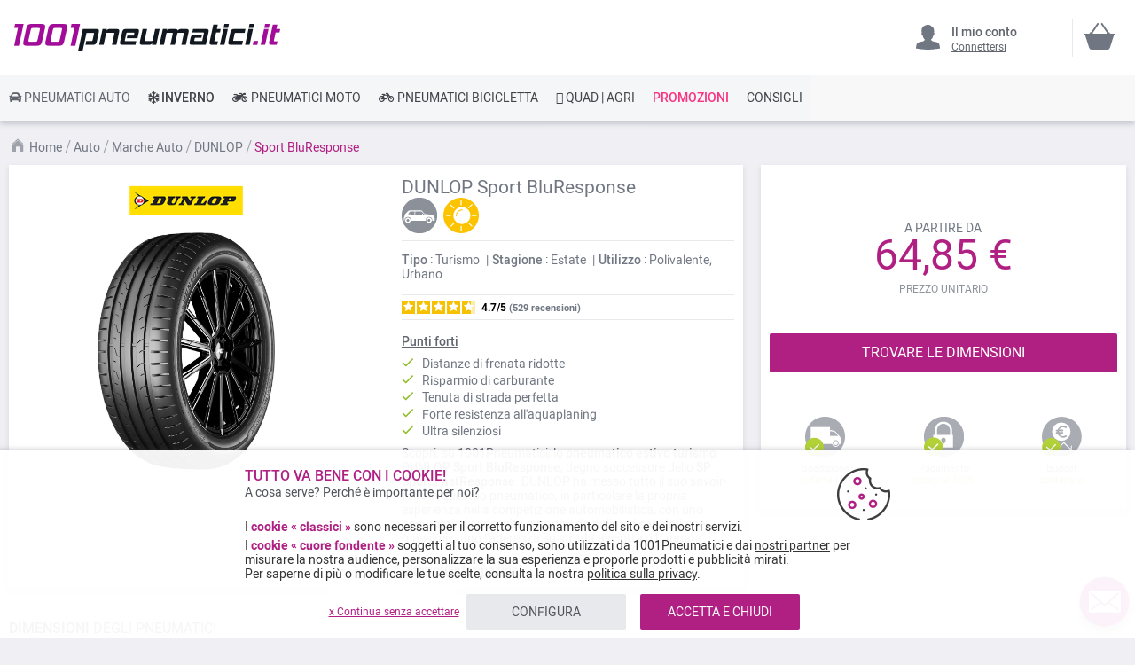

--- FILE ---
content_type: text/html; charset=UTF-8
request_url: https://www.1001pneumatici.it/pneumatici-auto/marche-pneumatici-auto/dunlop/sport-bluresponse
body_size: 49358
content:
<!doctype html> <html lang="it"> <head><style>
div.slideshow-container > div:nth-child(1){
	display: block;
}
.product.info.detailed .tech-details-wrapper .attribute-icon {
    background: center no-repeat;
}
/* Fix CLS*/
.universe-category.catalog-category-view.page-with-filter .category-cms>p, .universe-category.catalog-category-view.page-with-filter .nav-sections, .universe-category.catalog-category-view.page-with-filter .page-header {    margin-bottom: 0 !important;}
.slider-item img {aspect-ratio: 4/1; width: 100%;}
@media only screen and (min-width: 1024px){
.header.content{min-height: 85px;}  
.page-main {margin-top: 0 !important;}
}
@media only screen and (max-width: 1024px){
.header.content{min-height: 52px;}  
}
@media only screen and (min-width: 767px){
.page-main {max-width: 1440px !important; padding-left: 10px !important; padding-right: 10px !important;}
}
@media only screen and (max-width: 767px){
.page-header {position: fixed;min-width: 100%; z-index: 9; margin-bottom: 0 !important;}
.header.content{min-height: 47.39px}  
.page-main {padding: 0 10px;margin-top: 60px !important;}
}


    @media only screen and (min-width: 361px) {
        .ambanner-slider-container {
            min-height: 93px;
        }
    }

    @media only screen and (min-width: 425px) {
        .ambanner-slider-container {
            min-height: 108px;
        }
    }

    @media only screen and (min-width: 961px) {
        .ambanner-slider-container {
            min-height: 235px;
        }
    }


    @media only screen and (min-width: 1280px) {
       .ambanner-slider-container {
            min-height: 355px;
        }
    }
</style> <meta charset="utf-8"/> <meta name="title" content="DUNLOP Sport BluResponse      - Pneumatici economici"/> <meta name="description" content="Trova gli pneumatici DUNLOP Sport BluResponse economici su 1001Pneumatici ⚡ Consegna veloce e 100% gratuita* ⌚ Servizio clienti al tuo servizio ⭐ I tuoi pneumatici preferiti al miglior prezzo."/> <meta name="keywords" content=" "/> <meta name="robots" content="INDEX,FOLLOW"/> <meta name="viewport" content="width=device-width, initial-scale=1"/> <meta name="format-detection" content="telephone=no"/> <title>DUNLOP Sport BluResponse      - Pneumatici economici</title> <link rel="preload" as="style" href="https://www.1001pneumatici.it/static/version1767820546/frontend/MillePneus/default/it_IT/css/styles-m.css" /> <link rel="stylesheet" href="https://www.1001pneumatici.it/static/version1767820546/frontend/MillePneus/default/it_IT/css/styles-m.css" /> <link rel="preload" as="style" href="https://www.1001pneumatici.it/static/version1767820546/frontend/MillePneus/default/it_IT/css/styles-l.css"media="screen and (min-width: 768px)" /> <link rel="stylesheet" href="https://www.1001pneumatici.it/static/version1767820546/frontend/MillePneus/default/it_IT/css/styles-l.css"media="screen and (min-width: 768px)" /> <link  rel="stylesheet" type="text/css"  media="all" href="https://www.1001pneumatici.it/static/version1767820546/frontend/MillePneus/default/it_IT/mage/calendar.css" /> <link  rel="stylesheet" type="text/css"  media="all" href="https://www.1001pneumatici.it/static/version1767820546/frontend/MillePneus/default/it_IT/Amasty_Cart/css/vendor/owl.carousel.min.css" /> <link  rel="stylesheet" type="text/css"  media="all" href="https://www.1001pneumatici.it/static/version1767820546/frontend/MillePneus/default/it_IT/Amasty_Finder/css/chosen.min.css" /> <link  rel="stylesheet" type="text/css"  media="all" href="https://www.1001pneumatici.it/static/version1767820546/frontend/MillePneus/default/it_IT/Amasty_Base/vendor/slick/amslick.min.css" /> <link  rel="stylesheet" type="text/css"  media="all" href="https://www.1001pneumatici.it/static/version1767820546/frontend/MillePneus/default/it_IT/Magezon_Core/css/styles.css" /> <link  rel="stylesheet" type="text/css"  media="all" href="https://www.1001pneumatici.it/static/version1767820546/frontend/MillePneus/default/it_IT/Magezon_Core/css/owlcarousel/owl.carousel.min.css" /> <link  rel="stylesheet" type="text/css"  media="all" href="https://www.1001pneumatici.it/static/version1767820546/frontend/MillePneus/default/it_IT/Magezon_Core/css/animate.css" /> <link  rel="stylesheet" type="text/css"  media="all" href="https://www.1001pneumatici.it/static/version1767820546/frontend/MillePneus/default/it_IT/Magezon_Core/css/fontawesome5.css" /> <link  rel="stylesheet" type="text/css"  media="all" href="https://www.1001pneumatici.it/static/version1767820546/frontend/MillePneus/default/it_IT/Magezon_Core/css/mgz_font.css" /> <link  rel="stylesheet" type="text/css"  media="all" href="https://www.1001pneumatici.it/static/version1767820546/frontend/MillePneus/default/it_IT/Magezon_Core/css/mgz_bootstrap.css" /> <link  rel="stylesheet" type="text/css"  media="all" href="https://www.1001pneumatici.it/static/version1767820546/frontend/MillePneus/default/it_IT/Magezon_Builder/css/openiconic.min.css" /> <link  rel="stylesheet" type="text/css"  media="all" href="https://www.1001pneumatici.it/static/version1767820546/frontend/MillePneus/default/it_IT/Magezon_Builder/css/styles.css" /> <link  rel="stylesheet" type="text/css"  media="all" href="https://www.1001pneumatici.it/static/version1767820546/frontend/MillePneus/default/it_IT/Magezon_Builder/css/common.css" /> <link  rel="stylesheet" type="text/css"  media="all" href="https://www.1001pneumatici.it/static/version1767820546/frontend/MillePneus/default/it_IT/Magezon_NinjaMenus/css/styles.css" /> <link  rel="stylesheet" type="text/css"  media="all" href="https://www.1001pneumatici.it/static/version1767820546/frontend/MillePneus/default/it_IT/Webkul_MultiWishlist/css/guestsync.css" /> <link  rel="stylesheet" type="text/css"  media="all" href="https://www.1001pneumatici.it/static/version1767820546/frontend/MillePneus/default/it_IT/Smile_Map/leaflet/leaflet.css" /> <link  rel="stylesheet" type="text/css"  media="all" href="https://www.1001pneumatici.it/static/version1767820546/frontend/MillePneus/default/it_IT/Smile_Map/leaflet/plugins/markercluster/MarkerCluster.css" /> <link  rel="stylesheet" type="text/css"  media="all" href="https://www.1001pneumatici.it/static/version1767820546/frontend/MillePneus/default/it_IT/Smile_Map/leaflet/plugins/markercluster/MarkerCluster.Default.css" /> <link  rel="stylesheet" type="text/css"  media="all" href="https://www.1001pneumatici.it/static/version1767820546/frontend/MillePneus/default/it_IT/Webkul_MultiWishlist/css/multiwishlist.css" /> <link  rel="stylesheet" type="text/css"  media="all" href="https://www.1001pneumatici.it/static/version1767820546/frontend/MillePneus/default/it_IT/Netreviews_Avisverifies/css/netreviews.css" /> <!--[if IE 11]> <![endif]--> <link  href="https://www.1001pneumatici.it/static/version1767820546/frontend/MillePneus/default/it_IT/fonts/opensans/light/opensans-300.woff2" /> <link  href="https://www.1001pneumatici.it/static/version1767820546/frontend/MillePneus/default/it_IT/fonts/opensans/regular/opensans-400.woff2" /> <link  href="https://www.1001pneumatici.it/static/version1767820546/frontend/MillePneus/default/it_IT/fonts/opensans/semibold/opensans-600.woff2" /> <link  href="https://www.1001pneumatici.it/static/version1767820546/frontend/MillePneus/default/it_IT/fonts/opensans/bold/opensans-700.woff2" /> <link  href="https://www.1001pneumatici.it/static/version1767820546/frontend/MillePneus/default/it_IT/fonts/Luma-Icons.woff2" /> <link  rel="canonical" href="https://www.1001pneumatici.it/pneumatici-auto/marche-pneumatici-auto/dunlop/sport-bluresponse" /> <link  rel="alternate" hreflang="fr-FR" href="https://www.1001pneus.fr/pneus-auto/marques-pneus-auto/dunlop/sport-bluresponse" /> <link  rel="alternate" hreflang="fr-BE" href="https://www.1001pneus.be/pneus-auto/marques-pneus-auto/dunlop/sport-bluresponse" /> <link  rel="alternate" hreflang="es-ES" href="https://www.1001neumaticos.com/neumaticos-auto/marcas-neumaticos-auto/dunlop/sport-bluresponse" /> <link  rel="alternate" hreflang="it-IT" href="https://www.1001pneumatici.it/pneumatici-auto/marche-pneumatici-auto/dunlop/sport-bluresponse" /> <link  rel="alternate" hreflang="de-DE" href="https://www.1001reifen.de/autoreifen/marken-autoreifen/dunlop/sport-bluresponse" /> <link  rel="alternate" hreflang="fr-LU" href="https://www.1001pneus.lu/pneus-auto/marques-pneus-auto/dunlop/sport-bluresponse" /> <link  rel="icon" type="image/x-icon" href="https://www.1001pneumatici.it/media/favicon/stores/13/favicon_1.png" /> <link  rel="shortcut icon" type="image/x-icon" href="https://www.1001pneumatici.it/media/favicon/stores/13/favicon_1.png" /> <meta name="google-site-verification" content="WagnBm6NCx2kcrkcuoWnIN7qkU7Q0DZMHzK8WuVnB2I" /> <meta name="google-site-verification" content="EUCkKJ9GQBdk3qjeF-aB75RFiFi8Tn5UWwYD53PRrJA" /> <meta name="google-site-verification" content="qAMLptLT_cQCIlV7TOW3TDNX8x9eEZdxdbXZ_X9W5qE" />        <style type="text/css">
	.product-item-info a.tocompare {
	    display: none !important;
	}
    .product-item-info .tocompare {
        display: none !important;
    }
</style> <style type="text/css">
        /* Force display none if config is disable for loader */
        .universe-category .loading-mask,
        .page-with-filter .loading-mask,
        .catalog-product-view .loading-mask,
        .account .loading-mask,
        .cms-page-view .loading-mask,
        .customer-account-login .loading-mask,
        .customer-account-create .loading-mask{
            display: none !important;
        }.product-info-main
</style> <style>
	@media (min-width: 1260px) {
		.magezon-builder .mgz-container {width: 1260px;}
	}
</style> <meta property="og:type" content="product.group"/> <meta property="og:title" content="DUNLOP&#x20;Sport&#x20;BluResponse&#x20;&#x20;&#x20;&#x20;&#x20;&#x20;-&#x20;Pneumatici&#x20;economici"/> <meta property="og:description" content="Trova&#x20;gli&#x20;pneumatici&#x20;DUNLOP&#x20;Sport&#x20;BluResponse&#x20;economici&#x20;su&#x20;1001Pneumatici&#x20;&#x26A1;&#x20;Consegna&#x20;veloce&#x20;e&#x20;100&#x25;&#x20;gratuita&#x2A;&#x20;&#x231A;&#x20;Servizio&#x20;clienti&#x20;al&#x20;tuo&#x20;servizio&#x20;&#x2B50;&#x20;I&#x20;tuoi&#x20;pneumatici&#x20;preferiti&#x20;al&#x20;miglior&#x20;prezzo."/> <meta property="og:url" content="https://www.1001pneumatici.it/pneumatici-auto/marche-pneumatici-auto/dunlop/sport-bluresponse"/> <meta property="og:image" content="https://www.1001pneumatici.it/media/catalog/category/dunlop_sport_bluresponse_1.jpeg"/> <meta property="og:site_name" content="1001Pneumatici"/> <meta property="og:image" content="https://www.1001pneumatici.it/media/catalog/category/dunlop_sport_bluresponse_1.jpeg"/> <meta property="og:image:width" content="743"/> <meta property="og:image:height" content="1000"/> <style>
        #confirmBox,
    .am-related-title > .am-title {
        background-color: #FFFFFF;
    }
    
        #confirmBox a,
    #confirmBox a:hover,
    #confirmBox a:active,
    #confirmBox .amrelated-confirm-header {
        color: #717782;
    }
    
        .amcart-confirm-buttons .button {
        color: #FFFFFF;
    }
    
        .amcart-confirm-buttons .am-btn-left {
        background-color: #E8E9EC;
    }
    
        .amcart-confirm-buttons .am-btn-right {
        background-color: #B02083;
    }
    
        .amcart-confirm-buttons,
    .amcart-confirm-buttons .checkout,
    .amcart-confirm-buttons .checkout:hover,
    .amcart-confirm-buttons .checkout:active,
    .amcart-message-box,
    .am-related-box,
    #am-a-count,
    #am-a-count:visited,
    .am-related-title > .am-title {
        color: #4F535B;
    }
</style> <link rel="next" href="https://www.1001pneumatici.it/pneumatici-auto/marche-pneumatici-auto/dunlop/sport-bluresponse?p=2" /> <style>.libp4ko > div[data-item="libp4ko"]{border-top:1px solid #DDD}.libp4ko>div[data-item="libp4ko"]{padding:0 !important;font-size:14px;font-weight:400!important}.libp4ko>div[data-item="libp4ko"]{color:#4f535b !important}.libp4ko:hover>div[data-item="libp4ko"]{color:#4f535b !important}.ninjamenus-mobile .libp4ko > .item-submenu{padding:10px}.libp4ko >div[data-item="libp4ko"] .item-icon{color:#8fb8e3}.e2hkha1>div[data-item="e2hkha1"]{padding:0 !important;font-size:14px;font-weight:400!important}.e2hkha1>div[data-item="e2hkha1"]{color:#4f535b !important}.e2hkha1:hover>div[data-item="e2hkha1"]{color:#4f535b !important}.e2hkha1 >div[data-item="e2hkha1"] .item-icon{color:#419fa0}.u1om53c>div[data-item="u1om53c"]{padding:0 !important;font-size:14px;font-weight:400!important}.u1om53c:hover>div[data-item="u1om53c"]{color:#4f535b !important}.u1om53c >div[data-item="u1om53c"] .item-icon{color:#ecb727}.ngq220f > div[data-item="ngq220f"]{font-weight:500}.ngq220f>div[data-item="ngq220f"]{padding:0 !important;font-weight:400!important}.ngq220f>div[data-item="ngq220f"]{color:#000000 !important}.ngq220f:hover>div[data-item="ngq220f"]{color:#4f535b !important}.cgj58mk > div[data-item="cgj58mk"]{font-weight:500}.cgj58mk>div[data-item="cgj58mk"]{padding:0 !important;font-weight:400!important}.cgj58mk>div[data-item="cgj58mk"]{color:#000000 !important}.cgj58mk:hover>div[data-item="cgj58mk"]{color:#4f535b !important}.lk3wfam > div[data-item="lk3wfam"]{margin-top:10px}.lk3wfam>div[data-item="lk3wfam"]{padding:0 !important;font-size:14px;font-weight:400!important}.lk3wfam>div[data-item="lk3wfam"]{color:#000000 !important}.lk3wfam:hover>div[data-item="lk3wfam"]{color:#4f535b !important}.lw8apsw-s{text-align:left;padding-left:20px !important}@media (max-width:1199px){.lw8apsw-s{text-align:left}}@media (max-width:991px){.lw8apsw-s{text-align:left;padding-left:10px !important}}@media (max-width:767px){.lw8apsw-s{text-align:left;padding-left:10px !important}}@media (max-width:575px){.lw8apsw-s{text-align:left;padding-top:10px !important;padding-bottom:0 !important;padding-left:10px !important;margin-top:0 !important;margin-bottom:0 !important}}.lgmbrdk > div[data-item="lgmbrdk"]{border-top:1px solid #DDD;max-height:1px;height:1px}.lgmbrdk>div[data-item="lgmbrdk"]{padding:0 !important}.lgmbrdk:hover>div[data-item="lgmbrdk"]{color:#b02083 !important}.aeqdi9d>div[data-item="aeqdi9d"]{padding:0 !important}.aeqdi9d:hover>div[data-item="aeqdi9d"]{color:#b02083 !important}.cw3t01u>div[data-item="cw3t01u"]{padding:0 !important}.cw3t01u:hover>div[data-item="cw3t01u"]{color:#4f535b !important}.cw3t01u >div[data-item="cw3t01u"] .item-icon{color:#ffbb30}.nx4va4h>div[data-item="nx4va4h"]{padding:0 !important}.nx4va4h:hover>div[data-item="nx4va4h"]{color:#4f535b !important}.b2muoft>div[data-item="b2muoft"]{padding:0 !important}.b2muoft>div[data-item="b2muoft"]{color:#4f535b !important}.b2muoft:hover>div[data-item="b2muoft"]{color:#4f535b !important}.lg3rvgt>div[data-item="lg3rvgt"]{padding:0 !important}.lg3rvgt>div[data-item="lg3rvgt"]{color:#4f535b !important}.lg3rvgt:hover>div[data-item="lg3rvgt"]{color:#4f535b !important}.c7sv2mj>div[data-item="c7sv2mj"]{padding:0 !important}.c7sv2mj:hover>div[data-item="c7sv2mj"]{color:#4f535b !important}.ffi9ehi>div[data-item="ffi9ehi"]{padding:0 !important}.ffi9ehi>div[data-item="ffi9ehi"]{color:#4f535b !important}.ffi9ehi:hover>div[data-item="ffi9ehi"]{color:#4f535b !important}.d5tv9w5-s{text-align:left}@media (max-width:1199px){.d5tv9w5-s{text-align:left}}@media (max-width:991px){.d5tv9w5-s{text-align:left;padding-left:10px !important}}@media (max-width:767px){.d5tv9w5-s{text-align:left;padding-left:10px !important}}@media (max-width:575px){.d5tv9w5-s{text-align:left;padding-top:10px !important;padding-bottom:0 !important;padding-left:10px !important;margin-top:0 !important;margin-bottom:0 !important}}.jqdi7ve > div[data-item="jqdi7ve"]{border-top:1px solid #DDD}.jqdi7ve>div[data-item="jqdi7ve"]{padding:0 !important}.jqdi7ve>div[data-item="jqdi7ve"]{color:#4f535b !important}.jqdi7ve:hover>div[data-item="jqdi7ve"]{color:#4f535b !important}.fd3uono>div[data-item="fd3uono"]{padding:0 !important}.fd3uono>div[data-item="fd3uono"]{color:#4f535b !important}.fd3uono:hover>div[data-item="fd3uono"]{color:#4f535b !important}.sscj0wr>div[data-item="sscj0wr"]{padding:0 !important;font-weight:400!important}.sscj0wr>div[data-item="sscj0wr"]{color:#000000 !important}.sscj0wr:hover>div[data-item="sscj0wr"]{color:#4f535b !important}.n0vd32r-s{text-align:left}@media (max-width:1199px){.n0vd32r-s{text-align:left}}@media (max-width:991px){.n0vd32r-s{text-align:left;padding-left:10px !important}}@media (max-width:767px){.n0vd32r-s{text-align:left;padding-left:10px !important}}@media (max-width:575px){.n0vd32r-s{text-align:left;padding-top:10px !important;padding-bottom:0 !important;padding-left:10px !important;margin-top:0 !important;margin-bottom:0 !important}}.wvx94bw > div[data-item="wvx94bw"]{border-top:1px solid #DDD}.wvx94bw>div[data-item="wvx94bw"]{padding:0 !important}.wvx94bw>div[data-item="wvx94bw"]{color:#4f535b !important}.wvx94bw:hover>div[data-item="wvx94bw"]{color:#4f535b !important}.p8h63tt>div[data-item="p8h63tt"]{padding:0 !important}.p8h63tt>div[data-item="p8h63tt"]{color:#4f535b !important}.p8h63tt:hover>div[data-item="p8h63tt"]{color:#4f535b !important}.kphh378>div[data-item="kphh378"]{padding:0 !important}.kphh378>div[data-item="kphh378"]{color:#4f535b !important}.kphh378:hover>div[data-item="kphh378"]{color:#4f535b !important}.g2mibsl>div[data-item="g2mibsl"]{padding:0 !important;font-weight:400!important}.g2mibsl>div[data-item="g2mibsl"]{color:#000000 !important}.g2mibsl:hover>div[data-item="g2mibsl"]{color:#4f535b !important}.vldvpwl-s{text-align:left}@media (max-width:1199px){.vldvpwl-s{text-align:left}}@media (max-width:991px){.vldvpwl-s{text-align:left;padding-left:10px !important}}@media (max-width:767px){.vldvpwl-s{text-align:left;padding-left:10px !important}}@media (max-width:575px){.vldvpwl-s{text-align:left;padding-top:10px !important;padding-bottom:0 !important;padding-left:10px !important;margin-top:0 !important;margin-bottom:0 !important}}.pkewex6-s{text-align:left}@media (max-width:1199px){.pkewex6-s{text-align:left}}@media (max-width:991px){.pkewex6-s{text-align:left}}@media (max-width:767px){.pkewex6-s{text-align:left}}@media (max-width:575px){.pkewex6-s{text-align:left;border-color:#d6d6d6 !important;border-bottom-width:1px !important;border-bottom-style:solid}}.cq42wca-s{text-align:left;padding:0!important;border-color:#b02083 !important;border-top-width:5px !important;border-top-style:solid}@media (max-width:1199px){.cq42wca-s{text-align:left}}@media (max-width:991px){.cq42wca-s{text-align:left}}@media (max-width:767px){.cq42wca-s{text-align:left}}@media (max-width:575px){.cq42wca-s{text-align:left;padding-left:0 !important}}.cq42wca > .item-submenu{width:100% !important}.cq42wca>.anchor{padding:0 10px !important;font-size:14px;font-weight:400!important}.cq42wca>.anchor{color:#60656e !important}.cq42wca:hover>.anchor{color:#ffffff !important;background:#b02083 !important}.cq42wca.active>.anchor{color:#ffffff !important;background:#b02083 !important}.ninjamenus-mobile .cq42wca > .item-submenu{padding:0 10px}.govjcug-s{padding-top:5px !important;padding-left:0 !important}.xdddnpa-s{padding-top:5px !important;padding-left:0 !important}.miatlkk-s{text-align:left;padding-left:20px !important}@media (max-width:1199px){.miatlkk-s{text-align:left}}@media (max-width:991px){.miatlkk-s{text-align:left;padding-top:10px !important;padding-bottom:10px !important;padding-left:10px !important}}@media (max-width:767px){.miatlkk-s{text-align:left;padding-top:10px !important;padding-bottom:10px !important;padding-left:10px !important}}@media (max-width:575px){.miatlkk-s{text-align:left;padding-top:10px !important;padding-bottom:10px !important;padding-left:10px !important;margin-top:0 !important;margin-bottom:0 !important}}.xoa25x7-s{padding-top:5px !important;padding-left:0 !important}.isxs04i-s{padding-top:5px !important;padding-left:0 !important}.gi696nn-s{padding-top:5px !important;padding-left:0 !important}.w58bepp-s{padding-top:5px !important;padding-left:0 !important}.rmbw15e-s{padding-top:5px !important;padding-left:0 !important;margin-bottom:10px !important}.g5s8j0i-s{text-align:left}@media (max-width:1199px){.g5s8j0i-s{text-align:left}}@media (max-width:991px){.g5s8j0i-s{text-align:left;padding-left:10px !important}}@media (max-width:767px){.g5s8j0i-s{text-align:left;padding-left:10px !important}}@media (max-width:575px){.g5s8j0i-s{text-align:left;padding-top:10px !important;padding-bottom:0 !important;padding-left:10px !important;margin-top:0 !important;margin-bottom:0 !important}}.ysdhr3n-s{padding-top:5px !important;padding-left:0 !important}.w2lotxb-s{padding-top:5px !important;padding-left:0 !important}.fab9f8k-s{padding-top:5px !important;padding-left:0 !important}.el107fw-s{padding-top:5px !important;padding-left:0 !important}.yn1f19j-s{text-align:left}@media (max-width:1199px){.yn1f19j-s{text-align:left}}@media (max-width:991px){.yn1f19j-s{text-align:left;padding-top:10px !important;padding-bottom:10px !important;padding-left:10px !important}}@media (max-width:767px){.yn1f19j-s{text-align:left;padding-top:10px !important;padding-bottom:10px !important;padding-left:10px !important}}@media (max-width:575px){.yn1f19j-s{text-align:left;padding-top:10px !important;padding-bottom:10px !important;padding-left:10px !important;margin-top:0 !important;margin-bottom:0 !important}}.uuubap6-s{padding-top:5px !important;padding-left:0 !important}.a54wu7u-s{padding-top:5px !important;padding-left:0 !important}.fcgscn6-s{padding-top:5px !important;padding-left:0 !important;margin-bottom:5px !important}.k125jte-s{text-align:left}@media (max-width:1199px){.k125jte-s{text-align:left}}@media (max-width:991px){.k125jte-s{text-align:left;padding-left:10px !important}}@media (max-width:767px){.k125jte-s{text-align:left;padding-left:10px !important}}@media (max-width:575px){.k125jte-s{text-align:left;padding-top:10px !important;padding-bottom:0 !important;padding-left:10px !important;margin-top:0 !important;margin-bottom:0 !important}}.f54hq65-s{text-align:left}@media (max-width:1199px){.f54hq65-s{text-align:left}}@media (max-width:991px){.f54hq65-s{text-align:left}}@media (max-width:767px){.f54hq65-s{text-align:left}}@media (max-width:575px){.f54hq65-s{text-align:left;border-color:#d6d6d6 !important;border-bottom-width:1px !important;border-bottom-style:solid}}.sr2ysok-s{text-align:left;padding:0!important;border-color:#54b4e7 !important;border-top-width:5px !important;border-top-style:solid}@media (max-width:1199px){.sr2ysok-s{text-align:left}}@media (max-width:991px){.sr2ysok-s{text-align:left}}@media (max-width:767px){.sr2ysok-s{text-align:left}}@media (max-width:575px){.sr2ysok-s{text-align:left;padding-left:0 !important}}.sr2ysok > .item-submenu{width:100% !important}.sr2ysok>.anchor{padding:0 10px !important;font-size:14px;font-weight:500!important}.sr2ysok>.anchor{color:#40444a !important}.sr2ysok:hover>.anchor{color:#ffffff !important;background:#54b4e7 !important}.sr2ysok.active>.anchor{color:#ffffff !important;background:#54b4e7 !important}.ninjamenus-mobile .sr2ysok > .item-submenu{padding:0 10px}.bv9wr7d > div[data-item="bv9wr7d"]{border-top:1px solid #DDD}.bv9wr7d>div[data-item="bv9wr7d"]{padding:0 !important}.bv9wr7d>div[data-item="bv9wr7d"]{color:#4f535b !important}.bv9wr7d:hover>div[data-item="bv9wr7d"]{color:#4f535b !important}.isufvvh>div[data-item="isufvvh"]{padding:0 !important}.isufvvh>div[data-item="isufvvh"]{color:#4f535b !important}.isufvvh:hover>div[data-item="isufvvh"]{color:#4f535b !important}.qwv0co5>div[data-item="qwv0co5"]{padding:0 !important}.qwv0co5>div[data-item="qwv0co5"]{color:#4f535b !important}.qwv0co5:hover>div[data-item="qwv0co5"]{color:#4f535b !important}.qn7jp3n>div[data-item="qn7jp3n"]{padding:0 !important}.qn7jp3n>div[data-item="qn7jp3n"]{color:#4f535b !important}.qn7jp3n:hover>div[data-item="qn7jp3n"]{color:#4f535b !important}.w01bpbv>div[data-item="w01bpbv"]{padding:0 !important}.w01bpbv>div[data-item="w01bpbv"]{color:#4f535b !important}.w01bpbv:hover>div[data-item="w01bpbv"]{color:#4f535b !important}.xoq2xss>div[data-item="xoq2xss"]{padding:0 !important}.xoq2xss>div[data-item="xoq2xss"]{color:#4f535b !important}.xoq2xss:hover>div[data-item="xoq2xss"]{color:#4f535b !important}.ggpewfw>div[data-item="ggpewfw"]{padding:0 !important}.ggpewfw>div[data-item="ggpewfw"]{color:#4f535b !important}.ggpewfw:hover>div[data-item="ggpewfw"]{color:#4f535b !important}.ulhtqeu>div[data-item="ulhtqeu"]{padding:0 !important;font-size:14px;font-weight:400!important}.ulhtqeu>div[data-item="ulhtqeu"]{color:#000000 !important}.ninjamenus-mobile .ulhtqeu > .item-submenu{padding:10px}.ulhtqeu >div[data-item="ulhtqeu"] .item-icon{color:#000000}.rj0vx8e-s{text-align:left;padding-left:20px !important}@media (max-width:1199px){.rj0vx8e-s{text-align:left;padding-left:10px !important}}@media (max-width:991px){.rj0vx8e-s{text-align:left;padding-left:10px !important}}@media (max-width:767px){.rj0vx8e-s{text-align:left;padding-left:10px !important}}@media (max-width:575px){.rj0vx8e-s{text-align:left;padding-top:10px !important;padding-bottom:0 !important;padding-left:10px !important;margin-top:0 !important;margin-bottom:0 !important}}.mtryfw7 > div[data-item="mtryfw7"]{border-top:1px solid #DDD}.mtryfw7>div[data-item="mtryfw7"]{padding:0 !important}.mtryfw7>div[data-item="mtryfw7"]{color:#4f535b !important}.mtryfw7:hover>div[data-item="mtryfw7"]{color:#4f535b !important}.xr1ekos>div[data-item="xr1ekos"]{padding:0 !important}.xr1ekos>div[data-item="xr1ekos"]{color:#4f535b !important}.xr1ekos:hover>div[data-item="xr1ekos"]{color:#4f535b !important}.q02vkrq>div[data-item="q02vkrq"]{padding:0 !important}.q02vkrq>div[data-item="q02vkrq"]{color:#4f535b !important}.q02vkrq:hover>div[data-item="q02vkrq"]{color:#4f535b !important}.utr2k86>div[data-item="utr2k86"]{padding:0 !important}.utr2k86>div[data-item="utr2k86"]{color:#4f535b !important}.utr2k86:hover>div[data-item="utr2k86"]{color:#4f535b !important}.qt010gq>div[data-item="qt010gq"]{padding:0 !important}.qt010gq>div[data-item="qt010gq"]{color:#4f535b !important}.qt010gq:hover>div[data-item="qt010gq"]{color:#4f535b !important}.vd8s4bh>div[data-item="vd8s4bh"]{padding:0 !important}.vd8s4bh>div[data-item="vd8s4bh"]{color:#4f535b !important}.vd8s4bh:hover>div[data-item="vd8s4bh"]{color:#4f535b !important}.v4i8hxp>div[data-item="v4i8hxp"]{padding:0 !important;font-weight:400!important}.v4i8hxp:hover>div[data-item="v4i8hxp"]{color:#b02083 !important}.rcu29kf-s{text-align:left}@media (max-width:1199px){.rcu29kf-s{text-align:left}}@media (max-width:991px){.rcu29kf-s{text-align:left;padding-left:10px !important}}@media (max-width:767px){.rcu29kf-s{text-align:left;padding-left:10px !important}}@media (max-width:575px){.rcu29kf-s{text-align:left;padding-top:10px !important;padding-bottom:0 !important;padding-left:10px !important;margin-top:0 !important;margin-bottom:0 !important}}.wg454mr>div[data-item="wg454mr"]{padding:0 !important;font-weight:400!important}.wg454mr:hover>div[data-item="wg454mr"]{color:#b02083 !important}.dxgdqhm-s{text-align:left}@media (max-width:1199px){.dxgdqhm-s{text-align:left}}@media (max-width:991px){.dxgdqhm-s{text-align:left;padding-left:10px !important}}@media (max-width:767px){.dxgdqhm-s{text-align:left;padding-left:10px !important}}@media (max-width:575px){.dxgdqhm-s{text-align:left;padding-top:10px !important;padding-bottom:0 !important;padding-left:10px !important;margin-top:0 !important;margin-bottom:0 !important}}.hrqxukk > div[data-item="hrqxukk"]{border-top:1px solid #DDD}.hrqxukk>div[data-item="hrqxukk"]{padding:0 !important}.hrqxukk>div[data-item="hrqxukk"]{color:#4f535b !important}.hrqxukk:hover>div[data-item="hrqxukk"]{color:#4f535b !important}.u6uytgr>div[data-item="u6uytgr"]{padding:0 !important}.u6uytgr>div[data-item="u6uytgr"]{color:#4f535b !important}.u6uytgr:hover>div[data-item="u6uytgr"]{color:#4f535b !important}.rfqp7pe > div[data-item="rfqp7pe"]{}.rfqp7pe>div[data-item="rfqp7pe"]{padding:0 !important}.rfqp7pe>div[data-item="rfqp7pe"]{color:#4f535b !important}.rfqp7pe:hover>div[data-item="rfqp7pe"]{color:#4f535b !important}.e2w6qf0>div[data-item="e2w6qf0"]{padding:0 !important;font-size:14px;font-weight:400!important}.e2w6qf0>div[data-item="e2w6qf0"]{color:#000000 !important}.e3hfhey-s{text-align:left}@media (max-width:1199px){.e3hfhey-s{text-align:left}}@media (max-width:991px){.e3hfhey-s{text-align:left;padding-left:10px !important}}@media (max-width:767px){.e3hfhey-s{text-align:left;padding-left:10px !important}}@media (max-width:575px){.e3hfhey-s{text-align:left;padding-left:10px !important;margin-top:0 !important;margin-bottom:0 !important}}.np4wrk0-s{text-align:left}@media (max-width:1199px){.np4wrk0-s{text-align:left}}@media (max-width:991px){.np4wrk0-s{text-align:left}}@media (max-width:767px){.np4wrk0-s{text-align:left}}@media (max-width:575px){.np4wrk0-s{text-align:left;border-color:#d6d6d6 !important;border-bottom-width:1px !important;border-bottom-style:solid}}.khngjma-s{text-align:left;padding:0!important;border-color:#e7151b !important;border-top-width:5px !important;border-top-style:solid}@media (max-width:1199px){.khngjma-s{text-align:left}}@media (max-width:991px){.khngjma-s{text-align:left}}@media (max-width:767px){.khngjma-s{text-align:left}}@media (max-width:575px){.khngjma-s{text-align:left;padding-left:0 !important}}.khngjma > .item-submenu{width:100% !important}.khngjma>.anchor{padding:0 10px !important;font-size:14px;font-weight:400!important}.khngjma>.anchor{color:#40444a !important}.khngjma:hover>.anchor{color:#ffffff !important;background:#e7151b !important}.khngjma.active>.anchor{color:#ffffff !important;background:#b02083 !important}.ninjamenus-mobile .khngjma > .item-submenu{padding:0 10px}.fyufonw > div[data-item="fyufonw"]{border-top:1px solid #DDD}.fyufonw>div[data-item="fyufonw"]{padding:0 !important}.fyufonw>div[data-item="fyufonw"]{color:#4f535b !important}.fyufonw:hover>div[data-item="fyufonw"]{color:#4f535b !important}.b5jgxj4>div[data-item="b5jgxj4"]{padding:0 !important}.b5jgxj4>div[data-item="b5jgxj4"]{color:#4f535b !important}.b5jgxj4:hover>div[data-item="b5jgxj4"]{color:#4f535b !important}.ju7k7hd>div[data-item="ju7k7hd"]{padding:0 !important}.ju7k7hd>div[data-item="ju7k7hd"]{color:#4f535b !important}.ju7k7hd:hover>div[data-item="ju7k7hd"]{color:#4f535b !important}.trn55tt>div[data-item="trn55tt"]{padding:0 !important}.trn55tt>div[data-item="trn55tt"]{color:#4f535b !important}.trn55tt:hover>div[data-item="trn55tt"]{color:#4f535b !important}.qv8beu2>div[data-item="qv8beu2"]{padding:0 !important}.qv8beu2>div[data-item="qv8beu2"]{color:#4f535b !important}.qv8beu2:hover>div[data-item="qv8beu2"]{color:#4f535b !important}.x2iaeg3>div[data-item="x2iaeg3"]{padding:0 !important}.x2iaeg3>div[data-item="x2iaeg3"]{color:#4f535b !important}.x2iaeg3:hover>div[data-item="x2iaeg3"]{color:#4f535b !important}.qv1m7bv>div[data-item="qv1m7bv"]{padding:0 !important}.qv1m7bv>div[data-item="qv1m7bv"]{color:#4f535b !important}.qv1m7bv:hover>div[data-item="qv1m7bv"]{color:#4f535b !important}.s0nlf1p>div[data-item="s0nlf1p"]{padding:0 !important;font-size:14px;font-weight:400!important}.s0nlf1p>div[data-item="s0nlf1p"]{color:#000000 !important}.s0nlf1p:hover>div[data-item="s0nlf1p"]{color:#000000 !important}.hw1w02p-s{text-align:left;padding-left:20px !important}@media (max-width:1199px){.hw1w02p-s{text-align:left;padding-left:10px !important}}@media (max-width:991px){.hw1w02p-s{text-align:left;padding-left:10px !important}}@media (max-width:767px){.hw1w02p-s{text-align:left;padding-left:10px !important}}@media (max-width:575px){.hw1w02p-s{text-align:left;padding-top:10px !important;padding-bottom:0 !important;padding-left:10px !important;margin-top:0 !important;margin-bottom:0 !important}}.vevpnf4 > div[data-item="vevpnf4"]{border-top:1px solid #DDD}.vevpnf4>div[data-item="vevpnf4"]{padding:0 !important}.vevpnf4>div[data-item="vevpnf4"]{color:#4f535b !important}.vevpnf4:hover>div[data-item="vevpnf4"]{color:#4f535b !important}.w82fehh > div[data-item="w82fehh"]{}.w82fehh>div[data-item="w82fehh"]{padding:0 !important}.w82fehh>div[data-item="w82fehh"]{color:#4f535b !important}.w82fehh:hover>div[data-item="w82fehh"]{color:#4f535b !important}.orxm8g4 > div[data-item="orxm8g4"]{}.orxm8g4>div[data-item="orxm8g4"]{padding:0 !important}.orxm8g4>div[data-item="orxm8g4"]{color:#4f535b !important}.orxm8g4:hover>div[data-item="orxm8g4"]{color:#4f535b !important}.bhuy1pf > div[data-item="bhuy1pf"]{}.bhuy1pf>div[data-item="bhuy1pf"]{padding:0 !important}.bhuy1pf>div[data-item="bhuy1pf"]{color:#4f535b !important}.bhuy1pf:hover>div[data-item="bhuy1pf"]{color:#4f535b !important}.dws260j > div[data-item="dws260j"]{}.dws260j>div[data-item="dws260j"]{padding:0 !important}.dws260j>div[data-item="dws260j"]{color:#4f535b !important}.dws260j:hover>div[data-item="dws260j"]{color:#4f535b !important}.cc6iwu8 > div[data-item="cc6iwu8"]{}.cc6iwu8>div[data-item="cc6iwu8"]{padding:0 !important}.cc6iwu8>div[data-item="cc6iwu8"]{color:#4f535b !important}.cc6iwu8:hover>div[data-item="cc6iwu8"]{color:#4f535b !important}.ws9932m > div[data-item="ws9932m"]{}.ws9932m>div[data-item="ws9932m"]{padding:0 !important}.ws9932m>div[data-item="ws9932m"]{color:#4f535b !important}.ws9932m:hover>div[data-item="ws9932m"]{color:#4f535b !important}.l1i20l5 > div[data-item="l1i20l5"]{}.l1i20l5>div[data-item="l1i20l5"]{padding:0 !important}.l1i20l5>div[data-item="l1i20l5"]{color:#4f535b !important}.l1i20l5:hover>div[data-item="l1i20l5"]{color:#4f535b !important}.ljdwyxe-s{text-align:left}@media (max-width:1199px){.ljdwyxe-s{text-align:left}}@media (max-width:991px){.ljdwyxe-s{text-align:left;padding-left:10px !important}}@media (max-width:767px){.ljdwyxe-s{text-align:left;padding-left:10px !important}}@media (max-width:575px){.ljdwyxe-s{text-align:left;padding-left:10px !important;margin-top:0 !important;margin-bottom:0 !important}}.cj6t033 > div[data-item="cj6t033"]{border-top:1px solid #DDD}.cj6t033>div[data-item="cj6t033"]{padding:0 !important}.cj6t033>div[data-item="cj6t033"]{color:#4f535b !important}.cj6t033:hover>div[data-item="cj6t033"]{color:#4f535b !important}.j4qnecv>div[data-item="j4qnecv"]{padding:0 !important;font-size:14px;font-weight:400!important}.j4qnecv>div[data-item="j4qnecv"]{color:#000000 !important}.j4qnecv:hover>div[data-item="j4qnecv"]{color:#4f535b !important}.i92i1rd-s{text-align:left}@media (max-width:1199px){.i92i1rd-s{text-align:left}}@media (max-width:991px){.i92i1rd-s{text-align:left;padding-left:10px !important}}@media (max-width:767px){.i92i1rd-s{text-align:left;padding-left:10px !important}}@media (max-width:575px){.i92i1rd-s{text-align:left;padding-left:10px !important;margin-top:0 !important;margin-bottom:0 !important}}.k8oapot > div[data-item="k8oapot"]{border-top:1px solid #DDD}.k8oapot>div[data-item="k8oapot"]{padding:0 !important}.k8oapot>div[data-item="k8oapot"]{color:#4f535b !important}.k8oapot:hover>div[data-item="k8oapot"]{color:#4f535b !important}.js9kfha>div[data-item="js9kfha"]{padding:0 !important;font-size:14px;font-weight:400!important}.js9kfha>div[data-item="js9kfha"]{color:#000000 !important}.js9kfha:hover>div[data-item="js9kfha"]{color:#4f535b !important}.j3a7l3p-s{text-align:left}@media (max-width:1199px){.j3a7l3p-s{text-align:left}}@media (max-width:991px){.j3a7l3p-s{text-align:left;padding-left:10px !important}}@media (max-width:767px){.j3a7l3p-s{text-align:left;padding-left:10px !important}}@media (max-width:575px){.j3a7l3p-s{text-align:left;padding-left:10px !important;margin-top:0 !important;margin-bottom:0 !important}}.vpv3xik-s{text-align:left}@media (max-width:1199px){.vpv3xik-s{text-align:left}}@media (max-width:991px){.vpv3xik-s{text-align:left}}@media (max-width:767px){.vpv3xik-s{text-align:left}}@media (max-width:575px){.vpv3xik-s{text-align:left;border-color:#d6d6d6 !important;border-bottom-width:1px !important;border-bottom-style:solid}}.hw1w02p>.mgz-element-inner,.ljdwyxe>.mgz-element-inner,.i92i1rd>.mgz-element-inner,.j3a7l3p>.mgz-element-inner{padding:10px}.vojmtsu-s{text-align:left;padding:0!important;border-color:#7fc226 !important;border-top-width:5px !important;border-top-style:solid}@media (max-width:1199px){.vojmtsu-s{text-align:left}}@media (max-width:991px){.vojmtsu-s{text-align:left}}@media (max-width:767px){.vojmtsu-s{text-align:left}}@media (max-width:575px){.vojmtsu-s{text-align:left;padding-left:0 !important}}.vojmtsu > .item-submenu{width:100% !important}.vojmtsu>.anchor{padding:0 10px !important;font-size:14px;font-weight:400!important}.vojmtsu>.anchor{color:#40444a !important}.vojmtsu:hover>.anchor{color:#ffffff !important;background:#7fc226 !important}.vojmtsu.active>.anchor{color:#ffffff !important;background:#e7151b !important}.ninjamenus-mobile .vojmtsu > .item-submenu{padding:0 10px}.sxgill8-s{text-align:left}@media (max-width:1199px){.sxgill8-s{text-align:left}}@media (max-width:991px){.sxgill8-s{text-align:left}}@media (max-width:767px){.sxgill8-s{text-align:left}}@media (max-width:575px){.sxgill8-s{text-align:left;padding-left:10px !important}}.sxgill8 > div[data-item="sxgill8"]{border-top:1px solid #DDD}.sxgill8>div[data-item="sxgill8"]{padding:0 !important}.sxgill8>div[data-item="sxgill8"]{color:#4f535b !important}.sxgill8:hover>div[data-item="sxgill8"]{color:#4f535b !important}.ryl6peq-s{text-align:left}@media (max-width:1199px){.ryl6peq-s{text-align:left}}@media (max-width:991px){.ryl6peq-s{text-align:left}}@media (max-width:767px){.ryl6peq-s{text-align:left}}@media (max-width:575px){.ryl6peq-s{text-align:left;padding-left:10px !important}}.ryl6peq>div[data-item="ryl6peq"]{padding:0 !important}.ryl6peq>div[data-item="ryl6peq"]{color:#4f535b !important}.ryl6peq:hover>div[data-item="ryl6peq"]{color:#4f535b !important}.p7vqouu-s{text-align:left;padding-left:10px !important}@media (max-width:1199px){.p7vqouu-s{text-align:left}}@media (max-width:991px){.p7vqouu-s{text-align:left}}@media (max-width:767px){.p7vqouu-s{text-align:left}}@media (max-width:575px){.p7vqouu-s{text-align:left}}.p7vqouu>div[data-item="p7vqouu"]{padding:0 !important}.p7vqouu>div[data-item="p7vqouu"]{color:#4f535b !important}.p7vqouu:hover>div[data-item="p7vqouu"]{color:#4f535b !important}.x820ykt-s{text-align:left}@media (max-width:1199px){.x820ykt-s{text-align:left}}@media (max-width:991px){.x820ykt-s{text-align:left}}@media (max-width:767px){.x820ykt-s{text-align:left}}@media (max-width:575px){.x820ykt-s{text-align:left;padding-left:10px !important}}.x820ykt>div[data-item="x820ykt"]{padding:0 !important}.x820ykt>div[data-item="x820ykt"]{color:#4f535b !important}.x820ykt:hover>div[data-item="x820ykt"]{color:#4f535b !important}.addtlic-s{text-align:left}@media (max-width:1199px){.addtlic-s{text-align:left}}@media (max-width:991px){.addtlic-s{text-align:left}}@media (max-width:767px){.addtlic-s{text-align:left}}@media (max-width:575px){.addtlic-s{text-align:left;padding-left:10px !important}}.addtlic>div[data-item="addtlic"]{padding:0 !important;font-size:14px;font-weight:400!important}.addtlic>div[data-item="addtlic"]{color:#000000 !important}.addtlic >div[data-item="addtlic"] .item-icon{color:#7fc226}.df3srkt-s{text-align:left;padding-left:20px !important}@media (max-width:1199px){.df3srkt-s{text-align:left;padding-left:10px !important}}@media (max-width:991px){.df3srkt-s{text-align:left;padding-left:10px !important}}@media (max-width:767px){.df3srkt-s{text-align:left;padding-left:10px !important}}@media (max-width:575px){.df3srkt-s{text-align:left;padding-top:10px !important;padding-bottom:0 !important;padding-left:10px !important;margin-top:0 !important;margin-bottom:0 !important}}.vr58m66-s{text-align:left}@media (max-width:1199px){.vr58m66-s{text-align:left}}@media (max-width:991px){.vr58m66-s{text-align:left}}@media (max-width:767px){.vr58m66-s{text-align:left}}@media (max-width:575px){.vr58m66-s{text-align:left;padding-left:10px !important}}.vr58m66 > div[data-item="vr58m66"]{border-top:1px solid #DDD}.vr58m66>div[data-item="vr58m66"]{padding:0 !important}.vr58m66>div[data-item="vr58m66"]{color:#4f535b !important}.vr58m66:hover>div[data-item="vr58m66"]{color:#4f535b !important}.jxna7l7-s{text-align:left}@media (max-width:1199px){.jxna7l7-s{text-align:left}}@media (max-width:991px){.jxna7l7-s{text-align:left}}@media (max-width:767px){.jxna7l7-s{text-align:left}}@media (max-width:575px){.jxna7l7-s{text-align:left;padding-left:10px !important}}.jxna7l7>div[data-item="jxna7l7"]{padding:0 !important}.jxna7l7>div[data-item="jxna7l7"]{color:#4f535b !important}.jxna7l7:hover>div[data-item="jxna7l7"]{color:#4f535b !important}.fw2qt0b-s{text-align:left}@media (max-width:1199px){.fw2qt0b-s{text-align:left}}@media (max-width:991px){.fw2qt0b-s{text-align:left}}@media (max-width:767px){.fw2qt0b-s{text-align:left}}@media (max-width:575px){.fw2qt0b-s{text-align:left;padding-left:10px !important}}.fw2qt0b>div[data-item="fw2qt0b"]{padding:0 !important}.fw2qt0b>div[data-item="fw2qt0b"]{color:#4f535b !important}.fw2qt0b:hover>div[data-item="fw2qt0b"]{color:#4f535b !important}.xx68g05-s{text-align:left}@media (max-width:1199px){.xx68g05-s{text-align:left}}@media (max-width:991px){.xx68g05-s{text-align:left}}@media (max-width:767px){.xx68g05-s{text-align:left}}@media (max-width:575px){.xx68g05-s{text-align:left;padding-left:10px !important}}.xx68g05>div[data-item="xx68g05"]{padding:0 !important;font-size:14px;font-weight:400!important}.xx68g05>div[data-item="xx68g05"]{color:#000000 !important}.xx68g05 >div[data-item="xx68g05"] .item-icon{color:#7fc226}.tvdk3co-s{text-align:left;padding-left:20px !important}@media (max-width:1199px){.tvdk3co-s{text-align:left;padding-left:10px !important}}@media (max-width:991px){.tvdk3co-s{text-align:left;padding-left:10px !important}}@media (max-width:767px){.tvdk3co-s{text-align:left;padding-left:10px !important}}@media (max-width:575px){.tvdk3co-s{text-align:left;padding-top:20px !important;padding-bottom:0 !important;padding-left:10px !important;margin-top:0 !important;margin-bottom:0 !important}}.hwivlia > div[data-item="hwivlia"]{border-top:1px solid #DDD}.hwivlia>div[data-item="hwivlia"]{padding:0 !important}.hwivlia>div[data-item="hwivlia"]{color:#4f535b !important}.hwivlia:hover>div[data-item="hwivlia"]{color:#4f535b !important}.l6g5v7b>div[data-item="l6g5v7b"]{padding:0 !important}.l6g5v7b>div[data-item="l6g5v7b"]{color:#4f535b !important}.l6g5v7b:hover>div[data-item="l6g5v7b"]{color:#4f535b !important}.cosyqjn>div[data-item="cosyqjn"]{padding:0 !important}.cosyqjn>div[data-item="cosyqjn"]{color:#4f535b !important}.cosyqjn:hover>div[data-item="cosyqjn"]{color:#4f535b !important}.krtkkqv>div[data-item="krtkkqv"]{padding:0 !important}.krtkkqv>div[data-item="krtkkqv"]{color:#4f535b !important}.krtkkqv:hover>div[data-item="krtkkqv"]{color:#4f535b !important}.ad4yguj>div[data-item="ad4yguj"]{padding:0 !important;font-size:14px;font-weight:400!important}.ad4yguj>div[data-item="ad4yguj"]{color:#000000 !important}.ad4yguj >div[data-item="ad4yguj"] .item-icon{color:#7fc226}.do6v6ns-s{text-align:left;padding-left:20px !important}@media (max-width:1199px){.do6v6ns-s{text-align:left;padding-left:10px !important}}@media (max-width:991px){.do6v6ns-s{text-align:left;padding-left:10px !important}}@media (max-width:767px){.do6v6ns-s{text-align:left;padding-left:10px !important}}@media (max-width:575px){.do6v6ns-s{text-align:left;padding-top:20px !important;padding-bottom:0 !important;padding-left:10px !important;margin-top:0 !important;margin-bottom:0 !important}}.hrcu02t-s{text-align:left}@media (max-width:1199px){.hrcu02t-s{text-align:left}}@media (max-width:991px){.hrcu02t-s{text-align:left;border-color:#d6d6d6 !important;border-bottom-width:1px !important;border-bottom-style:solid}}@media (max-width:767px){.hrcu02t-s{text-align:left}}@media (max-width:575px){.hrcu02t-s{text-align:left;border-color:#d6d6d6 !important;border-bottom-width:1px !important;border-bottom-style:solid}}.df3srkt>.mgz-element-inner,.tvdk3co>.mgz-element-inner,.do6v6ns>.mgz-element-inner{padding:10px}.lewvlyb-s{padding:0!important;border-color:#ecb727 !important;border-top-width:5px !important;border-top-style:solid}.lewvlyb > .item-submenu{width:100% !important}.lewvlyb>.anchor{padding:0 10px !important;font-size:14px;font-weight:400!important}.lewvlyb>.anchor{color:#40444a !important}.lewvlyb:hover>.anchor{color:#ffffff !important;background:#ecb727 !important}.lewvlyb.active>.anchor{color:#ffffff !important;background:#eb950f !important}.ninjamenus-mobile .lewvlyb > .item-submenu{padding:0 10px}.pg4rq9e-s{border-color:#f83382 !important;border-top-width:5px !important;border-top-style:solid}.pg4rq9e > .item-submenu{width:100% !important;animation-duration:0.5s}.pg4rq9e>.anchor{padding:0 10px !important;font-size:14px;font-weight:500!important}.pg4rq9e>.anchor{color:#f83382 !important}.pg4rq9e:hover>.anchor{color:#ffffff !important;background:#f83382 !important}.pg4rq9e.active>.anchor{color:#ffffff !important;background:#f83382 !important}.nbk6l9l-s{padding:0!important;border-color:#b02083 !important;border-top-width:5px !important;border-top-style:solid}.nbk6l9l > .item-submenu{width:100% !important}.nbk6l9l>.anchor{padding:0 10px !important;font-size:14px;font-weight:400!important}.nbk6l9l>.anchor{color:#40444a !important}.nbk6l9l:hover>.anchor{color:#ffffff !important;background:#b02083 !important}.nbk6l9l.active>.anchor{color:#ffffff !important;background:#b02083 !important}.ninjamenus-mobile .nbk6l9l > .item-submenu{padding:0 10px}#ninjamenus22.ninjamenus.ninjamenus-desktop .level0 > .anchor{color:#40444A;background-color:#f5f6f7;font-weight:400}#ninjamenus22.ninjamenus.ninjamenus-desktop .level0 .item-submenu .nav-item > .anchor{background-color:#ffffff}#ninjamenus22.ninjamenus.ninjamenus-desktop .level0 .item-submenu .nav-item > .anchor:hover,#ninjamenus22 .level0 .item-submenu .nav-item.active > .anchor:hover{background-color:#ffffff}</style><style>.frzlinks{cursor:pointer;}</style><script>fstrz=!0;;"use strict";window.FRZ_PAGE_TYPE="plp";
</script></head> <body data-container="body" data-mage-init='{"loaderAjax": {}, "loader": { "icon": "https://www.1001pneumatici.it/static/version1767820546/frontend/MillePneus/default/it_IT/images/loader-2.gif"}}' id="html-body" class="page-with-filter profile-page page-products categorypath-pneumatici-auto-marche-pneumatici-auto-dunlop-sport-bluresponse category-sport-bluresponse catalog-category-view page-layout-2columns-left" data-frz-page-type="category" data-frz-flags='{"lazyload":false,"unlazyload":false,"deferjs":false,"cssontop":false,"minifyhtml":true,"concatcss":false,"minifycss":true,"concatjs":true,"minifyjs":true,"early-hints":false,"unsharding":true,"responsive":false,"edge_speed":true,"edge_seo":true,"service_worker":false,"edge_rewriter":true,"speculation_rules":false,"lazyloadjs":false,"smart_inp":false}' data-frz-version="2" data-frz-target-key="page_caching_policies_2" data-frz-target-label="Pages Catégorie"> <div class="ambanners ambanner-10" data-position="10" data-role="amasty-banner-container" ></div> <noscript> <div class="message global noscript"> <div class="content"> <p> <strong>I JavaScript sembrano essere disabilitati nel tuo browser.</strong> <span> Per una migliore esperienza sul nostro sito, assicurati di attivare i javascript nel tuo browser.                    </span> </p> </div> </div> </noscript> <div class="page-wrapper"><header class="page-header"><div class="header content"><span data-action="toggle-nav" class="action nav-toggle"><span>Toggle Nav</span></span> <a class="logo" href="https://www.1001pneumatici.it/" title="1001Pneumatici,&#x20;specialista&#x20;della&#x20;vendita&#x20;di&#x20;pneumatici&#x20;online" aria-label="store logo"> <img src="https://www.1001pneumatici.it/media/logo/stores/13/1001pneumatici.it.png" title="1001Pneumatici,&#x20;specialista&#x20;della&#x20;vendita&#x20;di&#x20;pneumatici&#x20;online" alt="1001Pneumatici,&#x20;specialista&#x20;della&#x20;vendita&#x20;di&#x20;pneumatici&#x20;online" /> </a> <div data-block="minicart" class="minicart-wrapper"> <a class="action showcart" rel="nofollow" href="https://www.1001pneumatici.it/checkout/cart/" data-bind="scope: 'minicart_content'"> <span class="text">Carrello</span> <span class="counter qty empty" data-bind="css: { empty: !!getCartParam('summary_count') == false }, blockLoader: isLoading"> <span class="counter-number"><!-- ko text: getCartParam('summary_count') --><!-- /ko --></span> <span class="counter-label"> <!-- ko if: getCartParam('summary_count') --> <!-- ko text: getCartParam('summary_count') --><!-- /ko --> <!-- ko i18n: 'items' --><!-- /ko --> <!-- /ko --> </span> </span> </a> <div class="block block-minicart" data-role="dropdownDialog"> <div id="minicart-content-wrapper" data-bind="scope: 'minicart_content'"> <!-- ko template: getTemplate() --><!-- /ko --> </div> </div> </div> <div class="mobile_header_account"> <a data-action='toggle-nav-right' href="#" class="action nav-toggle-right"> <img src="https://www.1001pneumatici.it/static/version1767820546/frontend/MillePneus/default/it_IT/images/icons/account-icon.svg" alt="customer account" /> </a> </div><ul class="header account">    <li class="customer-welcome not-login"> <span rel="[base64]" class="frzlinks customer-name"> <span class="my-account">Il mio conto</span><br> <span class="greeting">Connettersi</span> </span> <div class="customer-menu"> <ul class="header links"><li class="authorization-link" data-label="o"> <span class="welcome">Benvenuto !</span> <span rel="[base64]" class="frzlinks action primary"> Connettersi        </span> </li> <li><a href="https://www.1001pneumatici.it/customer/account/create/" id="idVDhccUzt" class="action secondary" rel="nofollow">Creare un conto</a></li></ul>            </div> </li> </ul> <style type="text/css">
        .customer-welcome {
            border-left : none;
        }
</style> </div></header>    <div class="sections nav-sections"> <div class="logo-menu-wrapper"> <a href="/"> <img src="https://www.1001pneumatici.it/media/logo/stores/13/1001pneumatici.it.png" title="1001Pneumatici,&#x20;specialista&#x20;della&#x20;vendita&#x20;di&#x20;pneumatici&#x20;online" alt="1001Pneumatici,&#x20;specialista&#x20;della&#x20;vendita&#x20;di&#x20;pneumatici&#x20;online" /> </a> </div> <div class="section-items nav-sections-items" data-mage-init='{"tabs":{"openedState":"active"}}'> <div class="section-item-content nav-sections-item-content" id="store.menu" data-role="content"> <nav class="hide" data-action="navigation"> <ul class="main-menu left-menu"> </ul> </nav> <script type="text/x-magento-init">
    {
        ".main-menu": {
            "menu": {
                "responsive": true,
                "expanded": true,
                "position": {
                    "my": "left top",
                    "at": "left bottom"
                },
                "mediaBreakpoint": "(max-width: 1024px)"
            }
        }
    }
</script></div> <div class="section-item-content nav-sections-item-content" id="mobile_ninja_menu_view" data-role="content"><p><div class="block ninjamenus-widget"> <div class="ninjamenus-hamburger-trigger"> <div class="menu-trigger-inner"> <span class="trigger-icon"> <span class="line"></span> <span class="line"></span> <span class="line"></span> </span> </div> </div> <div data-menu-id="22" id="ninjamenus22" class="ninjamenus ninjamenus-hamburger-menu ninjamenus-horizontal ninjamenus-mobile-accordion ninjamenus-desktop  " data-type="horizontal" data-mobile-type="accordion" data-mage-init='{"ninjamenus": {"id": "ninjamenus22","mobileBreakpoint": 1024, "stick": true}}'> <div class="magezon-builder magezon-builder-preload"><div class="cq42wca mgz-element nav-item mega left_edge_menu_bar level0" data-animate-in="fadeIn" data-icon="fas mgz-fa-car"><a href="/" class="anchor" role="link" tabindex="0"><i class="item-icon fas mgz-fa-car "></i> <span class="title">PNEUMATICI AUTO</span> </a> <div class="item-submenu mgz-element-inner cq42wca-s"><div class="pkewex6 mgz-element mgz-element-row full_width_row"><div class="mgz-element-inner pkewex6-s"><div class="inner-content mgz-container"><div class="lw8apsw mgz-element mgz-element-column mgz-col-xl-3 mgz-col-lg-3 mgz-col-md-6 mgz-col-sm-12 mgz-col-xs-12"><div class="mgz-element-inner lw8apsw-s"><div class="tccqb72 mgz-element mgz-child mgz-element-text"><div class="mgz-element-inner tccqb72-s"><p><span style="color: #000000;">RICERCA </span><span style="color: #b02083;">PER STAGIONE</span></p></div></div><div class="libp4ko mgz-element nav-item" data-icon="far mgz-fa-snowflake"><a href="https://www.1001pneumatici.it/pneumatici-inverno-neve" class="anchor" role="link" tabindex="0"><span class="title">Pneumatici Invernali <i class="item-icon far mgz-fa-snowflake" style="color: #8fb8e3;"></i></span> </a> </div><div class="e2hkha1 mgz-element nav-item" data-icon="mgz-oi mgz-oi-rain"><a href="https://www.1001pneumatici.it/pneumatici-4-stagioni" class="anchor" role="link" tabindex="0"><span class="title">Pneumatici 4 Stagioni <i class="item-icon far mgz-fa-snowflake" style="color: #8fb8e3;"></i> / <i class="item-icon mgz-oi mgz-oi-sun-inv" style="color: #ecb727;"></i></span> </a> </div><div class="u1om53c mgz-element nav-item" data-icon="mgz-oi mgz-oi-sun-inv"><a href="https://www.1001pneumatici.it/pneumatici-auto/pneumatici-turismo" class="anchor" role="link" tabindex="0"><span class="title">Pneumatici Estivi <i class="item-icon mgz-oi mgz-oi-sun-inv" style="color: #ecb727;"></i></span> </a> </div><div class="ngq220f mgz-element nav-item" data-icon="fas mgz-fa-angle-right"><a href="/" class="anchor" role="link" tabindex="0"><i class="item-icon fas mgz-fa-angle-right "></i> <span class="title">Tutti gli pneumatici auto</span> </a> </div><div class="cgj58mk mgz-element mgz-hidden-xl mgz-hidden-lg nav-item" data-icon="fas mgz-fa-angle-right"><a href="https://www.1001pneumatici.it/pneumatici-auto/marche-pneumatici-auto" class="anchor" role="link" tabindex="0"><i class="item-icon fas mgz-fa-angle-right "></i> <span class="title">Tutte le marche auto</span> </a> </div><div class="lk3wfam mgz-element mgz-hidden-md mgz-hidden-sm mgz-hidden-xs nav-item" data-icon="fas mgz-fa-angle-right"><a href="https://www.1001pneumatici.it/pneumatici-auto/marche-pneumatici-auto" class="anchor" role="link" tabindex="0"><i class="item-icon fas mgz-fa-angle-right "></i> <span class="title">Tutte le marche auto</span> </a> </div></div></div><div class="d5tv9w5 mgz-element mgz-element-column mgz-col-xl-3 mgz-col-lg-3 mgz-col-md-6 mgz-col-sm-12 mgz-col-xs-12"><div class="mgz-element-inner d5tv9w5-s"><div class="w4g3bop mgz-element mgz-child mgz-element-text"><div class="mgz-element-inner w4g3bop-s"><p><span style="color: #000000;">RICERCA </span><span style="color: #b02083;">PER TIPO</span></p></div></div><div class="lgmbrdk mgz-element nav-item"><a href="#" class="anchor" role="link" tabindex="0"></a> </div><div class="aeqdi9d mgz-element nav-item"><a href="/" class="anchor" role="link" tabindex="0"><span class="title">Pneumatici Auto / Turismo</span> </a> </div><div class="cw3t01u mgz-element nav-item" data-icon="mgz-oi mgz-oi-flash"><a href="https://www.1001pneumatici.it/pneumatici-auto/pneumatici-veicoli-elettrici" class="anchor" role="link" tabindex="0"><span class="title">Pneumatici Auto elettrica</span> <i class="item-icon mgz-oi mgz-oi-flash "></i> </a> </div><div class="nx4va4h mgz-element color1001auto nav-item"><a href="https://www.1001pneumatici.it/pneumatici-auto/pneumatici-4x4-suv" class="anchor" role="link" tabindex="0"><span class="title">Pneumatici Fuoristrada</span> </a> </div><div class="b2muoft mgz-element nav-item"><a href="https://www.1001pneumatici.it/pneumatici-auto/pneumatici-utilitaria" class="anchor" role="link" tabindex="0"><span class="title">Pneumatici Furgone</span> </a> </div><div class="lg3rvgt mgz-element nav-item"><a href="https://www.1001pneumatici.it/pneumatici-auto/pneumatici-camper" class="anchor" role="link" tabindex="0"><span class="title">Pneumatici Camper</span> </a> </div><div class="c7sv2mj mgz-element nav-item"><a href="https://www.1001pneumatici.it/pneumatici-auto/pneumatici-collezione" class="anchor" role="link" tabindex="0"><span class="title">Pneumatici Epoca</span> </a> </div><div class="ffi9ehi mgz-element nav-item"><a href="https://www.1001pneumatici.it/pneumatici-auto/pneumatici-competizione" class="anchor" role="link" tabindex="0"><span class="title">Pneumatici Competizione</span> </a> </div></div></div><div class="n0vd32r mgz-element mgz-element-column mgz-col-xl-3 mgz-col-lg-3 mgz-col-md-6 mgz-col-sm-12 mgz-col-xs-12 mgz-hidden-md mgz-hidden-sm mgz-hidden-xs"><div class="mgz-element-inner n0vd32r-s"><div class="wxqug72 mgz-element mgz-child mgz-element-text"><div class="mgz-element-inner wxqug72-s"><p><span style="color: #000000;">ACCESSORI </span><span style="color: #b02083;">PNEUMATICI AUTO</span></p></div></div><div class="jqdi7ve mgz-element nav-item"><a href="https://www.1001pneumatici.it/catene-neve" class="anchor" role="link" tabindex="0"><span class="title">Catene e Calze <span style="background-color:#8fb8e3; color:#FFFFFF; padding:2px;">&nbsp;Inverno !&nbsp;</span></span> </a> </div><div class="fd3uono mgz-element nav-item"><span rel="aHR0cHM6Ly93d3cuMTAwMXBuZXVtYXRpY2kuaXQvYWNjZXNzb2lyZXMtYXV0by9lbmpvbGl2ZXVycw==" class="frzlinks anchor"><span class="title">Copriruota</span> </span> </div><div class="sscj0wr mgz-element nav-item" data-icon="fas mgz-fa-angle-right"><span rel="aHR0cHM6Ly93d3cuMTAwMXBuZXVtYXRpY2kuaXQvYWNjZXNzb3Jp" class="frzlinks anchor"><i class="item-icon fas mgz-fa-angle-right "></i> <span class="title">Tutti gli accessori</span> </span> </div></div></div><div class="vldvpwl mgz-element mgz-element-column mgz-col-xl-3 mgz-col-lg-3 mgz-col-md-6 mgz-col-sm-12 mgz-col-xs-12 mgz-hidden-md mgz-hidden-sm mgz-hidden-xs"><div class="mgz-element-inner vldvpwl-s"><div class="amnr79x mgz-element mgz-child mgz-element-text"><div class="mgz-element-inner amnr79x-s"><p><span style="color: #000000;">CONSIGLI </span><span style="color: #b02083;">PNEUMATICI AUTO</span></p></div></div><div class="wvx94bw mgz-element mgz-hidden-sm mgz-hidden-xs nav-item" data-icon="fas mgz-fa-angle-right"><span rel="aHR0cHM6Ly93d3cuMTAwMXBuZXVtYXRpY2kuaXQvY29tZS1sZWdnZXJlLXVuby1wbmV1bWF0aWNv" class="frzlinks anchor"><i class="item-icon fas mgz-fa-angle-right "></i> <span class="title">Leggere uno pneumatico ?</span> </span> </div><div class="p8h63tt mgz-element mgz-hidden-sm mgz-hidden-xs nav-item" data-icon="fas mgz-fa-angle-right"><span rel="aHR0cHM6Ly93d3cuMTAwMXBuZXVtYXRpY2kuaXQvaW5kaWNlLWNhcmljby12ZWxvY2l0YS1nb21tZQ==" class="frzlinks anchor"><i class="item-icon fas mgz-fa-angle-right "></i> <span class="title">Indicatori di carico/velocità</span> </span> </div><div class="kphh378 mgz-element mgz-hidden-sm mgz-hidden-xs nav-item" data-icon="fas mgz-fa-angle-right"><span rel="aHR0cHM6Ly93d3cuMTAwMXBuZXVtYXRpY2kuaXQvZGltZW5zaW9uaS1wbmV1bWF0aWNpLWF1dG8=" class="frzlinks anchor"><i class="item-icon fas mgz-fa-angle-right "></i> <span class="title">Dimensioni dello pneumatico</span> </span> </div><div class="g2mibsl mgz-element nav-item" data-icon="fas mgz-fa-angle-right"><a href="https://www.1001pneumatici.it/consigli-pneumatici" class="anchor" role="link" tabindex="0"><i class="item-icon fas mgz-fa-angle-right "></i> <span class="title">Tutti i consigli</span> </a> </div></div></div></div></div></div></div></div><div class="sr2ysok mgz-element nav-item mega left_edge_menu_bar level0" data-animate-in="fadeIn" data-icon="far mgz-fa-snowflake"><a href="https://www.1001pneumatici.it/pneumatici-inverno-neve" class="anchor" role="link" tabindex="0"><i class="item-icon far mgz-fa-snowflake "></i> <span class="title">INVERNO</span> </a> <div class="item-submenu mgz-element-inner sr2ysok-s"><div class="f54hq65 mgz-element mgz-element-row full_width_row"><div class="mgz-element-inner f54hq65-s"><div class="inner-content mgz-container"><div class="miatlkk mgz-element mgz-element-column mgz-col-xl-3 mgz-col-lg-3 mgz-col-md-6 mgz-col-sm-12 mgz-col-xs-12"><div class="mgz-element-inner miatlkk-s"><div class="t8f1oth mgz-element mgz-child mgz-element-text"><div class="mgz-element-inner t8f1oth-s"><p style="font-weight: 500;">RICERCA <span style="color: #54b4e7;">PER STAGIONE</span></p></div></div><div class="govjcug mgz-element mgz-child mgz-element-magento_widget"><div class="mgz-element-inner govjcug-s"><span class="widget block block-cms-link-inline"><li class="list-link"><span data-obfuscated-link="L3BuZXVtYXRpY2ktaW52ZXJuby1uZXZl" title="" class="obfuscated_link"><span>> Pneumatici INVERNALI</span> </span> </li> </span> </div></div><div class="xdddnpa mgz-element mgz-child mgz-element-magento_widget"><div class="mgz-element-inner xdddnpa-s"><span class="widget block block-cms-link-inline"><li class="list-link"><span data-obfuscated-link="L3BuZXVtYXRpY2ktNC1zdGFnaW9uaQ==" title="" class="obfuscated_link"><span>> Pneumatici 4 stagioni</span> </span> </li> </span> </div></div></div></div><div class="g5s8j0i mgz-element mgz-element-column mgz-col-xl-3 mgz-col-lg-3 mgz-col-md-6 mgz-col-sm-12 mgz-col-xs-12"><div class="mgz-element-inner g5s8j0i-s"><div class="m0vcm42 mgz-element mgz-child mgz-element-text"><div class="mgz-element-inner m0vcm42-s"><p style="font-weight: 500;">CATENE E CALZETTE <span style="color: #54b4e7;">NEVE</span></p></div></div><div class="xoa25x7 mgz-element mgz-child mgz-element-magento_widget"><div class="mgz-element-inner xoa25x7-s"><span class="widget block block-cms-link-inline"><li class="list-link"><span data-obfuscated-link="L2NhdGVuZS1uZXZl" title="" class="obfuscated_link"><span>> Catene neve</span> </span> </li> </span> </div></div><div class="isxs04i mgz-element mgz-child mgz-element-magento_widget"><div class="mgz-element-inner isxs04i-s"><span class="widget block block-cms-link-inline"><li class="list-link"><span data-obfuscated-link="L2NhdGVuZS1uZXZlP2FjY2Vzc29yaWVzX3R5cGU9Q2F0ZW5lK2RhK25ldmUrY2xhc3NpY2hl" title="" class="obfuscated_link"><span>       Tradizionali</span> </span> </li> </span> </div></div><div class="gi696nn mgz-element mgz-child mgz-element-magento_widget"><div class="mgz-element-inner gi696nn-s"><span class="widget block block-cms-link-inline"><li class="list-link"><span data-obfuscated-link="L2NhdGVuZS1uZXZlP2FjY2Vzc29yaWVzX3R5cGU9Q2F0ZW5lK2RhK25ldmUrZnJvbnRhbGk=" title="" class="obfuscated_link"><span>       Frontali</span> </span> </li> </span> </div></div><div class="w58bepp mgz-element mgz-child mgz-element-magento_widget"><div class="mgz-element-inner w58bepp-s"><span class="widget block block-cms-link-inline"><li class="list-link"><span data-obfuscated-link="L2NhdGVuZS1uZXZlP2FjY2Vzc29yaWVzX3R5cGU9Q2F0ZW5lK2RhK25ldmUrY29tcG9zaXRl" title="" class="obfuscated_link"><span>       Composite</span> </span> </li> </span> </div></div><div class="rmbw15e mgz-element mgz-child mgz-element-magento_widget"><div class="mgz-element-inner rmbw15e-s"><span class="widget block block-cms-link-inline"><li class="list-link"><span data-obfuscated-link="L2NhdGVuZS1uZXZlP2FjY2Vzc29yaWVzX3R5cGU9Q2FsemUrZGErbmV2ZQ==" title="" class="obfuscated_link"><span>> Calze da neve</span> </span> </li> </span> </div></div></div></div><div class="yn1f19j mgz-element mgz-element-column mgz-col-xl-3 mgz-col-lg-3 mgz-col-md-6 mgz-col-sm-12 mgz-col-xs-12 mgz-hidden-md mgz-hidden-sm mgz-hidden-xs"><div class="mgz-element-inner yn1f19j-s"><div class="bhpan6l mgz-element mgz-child mgz-element-text"><div class="mgz-element-inner bhpan6l-s"><p style="font-weight: 500;">MARCHE <span style="color: #54b4e7;">CATENE E CALZETTE</span></p></div></div><div class="ysdhr3n mgz-element mgz-child mgz-element-magento_widget"><div class="mgz-element-inner ysdhr3n-s"><span class="widget block block-cms-link-inline"><li class="list-link"><span data-obfuscated-link="L2NhdGVuZS1uZXZlL2NoLW1pY2hlbGlu" title="" class="obfuscated_link"><span>Michelin</span> </span> </li> </span> </div></div><div class="w2lotxb mgz-element mgz-child mgz-element-magento_widget"><div class="mgz-element-inner w2lotxb-s"><span class="widget block block-cms-link-inline"><li class="list-link"><span data-obfuscated-link="L2NhdGVuZS1uZXZlL2NoLXBvbGFpcmU=" title="" class="obfuscated_link"><span>Polaire</span> </span> </li> </span> </div></div><div class="fab9f8k mgz-element mgz-child mgz-element-magento_widget"><div class="mgz-element-inner fab9f8k-s"><span class="widget block block-cms-link-inline"><li class="list-link"><span data-obfuscated-link="L2NhdGVuZS1uZXZlL2NoLWF1dG9zb2Nr" title="" class="obfuscated_link"><span>Autosock</span> </span> </li> </span> </div></div><div class="el107fw mgz-element mgz-child mgz-element-magento_widget"><div class="mgz-element-inner el107fw-s"><span class="widget block block-cms-link-inline"><li class="list-link"><span data-obfuscated-link="L2NhdGVuZS1uZXZlL2NoLXdlaXNzZW5mZWxz" title="" class="obfuscated_link"><span>Weissenfels</span> </span> </li> </span> </div></div></div></div><div class="k125jte mgz-element mgz-element-column mgz-col-xl-3 mgz-col-lg-3 mgz-col-md-6 mgz-col-sm-12 mgz-col-xs-12 mgz-hidden-md mgz-hidden-sm mgz-hidden-xs"><div class="mgz-element-inner k125jte-s"><div class="rhceikm mgz-element mgz-child mgz-element-text"><div class="mgz-element-inner rhceikm-s"><p style="font-weight: 500;">CONSIGLI <span style="color: #54b4e7;"> PNEUMATICI INVERNALI</span></p></div></div><div class="uuubap6 mgz-element mgz-child mgz-element-magento_widget"><div class="mgz-element-inner uuubap6-s"><span class="widget block block-cms-link-inline"><li class="list-link"><span data-obfuscated-link="L3F1YWxlLXBuZXVtYXRpY28tbmV2ZS1hY3F1aXN0YXJl" title="" class="obfuscated_link"><span>Pneumatici invernali: quali scegliere?</span> </span> </li> </span> </div></div><div class="a54wu7u mgz-element mgz-child mgz-element-magento_widget"><div class="mgz-element-inner a54wu7u-s"><span class="widget block block-cms-link-inline"><li class="list-link"><span data-obfuscated-link="L3BuZXVtYXRpY2ktaW52ZXJuYWxpLW8tNC1zdGFnaW9uaQ==" title="" class="obfuscated_link"><span>Pneumatici invernali o quattro stagioni</span> </span> </li> </span> </div></div><div class="fcgscn6 mgz-element mgz-child mgz-element-magento_widget"><div class="mgz-element-inner fcgscn6-s"><span class="widget block block-cms-link-inline"><li class="list-link"><span data-obfuscated-link="L2NvbnNpZ2xpLXBuZXVtYXRpY2k=" title="" class="obfuscated_link"><span>Tutti i consigli per l'inverno</span> </span> </li> </span> </div></div></div></div></div></div></div></div></div><div class="khngjma mgz-element nav-item mega left_edge_menu_bar level0" data-animate-in="fadeIn" data-icon="fas mgz-fa-motorcycle"><a href="https://www.1001pneumatici.it/pneumatici-moto" class="anchor" role="link" tabindex="0"><i class="item-icon fas mgz-fa-motorcycle "></i> <span class="title">PNEUMATICI MOTO</span> </a> <div class="item-submenu mgz-element-inner khngjma-s"><div class="np4wrk0 mgz-element mgz-element-row full_width_row"><div class="mgz-element-inner np4wrk0-s"><div class="inner-content mgz-container"><div class="rj0vx8e mgz-element mgz-element-column mgz-col-xl-3 mgz-col-lg-3 mgz-col-md-6 mgz-col-sm-12 mgz-col-xs-12"><div class="mgz-element-inner rj0vx8e-s"><div class="au0r35f mgz-element mgz-child mgz-element-text"><div class="mgz-element-inner au0r35f-s"><p><span style="color: #000000;">RIBERCA </span><span style="color: #e7151b;">PAR SEGMENTO</span></p></div></div><div class="bv9wr7d mgz-element nav-item"><a href="https://www.1001pneumatici.it/pneumatici-moto/pneumatici-circuito" class="anchor" role="link" tabindex="0"><span class="title">Pneumatici Pista</span> </a> </div><div class="isufvvh mgz-element nav-item"><a href="https://www.1001pneumatici.it/pneumatici-moto/pneumatici-sport" class="anchor" role="link" tabindex="0"><span class="title">Pneumatici Sportive</span> </a> </div><div class="qwv0co5 mgz-element nav-item"><a href="https://www.1001pneumatici.it/pneumatici-moto/pneumatici-sport-touring" class="anchor" role="link" tabindex="0"><span class="title">Pneumatici Sport-touring</span> </a> </div><div class="qn7jp3n mgz-element nav-item"><a href="https://www.1001pneumatici.it/pneumatici-moto/pneumatici-custom" class="anchor" role="link" tabindex="0"><span class="title">Pneumatici Custom</span> </a> </div><div class="w01bpbv mgz-element nav-item"><a href="https://www.1001pneumatici.it/pneumatici-moto/pneumatici-trail" class="anchor" role="link" tabindex="0"><span class="title">Pneumatici Adventure Trail</span> </a> </div><div class="xoq2xss mgz-element nav-item"><a href="https://www.1001pneumatici.it/pneumatici-moto/pneumatici-off-road" class="anchor" role="link" tabindex="0"><span class="title">Pneumatici Enduro e Cross</span> </a> </div><div class="ggpewfw mgz-element nav-item"><a href="https://www.1001pneumatici.it/pneumatici-moto/pneumatici-scooter" class="anchor" role="link" tabindex="0"><span class="title">Pneumatici Scooter</span> </a> </div><div class="ulhtqeu mgz-element nav-item" data-icon="fas mgz-fa-angle-right"><a href="https://www.1001pneumatici.it/pneumatici-moto" class="anchor" role="link" tabindex="0"><i class="item-icon fas mgz-fa-angle-right "></i> <span class="title">Tutti i pneumatici Moto</span> </a> </div></div></div><div class="rcu29kf mgz-element mgz-element-column mgz-col-xl-3 mgz-col-lg-3 mgz-col-md-6 mgz-col-sm-12 mgz-col-xs-12 mgz-hidden-md mgz-hidden-sm mgz-hidden-xs"><div class="mgz-element-inner rcu29kf-s"><div class="fg9rbm0 mgz-element mgz-child mgz-element-text"><div class="mgz-element-inner fg9rbm0-s"><p><span style="color: #000000;">MARCHE </span><span style="color: #e7151b;">MOTO / SCOOTER</span></p></div></div><div class="mtryfw7 mgz-element nav-item"><a href="https://www.1001pneumatici.it/pneumatici-moto/marche-pneumatici-moto/m2-michelin" class="anchor" role="link" tabindex="0"><span class="title">Pneumatici moto Michelin</span> </a> </div><div class="xr1ekos mgz-element nav-item"><a href="https://www.1001pneumatici.it/pneumatici-moto/marche-pneumatici-moto/m2-bridgestone" class="anchor" role="link" tabindex="0"><span class="title">Pneumatici moto Bridgestone</span> </a> </div><div class="q02vkrq mgz-element nav-item"><a href="https://www.1001pneumatici.it/pneumatici-moto/marche-pneumatici-moto/m2-continental" class="anchor" role="link" tabindex="0"><span class="title">Pneumatici moto Continental</span> </a> </div><div class="utr2k86 mgz-element nav-item"><a href="https://www.1001pneumatici.it/pneumatici-moto/marche-pneumatici-moto/m2-dunlop" class="anchor" role="link" tabindex="0"><span class="title">Pneumatici moto Dunlop</span> </a> </div><div class="qt010gq mgz-element nav-item"><a href="https://www.1001pneumatici.it/pneumatici-moto/marche-pneumatici-moto/m2-metzeler" class="anchor" role="link" tabindex="0"><span class="title">Pneumatici moto Metzeler</span> </a> </div><div class="vd8s4bh mgz-element nav-item"><a href="https://www.1001pneumatici.it/pneumatici-moto/marche-pneumatici-moto/m2-pirelli" class="anchor" role="link" tabindex="0"><span class="title">Pneumatici moto Pirelli</span> </a> </div><div class="v4i8hxp mgz-element nav-item" data-icon="fas mgz-fa-angle-right"><a href="https://www.1001pneumatici.it/pneumatici-moto/marche-pneumatici-moto" class="anchor" role="link" tabindex="0"><i class="item-icon fas mgz-fa-angle-right "></i> <span class="title">Tutte le marche moto</span> </a> </div></div></div><div class="dxgdqhm mgz-element mgz-element-column mgz-col-xl-3 mgz-col-lg-3 mgz-col-md-6 mgz-col-sm-12 mgz-col-xs-12 mgz-hidden-md mgz-hidden-sm mgz-hidden-xs"><div class="mgz-element-inner dxgdqhm-s"><div class="l9nsbjj mgz-element mgz-child mgz-element-text"><div class="mgz-element-inner l9nsbjj-s"><p><span style="color: #000000;">ACCESSORI </span><span style="color: #e7151b;">PNEUMATICI MOTO</span></p></div></div><div class="wg454mr mgz-element nav-item" data-icon="fas mgz-fa-angle-right"><span rel="aHR0cHM6Ly93d3cuMTAwMXBuZXVtYXRpY2kuaXQvYWNjZXNzb3Jp" class="frzlinks anchor"><i class="item-icon fas mgz-fa-angle-right "></i> <span class="title">Tutti gli accessori</span> </span> </div></div></div><div class="e3hfhey mgz-element mgz-element-column mgz-col-xl-3 mgz-col-lg-3 mgz-col-md-6 mgz-col-sm-12 mgz-col-xs-12 mgz-hidden-md mgz-hidden-sm mgz-hidden-xs"><div class="mgz-element-inner e3hfhey-s"><div class="cx80a1s mgz-element mgz-child mgz-element-text"><div class="mgz-element-inner cx80a1s-s"><p><span style="color: #000000;">GUIDA </span><span style="color: #e7151b;">MOTO / SCOOTER</span></p></div></div><div class="hrqxukk mgz-element color1001moto nav-item" data-icon="fas mgz-fa-angle-right"><span rel="aHR0cHM6Ly93d3cuMTAwMXBuZXVtYXRpY2kuaXQvZGltZW5zaW9uaS1wbmV1bWF0aWNpLW1vdG8=" class="frzlinks anchor"><span class="title">Dimensioni pneumatici moto</span> </span> </div><div class="u6uytgr mgz-element nav-item" data-icon="fas mgz-fa-angle-right"><span rel="aHR0cHM6Ly93d3cuMTAwMXBuZXVtYXRpY2kuaXQvdXN1cmEtcG5ldW1hdGljby1tb3Rv" class="frzlinks anchor"><span class="title">Usura dello pneumatico 2 ruote</span> </span> </div><div class="rfqp7pe mgz-element color1001moto nav-item" data-icon="fas mgz-fa-angle-right"><span rel="aHR0cHM6Ly93d3cuMTAwMXBuZXVtYXRpY2kuaXQvcHJlc3Npb25lLXBuZXVtYXRpY2ktbW90bw==" class="frzlinks anchor"><span class="title">Pressione pneumatici moto</span> </span> </div><div class="e2w6qf0 mgz-element nav-item" data-icon="fas mgz-fa-angle-right"><a href="https://www.1001pneumatici.it/consigli-pneumatici" class="anchor" role="link" tabindex="0"><i class="item-icon fas mgz-fa-angle-right "></i> <span class="title">Tutti i consigli Moto / Scooter</span> </a> </div></div></div></div></div></div></div></div><div class="vojmtsu mgz-element nav-item mega left_edge_menu_bar level0" data-animate-in="fadeIn" data-icon="fas mgz-fa-bicycle"><a href="https://www.1001pneumatici.it/pneumatici-bicicletta" class="anchor" role="link" tabindex="0"><i class="item-icon fas mgz-fa-bicycle "></i> <span class="title">PNEUMATICI BICICLETTA</span> </a> <div class="item-submenu mgz-element-inner vojmtsu-s"><div class="vpv3xik mgz-element mgz-element-row full_width_row"><div class="mgz-element-inner vpv3xik-s"><div class="inner-content mgz-container"><div class="hw1w02p mgz-element mgz-element-column mgz-col-xl-3 mgz-col-lg-3 mgz-col-md-6 mgz-col-sm-12 mgz-col-xs-12"><div class="mgz-element-inner hw1w02p-s"><div class="choollb mgz-element mgz-child mgz-element-text"><div class="mgz-element-inner choollb-s"><p><span style="color: #000000;">RICERCA </span><span style="color: #7fc226;">PER USO</span></p></div></div><div class="fyufonw mgz-element nav-item"><a href="https://www.1001pneumatici.it/pneumatici-bicicletta/pneumatici-bici-elettriche" class="anchor" role="link" tabindex="0"><span class="title">Copertoni E-bike / Elettriche</span> </a> </div><div class="b5jgxj4 mgz-element nav-item"><a href="https://www.1001pneumatici.it/pneumatici-bicicletta/pneumatici-bici-strada" class="anchor" role="link" tabindex="0"><span class="title">Copertoni Strada</span> </a> </div><div class="ju7k7hd mgz-element nav-item"><a href="https://www.1001pneumatici.it/pneumatici-bicicletta/pneumatici-bici-mtb" class="anchor" role="link" tabindex="0"><span class="title">Copertoni MTB</span> </a> </div><div class="trn55tt mgz-element nav-item"><a href="https://www.1001pneumatici.it/pneumatici-bicicletta/pneumatici-gravel" class="anchor" role="link" tabindex="0"><span class="title">Copertoni Gravel</span> </a> </div><div class="qv8beu2 mgz-element nav-item"><a href="https://www.1001pneumatici.it/pneumatici-bicicletta/pneumatici-bici-citta" class="anchor" role="link" tabindex="0"><span class="title">Copertoni Città</span> </a> </div><div class="x2iaeg3 mgz-element nav-item"><a href="https://www.1001pneumatici.it/pneumatici-bicicletta/pneumatici-bmx-trial" class="anchor" role="link" tabindex="0"><span class="title">Copertoni BMX / Trial</span> </a> </div><div class="qv1m7bv mgz-element nav-item"><a href="https://www.1001pneumatici.it/pneumatici-bicicletta/tubolari" class="anchor" role="link" tabindex="0"><span class="title">Tubi</span> </a> </div><div class="s0nlf1p mgz-element nav-item" data-icon="fas mgz-fa-angle-right"><a href="/pneumatici-bicicletta" class="anchor" role="link" tabindex="0"><i class="item-icon fas mgz-fa-angle-right "></i> <span class="title">Tutti i Copertoni Biccletta</span> </a> </div></div></div><div class="ljdwyxe mgz-element mgz-element-column mgz-col-xl-3 mgz-col-lg-3 mgz-col-md-6 mgz-col-sm-12 mgz-col-xs-12 mgz-hidden-md mgz-hidden-sm mgz-hidden-xs"><div class="mgz-element-inner ljdwyxe-s"><div class="lajis00 mgz-element mgz-child mgz-element-text"><div class="mgz-element-inner lajis00-s"><p><span style="color: #000000;">MARCHE </span><span style="color: #7fc226;">PNEUMATICI BICICLETTA</span></p></div></div><div class="vevpnf4 mgz-element mgz-hidden-sm mgz-hidden-xs nav-item" data-icon="fas mgz-fa-angle-right"><a href="https://www.1001pneumatici.it/pneumatici-bicicletta/marche-pneumatici-bicicletta/v2-michelin" class="anchor" role="link" tabindex="0"><span class="title">Copertoni Michelin</span> </a> </div><div class="w82fehh mgz-element color1001moto mgz-hidden-sm mgz-hidden-xs nav-item" data-icon="fas mgz-fa-angle-right"><a href="https://www.1001pneumatici.it/pneumatici-bicicletta/marche-pneumatici-bicicletta/v2-schwalbe" class="anchor" role="link" tabindex="0"><span class="title">Copertoni Schwalbe</span> </a> </div><div class="orxm8g4 mgz-element color1001moto mgz-hidden-sm mgz-hidden-xs nav-item" data-icon="fas mgz-fa-angle-right"><a href="https://www.1001pneumatici.it/pneumatici-bicicletta/marche-pneumatici-bicicletta/v2-hutchinson" class="anchor" role="link" tabindex="0"><span class="title">Copertoni Hutchinson</span> </a> </div><div class="bhuy1pf mgz-element color1001moto mgz-hidden-sm mgz-hidden-xs nav-item" data-icon="fas mgz-fa-angle-right"><a href="https://www.1001pneumatici.it/pneumatici-bicicletta/marche-pneumatici-bicicletta/v2-continental" class="anchor" role="link" tabindex="0"><span class="title">Copertoni Continental</span> </a> </div><div class="dws260j mgz-element color1001moto mgz-hidden-sm mgz-hidden-xs nav-item" data-icon="fas mgz-fa-angle-right"><a href="https://www.1001pneumatici.it/pneumatici-bicicletta/marche-pneumatici-bicicletta/v2-vittoria" class="anchor" role="link" tabindex="0"><span class="title">Copertoni Vittoria</span> </a> </div><div class="cc6iwu8 mgz-element color1001moto mgz-hidden-sm mgz-hidden-xs nav-item" data-icon="fas mgz-fa-angle-right"><a href="https://www.1001pneumatici.it/pneumatici-bicicletta/marche-pneumatici-bicicletta/v2-panaracer" class="anchor" role="link" tabindex="0"><span class="title">Copertoni Panaracer</span> </a> </div><div class="ws9932m mgz-element color1001moto mgz-hidden-sm mgz-hidden-xs nav-item" data-icon="fas mgz-fa-angle-right"><a href="https://www.1001pneumatici.it/pneumatici-bicicletta/marche-pneumatici-bicicletta/v2-pirelli" class="anchor" role="link" tabindex="0"><span class="title">Copertoni Pirelli</span> </a> </div><div class="l1i20l5 mgz-element color1001moto nav-item" data-icon="fas mgz-fa-angle-right"><a href="/pneumatici-bicicletta/marche-pneumatici-bicicletta/v2-kenda" class="anchor" role="link" tabindex="0"><span class="title">Copertoni Kenda</span> </a> </div></div></div><div class="i92i1rd mgz-element mgz-element-column mgz-col-xl-3 mgz-col-lg-3 mgz-col-md-6 mgz-col-sm-12 mgz-col-xs-12 mgz-hidden-md mgz-hidden-sm mgz-hidden-xs"><div class="mgz-element-inner i92i1rd-s"><div class="odpi4a6 mgz-element mgz-child mgz-element-text"><div class="mgz-element-inner odpi4a6-s"><p><span style="color: #000000;">ACCESSORI </span><span style="color: #7fc226;">PNEUMATICI BICICLETTA</span></p></div></div><div class="cj6t033 mgz-element nav-item"><a href="https://www.1001pneumatici.it/pneumatici-bicicletta/camera-d-aria" class="anchor" role="link" tabindex="0"><span class="title">Camera d'aria</span> </a> </div><div class="j4qnecv mgz-element nav-item" data-icon="fas mgz-fa-angle-right"><span rel="aHR0cHM6Ly93d3cuMTAwMXBuZXVtYXRpY2kuaXQvYWNjZXNzb3Jp" class="frzlinks anchor"><i class="item-icon fas mgz-fa-angle-right "></i> <span class="title">Tutti gli accessori biciclette</span> </span> </div></div></div><div class="j3a7l3p mgz-element mgz-element-column mgz-col-xl-3 mgz-col-lg-3 mgz-col-md-6 mgz-col-sm-12 mgz-col-xs-12 mgz-hidden-md mgz-hidden-sm mgz-hidden-xs"><div class="mgz-element-inner j3a7l3p-s"><div class="xjcahro mgz-element mgz-child mgz-element-text"><div class="mgz-element-inner xjcahro-s"><p><span style="color: #000000;">RICERCA </span><span style="color: #7fc226;">PNEUMATICI BICICLETTA</span></p></div></div><div class="k8oapot mgz-element mgz-hidden-sm mgz-hidden-xs nav-item" data-icon="fas mgz-fa-angle-right"><span rel="aHR0cHM6Ly93d3cuMTAwMXBuZXVtYXRpY2kuaXQvZXRydG8=" class="frzlinks anchor"><span class="title">ETRTO - Dimensioni pneumatico bicicletta</span> </span> </div><div class="js9kfha mgz-element nav-item" data-icon="fas mgz-fa-angle-right"><a href="https://www.1001pneumatici.it/consigli-pneumatici" class="anchor" role="link" tabindex="0"><i class="item-icon fas mgz-fa-angle-right "></i> <span class="title">Tutti i consigli</span> </a> </div></div></div></div></div></div></div></div><div class="lewvlyb mgz-element nav-item mega left_edge_menu_bar level0" data-animate-in="fadeIn" data-icon="fab mgz-fa-envira"><a href="#" class="anchor" role="link" tabindex="0"><i class="item-icon fab mgz-fa-envira "></i> <span class="title">QUAD | AGRI</span> </a> <div class="item-submenu mgz-element-inner lewvlyb-s"><div class="hrcu02t mgz-element mgz-element-row full_width_row"><div class="mgz-element-inner hrcu02t-s"><div class="inner-content mgz-container"><div class="df3srkt mgz-element mgz-element-column mgz-col-xl-4 mgz-col-lg-3 mgz-col-md-6 mgz-col-sm-12 mgz-col-xs-12"><div class="mgz-element-inner df3srkt-s"><div class="nbs8dhx mgz-element mgz-child mgz-element-text"><div class="mgz-element-inner nbs8dhx-s"><p><span style="color: #000000;">PNEUMATICI </span><span style="color: #ecb727;">QUAD / SSV</span></p></div></div><div class="sxgill8 mgz-element nav-item"><a href="https://www.1001pneumatici.it/pneumatici-quad/pneumatici-quad-utilita" class="anchor" role="link" tabindex="0"><span class="title">Pneumatici quad Utilitaria</span> </a> </div><div class="ryl6peq mgz-element nav-item"><a href="https://www.1001pneumatici.it/pneumatici-quad/pneumatici-quad-sport" class="anchor" role="link" tabindex="0"><span class="title">Pneumatici quad Sport</span> </a> </div><div class="p7vqouu mgz-element nav-item"><a href="https://www.1001pneumatici.it/pneumatici-quad/pneumatici-quad-svago" class="anchor" role="link" tabindex="0"><span class="title">Pneumatici quad Svago</span> </a> </div><div class="x820ykt mgz-element nav-item"><a href="https://www.1001pneumatici.it/pneumatici-quad/pneumatici-quad-strada" class="anchor" role="link" tabindex="0"><span class="title">Pneumatici quad Strada</span> </a> </div><div class="addtlic mgz-element nav-item" data-icon="fas mgz-fa-angle-right"><a href="/pneumatici-quad" class="anchor" role="link" tabindex="0"><i class="item-icon fas mgz-fa-angle-right "></i> <span class="title">Tutti i pneumatici QUAD / SSV</span> </a> </div></div></div><div class="tvdk3co mgz-element mgz-element-column mgz-col-xl-4 mgz-col-lg-3 mgz-col-md-6 mgz-col-sm-12 mgz-col-xs-12"><div class="mgz-element-inner tvdk3co-s"><div class="hgco6lj mgz-element mgz-child mgz-element-text"><div class="mgz-element-inner hgco6lj-s"><p><span style="color: #000000;">PNEUMATICI </span><span style="color: #ecb727;">SPAZI VERDI</span></p></div></div><div class="vr58m66 mgz-element nav-item"><a href="https://www.1001pneumatici.it/pneumatici-spazi-verdi/pneumatici-trattorino-tagliaerba" class="anchor" role="link" tabindex="0"><span class="title">Pneumatici trattore falciante</span> </a> </div><div class="jxna7l7 mgz-element nav-item"><a href="https://www.1001pneumatici.it/pneumatici-spazi-verdi/pneumatici-golf-cart" class="anchor" role="link" tabindex="0"><span class="title">Pneumatici golf cart</span> </a> </div><div class="fw2qt0b mgz-element nav-item"><a href="https://www.1001pneumatici.it/pneumatici-spazi-verdi/pneumatici-carriola" class="anchor" role="link" tabindex="0"><span class="title">Pneumatici Carriola</span> </a> </div><div class="xx68g05 mgz-element nav-item" data-icon="fas mgz-fa-angle-right"><a href="/pneumatici-spazi-verdi" class="anchor" role="link" tabindex="0"><i class="item-icon fas mgz-fa-angle-right "></i> <span class="title">Tutti i pneumatici Spazi Verdi</span> </a> </div></div></div><div class="do6v6ns mgz-element mgz-element-column mgz-col-xl-4 mgz-col-lg-3 mgz-col-md-6 mgz-col-sm-12 mgz-col-xs-12"><div class="mgz-element-inner do6v6ns-s"><div class="geof4gv mgz-element mgz-child mgz-element-text"><div class="mgz-element-inner geof4gv-s"><p><span style="color: #000000;">PNEUMATICI </span><span style="color: #ecb727;">VEICOLO PESANTE</span></p></div></div><div class="hwivlia mgz-element nav-item"><a href="https://www.1001pneumatici.it/veicolo-pesante/trasporto-merci" class="anchor" role="link" tabindex="0"><span class="title">Pneumatici Merce</span> </a> </div><div class="l6g5v7b mgz-element nav-item"><a href="https://www.1001pneumatici.it/veicolo-pesante/trasporto-passeggeri" class="anchor" role="link" tabindex="0"><span class="title">Pneumatici Autobus</span> </a> </div><div class="cosyqjn mgz-element nav-item"><a href="https://www.1001pneumatici.it/veicolo-pesante/costruzione" class="anchor" role="link" tabindex="0"><span class="title">Pneumatici Costruzione</span> </a> </div><div class="krtkkqv mgz-element nav-item"><a href="https://www.1001pneumatici.it/veicolo-pesante/invernali" class="anchor" role="link" tabindex="0"><span class="title">Pneumatici Camion Invernali</span> </a> </div><div class="ad4yguj mgz-element nav-item" data-icon="fas mgz-fa-angle-right"><a href="/veicolo-pesante" class="anchor" role="link" tabindex="0"><i class="item-icon fas mgz-fa-angle-right "></i> <span class="title">Tutti i pneumatici camion</span> </a> </div></div></div></div></div></div></div></div><div class="pg4rq9e mgz-element nav-item mega left_edge_menu_bar level0" data-animate-in="fadeIn" data-animation-duration="500" data-icon="mgz-oi mgz-oi-tag" data-icon-hover="mgz-oi mgz-oi-tag"><a href="https://www.1001pneumatici.it/promozioni-pneumatici" class="anchor" role="link" tabindex="0"><span class="title">PROMOZIONI</span> </a> </div><div class="nbk6l9l mgz-element nav-item mega left_edge_menu_bar level0" data-animate-in="fadeIn" data-icon="fas mgz-fa-info-circle"><a href="https://www.1001pneumatici.it/consigli-pneumatici" class="anchor" role="link" tabindex="0"><span class="title">CONSIGLI</span> </a> </div></div>    	<style>.ninjamenus.ninjamenus-mobile .nav-item > .anchor {
  line-height: 44px !important;
}
.ninjamenus.ninjamenus-mobile .nav-item > .opener {
  height: 44px !important;
  width: 100%;
}

@media (max-width:1025px) {
  .category-cms .ninjamenus-widget {    
      display:none !important;
  }
}

@media (min-width: 1024px) and (max-width: 1280px) {
  div.anchor {    
      padding: 0 10px !important;
  }
}

@media (min-width: 1281px) and (max-width: 1440px) {
  div.anchor {    
      padding: 0 17px !important;
  }
}

@media (min-width: 1441px) and (max-width: 1545px) {
  div.anchor {    
      padding: 0 23px !important;
 
    @media (max-width:1025px) {
  .category-cms .ninjamenus-widget {    
      display:none !important;
  }
}

@media (min-width: 1024px) and (max-width: 1280px) {
  div.anchor {    
      padding: 0 10px !important;
  }
}

@media (min-width: 1281px) and (max-width: 1440px) {
  div.anchor {    
      padding: 0 17px !important;
  }
}

@media (min-width: 1441px) and (max-width: 1545px) {
  div.anchor {    
      padding: 0 23px !important;
  }
}
@media (min-width: 1546px) {
  div.anchor {    
      padding: 0 28px !important;
  }
}</style></div> <div class="ninjamenus-top-overlay" ></div> </div> </p></div> </div> </div> <div class="sections nav-sections-right"> <div class="section-items nav-sections-right-items" data-mage-init='{"tabs":{"openedState":"active"}}'> <div class="section-item-content nav-sections-right-item-content" id="store.links" data-role="content"><!-- Account links --></div> </div> </div> <div class="breadcrumbs"> <ul class="items"> <li class="item home"> <a href="https://www.1001pneumatici.it/" title="Vai alla Home Page"> Home                </a> </li> <li class="item category41"> <a href="https://www.1001pneumatici.it/pneumatici-auto" title=""> Auto                </a> </li> <li class="item category61"> <a href="https://www.1001pneumatici.it/pneumatici-auto/marche-pneumatici-auto" title=""> Marche Auto                </a> </li> <li class="item category96"> <a href="https://www.1001pneumatici.it/pneumatici-auto/marche-pneumatici-auto/dunlop" title=""> DUNLOP                </a> </li> <li class="item category21100"> <strong>Sport BluResponse</strong> </li> </ul> </div> <main id="maincontent" class="page-main"><a id="contentarea" tabindex="-1"></a> <div class="page messages"><div data-placeholder="messages"></div> <div data-bind="scope: 'messages'"> <!-- ko if: cookieMessages && cookieMessages.length > 0 --> <div aria-atomic="true" role="alert" data-bind="foreach: { data: cookieMessages, as: 'message' }" class="messages"> <div data-bind="attr: { class: 'message-' + message.type + ' ' + message.type + ' message', 'data-ui-id': 'message-' + message.type }"> <div data-bind="html: $parent.prepareMessageForHtml(message.text)"></div> </div> </div> <!-- /ko --> <!-- ko if: messages().messages && messages().messages.length > 0 --> <div aria-atomic="true" role="alert" class="messages" data-bind="foreach: { data: messages().messages, as: 'message' }"> <div data-bind="attr: { class: 'message-' + message.type + ' ' + message.type + ' message', 'data-ui-id': 'message-' + message.type }"> <div data-bind="html: $parent.prepareMessageForHtml(message.text)"></div> </div> </div> <!-- /ko --> </div> </div><div class="category-view"><div class="product-left-container"> <div class="product-media-content-wrapper"> <div class="product-brand"> <img src="https://www.1001pneumatici.it/media/catalog/category/dunlop-logo.png" alt="Brand name"/> </div> <div class="profile-image"> <img class="image" src="https://www.1001pneumatici.it/media/catalog/category/dunlop_sport_bluresponse_1.jpeg" alt="DUNLOP Sport BluResponse" title="DUNLOP Sport BluResponse"/> </div> </div> <div class="product-info-main"><div class="product-name-wrapper"> <h1> <span class="base" data-ui-id="page-title-wrapper" itemprop="name"> DUNLOP Sport BluResponse         </span> </h1> </div> <ul class="list-as-inline-block product-seasons-icons-wrapper"> <li> <span class="tooltip" style="display: block"> <div class="tooltip-toggle"> <img src="https://www.1001pneumatici.it/media/pictogram-images/tourisme.png" style="max-width: 100%" alt="Turismo"> </div> <span class="tooltip-content">Turismo</span> </span> </li> <li> <span class="tooltip" style="display: block"> <div class="tooltip-toggle"> <img src="https://www.1001pneumatici.it/media/pictogram-images/summer.png" style="max-width: 100%" alt="<b>Pneumatico estivo:</b> Adatto all'uso su strade asciutte o bagnate quando la temperatura è superiore a 7°C. Non adatto per neve e ghiaccio."> </div> <span class="tooltip-content"><b>Pneumatico estivo:</b> Adatto all'uso su strade asciutte o bagnate quando la temperatura è superiore a 7°C. Non adatto per neve e ghiaccio.</span> </span> </li> </ul> <div class="type-season-wrapper"> <span><strong>Tipo</strong> : Turismo</span> <span><strong>Stagione</strong> : Estate</span> <span><strong>Utilizzo</strong> : Polivalente, Urbano</span>            </div> <div class="rating-widget-wrap skeepers_product__stars mp-rate-total" data-product-id="21100"></div> <div class="product attribute overview short-description"> <p><span style="text-decoration: underline;"><strong>Punti forti</strong></span></p> <ul> <li>Distanze di frenata ridotte</li> <li>Risparmio di carburante</li> <li>Tenuta di strada perfetta</li> <li>Forte resistenza all'aquaplaning</li> <li>Ultra silenziosi</li> </ul> <p>Scopri, su 1001Pneumatici, lo <strong>pneumatico estivo turismo DUNLOP Sport BluResponse</strong>, degno successore dello <strong>SP Sport FastResponse</strong>. DUNLOP ha messo tutto il suo savoir-faire in questpo pneumatico, in particolare la propria esperienza nella competizione automobilistica, con uno pneumatico concepito a partire da polimeri <strong>speciali</strong> che massimizzano l'aderenza su strada asciutta o bagnata.</p>                    <a href="#description-profile-tab" id="showDescription"> <b>Ulteriori informazioni</b> </a> </div> </div></div><div class="product-right-container">    <div class="product-info-price"> <span class="price-text">A partire da</span> <div class="price-box"> <div class="price-container price-final_price"> <span class="price"> 64,85 €                    <span class="unit_price">Prezzo unitario</span> </span> </div> </div> </div> <button class="action primary to-products" data-mage-init='{"Magento_Catalog/js/scrollToProducts":{}}'> <span>Trovare le Dimensioni</span> </button> <ul class="list-as-inline-block product-reassurance"> <li><span><img src="https://www.1001pneus.fr/media/wysiwyg/Reassurance/envio-gratis.png" alt="Spedizione offerta (1)" width="45" height="45"> Spedizione <br><span style="color: #94bf2f;"> offerta </span>(1)</span></li> <li><span><img src="https://www.1001pneus.fr/media/wysiwyg/Reassurance/site-securise-1001pneus.png" alt="Pagamento sicuro " width="45" height="45">Pagamento <br><span style="color: #94bf2f;">sicuro al 100%</span></span></li> <li><span><img src="https://www.1001pneus.fr/media/wysiwyg/Reassurance/prix-bas-1001pneus.png" alt="Budget contenuto" width="45" height="45"> Budget <br><span style="color: #94bf2f;"> contenuto</span></span></li> </ul></div></div><div class="profile-category-tabs-wrapper">    <div class="product info detailed profile-tabs"> <div class="product data items profile"> <div class="data item title active" id="tab-label-main-profile-tab" data-open-content="main-profile-tab"> <span class="data switch"> <strong>Dimensioni</strong> degli pneumatici                    </span> </div> <div class="data item content active" id="main-profile-tab"> <div class="main-tab-content-wrapper"> <div class="columns"><div class="column main"><p><div class="main-search-wrapper category"> <div class="category-search-mobile-trigger">Modificare le dimensioni</div> <div class="search-form-content"> <form action="#"> <div class="filters-wrapper filters-wrapper-dimension"> <div class="field" style="order:3"> <label for="diameter1">Diametro</label> <div class="control"> <select id="diameter1" name="diameter" required data-position="3"> <option>--</option> </select> </div> </div> <div class="field" style="order:2"> <label for="height1">Altezza</label> <div class="control"> <select id="height1" name="height" required data-position="2"> <option>--</option> </select> </div> </div> <div class="field" style="order:4"> <label for="load_index1">Carico</label> <div class="control"> <select id="load_index1" name="load_index" data-position="4"> <option>--</option> </select> </div> </div> <div class="field speed" style="order:5"> <label for="speed_index1">Velocità</label> <div class="control"> <select id="speed_index1" name="speed_index" data-position="5"> <option>--</option> </select> </div> </div> <div class="field" style="order:1"> <label for="width1">Larghezza</label> <div class="control"> <select id="width1" name="width" required data-position="1"> <option>--</option> </select> </div> </div> <div class="field form-tooltip " style="order:6"> <div class="tooltip-icon ">?</div> </div> </div> <div class="actions-primary"> <button class="action primary" type="submit">RICERCARE</button> </div> </form> </div> <div class="tooltip-content"> <div class="content-wrapper"> <div class="close close-btn">Х</div> <div id="help"><div style="color: #b02083; font-size: 16px; text-transform: uppercase;">DOVE TROVARE LE DIMENSIONI DEI PNEUMATICI?</div><p style="margin: 5px 0px 10px 0px;">➤ Sul fianco del pneumatico, nella portiera del conducente, sullo sportello di rifornimento del carburante, sul manuale del produttore.</p><p style="margin-bottom: 10px;"><strong><span style="color: #4f535b; font-size: 14px; margin: 2px 0px; text-transform: uppercase;">COME SCEGLIERE L'INDICE DI CARICO?</span></strong><br>L'indice di carico indica il carico massimo che il pneumatico può accettare. Deve essere rispettato per la vostra sicurezza e per la conformità durante una prova su strada, un controllo tecnico o a fini assicurativi. <strong>Deve quindi essere sempre maggiore o uguale all'indice dei pneumatici originali, ma mai inferiore!</strong></p><p style="margin-bottom: 10px;"><strong><span style="color: #4f535b; font-size: 14px; margin: 2px 0px; text-transform: uppercase;">COME SCEGLIERE L'INDICE DI VELOCITÀ?</span></strong><br>L'indice di velocità indica la velocità massima alla quale un pneumatico può essere guidato in sicurezza con il carico indicato. Deve essere rispettata per la vostra sicurezza e per la conformità durante una prova su strada, un controllo tecnico o a fini assicurativi. <strong>Deve quindi essere sempre maggiore o uguale all'indice dei pneumatici originali, ma mai inferiore!</strong></p><p style="margin-bottom: 10px;"><strong><span style="color: #4f535b; font-size: 14px; margin: 2px 0px; text-transform: uppercase;">E PER I PNEUMATICI INVERNALI?</span></strong><br>Per i pneumatici da neve, è possibile montare eccezionalmente un pneumatico con un indice di un livello inferiore a quello dei pneumatici estivi.<br><span style="text-decoration: underline;">Ad esempio</span> : una vettura che richiede un indice di velocità T può essere equipaggiata con S.</p></div> <div class="popup-action-wrapper"> <button class="close action secondary">CAPISCO!</button> </div> </div> </div> </div> </p><div class="frz-nocache"><input name="form_key" type="hidden" value="WLXEaetNdULXmElH" /></div><div id="authenticationPopup" data-bind="scope:'authenticationPopup', style: {display: 'none'}"> <!-- ko template: getTemplate() --><!-- /ko --> </div> <div class="ambanners ambanner-4" data-position="4" data-role="amasty-banner-container" ></div> <div style="display: none" class="ambanners ambanner-15" data-position="15" data-role="amasty-banner-container" ></div> <div class="toolbar toolbar-products" data-mage-init='{"productListToolbarForm":{"mode":"product_list_mode","direction":"product_list_dir","order":"product_list_order","limit":"product_list_limit","modeDefault":"grid","directionDefault":"asc","orderDefault":"bestseller","limitDefault":12,"url":"https:\/\/www.1001pneumatici.it\/pneumatici-auto\/marche-pneumatici-auto\/dunlop\/sport-bluresponse","formKey":"WLXEaetNdULXmElH","post":false}}'> <p class="toolbar-amount" id="toolbar-amount"> <span class="toolbar-number"></span> <span class="toolbar-number"></span> <span class="toolbar-number">47</span> Pneumatici</p> <div class="field limiter"> <label class="label" for="limiter"> <span>Vedere</span> </label> <div class="control"> <select id="limiter" data-role="limiter" class="limiter-options"> <option value="12" selected="selected" > 12                </option> <option value="24" > 24                </option> <option value="36" > 36                </option> <option value="all" > Tutti i                 </option> </select> </div> <span class="limiter-text">per pagina</span> </div> <div class="toolbar-sorter sorter"> <label class="sorter-label" for="sorter">Ordina :</label> <div class="filter_switch"> <input id="filter_switch" type="checkbox"  > <label for="filter_switch"> <div class="filter_switch-handle" data-checked=Prezzo data-unchecked=Vendite></div> </label> </div> </div>    </div> <div class="products wrapper list products-list"> <div id="filters-loader" class="loading-mask" style="display: none"> <div class="loader"> <img src="https://www.1001pneumatici.it/static/version1767820546/frontend/MillePneus/default/it_IT/images/loader-2.gif" alt="Caricamento..." style="position: absolute;"> </div> </div> <ol class="products list items product-items"> <li class="item product product-item " id="item-1"> <div class="product-label-wrapper"> <p class="product-label" data-id="347761"> <span class="status-name" > </p> </div> <div class="product-item-info" data-container="product-list"> <div class="product-item-photo-wrapper"> <span data-obfuscated-link="L2R1bmxvcC1zcG9ydC1ibHVyZXNwb25zZS0yMDUtNTUtcjE2LTkxLXctMTgwOTE4" class="product photo product-item-photo" tabindex="-1"> <span class="product-image-container" style="width:70px;"> <span class="product-image-wrapper" style="padding-bottom: 135.71428571429%;"> <img class="product-image-photo" src="https://www.1001pneumatici.it/media/catalog/product/cache/eaffc55c77466be4956c1c43be3596bb/d/u/dunlop_sport_bluresponse_1.jpeg" max-width="70" max-height="95" height="82" width="61" alt="180918-Sport BluResponse"/> </span> </span> </span> </div> <div class="product details product-item-details"><div class="product-label-wrapper"> <p class="product-label" data-id="347761"> <span class="status-name" > </p> </div> <div class="product-item-details-wrapper"> <div class="product-item-name-wrapper "> <div class="product-brand"><img src="https://www.1001pneus.fr/media/catalog/category/dunlop-logo_2.png" alt="Brand name" height="20" width="93"></div> <a class="product name product-item-name" href="/dunlop-sport-bluresponse-205-55-r16-91-w-180918"> <h2> <strong class="product-item-link"> Sport BluResponse                </strong> <div class="tire-option-title no-transform">205/55 R 16 91W</div> </h2> </a> <div class="rating-widget-wrap skeepers_product__stars " data-product-id="21100"></div> </div> <div class="product-item-attributes "> <ul class="list-as-inline-block product-seasons-icons-wrapper picto-base"> <li> <span class="tooltip"> <div class="tooltip-toggle"> <img src="https://www.1001pneumatici.it/media/pictogram-images/tourisme.png" alt="type" height="40" width="40"> </div> <span class="tooltip-content">Turismo</span> </span> </li> <li> <span class="tooltip"> <div class="tooltip-toggle"> <img src="https://www.1001pneumatici.it/media/pictogram-images/summer.png" alt="season" height="40" width="40"> </div> <span class="tooltip-content"><b>Pneumatico estivo:</b> Adatto all'uso su strade asciutte o bagnate quando la temperatura è superiore a 7°C. Non adatto per neve e ghiaccio.</span> </span> </li> </ul> <ul class="list-as-inline-block product-seasons-icons-wrapper"> <li class="energetic"> <span class="tooltip"> <div class="tooltip-toggle"> <img src="https://www.1001pneumatici.it/media/pictogram-images/rolling_resistance_b.png" alt="rolling_resistance" height="22" width="40" /> </div> <span class="tooltip-content"><b>Efficienza energetica:</b> Voto B. Un pneumatico ad alta efficienza di carburante consente di percorrere più chilometri con un pieno e di ridurre le emissioni di CO2.</span> </span> </li> <li class="energetic"> <span class="tooltip"> <div class="tooltip-toggle"> <img src="https://www.1001pneumatici.it/media/pictogram-images/wet_grip_class_a.png" alt="wet_grip_class" height="22" width="40" /> </div> <span class="tooltip-content"><b>Aderenza su terreno bagnato:</b> Valutazione A. Un pneumatico ad alte prestazioni sul bagnato consente di ridurre lo spazio di frenata su strade bagnate.</span> </span> </li> <li class="energetic"> <span class="tooltip"> <div class="tooltip-toggle"> <img src="https://www.1001pneumatici.it/media/pictogram-images/external_rolling_noise_class_a.png" alt="external_rolling_noise_class" height="22" width="40" /> </div> <span class="tooltip-content"><b>Rumore di marcia:</b> Voto A su una scala da A a C. Pneumatico a basso rumore</span> </span> </li> <li class="energetic picto-db"> <span class="tooltip"> <div class="tooltip-toggle"> <img src="https://www.1001pneumatici.it/media/pictogram-images/external_rolling_noise_value_68.png" alt="external_rolling_noise_value" height="22" width="40" /> </div> <span class="tooltip-content"><b>Rumore di marcia:</b> 68dB</span> </span> </li> </ul> </div> </div> <div class="product-item-inner"> <div class="price-box price-final_price" data-role="priceBox" data-product-id="347761" data-price-box="product-id-347761"> <span class="price-container price-final_price tax weee" > <span  id="product-price-347761"                        data-price-type="finalPrice" class="price-wrapper "> <span class="price">83,10 €</span>    </span> </span> </div>    <div data-product-id="347761" class="product actions product-item-actions"> <div class="actions-primary"> <form data-role="tocart-form" data-product-sku="180918" action="https://www.1001pneumatici.it/checkout/cart/add/uenc/aHR0cHM6Ly93d3cuMTAwMXBuZXVtYXRpY2kuaXQvcG5ldW1hdGljaS1hdXRvL21hcmNoZS1wbmV1bWF0aWNpLWF1dG8vZHVubG9wL3Nwb3J0LWJsdXJlc3BvbnNl/product/347761/" method="post"> <input type="hidden" name="qty" id="qty" value="2" /> <input type="hidden" name="product" value="347761"> <input type="hidden" name="uenc" value="[base64]~~"> <div class="frz-nocache"><input name="form_key" type="hidden" value="WLXEaetNdULXmElH" /></div>                <span data-obfuscated-link="L2R1bmxvcC1zcG9ydC1ibHVyZXNwb25zZS0yMDUtNTUtcjE2LTkxLXctMTgwOTE4" title="180918-Sport BluResponse" class="action primary view-product">Mostra</span> <button type="submit" title="Aggiungi al Carrello" class="action tocart primary"> <span>Aggiungi al Carrello</span> </button> </form> </div> <div data-role="add-to-links" class="actions-secondary"> </div> </div> </div> </div> </div> </li> <li class="item product product-item " id="item-2"> <div class="product-label-wrapper"> <p class="product-label" data-id="347757"> <span class="status-name" > </p> </div> <div class="product-item-info" data-container="product-list"> <div class="product-item-photo-wrapper"> <span data-obfuscated-link="L2R1bmxvcC1zcG9ydC1ibHVyZXNwb25zZS0xOTUtNjUtcjE1LTkxLWgtMTgxMTYy" class="product photo product-item-photo" tabindex="-1"> <span class="product-image-container" style="width:70px;"> <span class="product-image-wrapper" style="padding-bottom: 135.71428571429%;"> <img class="product-image-photo" src="https://www.1001pneumatici.it/media/catalog/product/cache/eaffc55c77466be4956c1c43be3596bb/d/u/dunlop_sport_bluresponse_1.jpeg" max-width="70" max-height="95" height="82" width="61" alt="181162-Sport BluResponse"/> </span> </span> </span> </div> <div class="product details product-item-details"><div class="product-label-wrapper"> <p class="product-label" data-id="347757"> <span class="status-name" > </p> </div> <div class="product-item-details-wrapper"> <div class="product-item-name-wrapper "> <div class="product-brand"><img src="https://www.1001pneus.fr/media/catalog/category/dunlop-logo_2.png" alt="Brand name" height="20" width="93"></div> <a class="product name product-item-name" href="/dunlop-sport-bluresponse-195-65-r15-91-h-181162"> <h2> <strong class="product-item-link"> Sport BluResponse                </strong> <div class="tire-option-title no-transform">195/65 R 15 91H</div> </h2> </a> <div class="rating-widget-wrap skeepers_product__stars " data-product-id="21100"></div> </div> <div class="product-item-attributes "> <ul class="list-as-inline-block product-seasons-icons-wrapper picto-base"> <li> <span class="tooltip"> <div class="tooltip-toggle"> <img src="https://www.1001pneumatici.it/media/pictogram-images/tourisme.png" alt="type" height="40" width="40"> </div> <span class="tooltip-content">Turismo</span> </span> </li> <li> <span class="tooltip"> <div class="tooltip-toggle"> <img src="https://www.1001pneumatici.it/media/pictogram-images/summer.png" alt="season" height="40" width="40"> </div> <span class="tooltip-content"><b>Pneumatico estivo:</b> Adatto all'uso su strade asciutte o bagnate quando la temperatura è superiore a 7°C. Non adatto per neve e ghiaccio.</span> </span> </li> </ul> <ul class="list-as-inline-block product-seasons-icons-wrapper"> <li class="energetic"> <span class="tooltip"> <div class="tooltip-toggle"> <img src="https://www.1001pneumatici.it/media/pictogram-images/rolling_resistance_b.png" alt="rolling_resistance" height="22" width="40" /> </div> <span class="tooltip-content"><b>Efficienza energetica:</b> Voto B. Un pneumatico ad alta efficienza di carburante consente di percorrere più chilometri con un pieno e di ridurre le emissioni di CO2.</span> </span> </li> <li class="energetic"> <span class="tooltip"> <div class="tooltip-toggle"> <img src="https://www.1001pneumatici.it/media/pictogram-images/wet_grip_class_b.png" alt="wet_grip_class" height="22" width="40" /> </div> <span class="tooltip-content"><b>Aderenza su terreno bagnato:</b> Valutazione B. Un pneumatico ad alte prestazioni sul bagnato consente di ridurre lo spazio di frenata su strade bagnate.</span> </span> </li> <li class="energetic"> <span class="tooltip"> <div class="tooltip-toggle"> <img src="https://www.1001pneumatici.it/media/pictogram-images/external_rolling_noise_class_b.png" alt="external_rolling_noise_class" height="22" width="40" /> </div> <span class="tooltip-content"><b>Rumore di marcia:</b> Voto B su una scala da A a C. Pneumatico moderatamente rumoroso</span> </span> </li> <li class="energetic picto-db"> <span class="tooltip"> <div class="tooltip-toggle"> <img src="https://www.1001pneumatici.it/media/pictogram-images/external_rolling_noise_value_71.png" alt="external_rolling_noise_value" height="22" width="40" /> </div> <span class="tooltip-content"><b>Rumore di marcia:</b> 71dB</span> </span> </li> </ul> </div> </div> <div class="product-item-inner"> <div class="price-box price-final_price" data-role="priceBox" data-product-id="347757" data-price-box="product-id-347757"> <span class="price-container price-final_price tax weee" > <span  id="product-price-347757"                        data-price-type="finalPrice" class="price-wrapper "> <span class="price">69,30 €</span>    </span> </span> </div>    <div data-product-id="347757" class="product actions product-item-actions"> <div class="actions-primary"> <form data-role="tocart-form" data-product-sku="181162" action="https://www.1001pneumatici.it/checkout/cart/add/uenc/aHR0cHM6Ly93d3cuMTAwMXBuZXVtYXRpY2kuaXQvcG5ldW1hdGljaS1hdXRvL21hcmNoZS1wbmV1bWF0aWNpLWF1dG8vZHVubG9wL3Nwb3J0LWJsdXJlc3BvbnNl/product/347757/" method="post"> <input type="hidden" name="qty" id="qty" value="2" /> <input type="hidden" name="product" value="347757"> <input type="hidden" name="uenc" value="[base64]~~"> <div class="frz-nocache"><input name="form_key" type="hidden" value="WLXEaetNdULXmElH" /></div>                <span data-obfuscated-link="L2R1bmxvcC1zcG9ydC1ibHVyZXNwb25zZS0xOTUtNjUtcjE1LTkxLWgtMTgxMTYy" title="181162-Sport BluResponse" class="action primary view-product">Mostra</span> <button type="submit" title="Aggiungi al Carrello" class="action tocart primary"> <span>Aggiungi al Carrello</span> </button> </form> </div> <div data-role="add-to-links" class="actions-secondary"> </div> </div> </div> </div> </div> </li> <li class="item product product-item " id="item-3"> <div class="product-label-wrapper"> <p class="product-label" data-id="347729"> <span class="status-name" > </p> </div> <div class="product-item-info" data-container="product-list"> <div class="product-item-photo-wrapper"> <span data-obfuscated-link="L2R1bmxvcC1zcG9ydC1ibHVyZXNwb25zZS0yMDUtNTUtcjE2LTkxLWgtMTgxMTIw" class="product photo product-item-photo" tabindex="-1"> <span class="product-image-container" style="width:70px;"> <span class="product-image-wrapper" style="padding-bottom: 135.71428571429%;"> <img class="product-image-photo" src="https://www.1001pneumatici.it/media/catalog/product/cache/eaffc55c77466be4956c1c43be3596bb/d/u/dunlop_sport_bluresponse_1.jpeg" max-width="70" max-height="95" height="82" width="61" alt="181120-Sport BluResponse"/> </span> </span> </span> </div> <div class="product details product-item-details"><div class="product-label-wrapper"> <p class="product-label" data-id="347729"> <span class="status-name" > </p> </div> <div class="product-item-details-wrapper"> <div class="product-item-name-wrapper "> <div class="product-brand"><img src="https://www.1001pneumatici.it/media/catalog/category/dunlop-logo.png" alt="Brand name" height="20" width="93"></div> <a class="product name product-item-name" href="/dunlop-sport-bluresponse-205-55-r16-91-h-181120"> <h2> <strong class="product-item-link"> Sport BluResponse                </strong> <div class="tire-option-title no-transform">205/55 R 16 91H</div> </h2> </a> <div class="rating-widget-wrap skeepers_product__stars " data-product-id="21100"></div> </div> <div class="product-item-attributes "> <ul class="list-as-inline-block product-seasons-icons-wrapper picto-base"> <li> <span class="tooltip"> <div class="tooltip-toggle"> <img src="https://www.1001pneumatici.it/media/pictogram-images/tourisme.png" alt="type" height="40" width="40"> </div> <span class="tooltip-content">Turismo</span> </span> </li> <li> <span class="tooltip"> <div class="tooltip-toggle"> <img src="https://www.1001pneumatici.it/media/pictogram-images/summer.png" alt="season" height="40" width="40"> </div> <span class="tooltip-content"><b>Pneumatico estivo:</b> Adatto all'uso su strade asciutte o bagnate quando la temperatura è superiore a 7°C. Non adatto per neve e ghiaccio.</span> </span> </li> </ul> <ul class="list-as-inline-block product-seasons-icons-wrapper"> <li class="energetic"> <span class="tooltip"> <div class="tooltip-toggle"> <img src="https://www.1001pneumatici.it/media/pictogram-images/rolling_resistance_b.png" alt="rolling_resistance" height="22" width="40" /> </div> <span class="tooltip-content"><b>Efficienza energetica:</b> Voto B. Un pneumatico ad alta efficienza di carburante consente di percorrere più chilometri con un pieno e di ridurre le emissioni di CO2.</span> </span> </li> <li class="energetic"> <span class="tooltip"> <div class="tooltip-toggle"> <img src="https://www.1001pneumatici.it/media/pictogram-images/wet_grip_class_a.png" alt="wet_grip_class" height="22" width="40" /> </div> <span class="tooltip-content"><b>Aderenza su terreno bagnato:</b> Valutazione A. Un pneumatico ad alte prestazioni sul bagnato consente di ridurre lo spazio di frenata su strade bagnate.</span> </span> </li> <li class="energetic"> <span class="tooltip"> <div class="tooltip-toggle"> <img src="https://www.1001pneumatici.it/media/pictogram-images/external_rolling_noise_class_a.png" alt="external_rolling_noise_class" height="22" width="40" /> </div> <span class="tooltip-content"><b>Rumore di marcia:</b> Voto A su una scala da A a C. Pneumatico a basso rumore</span> </span> </li> <li class="energetic picto-db"> <span class="tooltip"> <div class="tooltip-toggle"> <img src="https://www.1001pneumatici.it/media/pictogram-images/external_rolling_noise_value_68.png" alt="external_rolling_noise_value" height="22" width="40" /> </div> <span class="tooltip-content"><b>Rumore di marcia:</b> 68dB</span> </span> </li> </ul> </div> </div> <div class="product-item-inner"> <div class="price-box price-final_price" data-role="priceBox" data-product-id="347729" data-price-box="product-id-347729"> <span class="price-container price-final_price tax weee" > <span  id="product-price-347729"                        data-price-type="finalPrice" class="price-wrapper "> <span class="price">77,20 €</span>    </span> </span> </div>    <div data-product-id="347729" class="product actions product-item-actions"> <div class="actions-primary"> <form data-role="tocart-form" data-product-sku="181120" action="https://www.1001pneumatici.it/checkout/cart/add/uenc/aHR0cHM6Ly93d3cuMTAwMXBuZXVtYXRpY2kuaXQvcG5ldW1hdGljaS1hdXRvL21hcmNoZS1wbmV1bWF0aWNpLWF1dG8vZHVubG9wL3Nwb3J0LWJsdXJlc3BvbnNl/product/347729/" method="post"> <input type="hidden" name="qty" id="qty" value="2" /> <input type="hidden" name="product" value="347729"> <input type="hidden" name="uenc" value="[base64]~~"> <div class="frz-nocache"><input name="form_key" type="hidden" value="WLXEaetNdULXmElH" /></div>                <span data-obfuscated-link="L2R1bmxvcC1zcG9ydC1ibHVyZXNwb25zZS0yMDUtNTUtcjE2LTkxLWgtMTgxMTIw" title="181120-Sport BluResponse" class="action primary view-product">Mostra</span> <button type="submit" title="Aggiungi al Carrello" class="action tocart primary"> <span>Aggiungi al Carrello</span> </button> </form> </div> <div data-role="add-to-links" class="actions-secondary"> </div> </div> </div> </div> </div> </li> <li class="item product product-item " id="item-4"> <div class="product-label-wrapper"> <p class="product-label" data-id="452609"> <span class="status-name" > </p> </div> <div class="product-item-info" data-container="product-list"> <div class="product-item-photo-wrapper"> <span data-obfuscated-link="L2R1bmxvcC1zcG9ydC1ibHVyZXNwb25zZS0yMTUtNTAtcjE3LTk1LXctMjc3OTE5MDY=" class="product photo product-item-photo" tabindex="-1"> <span class="product-image-container" style="width:70px;"> <span class="product-image-wrapper" style="padding-bottom: 135.71428571429%;"> <img class="product-image-photo" src="https://www.1001pneumatici.it/media/catalog/product/cache/eaffc55c77466be4956c1c43be3596bb/d/u/dunlop_sport_bluresponse_1.jpeg" max-width="70" max-height="95" height="82" width="61" alt="27791906-Sport BluResponse"/> </span> </span> </span> </div> <div class="product details product-item-details"><div class="product-label-wrapper"> <p class="product-label" data-id="452609"> <span class="status-name" > </p> </div> <div class="product-item-details-wrapper"> <div class="product-item-name-wrapper "> <div class="product-brand"><img src="https://www.1001pneumatici.it/media/catalog/category/dunlop-logo.png" alt="Brand name" height="20" width="93"></div> <a class="product name product-item-name" href="/dunlop-sport-bluresponse-215-50-r17-95-w-27791906"> <h2> <strong class="product-item-link"> Sport BluResponse                </strong> <div class="tire-option-title no-transform">215/50 R 17 95W XL</div> </h2> </a> <div class="rating-widget-wrap skeepers_product__stars " data-product-id="21100"></div> </div> <div class="product-item-attributes "> <ul class="list-as-inline-block product-seasons-icons-wrapper picto-base"> <li> <span class="tooltip"> <div class="tooltip-toggle"> <img src="https://www.1001pneumatici.it/media/pictogram-images/tourisme.png" alt="type" height="40" width="40"> </div> <span class="tooltip-content">Turismo</span> </span> </li> <li> <span class="tooltip"> <div class="tooltip-toggle"> <img src="https://www.1001pneumatici.it/media/pictogram-images/summer.png" alt="season" height="40" width="40"> </div> <span class="tooltip-content"><b>Pneumatico estivo:</b> Adatto all'uso su strade asciutte o bagnate quando la temperatura è superiore a 7°C. Non adatto per neve e ghiaccio.</span> </span> </li> <li> <span class="tooltip"> <div class="tooltip-toggle"> <img src="https://www.1001pneumatici.it/media/pictogram-images/xl.png" alt="reinforcedstr" height="40" width="40"> </div> <span class="tooltip-content"><b>Extra Load :</b> Pneumatico rinforzato con un indice di carico più elevato.</span> </span> </li> </ul> <ul class="list-as-inline-block product-seasons-icons-wrapper"> <li class="energetic"> <span class="tooltip"> <div class="tooltip-toggle"> <img src="https://www.1001pneumatici.it/media/pictogram-images/rolling_resistance_b.png" alt="rolling_resistance" height="22" width="40" /> </div> <span class="tooltip-content"><b>Efficienza energetica:</b> Voto B. Un pneumatico ad alta efficienza di carburante consente di percorrere più chilometri con un pieno e di ridurre le emissioni di CO2.</span> </span> </li> <li class="energetic"> <span class="tooltip"> <div class="tooltip-toggle"> <img src="https://www.1001pneumatici.it/media/pictogram-images/wet_grip_class_a.png" alt="wet_grip_class" height="22" width="40" /> </div> <span class="tooltip-content"><b>Aderenza su terreno bagnato:</b> Valutazione A. Un pneumatico ad alte prestazioni sul bagnato consente di ridurre lo spazio di frenata su strade bagnate.</span> </span> </li> <li class="energetic"> <span class="tooltip"> <div class="tooltip-toggle"> <img src="https://www.1001pneumatici.it/media/pictogram-images/external_rolling_noise_class_b.png" alt="external_rolling_noise_class" height="22" width="40" /> </div> <span class="tooltip-content"><b>Rumore di marcia:</b> Voto B su una scala da A a C. Pneumatico moderatamente rumoroso</span> </span> </li> <li class="energetic picto-db"> <span class="tooltip"> <div class="tooltip-toggle"> <img src="https://www.1001pneumatici.it/media/pictogram-images/external_rolling_noise_value_71.png" alt="external_rolling_noise_value" height="22" width="40" /> </div> <span class="tooltip-content"><b>Rumore di marcia:</b> 71dB</span> </span> </li> </ul> </div> </div> <div class="product-item-inner"> <div class="price-box price-final_price" data-role="priceBox" data-product-id="452609" data-price-box="product-id-452609"> <span class="price-container price-final_price tax weee" > <span  id="product-price-452609"                        data-price-type="finalPrice" class="price-wrapper "> <span class="price">110,80 €</span>    </span> </span> </div>    <div data-product-id="452609" class="product actions product-item-actions"> <div class="actions-primary"> <form data-role="tocart-form" data-product-sku="27791906" action="https://www.1001pneumatici.it/checkout/cart/add/uenc/aHR0cHM6Ly93d3cuMTAwMXBuZXVtYXRpY2kuaXQvcG5ldW1hdGljaS1hdXRvL21hcmNoZS1wbmV1bWF0aWNpLWF1dG8vZHVubG9wL3Nwb3J0LWJsdXJlc3BvbnNl/product/452609/" method="post"> <input type="hidden" name="qty" id="qty" value="2" /> <input type="hidden" name="product" value="452609"> <input type="hidden" name="uenc" value="[base64]~~"> <div class="frz-nocache"><input name="form_key" type="hidden" value="WLXEaetNdULXmElH" /></div>                <span data-obfuscated-link="L2R1bmxvcC1zcG9ydC1ibHVyZXNwb25zZS0yMTUtNTAtcjE3LTk1LXctMjc3OTE5MDY=" title="27791906-Sport BluResponse" class="action primary view-product">Mostra</span> <button type="submit" title="Aggiungi al Carrello" class="action tocart primary"> <span>Aggiungi al Carrello</span> </button> </form> </div> <div data-role="add-to-links" class="actions-secondary"> </div> </div> </div> </div> </div> </li> <li class="item product product-item " id="item-5"> <div class="product-label-wrapper"> <p class="product-label" data-id="347797"> <span class="status-name" > </p> </div> <div class="product-item-info" data-container="product-list"> <div class="product-item-photo-wrapper"> <span data-obfuscated-link="L2R1bmxvcC1zcG9ydC1ibHVyZXNwb25zZS0xOTUtNjUtcjE1LTkxLXYtMTgxMDE2" class="product photo product-item-photo" tabindex="-1"> <span class="product-image-container" style="width:70px;"> <span class="product-image-wrapper" style="padding-bottom: 135.71428571429%;"> <img class="product-image-photo" src="https://www.1001pneumatici.it/media/catalog/product/cache/eaffc55c77466be4956c1c43be3596bb/d/u/dunlop_sport_bluresponse_1.jpeg" max-width="70" max-height="95" height="82" width="61" alt="181016-Sport BluResponse"/> </span> </span> </span> </div> <div class="product details product-item-details"><div class="product-label-wrapper"> <p class="product-label" data-id="347797"> <span class="status-name" > </p> </div> <div class="product-item-details-wrapper"> <div class="product-item-name-wrapper "> <div class="product-brand"><img src="https://www.1001pneus.fr/media/catalog/category/dunlop-logo_2.png" alt="Brand name" height="20" width="93"></div> <a class="product name product-item-name" href="/dunlop-sport-bluresponse-195-65-r15-91-v-181016"> <h2> <strong class="product-item-link"> Sport BluResponse                </strong> <div class="tire-option-title no-transform">195/65 R 15 91V</div> </h2> </a> <div class="rating-widget-wrap skeepers_product__stars " data-product-id="21100"></div> </div> <div class="product-item-attributes "> <ul class="list-as-inline-block product-seasons-icons-wrapper picto-base"> <li> <span class="tooltip"> <div class="tooltip-toggle"> <img src="https://www.1001pneumatici.it/media/pictogram-images/tourisme.png" alt="type" height="40" width="40"> </div> <span class="tooltip-content">Turismo</span> </span> </li> <li> <span class="tooltip"> <div class="tooltip-toggle"> <img src="https://www.1001pneumatici.it/media/pictogram-images/summer.png" alt="season" height="40" width="40"> </div> <span class="tooltip-content"><b>Pneumatico estivo:</b> Adatto all'uso su strade asciutte o bagnate quando la temperatura è superiore a 7°C. Non adatto per neve e ghiaccio.</span> </span> </li> </ul> <ul class="list-as-inline-block product-seasons-icons-wrapper"> <li class="energetic"> <span class="tooltip"> <div class="tooltip-toggle"> <img src="https://www.1001pneumatici.it/media/pictogram-images/rolling_resistance_b.png" alt="rolling_resistance" height="22" width="40" /> </div> <span class="tooltip-content"><b>Efficienza energetica:</b> Voto B. Un pneumatico ad alta efficienza di carburante consente di percorrere più chilometri con un pieno e di ridurre le emissioni di CO2.</span> </span> </li> <li class="energetic"> <span class="tooltip"> <div class="tooltip-toggle"> <img src="https://www.1001pneumatici.it/media/pictogram-images/wet_grip_class_b.png" alt="wet_grip_class" height="22" width="40" /> </div> <span class="tooltip-content"><b>Aderenza su terreno bagnato:</b> Valutazione B. Un pneumatico ad alte prestazioni sul bagnato consente di ridurre lo spazio di frenata su strade bagnate.</span> </span> </li> <li class="energetic"> <span class="tooltip"> <div class="tooltip-toggle"> <img src="https://www.1001pneumatici.it/media/pictogram-images/external_rolling_noise_class_b.png" alt="external_rolling_noise_class" height="22" width="40" /> </div> <span class="tooltip-content"><b>Rumore di marcia:</b> Voto B su una scala da A a C. Pneumatico moderatamente rumoroso</span> </span> </li> <li class="energetic picto-db"> <span class="tooltip"> <div class="tooltip-toggle"> <img src="https://www.1001pneumatici.it/media/pictogram-images/external_rolling_noise_value_71.png" alt="external_rolling_noise_value" height="22" width="40" /> </div> <span class="tooltip-content"><b>Rumore di marcia:</b> 71dB</span> </span> </li> </ul> </div> </div> <div class="product-item-inner"> <div class="price-box price-final_price" data-role="priceBox" data-product-id="347797" data-price-box="product-id-347797"> <span class="price-container price-final_price tax weee" > <span  id="product-price-347797"                        data-price-type="finalPrice" class="price-wrapper "> <span class="price">71,20 €</span>    </span> </span> </div>    <div data-product-id="347797" class="product actions product-item-actions"> <div class="actions-primary"> <form data-role="tocart-form" data-product-sku="181016" action="https://www.1001pneumatici.it/checkout/cart/add/uenc/aHR0cHM6Ly93d3cuMTAwMXBuZXVtYXRpY2kuaXQvcG5ldW1hdGljaS1hdXRvL21hcmNoZS1wbmV1bWF0aWNpLWF1dG8vZHVubG9wL3Nwb3J0LWJsdXJlc3BvbnNl/product/347797/" method="post"> <input type="hidden" name="qty" id="qty" value="2" /> <input type="hidden" name="product" value="347797"> <input type="hidden" name="uenc" value="[base64]~~"> <div class="frz-nocache"><input name="form_key" type="hidden" value="WLXEaetNdULXmElH" /></div>                <span data-obfuscated-link="L2R1bmxvcC1zcG9ydC1ibHVyZXNwb25zZS0xOTUtNjUtcjE1LTkxLXYtMTgxMDE2" title="181016-Sport BluResponse" class="action primary view-product">Mostra</span> <button type="submit" title="Aggiungi al Carrello" class="action tocart primary"> <span>Aggiungi al Carrello</span> </button> </form> </div> <div data-role="add-to-links" class="actions-secondary"> </div> </div> </div> </div> </div> </li> <li class="item product product-item " id="item-6"> <div class="product-label-wrapper"> <p class="product-label" data-id="465339"> <span class="status-name" > </p> </div> <div class="product-item-info" data-container="product-list"> <div class="product-item-photo-wrapper"> <span data-obfuscated-link="L2R1bmxvcC1zcG9ydC1ibHVyZXNwb25zZS0yMDUtNTAtcjE3LTg5LXYtMjc4MTg1Nzg=" class="product photo product-item-photo" tabindex="-1"> <span class="product-image-container" style="width:70px;"> <span class="product-image-wrapper" style="padding-bottom: 135.71428571429%;"> <img class="product-image-photo" src="https://www.1001pneumatici.it/media/catalog/product/cache/eaffc55c77466be4956c1c43be3596bb/d/u/dunlop_sport_bluresponse_1.jpeg" max-width="70" max-height="95" height="82" width="61" alt="27818578-Sport BluResponse"/> </span> </span> </span> </div> <div class="product details product-item-details"><div class="product-label-wrapper"> <p class="product-label" data-id="465339"> <span class="status-name" > </p> </div> <div class="product-item-details-wrapper"> <div class="product-item-name-wrapper "> <div class="product-brand"><img src="https://www.1001reifen.de/media/catalog/category/dunlop-logo.png" alt="Brand name" height="20" width="93"></div> <a class="product name product-item-name" href="/dunlop-sport-bluresponse-205-50-r17-89-v-27818578"> <h2> <strong class="product-item-link"> Sport BluResponse                </strong> <div class="tire-option-title no-transform">205/50 R 17 89V</div> </h2> </a> <div class="rating-widget-wrap skeepers_product__stars " data-product-id="21100"></div> </div> <div class="product-item-attributes "> <ul class="list-as-inline-block product-seasons-icons-wrapper picto-base"> <li> <span class="tooltip"> <div class="tooltip-toggle"> <img src="https://www.1001pneumatici.it/media/pictogram-images/tourisme.png" alt="type" height="40" width="40"> </div> <span class="tooltip-content">Turismo</span> </span> </li> <li> <span class="tooltip"> <div class="tooltip-toggle"> <img src="https://www.1001pneumatici.it/media/pictogram-images/summer.png" alt="season" height="40" width="40"> </div> <span class="tooltip-content"><b>Pneumatico estivo:</b> Adatto all'uso su strade asciutte o bagnate quando la temperatura è superiore a 7°C. Non adatto per neve e ghiaccio.</span> </span> </li> </ul> <ul class="list-as-inline-block product-seasons-icons-wrapper"> <li class="energetic"> <span class="tooltip"> <div class="tooltip-toggle"> <img src="https://www.1001pneumatici.it/media/pictogram-images/rolling_resistance_c.png" alt="rolling_resistance" height="22" width="40" /> </div> <span class="tooltip-content"><b>Efficienza energetica:</b> Voto C. Un pneumatico ad alta efficienza di carburante consente di percorrere più chilometri con un pieno e di ridurre le emissioni di CO2.</span> </span> </li> <li class="energetic"> <span class="tooltip"> <div class="tooltip-toggle"> <img src="https://www.1001pneumatici.it/media/pictogram-images/wet_grip_class_b.png" alt="wet_grip_class" height="22" width="40" /> </div> <span class="tooltip-content"><b>Aderenza su terreno bagnato:</b> Valutazione B. Un pneumatico ad alte prestazioni sul bagnato consente di ridurre lo spazio di frenata su strade bagnate.</span> </span> </li> <li class="energetic"> <span class="tooltip"> <div class="tooltip-toggle"> <img src="https://www.1001pneumatici.it/media/pictogram-images/external_rolling_noise_class_b.png" alt="external_rolling_noise_class" height="22" width="40" /> </div> <span class="tooltip-content"><b>Rumore di marcia:</b> Voto B su una scala da A a C. Pneumatico moderatamente rumoroso</span> </span> </li> <li class="energetic picto-db"> <span class="tooltip"> <div class="tooltip-toggle"> <img src="https://www.1001pneumatici.it/media/pictogram-images/external_rolling_noise_value_71.png" alt="external_rolling_noise_value" height="22" width="40" /> </div> <span class="tooltip-content"><b>Rumore di marcia:</b> 71dB</span> </span> </li> </ul> </div> </div> <div class="product-item-inner"> <div class="price-box price-final_price" data-role="priceBox" data-product-id="465339" data-price-box="product-id-465339"> <span class="price-container price-final_price tax weee" > <span  id="product-price-465339"                        data-price-type="finalPrice" class="price-wrapper "> <span class="price">106,90 €</span>    </span> </span> </div>    <div data-product-id="465339" class="product actions product-item-actions"> <div class="actions-primary"> <form data-role="tocart-form" data-product-sku="27818578" action="https://www.1001pneumatici.it/checkout/cart/add/uenc/aHR0cHM6Ly93d3cuMTAwMXBuZXVtYXRpY2kuaXQvcG5ldW1hdGljaS1hdXRvL21hcmNoZS1wbmV1bWF0aWNpLWF1dG8vZHVubG9wL3Nwb3J0LWJsdXJlc3BvbnNl/product/465339/" method="post"> <input type="hidden" name="qty" id="qty" value="2" /> <input type="hidden" name="product" value="465339"> <input type="hidden" name="uenc" value="[base64]~~"> <div class="frz-nocache"><input name="form_key" type="hidden" value="WLXEaetNdULXmElH" /></div>                <span data-obfuscated-link="L2R1bmxvcC1zcG9ydC1ibHVyZXNwb25zZS0yMDUtNTAtcjE3LTg5LXYtMjc4MTg1Nzg=" title="27818578-Sport BluResponse" class="action primary view-product">Mostra</span> <button type="submit" title="Aggiungi al Carrello" class="action tocart primary"> <span>Aggiungi al Carrello</span> </button> </form> </div> <div data-role="add-to-links" class="actions-secondary"> </div> </div> </div> </div> </div> </li> <li class="item product product-item " id="item-7"> <div class="product-label-wrapper"> <p class="product-label" data-id="381409"> <span class="status-name" > </p> </div> <div class="product-item-info" data-container="product-list"> <div class="product-item-photo-wrapper"> <span data-obfuscated-link="L2R1bmxvcC1zcG9ydC1ibHVyZXNwb25zZS0yMDUtNjAtcjE2LTk2LXYtMjc3NjQ1NjM=" class="product photo product-item-photo" tabindex="-1"> <span class="product-image-container" style="width:70px;"> <span class="product-image-wrapper" style="padding-bottom: 135.71428571429%;"> <img class="product-image-photo" src="https://www.1001pneumatici.it/media/catalog/product/cache/eaffc55c77466be4956c1c43be3596bb/d/u/dunlop_sport_bluresponse_1.jpeg" max-width="70" max-height="95" height="82" width="61" alt="27764563-Sport BluResponse"/> </span> </span> </span> </div> <div class="product details product-item-details"><div class="product-label-wrapper"> <p class="product-label" data-id="381409"> <span class="status-name" > </p> </div> <div class="product-item-details-wrapper"> <div class="product-item-name-wrapper "> <div class="product-brand"><img src="https://www.1001pneus.fr/media/catalog/category/dunlop-logo_2.png" alt="Brand name" height="20" width="93"></div> <a class="product name product-item-name" href="/dunlop-sport-bluresponse-205-60-r16-96-v-27764563"> <h2> <strong class="product-item-link"> Sport BluResponse                </strong> <div class="tire-option-title no-transform">205/60 R 16 96V XL</div> </h2> </a> <div class="rating-widget-wrap skeepers_product__stars " data-product-id="21100"></div> </div> <div class="product-item-attributes "> <ul class="list-as-inline-block product-seasons-icons-wrapper picto-base"> <li> <span class="tooltip"> <div class="tooltip-toggle"> <img src="https://www.1001pneumatici.it/media/pictogram-images/tourisme.png" alt="type" height="40" width="40"> </div> <span class="tooltip-content">Turismo</span> </span> </li> <li> <span class="tooltip"> <div class="tooltip-toggle"> <img src="https://www.1001pneumatici.it/media/pictogram-images/summer.png" alt="season" height="40" width="40"> </div> <span class="tooltip-content"><b>Pneumatico estivo:</b> Adatto all'uso su strade asciutte o bagnate quando la temperatura è superiore a 7°C. Non adatto per neve e ghiaccio.</span> </span> </li> <li> <span class="tooltip"> <div class="tooltip-toggle"> <img src="https://www.1001pneumatici.it/media/pictogram-images/xl.png" alt="reinforcedstr" height="40" width="40"> </div> <span class="tooltip-content"><b>Extra Load :</b> Pneumatico rinforzato con un indice di carico più elevato.</span> </span> </li> </ul> <ul class="list-as-inline-block product-seasons-icons-wrapper"> <li class="energetic"> <span class="tooltip"> <div class="tooltip-toggle"> <img src="https://www.1001pneumatici.it/media/pictogram-images/rolling_resistance_b.png" alt="rolling_resistance" height="22" width="40" /> </div> <span class="tooltip-content"><b>Efficienza energetica:</b> Voto B. Un pneumatico ad alta efficienza di carburante consente di percorrere più chilometri con un pieno e di ridurre le emissioni di CO2.</span> </span> </li> <li class="energetic"> <span class="tooltip"> <div class="tooltip-toggle"> <img src="https://www.1001pneumatici.it/media/pictogram-images/wet_grip_class_a.png" alt="wet_grip_class" height="22" width="40" /> </div> <span class="tooltip-content"><b>Aderenza su terreno bagnato:</b> Valutazione A. Un pneumatico ad alte prestazioni sul bagnato consente di ridurre lo spazio di frenata su strade bagnate.</span> </span> </li> <li class="energetic"> <span class="tooltip"> <div class="tooltip-toggle"> <img src="https://www.1001pneumatici.it/media/pictogram-images/external_rolling_noise_class_b.png" alt="external_rolling_noise_class" height="22" width="40" /> </div> <span class="tooltip-content"><b>Rumore di marcia:</b> Voto B su una scala da A a C. Pneumatico moderatamente rumoroso</span> </span> </li> <li class="energetic picto-db"> <span class="tooltip"> <div class="tooltip-toggle"> <img src="https://www.1001pneumatici.it/media/pictogram-images/external_rolling_noise_value_72.png" alt="external_rolling_noise_value" height="22" width="40" /> </div> <span class="tooltip-content"><b>Rumore di marcia:</b> 72dB</span> </span> </li> </ul> </div> </div> <div class="product-item-inner"> <div class="price-box price-final_price" data-role="priceBox" data-product-id="381409" data-price-box="product-id-381409"> <span class="price-container price-final_price tax weee" > <span  id="product-price-381409"                        data-price-type="finalPrice" class="price-wrapper "> <span class="price">102,90 €</span>    </span> </span> </div>    <div data-product-id="381409" class="product actions product-item-actions"> <div class="actions-primary"> <form data-role="tocart-form" data-product-sku="27764563" action="https://www.1001pneumatici.it/checkout/cart/add/uenc/aHR0cHM6Ly93d3cuMTAwMXBuZXVtYXRpY2kuaXQvcG5ldW1hdGljaS1hdXRvL21hcmNoZS1wbmV1bWF0aWNpLWF1dG8vZHVubG9wL3Nwb3J0LWJsdXJlc3BvbnNl/product/381409/" method="post"> <input type="hidden" name="qty" id="qty" value="2" /> <input type="hidden" name="product" value="381409"> <input type="hidden" name="uenc" value="[base64]~~"> <div class="frz-nocache"><input name="form_key" type="hidden" value="WLXEaetNdULXmElH" /></div>                <span data-obfuscated-link="L2R1bmxvcC1zcG9ydC1ibHVyZXNwb25zZS0yMDUtNjAtcjE2LTk2LXYtMjc3NjQ1NjM=" title="27764563-Sport BluResponse" class="action primary view-product">Mostra</span> <button type="submit" title="Aggiungi al Carrello" class="action tocart primary"> <span>Aggiungi al Carrello</span> </button> </form> </div> <div data-role="add-to-links" class="actions-secondary"> </div> </div> </div> </div> </div> </li> <li class="item product product-item " id="item-8"> <div class="product-label-wrapper"> <p class="product-label" data-id="381405"> <span class="status-name" > </p> </div> <div class="product-item-info" data-container="product-list"> <div class="product-item-photo-wrapper"> <span data-obfuscated-link="L2R1bmxvcC1zcG9ydC1ibHVyZXNwb25zZS0yMDUtNjAtcjE2LTkyLWgtMjc3Njc4NjI=" class="product photo product-item-photo" tabindex="-1"> <span class="product-image-container" style="width:70px;"> <span class="product-image-wrapper" style="padding-bottom: 135.71428571429%;"> <img class="product-image-photo" src="https://www.1001pneumatici.it/media/catalog/product/cache/eaffc55c77466be4956c1c43be3596bb/d/u/dunlop_sport_bluresponse_1.jpeg" max-width="70" max-height="95" height="82" width="61" alt="27767862-Sport BluResponse"/> </span> </span> </span> </div> <div class="product details product-item-details"><div class="product-label-wrapper"> <p class="product-label" data-id="381405"> <span class="status-name" > </p> </div> <div class="product-item-details-wrapper"> <div class="product-item-name-wrapper "> <div class="product-brand"><img src="https://www.1001pneus.fr/media/catalog/category/dunlop-logo_2.png" alt="Brand name" height="20" width="93"></div> <a class="product name product-item-name" href="/dunlop-sport-bluresponse-205-60-r16-92-h-27767862"> <h2> <strong class="product-item-link"> Sport BluResponse                </strong> <div class="tire-option-title no-transform">205/60 R 16 92H</div> </h2> </a> <div class="rating-widget-wrap skeepers_product__stars " data-product-id="21100"></div> </div> <div class="product-item-attributes "> <ul class="list-as-inline-block product-seasons-icons-wrapper picto-base"> <li> <span class="tooltip"> <div class="tooltip-toggle"> <img src="https://www.1001pneumatici.it/media/pictogram-images/tourisme.png" alt="type" height="40" width="40"> </div> <span class="tooltip-content">Turismo</span> </span> </li> <li> <span class="tooltip"> <div class="tooltip-toggle"> <img src="https://www.1001pneumatici.it/media/pictogram-images/summer.png" alt="season" height="40" width="40"> </div> <span class="tooltip-content"><b>Pneumatico estivo:</b> Adatto all'uso su strade asciutte o bagnate quando la temperatura è superiore a 7°C. Non adatto per neve e ghiaccio.</span> </span> </li> </ul> <ul class="list-as-inline-block product-seasons-icons-wrapper"> <li class="energetic"> <span class="tooltip"> <div class="tooltip-toggle"> <img src="https://www.1001pneumatici.it/media/pictogram-images/rolling_resistance_b.png" alt="rolling_resistance" height="22" width="40" /> </div> <span class="tooltip-content"><b>Efficienza energetica:</b> Voto B. Un pneumatico ad alta efficienza di carburante consente di percorrere più chilometri con un pieno e di ridurre le emissioni di CO2.</span> </span> </li> <li class="energetic"> <span class="tooltip"> <div class="tooltip-toggle"> <img src="https://www.1001pneumatici.it/media/pictogram-images/wet_grip_class_a.png" alt="wet_grip_class" height="22" width="40" /> </div> <span class="tooltip-content"><b>Aderenza su terreno bagnato:</b> Valutazione A. Un pneumatico ad alte prestazioni sul bagnato consente di ridurre lo spazio di frenata su strade bagnate.</span> </span> </li> <li class="energetic"> <span class="tooltip"> <div class="tooltip-toggle"> <img src="https://www.1001pneumatici.it/media/pictogram-images/external_rolling_noise_class_b.png" alt="external_rolling_noise_class" height="22" width="40" /> </div> <span class="tooltip-content"><b>Rumore di marcia:</b> Voto B su una scala da A a C. Pneumatico moderatamente rumoroso</span> </span> </li> <li class="energetic picto-db"> <span class="tooltip"> <div class="tooltip-toggle"> <img src="https://www.1001pneumatici.it/media/pictogram-images/external_rolling_noise_value_71.png" alt="external_rolling_noise_value" height="22" width="40" /> </div> <span class="tooltip-content"><b>Rumore di marcia:</b> 71dB</span> </span> </li> </ul> </div> </div> <div class="product-item-inner"> <div class="price-box price-final_price" data-role="priceBox" data-product-id="381405" data-price-box="product-id-381405"> <span class="price-container price-final_price tax weee" > <span  id="product-price-381405"                        data-price-type="finalPrice" class="price-wrapper "> <span class="price">99,00 €</span>    </span> </span> </div>    <div data-product-id="381405" class="product actions product-item-actions"> <div class="actions-primary"> <form data-role="tocart-form" data-product-sku="27767862" action="https://www.1001pneumatici.it/checkout/cart/add/uenc/aHR0cHM6Ly93d3cuMTAwMXBuZXVtYXRpY2kuaXQvcG5ldW1hdGljaS1hdXRvL21hcmNoZS1wbmV1bWF0aWNpLWF1dG8vZHVubG9wL3Nwb3J0LWJsdXJlc3BvbnNl/product/381405/" method="post"> <input type="hidden" name="qty" id="qty" value="2" /> <input type="hidden" name="product" value="381405"> <input type="hidden" name="uenc" value="[base64]~~"> <div class="frz-nocache"><input name="form_key" type="hidden" value="WLXEaetNdULXmElH" /></div>                <span data-obfuscated-link="L2R1bmxvcC1zcG9ydC1ibHVyZXNwb25zZS0yMDUtNjAtcjE2LTkyLWgtMjc3Njc4NjI=" title="27767862-Sport BluResponse" class="action primary view-product">Mostra</span> <button type="submit" title="Aggiungi al Carrello" class="action tocart primary"> <span>Aggiungi al Carrello</span> </button> </form> </div> <div data-role="add-to-links" class="actions-secondary"> </div> </div> </div> </div> </div> </li> <li class="item product product-item " id="item-9"> <div class="product-label-wrapper"> <p class="product-label" data-id="347819"> <span class="status-name" > </p> </div> <div class="product-item-info" data-container="product-list"> <div class="product-item-photo-wrapper"> <span data-obfuscated-link="L2R1bmxvcC1zcG9ydC1ibHVyZXNwb25zZS0yMTUtNTUtcjE2LTk3LXctMjU5ODI0OTk=" class="product photo product-item-photo" tabindex="-1"> <span class="product-image-container" style="width:70px;"> <span class="product-image-wrapper" style="padding-bottom: 135.71428571429%;"> <img class="product-image-photo" src="https://www.1001pneumatici.it/media/catalog/product/cache/eaffc55c77466be4956c1c43be3596bb/d/u/dunlop_sport_bluresponse_1.jpeg" max-width="70" max-height="95" height="82" width="61" alt="25982499-Sport BluResponse"/> </span> </span> </span> </div> <div class="product details product-item-details"><div class="product-label-wrapper"> <p class="product-label" data-id="347819"> <span class="status-name" > </p> </div> <div class="product-item-details-wrapper"> <div class="product-item-name-wrapper "> <div class="product-brand"><img src="https://www.1001pneumatici.it/media/catalog/category/dunlop-logo.png" alt="Brand name" height="20" width="93"></div> <a class="product name product-item-name" href="/dunlop-sport-bluresponse-215-55-r16-97-w-25982499"> <h2> <strong class="product-item-link"> Sport BluResponse                </strong> <div class="tire-option-title no-transform">215/55 R 16 97W XL</div> </h2> </a> <div class="rating-widget-wrap skeepers_product__stars " data-product-id="21100"></div> </div> <div class="product-item-attributes "> <ul class="list-as-inline-block product-seasons-icons-wrapper picto-base"> <li> <span class="tooltip"> <div class="tooltip-toggle"> <img src="https://www.1001pneumatici.it/media/pictogram-images/tourisme.png" alt="type" height="40" width="40"> </div> <span class="tooltip-content">Turismo</span> </span> </li> <li> <span class="tooltip"> <div class="tooltip-toggle"> <img src="https://www.1001pneumatici.it/media/pictogram-images/summer.png" alt="season" height="40" width="40"> </div> <span class="tooltip-content"><b>Pneumatico estivo:</b> Adatto all'uso su strade asciutte o bagnate quando la temperatura è superiore a 7°C. Non adatto per neve e ghiaccio.</span> </span> </li> <li> <span class="tooltip"> <div class="tooltip-toggle"> <img src="https://www.1001pneumatici.it/media/pictogram-images/xl.png" alt="reinforcedstr" height="40" width="40"> </div> <span class="tooltip-content"><b>Extra Load :</b> Pneumatico rinforzato con un indice di carico più elevato.</span> </span> </li> </ul> <ul class="list-as-inline-block product-seasons-icons-wrapper"> <li class="energetic"> <span class="tooltip"> <div class="tooltip-toggle"> <img src="https://www.1001pneumatici.it/media/pictogram-images/rolling_resistance_a.png" alt="rolling_resistance" height="22" width="40" /> </div> <span class="tooltip-content"><b>Efficienza energetica:</b> Voto A. Un pneumatico ad alta efficienza di carburante consente di percorrere più chilometri con un pieno e di ridurre le emissioni di CO2.</span> </span> </li> <li class="energetic"> <span class="tooltip"> <div class="tooltip-toggle"> <img src="https://www.1001pneumatici.it/media/pictogram-images/wet_grip_class_b.png" alt="wet_grip_class" height="22" width="40" /> </div> <span class="tooltip-content"><b>Aderenza su terreno bagnato:</b> Valutazione B. Un pneumatico ad alte prestazioni sul bagnato consente di ridurre lo spazio di frenata su strade bagnate.</span> </span> </li> <li class="energetic"> <span class="tooltip"> <div class="tooltip-toggle"> <img src="https://www.1001pneumatici.it/media/pictogram-images/external_rolling_noise_class_b.png" alt="external_rolling_noise_class" height="22" width="40" /> </div> <span class="tooltip-content"><b>Rumore di marcia:</b> Voto B su una scala da A a C. Pneumatico moderatamente rumoroso</span> </span> </li> <li class="energetic picto-db"> <span class="tooltip"> <div class="tooltip-toggle"> <img src="https://www.1001pneumatici.it/media/pictogram-images/external_rolling_noise_value_70.png" alt="external_rolling_noise_value" height="22" width="40" /> </div> <span class="tooltip-content"><b>Rumore di marcia:</b> 70dB</span> </span> </li> </ul> </div> </div> <div class="product-item-inner"> <div class="price-box price-final_price" data-role="priceBox" data-product-id="347819" data-price-box="product-id-347819"> <span class="price-container price-final_price tax weee" > <span  id="product-price-347819"                        data-price-type="finalPrice" class="price-wrapper "> <span class="price">128,90 €</span>    </span> </span> </div>    <div data-product-id="347819" class="product actions product-item-actions"> <div class="actions-primary"> <form data-role="tocart-form" data-product-sku="25982499" action="https://www.1001pneumatici.it/checkout/cart/add/uenc/aHR0cHM6Ly93d3cuMTAwMXBuZXVtYXRpY2kuaXQvcG5ldW1hdGljaS1hdXRvL21hcmNoZS1wbmV1bWF0aWNpLWF1dG8vZHVubG9wL3Nwb3J0LWJsdXJlc3BvbnNl/product/347819/" method="post"> <input type="hidden" name="qty" id="qty" value="2" /> <input type="hidden" name="product" value="347819"> <input type="hidden" name="uenc" value="[base64]~~"> <div class="frz-nocache"><input name="form_key" type="hidden" value="WLXEaetNdULXmElH" /></div>                <span data-obfuscated-link="L2R1bmxvcC1zcG9ydC1ibHVyZXNwb25zZS0yMTUtNTUtcjE2LTk3LXctMjU5ODI0OTk=" title="25982499-Sport BluResponse" class="action primary view-product">Mostra</span> <button type="submit" title="Aggiungi al Carrello" class="action tocart primary"> <span>Aggiungi al Carrello</span> </button> </form> </div> <div data-role="add-to-links" class="actions-secondary"> </div> </div> </div> </div> </div> </li> <li class="item product product-item " id="item-10"> <div class="product-label-wrapper"> <p class="product-label" data-id="347769"> <span class="status-name" > </p> </div> <div class="product-item-info" data-container="product-list"> <div class="product-item-photo-wrapper"> <span data-obfuscated-link="L2R1bmxvcC1zcG9ydC1ibHVyZXNwb25zZS0yMDUtNTUtcjE2LTkxLXYtMjI0MzU2ODk=" class="product photo product-item-photo" tabindex="-1"> <span class="product-image-container" style="width:70px;"> <span class="product-image-wrapper" style="padding-bottom: 135.71428571429%;"> <img class="product-image-photo" src="https://www.1001pneumatici.it/media/catalog/product/cache/eaffc55c77466be4956c1c43be3596bb/d/u/dunlop_sport_bluresponse_1.jpeg" max-width="70" max-height="95" height="82" width="61" alt="22435689-Sport BluResponse"/> </span> </span> </span> </div> <div class="product details product-item-details"><div class="product-label-wrapper"> <p class="product-label" data-id="347769"> <span class="status-name" > </p> </div> <div class="product-item-details-wrapper"> <div class="product-item-name-wrapper "> <div class="product-brand"><img src="https://www.1001pneus.fr/media/catalog/category/dunlop-logo_2.png" alt="Brand name" height="20" width="93"></div> <a class="product name product-item-name" href="/dunlop-sport-bluresponse-205-55-r16-91-v-22435689"> <h2> <strong class="product-item-link"> Sport BluResponse LRR                </strong> <div class="tire-option-title no-transform">205/55 R 16 91V</div> </h2> </a> <div class="rating-widget-wrap skeepers_product__stars " data-product-id="21100"></div> </div> <div class="product-item-attributes "> <ul class="list-as-inline-block product-seasons-icons-wrapper picto-base"> <li> <span class="tooltip"> <div class="tooltip-toggle"> <img src="https://www.1001pneumatici.it/media/pictogram-images/tourisme.png" alt="type" height="40" width="40"> </div> <span class="tooltip-content">Turismo</span> </span> </li> <li> <span class="tooltip"> <div class="tooltip-toggle"> <img src="https://www.1001pneumatici.it/media/pictogram-images/summer.png" alt="season" height="40" width="40"> </div> <span class="tooltip-content"><b>Pneumatico estivo:</b> Adatto all'uso su strade asciutte o bagnate quando la temperatura è superiore a 7°C. Non adatto per neve e ghiaccio.</span> </span> </li> <li> <span class="tooltip"> <div class="tooltip-toggle"> <img src="https://www.1001pneumatici.it/media/pictogram-images/lrr.png" alt="tyre_specificities" height="40" width="40"> </div> <span class="tooltip-content"><b>Low Rolling Resistance :</b> tecnologia per ridurre il consumo di carburante.</span> </span> </li> </ul> <ul class="list-as-inline-block product-seasons-icons-wrapper"> <li class="energetic"> <span class="tooltip"> <div class="tooltip-toggle"> <img src="https://www.1001pneumatici.it/media/pictogram-images/rolling_resistance_b.png" alt="rolling_resistance" height="22" width="40" /> </div> <span class="tooltip-content"><b>Efficienza energetica:</b> Voto B. Un pneumatico ad alta efficienza di carburante consente di percorrere più chilometri con un pieno e di ridurre le emissioni di CO2.</span> </span> </li> <li class="energetic"> <span class="tooltip"> <div class="tooltip-toggle"> <img src="https://www.1001pneumatici.it/media/pictogram-images/wet_grip_class_b.png" alt="wet_grip_class" height="22" width="40" /> </div> <span class="tooltip-content"><b>Aderenza su terreno bagnato:</b> Valutazione B. Un pneumatico ad alte prestazioni sul bagnato consente di ridurre lo spazio di frenata su strade bagnate.</span> </span> </li> <li class="energetic"> <span class="tooltip"> <div class="tooltip-toggle"> <img src="https://www.1001pneumatici.it/media/pictogram-images/external_rolling_noise_class_b.png" alt="external_rolling_noise_class" height="22" width="40" /> </div> <span class="tooltip-content"><b>Rumore di marcia:</b> Voto B su una scala da A a C. Pneumatico moderatamente rumoroso</span> </span> </li> <li class="energetic picto-db"> <span class="tooltip"> <div class="tooltip-toggle"> <img src="https://www.1001pneumatici.it/media/pictogram-images/external_rolling_noise_value_70.png" alt="external_rolling_noise_value" height="22" width="40" /> </div> <span class="tooltip-content"><b>Rumore di marcia:</b> 70dB</span> </span> </li> </ul> </div> </div> <div class="product-item-inner"> <div class="price-box price-final_price" data-role="priceBox" data-product-id="347769" data-price-box="product-id-347769"> <span class="price-container price-final_price tax weee" > <span  id="product-price-347769"                        data-price-type="finalPrice" class="price-wrapper "> <span class="price">77,50 €</span>    </span> </span> </div>    <div data-product-id="347769" class="product actions product-item-actions"> <div class="actions-primary"> <form data-role="tocart-form" data-product-sku="22435689" action="https://www.1001pneumatici.it/checkout/cart/add/uenc/aHR0cHM6Ly93d3cuMTAwMXBuZXVtYXRpY2kuaXQvcG5ldW1hdGljaS1hdXRvL21hcmNoZS1wbmV1bWF0aWNpLWF1dG8vZHVubG9wL3Nwb3J0LWJsdXJlc3BvbnNl/product/347769/" method="post"> <input type="hidden" name="qty" id="qty" value="2" /> <input type="hidden" name="product" value="347769"> <input type="hidden" name="uenc" value="[base64]~~"> <div class="frz-nocache"><input name="form_key" type="hidden" value="WLXEaetNdULXmElH" /></div>                <span data-obfuscated-link="L2R1bmxvcC1zcG9ydC1ibHVyZXNwb25zZS0yMDUtNTUtcjE2LTkxLXYtMjI0MzU2ODk=" title="22435689-Sport BluResponse" class="action primary view-product">Mostra</span> <button type="submit" title="Aggiungi al Carrello" class="action tocart primary"> <span>Aggiungi al Carrello</span> </button> </form> </div> <div data-role="add-to-links" class="actions-secondary"> </div> </div> </div> </div> </div> </li> <li class="item product product-item " id="item-11"> <div class="product-label-wrapper"> <p class="product-label" data-id="347765"> <span class="status-name" > </p> </div> <div class="product-item-info" data-container="product-list"> <div class="product-item-photo-wrapper"> <span data-obfuscated-link="L2R1bmxvcC1zcG9ydC1ibHVyZXNwb25zZS0yMTUtNTUtcjE2LTkzLXYtMTgxMTg1" class="product photo product-item-photo" tabindex="-1"> <span class="product-image-container" style="width:70px;"> <span class="product-image-wrapper" style="padding-bottom: 135.71428571429%;"> <img class="product-image-photo" src="https://www.1001pneumatici.it/media/catalog/product/cache/eaffc55c77466be4956c1c43be3596bb/d/u/dunlop_sport_bluresponse_1.jpeg" max-width="70" max-height="95" height="82" width="61" alt="181185-Sport BluResponse"/> </span> </span> </span> </div> <div class="product details product-item-details"><div class="product-label-wrapper"> <p class="product-label" data-id="347765"> <span class="status-name" > </p> </div> <div class="product-item-details-wrapper"> <div class="product-item-name-wrapper "> <div class="product-brand"><img src="https://www.1001pneumatici.it/media/catalog/category/dunlop-logo.png" alt="Brand name" height="20" width="93"></div> <a class="product name product-item-name" href="/dunlop-sport-bluresponse-215-55-r16-93-v-181185"> <h2> <strong class="product-item-link"> Sport BluResponse                </strong> <div class="tire-option-title no-transform">215/55 R 16 93V</div> </h2> </a> <div class="rating-widget-wrap skeepers_product__stars " data-product-id="21100"></div> </div> <div class="product-item-attributes "> <ul class="list-as-inline-block product-seasons-icons-wrapper picto-base"> <li> <span class="tooltip"> <div class="tooltip-toggle"> <img src="https://www.1001pneumatici.it/media/pictogram-images/tourisme.png" alt="type" height="40" width="40"> </div> <span class="tooltip-content">Turismo</span> </span> </li> <li> <span class="tooltip"> <div class="tooltip-toggle"> <img src="https://www.1001pneumatici.it/media/pictogram-images/summer.png" alt="season" height="40" width="40"> </div> <span class="tooltip-content"><b>Pneumatico estivo:</b> Adatto all'uso su strade asciutte o bagnate quando la temperatura è superiore a 7°C. Non adatto per neve e ghiaccio.</span> </span> </li> </ul> <ul class="list-as-inline-block product-seasons-icons-wrapper"> <li class="energetic"> <span class="tooltip"> <div class="tooltip-toggle"> <img src="https://www.1001pneumatici.it/media/pictogram-images/rolling_resistance_b.png" alt="rolling_resistance" height="22" width="40" /> </div> <span class="tooltip-content"><b>Efficienza energetica:</b> Voto B. Un pneumatico ad alta efficienza di carburante consente di percorrere più chilometri con un pieno e di ridurre le emissioni di CO2.</span> </span> </li> <li class="energetic"> <span class="tooltip"> <div class="tooltip-toggle"> <img src="https://www.1001pneumatici.it/media/pictogram-images/wet_grip_class_b.png" alt="wet_grip_class" height="22" width="40" /> </div> <span class="tooltip-content"><b>Aderenza su terreno bagnato:</b> Valutazione B. Un pneumatico ad alte prestazioni sul bagnato consente di ridurre lo spazio di frenata su strade bagnate.</span> </span> </li> <li class="energetic"> <span class="tooltip"> <div class="tooltip-toggle"> <img src="https://www.1001pneumatici.it/media/pictogram-images/external_rolling_noise_class_b.png" alt="external_rolling_noise_class" height="22" width="40" /> </div> <span class="tooltip-content"><b>Rumore di marcia:</b> Voto B su una scala da A a C. Pneumatico moderatamente rumoroso</span> </span> </li> <li class="energetic picto-db"> <span class="tooltip"> <div class="tooltip-toggle"> <img src="https://www.1001pneumatici.it/media/pictogram-images/external_rolling_noise_value_71.png" alt="external_rolling_noise_value" height="22" width="40" /> </div> <span class="tooltip-content"><b>Rumore di marcia:</b> 71dB</span> </span> </li> </ul> </div> </div> <div class="product-item-inner"> <div class="price-box price-final_price" data-role="priceBox" data-product-id="347765" data-price-box="product-id-347765"> <span class="price-container price-final_price tax weee" > <span  id="product-price-347765"                        data-price-type="finalPrice" class="price-wrapper "> <span class="price">109,80 €</span>    </span> </span> </div>    <div data-product-id="347765" class="product actions product-item-actions"> <div class="actions-primary"> <form data-role="tocart-form" data-product-sku="181185" action="https://www.1001pneumatici.it/checkout/cart/add/uenc/aHR0cHM6Ly93d3cuMTAwMXBuZXVtYXRpY2kuaXQvcG5ldW1hdGljaS1hdXRvL21hcmNoZS1wbmV1bWF0aWNpLWF1dG8vZHVubG9wL3Nwb3J0LWJsdXJlc3BvbnNl/product/347765/" method="post"> <input type="hidden" name="qty" id="qty" value="2" /> <input type="hidden" name="product" value="347765"> <input type="hidden" name="uenc" value="[base64]~~"> <div class="frz-nocache"><input name="form_key" type="hidden" value="WLXEaetNdULXmElH" /></div>                <span data-obfuscated-link="L2R1bmxvcC1zcG9ydC1ibHVyZXNwb25zZS0yMTUtNTUtcjE2LTkzLXYtMTgxMTg1" title="181185-Sport BluResponse" class="action primary view-product">Mostra</span> <button type="submit" title="Aggiungi al Carrello" class="action tocart primary"> <span>Aggiungi al Carrello</span> </button> </form> </div> <div data-role="add-to-links" class="actions-secondary"> </div> </div> </div> </div> </div> </li> <li class="item product product-item " id="item-12"> <div class="product-label-wrapper"> <p class="product-label" data-id="347749"> <span class="status-name" > </p> </div> <div class="product-item-info" data-container="product-list"> <div class="product-item-photo-wrapper"> <span data-obfuscated-link="L2R1bmxvcC1zcG9ydC1ibHVyZXNwb25zZS0yMTUtNjUtcjE1LTk2LWgtMTkwNDM1" class="product photo product-item-photo" tabindex="-1"> <span class="product-image-container" style="width:70px;"> <span class="product-image-wrapper" style="padding-bottom: 135.71428571429%;"> <img class="product-image-photo" src="https://www.1001pneumatici.it/media/catalog/product/cache/eaffc55c77466be4956c1c43be3596bb/d/u/dunlop_sport_bluresponse_1.jpeg" max-width="70" max-height="95" height="82" width="61" alt="190435-Sport BluResponse"/> </span> </span> </span> </div> <div class="product details product-item-details"><div class="product-label-wrapper"> <p class="product-label" data-id="347749"> <span class="status-name" > </p> </div> <div class="product-item-details-wrapper"> <div class="product-item-name-wrapper "> <div class="product-brand"><img src="https://www.1001pneumatici.it/media/catalog/category/dunlop-logo.png" alt="Brand name" height="20" width="93"></div> <a class="product name product-item-name" href="/dunlop-sport-bluresponse-215-65-r15-96-h-190435"> <h2> <strong class="product-item-link"> Sport BluResponse                </strong> <div class="tire-option-title no-transform">215/65 R 15 96H</div> </h2> </a> <div class="rating-widget-wrap skeepers_product__stars " data-product-id="21100"></div> </div> <div class="product-item-attributes "> <ul class="list-as-inline-block product-seasons-icons-wrapper picto-base"> <li> <span class="tooltip"> <div class="tooltip-toggle"> <img src="https://www.1001pneumatici.it/media/pictogram-images/tourisme.png" alt="type" height="40" width="40"> </div> <span class="tooltip-content">Turismo</span> </span> </li> <li> <span class="tooltip"> <div class="tooltip-toggle"> <img src="https://www.1001pneumatici.it/media/pictogram-images/summer.png" alt="season" height="40" width="40"> </div> <span class="tooltip-content"><b>Pneumatico estivo:</b> Adatto all'uso su strade asciutte o bagnate quando la temperatura è superiore a 7°C. Non adatto per neve e ghiaccio.</span> </span> </li> </ul> <ul class="list-as-inline-block product-seasons-icons-wrapper"> <li class="energetic"> <span class="tooltip"> <div class="tooltip-toggle"> <img src="https://www.1001pneumatici.it/media/pictogram-images/rolling_resistance_b.png" alt="rolling_resistance" height="22" width="40" /> </div> <span class="tooltip-content"><b>Efficienza energetica:</b> Voto B. Un pneumatico ad alta efficienza di carburante consente di percorrere più chilometri con un pieno e di ridurre le emissioni di CO2.</span> </span> </li> <li class="energetic"> <span class="tooltip"> <div class="tooltip-toggle"> <img src="https://www.1001pneumatici.it/media/pictogram-images/wet_grip_class_a.png" alt="wet_grip_class" height="22" width="40" /> </div> <span class="tooltip-content"><b>Aderenza su terreno bagnato:</b> Valutazione A. Un pneumatico ad alte prestazioni sul bagnato consente di ridurre lo spazio di frenata su strade bagnate.</span> </span> </li> <li class="energetic"> <span class="tooltip"> <div class="tooltip-toggle"> <img src="https://www.1001pneumatici.it/media/pictogram-images/external_rolling_noise_class_b.png" alt="external_rolling_noise_class" height="22" width="40" /> </div> <span class="tooltip-content"><b>Rumore di marcia:</b> Voto B su una scala da A a C. Pneumatico moderatamente rumoroso</span> </span> </li> <li class="energetic picto-db"> <span class="tooltip"> <div class="tooltip-toggle"> <img src="https://www.1001pneumatici.it/media/pictogram-images/external_rolling_noise_value_71.png" alt="external_rolling_noise_value" height="22" width="40" /> </div> <span class="tooltip-content"><b>Rumore di marcia:</b> 71dB</span> </span> </li> </ul> </div> </div> <div class="product-item-inner"> <div class="price-box price-final_price" data-role="priceBox" data-product-id="347749" data-price-box="product-id-347749"> <span class="price-container price-final_price tax weee" > <span  id="product-price-347749"                        data-price-type="finalPrice" class="price-wrapper "> <span class="price">105,90 €</span>    </span> </span> </div>    <div data-product-id="347749" class="product actions product-item-actions"> <div class="actions-primary"> <form data-role="tocart-form" data-product-sku="190435" action="https://www.1001pneumatici.it/checkout/cart/add/uenc/aHR0cHM6Ly93d3cuMTAwMXBuZXVtYXRpY2kuaXQvcG5ldW1hdGljaS1hdXRvL21hcmNoZS1wbmV1bWF0aWNpLWF1dG8vZHVubG9wL3Nwb3J0LWJsdXJlc3BvbnNl/product/347749/" method="post"> <input type="hidden" name="qty" id="qty" value="2" /> <input type="hidden" name="product" value="347749"> <input type="hidden" name="uenc" value="[base64]~~"> <div class="frz-nocache"><input name="form_key" type="hidden" value="WLXEaetNdULXmElH" /></div>                <span data-obfuscated-link="L2R1bmxvcC1zcG9ydC1ibHVyZXNwb25zZS0yMTUtNjUtcjE1LTk2LWgtMTkwNDM1" title="190435-Sport BluResponse" class="action primary view-product">Mostra</span> <button type="submit" title="Aggiungi al Carrello" class="action tocart primary"> <span>Aggiungi al Carrello</span> </button> </form> </div> <div data-role="add-to-links" class="actions-secondary"> </div> </div> </div> </div> </div> </li> <li class="item product product-item " id="item-13"> <div class="product-label-wrapper"> <p class="product-label" data-id="347747"> <span class="status-name" > </p> </div> <div class="product-item-info" data-container="product-list"> <div class="product-item-photo-wrapper"> <span data-obfuscated-link="L2R1bmxvcC1zcG9ydC1ibHVyZXNwb25zZS0yMTUtNjAtcjE2LTk5LXYtMTg2Njkz" class="product photo product-item-photo" tabindex="-1"> <span class="product-image-container" style="width:70px;"> <span class="product-image-wrapper" style="padding-bottom: 135.71428571429%;"> <img class="product-image-photo" src="https://www.1001pneumatici.it/media/catalog/product/cache/eaffc55c77466be4956c1c43be3596bb/d/u/dunlop_sport_bluresponse_1.jpeg" max-width="70" max-height="95" height="82" width="61" alt="186693-Sport BluResponse"/> </span> </span> </span> </div> <div class="product details product-item-details"><div class="product-label-wrapper"> <p class="product-label" data-id="347747"> <span class="status-name" > </p> </div> <div class="product-item-details-wrapper"> <div class="product-item-name-wrapper "> <div class="product-brand"><img src="https://www.1001pneumatici.it/media/catalog/category/dunlop-logo.png" alt="Brand name" height="20" width="93"></div> <a class="product name product-item-name" href="/dunlop-sport-bluresponse-215-60-r16-99-v-186693"> <h2> <strong class="product-item-link"> Sport BluResponse                </strong> <div class="tire-option-title no-transform">215/60 R 16 99V XL</div> </h2> </a> <div class="rating-widget-wrap skeepers_product__stars " data-product-id="21100"></div> </div> <div class="product-item-attributes "> <ul class="list-as-inline-block product-seasons-icons-wrapper picto-base"> <li> <span class="tooltip"> <div class="tooltip-toggle"> <img src="https://www.1001pneumatici.it/media/pictogram-images/tourisme.png" alt="type" height="40" width="40"> </div> <span class="tooltip-content">Turismo</span> </span> </li> <li> <span class="tooltip"> <div class="tooltip-toggle"> <img src="https://www.1001pneumatici.it/media/pictogram-images/summer.png" alt="season" height="40" width="40"> </div> <span class="tooltip-content"><b>Pneumatico estivo:</b> Adatto all'uso su strade asciutte o bagnate quando la temperatura è superiore a 7°C. Non adatto per neve e ghiaccio.</span> </span> </li> <li> <span class="tooltip"> <div class="tooltip-toggle"> <img src="https://www.1001pneumatici.it/media/pictogram-images/xl.png" alt="reinforcedstr" height="40" width="40"> </div> <span class="tooltip-content"><b>Extra Load :</b> Pneumatico rinforzato con un indice di carico più elevato.</span> </span> </li> </ul> <ul class="list-as-inline-block product-seasons-icons-wrapper"> <li class="energetic"> <span class="tooltip"> <div class="tooltip-toggle"> <img src="https://www.1001pneumatici.it/media/pictogram-images/rolling_resistance_b.png" alt="rolling_resistance" height="22" width="40" /> </div> <span class="tooltip-content"><b>Efficienza energetica:</b> Voto B. Un pneumatico ad alta efficienza di carburante consente di percorrere più chilometri con un pieno e di ridurre le emissioni di CO2.</span> </span> </li> <li class="energetic"> <span class="tooltip"> <div class="tooltip-toggle"> <img src="https://www.1001pneumatici.it/media/pictogram-images/wet_grip_class_a.png" alt="wet_grip_class" height="22" width="40" /> </div> <span class="tooltip-content"><b>Aderenza su terreno bagnato:</b> Valutazione A. Un pneumatico ad alte prestazioni sul bagnato consente di ridurre lo spazio di frenata su strade bagnate.</span> </span> </li> <li class="energetic"> <span class="tooltip"> <div class="tooltip-toggle"> <img src="https://www.1001pneumatici.it/media/pictogram-images/external_rolling_noise_class_b.png" alt="external_rolling_noise_class" height="22" width="40" /> </div> <span class="tooltip-content"><b>Rumore di marcia:</b> Voto B su una scala da A a C. Pneumatico moderatamente rumoroso</span> </span> </li> <li class="energetic picto-db"> <span class="tooltip"> <div class="tooltip-toggle"> <img src="https://www.1001pneumatici.it/media/pictogram-images/external_rolling_noise_value_72.png" alt="external_rolling_noise_value" height="22" width="40" /> </div> <span class="tooltip-content"><b>Rumore di marcia:</b> 72dB</span> </span> </li> </ul> </div> </div> <div class="product-item-inner"> <div class="price-box price-final_price" data-role="priceBox" data-product-id="347747" data-price-box="product-id-347747"> <span class="price-container price-final_price tax weee" > <span  id="product-price-347747"                        data-price-type="finalPrice" class="price-wrapper "> <span class="price">121,70 €</span>    </span> </span> </div>    <div data-product-id="347747" class="product actions product-item-actions"> <div class="actions-primary"> <form data-role="tocart-form" data-product-sku="186693" action="https://www.1001pneumatici.it/checkout/cart/add/uenc/aHR0cHM6Ly93d3cuMTAwMXBuZXVtYXRpY2kuaXQvcG5ldW1hdGljaS1hdXRvL21hcmNoZS1wbmV1bWF0aWNpLWF1dG8vZHVubG9wL3Nwb3J0LWJsdXJlc3BvbnNl/product/347747/" method="post"> <input type="hidden" name="qty" id="qty" value="2" /> <input type="hidden" name="product" value="347747"> <input type="hidden" name="uenc" value="[base64]~~"> <div class="frz-nocache"><input name="form_key" type="hidden" value="WLXEaetNdULXmElH" /></div>                <span data-obfuscated-link="L2R1bmxvcC1zcG9ydC1ibHVyZXNwb25zZS0yMTUtNjAtcjE2LTk5LXYtMTg2Njkz" title="186693-Sport BluResponse" class="action primary view-product">Mostra</span> <button type="submit" title="Aggiungi al Carrello" class="action tocart primary"> <span>Aggiungi al Carrello</span> </button> </form> </div> <div data-role="add-to-links" class="actions-secondary"> </div> </div> </div> </div> </div> </li> <li class="item product product-item " id="item-14"> <div class="product-label-wrapper"> <p class="product-label" data-id="347745"> <span class="status-name" > </p> </div> <div class="product-item-info" data-container="product-list"> <div class="product-item-photo-wrapper"> <span data-obfuscated-link="L2R1bmxvcC1zcG9ydC1ibHVyZXNwb25zZS0yMTUtNjAtcjE2LTk5LWgtMTgzMzE2" class="product photo product-item-photo" tabindex="-1"> <span class="product-image-container" style="width:70px;"> <span class="product-image-wrapper" style="padding-bottom: 135.71428571429%;"> <img class="product-image-photo" src="https://www.1001pneumatici.it/media/catalog/product/cache/eaffc55c77466be4956c1c43be3596bb/d/u/dunlop_sport_bluresponse_1.jpeg" max-width="70" max-height="95" height="82" width="61" alt="183316-Sport BluResponse"/> </span> </span> </span> </div> <div class="product details product-item-details"><div class="product-label-wrapper"> <p class="product-label" data-id="347745"> <span class="status-name" > </p> </div> <div class="product-item-details-wrapper"> <div class="product-item-name-wrapper "> <div class="product-brand"><img src="https://www.1001pneumatici.it/media/catalog/category/dunlop-logo.png" alt="Brand name" height="20" width="93"></div> <a class="product name product-item-name" href="/dunlop-sport-bluresponse-215-60-r16-99-h-183316"> <h2> <strong class="product-item-link"> Sport BluResponse                </strong> <div class="tire-option-title no-transform">215/60 R 16 99H XL</div> </h2> </a> <div class="rating-widget-wrap skeepers_product__stars " data-product-id="21100"></div> </div> <div class="product-item-attributes "> <ul class="list-as-inline-block product-seasons-icons-wrapper picto-base"> <li> <span class="tooltip"> <div class="tooltip-toggle"> <img src="https://www.1001pneumatici.it/media/pictogram-images/tourisme.png" alt="type" height="40" width="40"> </div> <span class="tooltip-content">Turismo</span> </span> </li> <li> <span class="tooltip"> <div class="tooltip-toggle"> <img src="https://www.1001pneumatici.it/media/pictogram-images/summer.png" alt="season" height="40" width="40"> </div> <span class="tooltip-content"><b>Pneumatico estivo:</b> Adatto all'uso su strade asciutte o bagnate quando la temperatura è superiore a 7°C. Non adatto per neve e ghiaccio.</span> </span> </li> <li> <span class="tooltip"> <div class="tooltip-toggle"> <img src="https://www.1001pneumatici.it/media/pictogram-images/xl.png" alt="reinforcedstr" height="40" width="40"> </div> <span class="tooltip-content"><b>Extra Load :</b> Pneumatico rinforzato con un indice di carico più elevato.</span> </span> </li> </ul> <ul class="list-as-inline-block product-seasons-icons-wrapper"> <li class="energetic"> <span class="tooltip"> <div class="tooltip-toggle"> <img src="https://www.1001pneumatici.it/media/pictogram-images/rolling_resistance_b.png" alt="rolling_resistance" height="22" width="40" /> </div> <span class="tooltip-content"><b>Efficienza energetica:</b> Voto B. Un pneumatico ad alta efficienza di carburante consente di percorrere più chilometri con un pieno e di ridurre le emissioni di CO2.</span> </span> </li> <li class="energetic"> <span class="tooltip"> <div class="tooltip-toggle"> <img src="https://www.1001pneumatici.it/media/pictogram-images/wet_grip_class_a.png" alt="wet_grip_class" height="22" width="40" /> </div> <span class="tooltip-content"><b>Aderenza su terreno bagnato:</b> Valutazione A. Un pneumatico ad alte prestazioni sul bagnato consente di ridurre lo spazio di frenata su strade bagnate.</span> </span> </li> <li class="energetic"> <span class="tooltip"> <div class="tooltip-toggle"> <img src="https://www.1001pneumatici.it/media/pictogram-images/external_rolling_noise_class_b.png" alt="external_rolling_noise_class" height="22" width="40" /> </div> <span class="tooltip-content"><b>Rumore di marcia:</b> Voto B su una scala da A a C. Pneumatico moderatamente rumoroso</span> </span> </li> <li class="energetic picto-db"> <span class="tooltip"> <div class="tooltip-toggle"> <img src="https://www.1001pneumatici.it/media/pictogram-images/external_rolling_noise_value_72.png" alt="external_rolling_noise_value" height="22" width="40" /> </div> <span class="tooltip-content"><b>Rumore di marcia:</b> 72dB</span> </span> </li> </ul> </div> </div> <div class="product-item-inner"> <div class="price-box price-final_price" data-role="priceBox" data-product-id="347745" data-price-box="product-id-347745"> <span class="price-container price-final_price tax weee" > <span  id="product-price-347745"                        data-price-type="finalPrice" class="price-wrapper "> <span class="price">125,80 €</span>    </span> </span> </div>    <div data-product-id="347745" class="product actions product-item-actions"> <div class="actions-primary"> <form data-role="tocart-form" data-product-sku="183316" action="https://www.1001pneumatici.it/checkout/cart/add/uenc/aHR0cHM6Ly93d3cuMTAwMXBuZXVtYXRpY2kuaXQvcG5ldW1hdGljaS1hdXRvL21hcmNoZS1wbmV1bWF0aWNpLWF1dG8vZHVubG9wL3Nwb3J0LWJsdXJlc3BvbnNl/product/347745/" method="post"> <input type="hidden" name="qty" id="qty" value="2" /> <input type="hidden" name="product" value="347745"> <input type="hidden" name="uenc" value="[base64]~~"> <div class="frz-nocache"><input name="form_key" type="hidden" value="WLXEaetNdULXmElH" /></div>                <span data-obfuscated-link="L2R1bmxvcC1zcG9ydC1ibHVyZXNwb25zZS0yMTUtNjAtcjE2LTk5LWgtMTgzMzE2" title="183316-Sport BluResponse" class="action primary view-product">Mostra</span> <button type="submit" title="Aggiungi al Carrello" class="action tocart primary"> <span>Aggiungi al Carrello</span> </button> </form> </div> <div data-role="add-to-links" class="actions-secondary"> </div> </div> </div> </div> </div> </li> <li class="item product product-item " id="item-15"> <div class="product-label-wrapper"> <p class="product-label" data-id="347743"> <span class="status-name" > </p> </div> <div class="product-item-info" data-container="product-list"> <div class="product-item-photo-wrapper"> <span data-obfuscated-link="L2R1bmxvcC1zcG9ydC1ibHVyZXNwb25zZS0yMTUtNjAtcjE2LTk1LXYtMTgzMjEw" class="product photo product-item-photo" tabindex="-1"> <span class="product-image-container" style="width:70px;"> <span class="product-image-wrapper" style="padding-bottom: 135.71428571429%;"> <img class="product-image-photo" src="https://www.1001pneumatici.it/media/catalog/product/cache/eaffc55c77466be4956c1c43be3596bb/d/u/dunlop_sport_bluresponse_1.jpeg" max-width="70" max-height="95" height="82" width="61" alt="183210-Sport BluResponse"/> </span> </span> </span> </div> <div class="product details product-item-details"><div class="product-label-wrapper"> <p class="product-label" data-id="347743"> <span class="status-name" > </p> </div> <div class="product-item-details-wrapper"> <div class="product-item-name-wrapper "> <div class="product-brand"><img src="https://www.1001pneumatici.it/media/catalog/category/dunlop-logo.png" alt="Brand name" height="20" width="93"></div> <a class="product name product-item-name" href="/dunlop-sport-bluresponse-215-60-r16-95-v-183210"> <h2> <strong class="product-item-link"> Sport BluResponse                </strong> <div class="tire-option-title no-transform">215/60 R 16 95V</div> </h2> </a> <div class="rating-widget-wrap skeepers_product__stars " data-product-id="21100"></div> </div> <div class="product-item-attributes "> <ul class="list-as-inline-block product-seasons-icons-wrapper picto-base"> <li> <span class="tooltip"> <div class="tooltip-toggle"> <img src="https://www.1001pneumatici.it/media/pictogram-images/tourisme.png" alt="type" height="40" width="40"> </div> <span class="tooltip-content">Turismo</span> </span> </li> <li> <span class="tooltip"> <div class="tooltip-toggle"> <img src="https://www.1001pneumatici.it/media/pictogram-images/summer.png" alt="season" height="40" width="40"> </div> <span class="tooltip-content"><b>Pneumatico estivo:</b> Adatto all'uso su strade asciutte o bagnate quando la temperatura è superiore a 7°C. Non adatto per neve e ghiaccio.</span> </span> </li> </ul> <ul class="list-as-inline-block product-seasons-icons-wrapper"> <li class="energetic"> <span class="tooltip"> <div class="tooltip-toggle"> <img src="https://www.1001pneumatici.it/media/pictogram-images/rolling_resistance_c.png" alt="rolling_resistance" height="22" width="40" /> </div> <span class="tooltip-content"><b>Efficienza energetica:</b> Voto C. Un pneumatico ad alta efficienza di carburante consente di percorrere più chilometri con un pieno e di ridurre le emissioni di CO2.</span> </span> </li> <li class="energetic"> <span class="tooltip"> <div class="tooltip-toggle"> <img src="https://www.1001pneumatici.it/media/pictogram-images/wet_grip_class_a.png" alt="wet_grip_class" height="22" width="40" /> </div> <span class="tooltip-content"><b>Aderenza su terreno bagnato:</b> Valutazione A. Un pneumatico ad alte prestazioni sul bagnato consente di ridurre lo spazio di frenata su strade bagnate.</span> </span> </li> <li class="energetic"> <span class="tooltip"> <div class="tooltip-toggle"> <img src="https://www.1001pneumatici.it/media/pictogram-images/external_rolling_noise_class_b.png" alt="external_rolling_noise_class" height="22" width="40" /> </div> <span class="tooltip-content"><b>Rumore di marcia:</b> Voto B su una scala da A a C. Pneumatico moderatamente rumoroso</span> </span> </li> <li class="energetic picto-db"> <span class="tooltip"> <div class="tooltip-toggle"> <img src="https://www.1001pneumatici.it/media/pictogram-images/external_rolling_noise_value_71.png" alt="external_rolling_noise_value" height="22" width="40" /> </div> <span class="tooltip-content"><b>Rumore di marcia:</b> 71dB</span> </span> </li> </ul> </div> </div> <div class="product-item-inner"> <div class="price-box price-final_price" data-role="priceBox" data-product-id="347743" data-price-box="product-id-347743"> <span class="price-container price-final_price tax weee" > <span  id="product-price-347743"                        data-price-type="finalPrice" class="price-wrapper "> <span class="price">118,80 €</span>    </span> </span> </div>    <div data-product-id="347743" class="product actions product-item-actions"> <div class="actions-primary"> <form data-role="tocart-form" data-product-sku="183210" action="https://www.1001pneumatici.it/checkout/cart/add/uenc/aHR0cHM6Ly93d3cuMTAwMXBuZXVtYXRpY2kuaXQvcG5ldW1hdGljaS1hdXRvL21hcmNoZS1wbmV1bWF0aWNpLWF1dG8vZHVubG9wL3Nwb3J0LWJsdXJlc3BvbnNl/product/347743/" method="post"> <input type="hidden" name="qty" id="qty" value="2" /> <input type="hidden" name="product" value="347743"> <input type="hidden" name="uenc" value="[base64]~~"> <div class="frz-nocache"><input name="form_key" type="hidden" value="WLXEaetNdULXmElH" /></div>                <span data-obfuscated-link="L2R1bmxvcC1zcG9ydC1ibHVyZXNwb25zZS0yMTUtNjAtcjE2LTk1LXYtMTgzMjEw" title="183210-Sport BluResponse" class="action primary view-product">Mostra</span> <button type="submit" title="Aggiungi al Carrello" class="action tocart primary"> <span>Aggiungi al Carrello</span> </button> </form> </div> <div data-role="add-to-links" class="actions-secondary"> </div> </div> </div> </div> </div> </li> <li class="item product product-item " id="item-16"> <div class="product-label-wrapper"> <p class="product-label" data-id="347739"> <span class="status-name" > </p> </div> <div class="product-item-info" data-container="product-list"> <div class="product-item-photo-wrapper"> <span data-obfuscated-link="L2R1bmxvcC1zcG9ydC1ibHVyZXNwb25zZS0yMDUtNjUtcjE1LTk0LWgtMTgzMzU1" class="product photo product-item-photo" tabindex="-1"> <span class="product-image-container" style="width:70px;"> <span class="product-image-wrapper" style="padding-bottom: 135.71428571429%;"> <img class="product-image-photo" src="https://www.1001pneumatici.it/media/catalog/product/cache/eaffc55c77466be4956c1c43be3596bb/d/u/dunlop_sport_bluresponse_1.jpeg" max-width="70" max-height="95" height="82" width="61" alt="183355-Sport BluResponse"/> </span> </span> </span> </div> <div class="product details product-item-details"><div class="product-label-wrapper"> <p class="product-label" data-id="347739"> <span class="status-name" > </p> </div> <div class="product-item-details-wrapper"> <div class="product-item-name-wrapper "> <div class="product-brand"><img src="https://www.1001pneumatici.it/media/catalog/category/dunlop-logo.png" alt="Brand name" height="20" width="93"></div> <a class="product name product-item-name" href="/dunlop-sport-bluresponse-205-65-r15-94-h-183355"> <h2> <strong class="product-item-link"> Sport BluResponse                </strong> <div class="tire-option-title no-transform">205/65 R 15 94H</div> </h2> </a> <div class="rating-widget-wrap skeepers_product__stars " data-product-id="21100"></div> </div> <div class="product-item-attributes "> <ul class="list-as-inline-block product-seasons-icons-wrapper picto-base"> <li> <span class="tooltip"> <div class="tooltip-toggle"> <img src="https://www.1001pneumatici.it/media/pictogram-images/tourisme.png" alt="type" height="40" width="40"> </div> <span class="tooltip-content">Turismo</span> </span> </li> <li> <span class="tooltip"> <div class="tooltip-toggle"> <img src="https://www.1001pneumatici.it/media/pictogram-images/summer.png" alt="season" height="40" width="40"> </div> <span class="tooltip-content"><b>Pneumatico estivo:</b> Adatto all'uso su strade asciutte o bagnate quando la temperatura è superiore a 7°C. Non adatto per neve e ghiaccio.</span> </span> </li> </ul> <ul class="list-as-inline-block product-seasons-icons-wrapper"> <li class="energetic"> <span class="tooltip"> <div class="tooltip-toggle"> <img src="https://www.1001pneumatici.it/media/pictogram-images/rolling_resistance_b.png" alt="rolling_resistance" height="22" width="40" /> </div> <span class="tooltip-content"><b>Efficienza energetica:</b> Voto B. Un pneumatico ad alta efficienza di carburante consente di percorrere più chilometri con un pieno e di ridurre le emissioni di CO2.</span> </span> </li> <li class="energetic"> <span class="tooltip"> <div class="tooltip-toggle"> <img src="https://www.1001pneumatici.it/media/pictogram-images/wet_grip_class_b.png" alt="wet_grip_class" height="22" width="40" /> </div> <span class="tooltip-content"><b>Aderenza su terreno bagnato:</b> Valutazione B. Un pneumatico ad alte prestazioni sul bagnato consente di ridurre lo spazio di frenata su strade bagnate.</span> </span> </li> <li class="energetic"> <span class="tooltip"> <div class="tooltip-toggle"> <img src="https://www.1001pneumatici.it/media/pictogram-images/external_rolling_noise_class_b.png" alt="external_rolling_noise_class" height="22" width="40" /> </div> <span class="tooltip-content"><b>Rumore di marcia:</b> Voto B su una scala da A a C. Pneumatico moderatamente rumoroso</span> </span> </li> <li class="energetic picto-db"> <span class="tooltip"> <div class="tooltip-toggle"> <img src="https://www.1001pneumatici.it/media/pictogram-images/external_rolling_noise_value_71.png" alt="external_rolling_noise_value" height="22" width="40" /> </div> <span class="tooltip-content"><b>Rumore di marcia:</b> 71dB</span> </span> </li> </ul> </div> </div> <div class="product-item-inner"> <div class="price-box price-final_price" data-role="priceBox" data-product-id="347739" data-price-box="product-id-347739"> <span class="price-container price-final_price tax weee" > <span  id="product-price-347739"                        data-price-type="finalPrice" class="price-wrapper "> <span class="price">115,70 €</span>    </span> </span> </div>    <div data-product-id="347739" class="product actions product-item-actions"> <div class="actions-primary"> <form data-role="tocart-form" data-product-sku="183355" action="https://www.1001pneumatici.it/checkout/cart/add/uenc/aHR0cHM6Ly93d3cuMTAwMXBuZXVtYXRpY2kuaXQvcG5ldW1hdGljaS1hdXRvL21hcmNoZS1wbmV1bWF0aWNpLWF1dG8vZHVubG9wL3Nwb3J0LWJsdXJlc3BvbnNl/product/347739/" method="post"> <input type="hidden" name="qty" id="qty" value="2" /> <input type="hidden" name="product" value="347739"> <input type="hidden" name="uenc" value="[base64]~~"> <div class="frz-nocache"><input name="form_key" type="hidden" value="WLXEaetNdULXmElH" /></div>                <span data-obfuscated-link="L2R1bmxvcC1zcG9ydC1ibHVyZXNwb25zZS0yMDUtNjUtcjE1LTk0LWgtMTgzMzU1" title="183355-Sport BluResponse" class="action primary view-product">Mostra</span> <button type="submit" title="Aggiungi al Carrello" class="action tocart primary"> <span>Aggiungi al Carrello</span> </button> </form> </div> <div data-role="add-to-links" class="actions-secondary"> </div> </div> </div> </div> </div> </li> <li class="item product product-item " id="item-17"> <div class="product-label-wrapper"> <p class="product-label" data-id="347731"> <span class="status-name" > </p> </div> <div class="product-item-info" data-container="product-list"> <div class="product-item-photo-wrapper"> <span data-obfuscated-link="L2R1bmxvcC1zcG9ydC1ibHVyZXNwb25zZS0yMDUtNjAtcjE1LTkxLWgtMTgzOTM2" class="product photo product-item-photo" tabindex="-1"> <span class="product-image-container" style="width:70px;"> <span class="product-image-wrapper" style="padding-bottom: 135.71428571429%;"> <img class="product-image-photo" src="https://www.1001pneumatici.it/media/catalog/product/cache/eaffc55c77466be4956c1c43be3596bb/d/u/dunlop_sport_bluresponse_1.jpeg" max-width="70" max-height="95" height="82" width="61" alt="183936-Sport BluResponse"/> </span> </span> </span> </div> <div class="product details product-item-details"><div class="product-label-wrapper"> <p class="product-label" data-id="347731"> <span class="status-name" > </p> </div> <div class="product-item-details-wrapper"> <div class="product-item-name-wrapper "> <div class="product-brand"><img src="https://www.1001pneumatici.it/media/catalog/category/dunlop-logo.png" alt="Brand name" height="20" width="93"></div> <a class="product name product-item-name" href="/dunlop-sport-bluresponse-205-60-r15-91-h-183936"> <h2> <strong class="product-item-link"> Sport BluResponse                </strong> <div class="tire-option-title no-transform">205/60 R 15 91H</div> </h2> </a> <div class="rating-widget-wrap skeepers_product__stars " data-product-id="21100"></div> </div> <div class="product-item-attributes "> <ul class="list-as-inline-block product-seasons-icons-wrapper picto-base"> <li> <span class="tooltip"> <div class="tooltip-toggle"> <img src="https://www.1001pneumatici.it/media/pictogram-images/tourisme.png" alt="type" height="40" width="40"> </div> <span class="tooltip-content">Turismo</span> </span> </li> <li> <span class="tooltip"> <div class="tooltip-toggle"> <img src="https://www.1001pneumatici.it/media/pictogram-images/summer.png" alt="season" height="40" width="40"> </div> <span class="tooltip-content"><b>Pneumatico estivo:</b> Adatto all'uso su strade asciutte o bagnate quando la temperatura è superiore a 7°C. Non adatto per neve e ghiaccio.</span> </span> </li> </ul> <ul class="list-as-inline-block product-seasons-icons-wrapper"> <li class="energetic"> <span class="tooltip"> <div class="tooltip-toggle"> <img src="https://www.1001pneumatici.it/media/pictogram-images/rolling_resistance_b.png" alt="rolling_resistance" height="22" width="40" /> </div> <span class="tooltip-content"><b>Efficienza energetica:</b> Voto B. Un pneumatico ad alta efficienza di carburante consente di percorrere più chilometri con un pieno e di ridurre le emissioni di CO2.</span> </span> </li> <li class="energetic"> <span class="tooltip"> <div class="tooltip-toggle"> <img src="https://www.1001pneumatici.it/media/pictogram-images/wet_grip_class_a.png" alt="wet_grip_class" height="22" width="40" /> </div> <span class="tooltip-content"><b>Aderenza su terreno bagnato:</b> Valutazione A. Un pneumatico ad alte prestazioni sul bagnato consente di ridurre lo spazio di frenata su strade bagnate.</span> </span> </li> <li class="energetic"> <span class="tooltip"> <div class="tooltip-toggle"> <img src="https://www.1001pneumatici.it/media/pictogram-images/external_rolling_noise_class_b.png" alt="external_rolling_noise_class" height="22" width="40" /> </div> <span class="tooltip-content"><b>Rumore di marcia:</b> Voto B su una scala da A a C. Pneumatico moderatamente rumoroso</span> </span> </li> <li class="energetic picto-db"> <span class="tooltip"> <div class="tooltip-toggle"> <img src="https://www.1001pneumatici.it/media/pictogram-images/external_rolling_noise_value_69.png" alt="external_rolling_noise_value" height="22" width="40" /> </div> <span class="tooltip-content"><b>Rumore di marcia:</b> 69dB</span> </span> </li> </ul> </div> </div> <div class="product-item-inner"> <div class="price-box price-final_price" data-role="priceBox" data-product-id="347731" data-price-box="product-id-347731"> <span class="price-container price-final_price tax weee" > <span  id="product-price-347731"                        data-price-type="finalPrice" class="price-wrapper "> <span class="price">131,60 €</span>    </span> </span> </div>    <div data-product-id="347731" class="product actions product-item-actions"> <div class="actions-primary"> <form data-role="tocart-form" data-product-sku="183936" action="https://www.1001pneumatici.it/checkout/cart/add/uenc/aHR0cHM6Ly93d3cuMTAwMXBuZXVtYXRpY2kuaXQvcG5ldW1hdGljaS1hdXRvL21hcmNoZS1wbmV1bWF0aWNpLWF1dG8vZHVubG9wL3Nwb3J0LWJsdXJlc3BvbnNl/product/347731/" method="post"> <input type="hidden" name="qty" id="qty" value="2" /> <input type="hidden" name="product" value="347731"> <input type="hidden" name="uenc" value="[base64]~~"> <div class="frz-nocache"><input name="form_key" type="hidden" value="WLXEaetNdULXmElH" /></div>                <span data-obfuscated-link="L2R1bmxvcC1zcG9ydC1ibHVyZXNwb25zZS0yMDUtNjAtcjE1LTkxLWgtMTgzOTM2" title="183936-Sport BluResponse" class="action primary view-product">Mostra</span> <button type="submit" title="Aggiungi al Carrello" class="action tocart primary"> <span>Aggiungi al Carrello</span> </button> </form> </div> <div data-role="add-to-links" class="actions-secondary"> </div> </div> </div> </div> </div> </li> <li class="item product product-item " id="item-18"> <div class="product-label-wrapper"> <p class="product-label" data-id="347723"> <span class="status-name" > </p> </div> <div class="product-item-info" data-container="product-list"> <div class="product-item-photo-wrapper"> <span data-obfuscated-link="L2R1bmxvcC1zcG9ydC1ibHVyZXNwb25zZS0xOTUtNjUtcjE1LTk1LWgtMTgxNjIz" class="product photo product-item-photo" tabindex="-1"> <span class="product-image-container" style="width:70px;"> <span class="product-image-wrapper" style="padding-bottom: 135.71428571429%;"> <img class="product-image-photo" src="https://www.1001pneumatici.it/media/catalog/product/cache/eaffc55c77466be4956c1c43be3596bb/d/u/dunlop_sport_bluresponse_1.jpeg" max-width="70" max-height="95" height="82" width="61" alt="181623-Sport BluResponse"/> </span> </span> </span> </div> <div class="product details product-item-details"><div class="product-label-wrapper"> <p class="product-label" data-id="347723"> <span class="status-name" > </p> </div> <div class="product-item-details-wrapper"> <div class="product-item-name-wrapper "> <div class="product-brand"><img src="https://www.1001pneus.fr/media/catalog/category/dunlop-logo_2.png" alt="Brand name" height="20" width="93"></div> <a class="product name product-item-name" href="/dunlop-sport-bluresponse-195-65-r15-95-h-181623"> <h2> <strong class="product-item-link"> Sport BluResponse                </strong> <div class="tire-option-title no-transform">195/65 R 15 95H XL</div> </h2> </a> <div class="rating-widget-wrap skeepers_product__stars " data-product-id="21100"></div> </div> <div class="product-item-attributes "> <ul class="list-as-inline-block product-seasons-icons-wrapper picto-base"> <li> <span class="tooltip"> <div class="tooltip-toggle"> <img src="https://www.1001pneumatici.it/media/pictogram-images/tourisme.png" alt="type" height="40" width="40"> </div> <span class="tooltip-content">Turismo</span> </span> </li> <li> <span class="tooltip"> <div class="tooltip-toggle"> <img src="https://www.1001pneumatici.it/media/pictogram-images/summer.png" alt="season" height="40" width="40"> </div> <span class="tooltip-content"><b>Pneumatico estivo:</b> Adatto all'uso su strade asciutte o bagnate quando la temperatura è superiore a 7°C. Non adatto per neve e ghiaccio.</span> </span> </li> <li> <span class="tooltip"> <div class="tooltip-toggle"> <img src="https://www.1001pneumatici.it/media/pictogram-images/xl.png" alt="reinforcedstr" height="40" width="40"> </div> <span class="tooltip-content"><b>Extra Load :</b> Pneumatico rinforzato con un indice di carico più elevato.</span> </span> </li> </ul> <ul class="list-as-inline-block product-seasons-icons-wrapper"> <li class="energetic"> <span class="tooltip"> <div class="tooltip-toggle"> <img src="https://www.1001pneumatici.it/media/pictogram-images/rolling_resistance_b.png" alt="rolling_resistance" height="22" width="40" /> </div> <span class="tooltip-content"><b>Efficienza energetica:</b> Voto B. Un pneumatico ad alta efficienza di carburante consente di percorrere più chilometri con un pieno e di ridurre le emissioni di CO2.</span> </span> </li> <li class="energetic"> <span class="tooltip"> <div class="tooltip-toggle"> <img src="https://www.1001pneumatici.it/media/pictogram-images/wet_grip_class_a.png" alt="wet_grip_class" height="22" width="40" /> </div> <span class="tooltip-content"><b>Aderenza su terreno bagnato:</b> Valutazione A. Un pneumatico ad alte prestazioni sul bagnato consente di ridurre lo spazio di frenata su strade bagnate.</span> </span> </li> <li class="energetic"> <span class="tooltip"> <div class="tooltip-toggle"> <img src="https://www.1001pneumatici.it/media/pictogram-images/external_rolling_noise_class_b.png" alt="external_rolling_noise_class" height="22" width="40" /> </div> <span class="tooltip-content"><b>Rumore di marcia:</b> Voto B su una scala da A a C. Pneumatico moderatamente rumoroso</span> </span> </li> <li class="energetic picto-db"> <span class="tooltip"> <div class="tooltip-toggle"> <img src="https://www.1001pneumatici.it/media/pictogram-images/external_rolling_noise_value_71.png" alt="external_rolling_noise_value" height="22" width="40" /> </div> <span class="tooltip-content"><b>Rumore di marcia:</b> 71dB</span> </span> </li> </ul> </div> </div> <div class="product-item-inner"> <div class="price-box price-final_price" data-role="priceBox" data-product-id="347723" data-price-box="product-id-347723"> <span class="price-container price-final_price tax weee" > <span  id="product-price-347723"                        data-price-type="finalPrice" class="price-wrapper "> <span class="price">78,20 €</span>    </span> </span> </div>    <div data-product-id="347723" class="product actions product-item-actions"> <div class="actions-primary"> <form data-role="tocart-form" data-product-sku="181623" action="https://www.1001pneumatici.it/checkout/cart/add/uenc/aHR0cHM6Ly93d3cuMTAwMXBuZXVtYXRpY2kuaXQvcG5ldW1hdGljaS1hdXRvL21hcmNoZS1wbmV1bWF0aWNpLWF1dG8vZHVubG9wL3Nwb3J0LWJsdXJlc3BvbnNl/product/347723/" method="post"> <input type="hidden" name="qty" id="qty" value="2" /> <input type="hidden" name="product" value="347723"> <input type="hidden" name="uenc" value="[base64]~~"> <div class="frz-nocache"><input name="form_key" type="hidden" value="WLXEaetNdULXmElH" /></div>                <span data-obfuscated-link="L2R1bmxvcC1zcG9ydC1ibHVyZXNwb25zZS0xOTUtNjUtcjE1LTk1LWgtMTgxNjIz" title="181623-Sport BluResponse" class="action primary view-product">Mostra</span> <button type="submit" title="Aggiungi al Carrello" class="action tocart primary"> <span>Aggiungi al Carrello</span> </button> </form> </div> <div data-role="add-to-links" class="actions-secondary"> </div> </div> </div> </div> </div> </li> <li class="item product product-item " id="item-19"> <div class="product-label-wrapper"> <p class="product-label" data-id="347721"> <span class="status-name" > </p> </div> <div class="product-item-info" data-container="product-list"> <div class="product-item-photo-wrapper"> <span data-obfuscated-link="L2R1bmxvcC1zcG9ydC1ibHVyZXNwb25zZS0xOTUtNTUtcjE1LTg1LXYtMTg4ODM5" class="product photo product-item-photo" tabindex="-1"> <span class="product-image-container" style="width:70px;"> <span class="product-image-wrapper" style="padding-bottom: 135.71428571429%;"> <img class="product-image-photo" src="https://www.1001pneumatici.it/media/catalog/product/cache/eaffc55c77466be4956c1c43be3596bb/d/u/dunlop_sport_bluresponse_1.jpeg" max-width="70" max-height="95" height="82" width="61" alt="188839-Sport BluResponse"/> </span> </span> </span> </div> <div class="product details product-item-details"><div class="product-label-wrapper"> <p class="product-label" data-id="347721"> <span class="status-name" > </p> </div> <div class="product-item-details-wrapper"> <div class="product-item-name-wrapper "> <div class="product-brand"><img src="https://www.1001pneumatici.it/media/catalog/category/dunlop-logo.png" alt="Brand name" height="20" width="93"></div> <a class="product name product-item-name" href="/dunlop-sport-bluresponse-195-55-r15-85-v-188839"> <h2> <strong class="product-item-link"> Sport BluResponse                </strong> <div class="tire-option-title no-transform">195/55 R 15 85V</div> </h2> </a> <div class="rating-widget-wrap skeepers_product__stars " data-product-id="21100"></div> </div> <div class="product-item-attributes "> <ul class="list-as-inline-block product-seasons-icons-wrapper picto-base"> <li> <span class="tooltip"> <div class="tooltip-toggle"> <img src="https://www.1001pneumatici.it/media/pictogram-images/tourisme.png" alt="type" height="40" width="40"> </div> <span class="tooltip-content">Turismo</span> </span> </li> <li> <span class="tooltip"> <div class="tooltip-toggle"> <img src="https://www.1001pneumatici.it/media/pictogram-images/summer.png" alt="season" height="40" width="40"> </div> <span class="tooltip-content"><b>Pneumatico estivo:</b> Adatto all'uso su strade asciutte o bagnate quando la temperatura è superiore a 7°C. Non adatto per neve e ghiaccio.</span> </span> </li> </ul> <ul class="list-as-inline-block product-seasons-icons-wrapper"> <li class="energetic"> <span class="tooltip"> <div class="tooltip-toggle"> <img src="https://www.1001pneumatici.it/media/pictogram-images/rolling_resistance_c.png" alt="rolling_resistance" height="22" width="40" /> </div> <span class="tooltip-content"><b>Efficienza energetica:</b> Voto C. Un pneumatico ad alta efficienza di carburante consente di percorrere più chilometri con un pieno e di ridurre le emissioni di CO2.</span> </span> </li> <li class="energetic"> <span class="tooltip"> <div class="tooltip-toggle"> <img src="https://www.1001pneumatici.it/media/pictogram-images/wet_grip_class_a.png" alt="wet_grip_class" height="22" width="40" /> </div> <span class="tooltip-content"><b>Aderenza su terreno bagnato:</b> Valutazione A. Un pneumatico ad alte prestazioni sul bagnato consente di ridurre lo spazio di frenata su strade bagnate.</span> </span> </li> <li class="energetic"> <span class="tooltip"> <div class="tooltip-toggle"> <img src="https://www.1001pneumatici.it/media/pictogram-images/external_rolling_noise_class_b.png" alt="external_rolling_noise_class" height="22" width="40" /> </div> <span class="tooltip-content"><b>Rumore di marcia:</b> Voto B su una scala da A a C. Pneumatico moderatamente rumoroso</span> </span> </li> <li class="energetic picto-db"> <span class="tooltip"> <div class="tooltip-toggle"> <img src="https://www.1001pneumatici.it/media/pictogram-images/external_rolling_noise_value_71.png" alt="external_rolling_noise_value" height="22" width="40" /> </div> <span class="tooltip-content"><b>Rumore di marcia:</b> 71dB</span> </span> </li> </ul> </div> </div> <div class="product-item-inner"> <div class="price-box price-final_price" data-role="priceBox" data-product-id="347721" data-price-box="product-id-347721"> <span class="price-container price-final_price tax weee" > <span  id="product-price-347721"                        data-price-type="finalPrice" class="price-wrapper "> <span class="price">97,20 €</span>    </span> </span> </div>    <div data-product-id="347721" class="product actions product-item-actions"> <div class="actions-primary"> <form data-role="tocart-form" data-product-sku="188839" action="https://www.1001pneumatici.it/checkout/cart/add/uenc/aHR0cHM6Ly93d3cuMTAwMXBuZXVtYXRpY2kuaXQvcG5ldW1hdGljaS1hdXRvL21hcmNoZS1wbmV1bWF0aWNpLWF1dG8vZHVubG9wL3Nwb3J0LWJsdXJlc3BvbnNl/product/347721/" method="post"> <input type="hidden" name="qty" id="qty" value="2" /> <input type="hidden" name="product" value="347721"> <input type="hidden" name="uenc" value="[base64]~~"> <div class="frz-nocache"><input name="form_key" type="hidden" value="WLXEaetNdULXmElH" /></div>                <span data-obfuscated-link="L2R1bmxvcC1zcG9ydC1ibHVyZXNwb25zZS0xOTUtNTUtcjE1LTg1LXYtMTg4ODM5" title="188839-Sport BluResponse" class="action primary view-product">Mostra</span> <button type="submit" title="Aggiungi al Carrello" class="action tocart primary"> <span>Aggiungi al Carrello</span> </button> </form> </div> <div data-role="add-to-links" class="actions-secondary"> </div> </div> </div> </div> </div> </li> <li class="item product product-item " id="item-20"> <div class="product-label-wrapper"> <p class="product-label" data-id="347719"> <span class="status-name" > </p> </div> <div class="product-item-info" data-container="product-list"> <div class="product-item-photo-wrapper"> <span data-obfuscated-link="L2R1bmxvcC1zcG9ydC1ibHVyZXNwb25zZS0xOTUtNTUtcjE1LTg1LWgtMTkwMTQ5" class="product photo product-item-photo" tabindex="-1"> <span class="product-image-container" style="width:70px;"> <span class="product-image-wrapper" style="padding-bottom: 135.71428571429%;"> <img class="product-image-photo" src="https://www.1001pneumatici.it/media/catalog/product/cache/eaffc55c77466be4956c1c43be3596bb/d/u/dunlop_sport_bluresponse_1.jpeg" max-width="70" max-height="95" height="82" width="61" alt="190149-Sport BluResponse"/> </span> </span> </span> </div> <div class="product details product-item-details"><div class="product-label-wrapper"> <p class="product-label" data-id="347719"> <span class="status-name" > </p> </div> <div class="product-item-details-wrapper"> <div class="product-item-name-wrapper "> <div class="product-brand"><img src="https://www.1001pneumatici.it/media/catalog/category/dunlop-logo.png" alt="Brand name" height="20" width="93"></div> <a class="product name product-item-name" href="/dunlop-sport-bluresponse-195-55-r15-85-h-190149"> <h2> <strong class="product-item-link"> Sport BluResponse                </strong> <div class="tire-option-title no-transform">195/55 R 15 85H</div> </h2> </a> <div class="rating-widget-wrap skeepers_product__stars " data-product-id="21100"></div> </div> <div class="product-item-attributes "> <ul class="list-as-inline-block product-seasons-icons-wrapper picto-base"> <li> <span class="tooltip"> <div class="tooltip-toggle"> <img src="https://www.1001pneumatici.it/media/pictogram-images/tourisme.png" alt="type" height="40" width="40"> </div> <span class="tooltip-content">Turismo</span> </span> </li> <li> <span class="tooltip"> <div class="tooltip-toggle"> <img src="https://www.1001pneumatici.it/media/pictogram-images/summer.png" alt="season" height="40" width="40"> </div> <span class="tooltip-content"><b>Pneumatico estivo:</b> Adatto all'uso su strade asciutte o bagnate quando la temperatura è superiore a 7°C. Non adatto per neve e ghiaccio.</span> </span> </li> </ul> <ul class="list-as-inline-block product-seasons-icons-wrapper"> <li class="energetic"> <span class="tooltip"> <div class="tooltip-toggle"> <img src="https://www.1001pneumatici.it/media/pictogram-images/rolling_resistance_c.png" alt="rolling_resistance" height="22" width="40" /> </div> <span class="tooltip-content"><b>Efficienza energetica:</b> Voto C. Un pneumatico ad alta efficienza di carburante consente di percorrere più chilometri con un pieno e di ridurre le emissioni di CO2.</span> </span> </li> <li class="energetic"> <span class="tooltip"> <div class="tooltip-toggle"> <img src="https://www.1001pneumatici.it/media/pictogram-images/wet_grip_class_a.png" alt="wet_grip_class" height="22" width="40" /> </div> <span class="tooltip-content"><b>Aderenza su terreno bagnato:</b> Valutazione A. Un pneumatico ad alte prestazioni sul bagnato consente di ridurre lo spazio di frenata su strade bagnate.</span> </span> </li> <li class="energetic"> <span class="tooltip"> <div class="tooltip-toggle"> <img src="https://www.1001pneumatici.it/media/pictogram-images/external_rolling_noise_class_b.png" alt="external_rolling_noise_class" height="22" width="40" /> </div> <span class="tooltip-content"><b>Rumore di marcia:</b> Voto B su una scala da A a C. Pneumatico moderatamente rumoroso</span> </span> </li> <li class="energetic picto-db"> <span class="tooltip"> <div class="tooltip-toggle"> <img src="https://www.1001pneumatici.it/media/pictogram-images/external_rolling_noise_value_71.png" alt="external_rolling_noise_value" height="22" width="40" /> </div> <span class="tooltip-content"><b>Rumore di marcia:</b> 71dB</span> </span> </li> </ul> </div> </div> <div class="product-item-inner"> <div class="price-box price-final_price" data-role="priceBox" data-product-id="347719" data-price-box="product-id-347719"> <span class="price-container price-final_price tax weee" > <span  id="product-price-347719"                        data-price-type="finalPrice" class="price-wrapper "> <span class="price">101,50 €</span>    </span> </span> </div>    <div data-product-id="347719" class="product actions product-item-actions"> <div class="actions-primary"> <form data-role="tocart-form" data-product-sku="190149" action="https://www.1001pneumatici.it/checkout/cart/add/uenc/aHR0cHM6Ly93d3cuMTAwMXBuZXVtYXRpY2kuaXQvcG5ldW1hdGljaS1hdXRvL21hcmNoZS1wbmV1bWF0aWNpLWF1dG8vZHVubG9wL3Nwb3J0LWJsdXJlc3BvbnNl/product/347719/" method="post"> <input type="hidden" name="qty" id="qty" value="2" /> <input type="hidden" name="product" value="347719"> <input type="hidden" name="uenc" value="[base64]~~"> <div class="frz-nocache"><input name="form_key" type="hidden" value="WLXEaetNdULXmElH" /></div>                <span data-obfuscated-link="L2R1bmxvcC1zcG9ydC1ibHVyZXNwb25zZS0xOTUtNTUtcjE1LTg1LWgtMTkwMTQ5" title="190149-Sport BluResponse" class="action primary view-product">Mostra</span> <button type="submit" title="Aggiungi al Carrello" class="action tocart primary"> <span>Aggiungi al Carrello</span> </button> </form> </div> <div data-role="add-to-links" class="actions-secondary"> </div> </div> </div> </div> </div> </li> <li class="item product product-item " id="item-21"> <div class="product-label-wrapper"> <p class="product-label" data-id="347717"> <span class="status-name" > </p> </div> <div class="product-item-info" data-container="product-list"> <div class="product-item-photo-wrapper"> <span data-obfuscated-link="L2R1bmxvcC1zcG9ydC1ibHVyZXNwb25zZS0xOTUtNTAtcjE2LTg4LXYtMTkwNDU2" class="product photo product-item-photo" tabindex="-1"> <span class="product-image-container" style="width:70px;"> <span class="product-image-wrapper" style="padding-bottom: 135.71428571429%;"> <img class="product-image-photo" src="https://www.1001pneumatici.it/media/catalog/product/cache/eaffc55c77466be4956c1c43be3596bb/d/u/dunlop_sport_bluresponse_1.jpeg" max-width="70" max-height="95" height="82" width="61" alt="190456-Sport BluResponse"/> </span> </span> </span> </div> <div class="product details product-item-details"><div class="product-label-wrapper"> <p class="product-label" data-id="347717"> <span class="status-name" > </p> </div> <div class="product-item-details-wrapper"> <div class="product-item-name-wrapper "> <div class="product-brand"><img src="https://www.1001pneumatici.it/media/catalog/category/dunlop-logo.png" alt="Brand name" height="20" width="93"></div> <a class="product name product-item-name" href="/dunlop-sport-bluresponse-195-50-r16-88-v-190456"> <h2> <strong class="product-item-link"> Sport BluResponse                </strong> <div class="tire-option-title no-transform">195/50 R 16 88V XL</div> </h2> </a> <div class="rating-widget-wrap skeepers_product__stars " data-product-id="21100"></div> </div> <div class="product-item-attributes "> <ul class="list-as-inline-block product-seasons-icons-wrapper picto-base"> <li> <span class="tooltip"> <div class="tooltip-toggle"> <img src="https://www.1001pneumatici.it/media/pictogram-images/tourisme.png" alt="type" height="40" width="40"> </div> <span class="tooltip-content">Turismo</span> </span> </li> <li> <span class="tooltip"> <div class="tooltip-toggle"> <img src="https://www.1001pneumatici.it/media/pictogram-images/summer.png" alt="season" height="40" width="40"> </div> <span class="tooltip-content"><b>Pneumatico estivo:</b> Adatto all'uso su strade asciutte o bagnate quando la temperatura è superiore a 7°C. Non adatto per neve e ghiaccio.</span> </span> </li> <li> <span class="tooltip"> <div class="tooltip-toggle"> <img src="https://www.1001pneumatici.it/media/pictogram-images/mfs.png" alt="rim_protectionstr" height="40" width="40"> </div> <span class="tooltip-content"><b>Max Flange Shield :</b> Rim protection flange - l pneumatico protegge il cerchio dagli sfregamenti, sia aggiungendo un cordolo sul suo fianco, sia progettato in modo che il cerchio è leggermente rientrato verso l'interno del pneumatico.</span> </span> </li> <li> <span class="tooltip"> <div class="tooltip-toggle"> <img src="https://www.1001pneumatici.it/media/pictogram-images/xl.png" alt="reinforcedstr" height="40" width="40"> </div> <span class="tooltip-content"><b>Extra Load :</b> Pneumatico rinforzato con un indice di carico più elevato.</span> </span> </li> </ul> <ul class="list-as-inline-block product-seasons-icons-wrapper"> <li class="energetic"> <span class="tooltip"> <div class="tooltip-toggle"> <img src="https://www.1001pneumatici.it/media/pictogram-images/rolling_resistance_b.png" alt="rolling_resistance" height="22" width="40" /> </div> <span class="tooltip-content"><b>Efficienza energetica:</b> Voto B. Un pneumatico ad alta efficienza di carburante consente di percorrere più chilometri con un pieno e di ridurre le emissioni di CO2.</span> </span> </li> <li class="energetic"> <span class="tooltip"> <div class="tooltip-toggle"> <img src="https://www.1001pneumatici.it/media/pictogram-images/wet_grip_class_a.png" alt="wet_grip_class" height="22" width="40" /> </div> <span class="tooltip-content"><b>Aderenza su terreno bagnato:</b> Valutazione A. Un pneumatico ad alte prestazioni sul bagnato consente di ridurre lo spazio di frenata su strade bagnate.</span> </span> </li> <li class="energetic"> <span class="tooltip"> <div class="tooltip-toggle"> <img src="https://www.1001pneumatici.it/media/pictogram-images/external_rolling_noise_class_b.png" alt="external_rolling_noise_class" height="22" width="40" /> </div> <span class="tooltip-content"><b>Rumore di marcia:</b> Voto B su una scala da A a C. Pneumatico moderatamente rumoroso</span> </span> </li> <li class="energetic picto-db"> <span class="tooltip"> <div class="tooltip-toggle"> <img src="https://www.1001pneumatici.it/media/pictogram-images/external_rolling_noise_value_71.png" alt="external_rolling_noise_value" height="22" width="40" /> </div> <span class="tooltip-content"><b>Rumore di marcia:</b> 71dB</span> </span> </li> </ul> </div> </div> <div class="product-item-inner"> <div class="price-box price-final_price" data-role="priceBox" data-product-id="347717" data-price-box="product-id-347717"> <span class="price-container price-final_price tax weee" > <span  id="product-price-347717"                        data-price-type="finalPrice" class="price-wrapper "> <span class="price">122,20 €</span>    </span> </span> </div>    <div data-product-id="347717" class="product actions product-item-actions"> <div class="actions-primary"> <form data-role="tocart-form" data-product-sku="190456" action="https://www.1001pneumatici.it/checkout/cart/add/uenc/aHR0cHM6Ly93d3cuMTAwMXBuZXVtYXRpY2kuaXQvcG5ldW1hdGljaS1hdXRvL21hcmNoZS1wbmV1bWF0aWNpLWF1dG8vZHVubG9wL3Nwb3J0LWJsdXJlc3BvbnNl/product/347717/" method="post"> <input type="hidden" name="qty" id="qty" value="2" /> <input type="hidden" name="product" value="347717"> <input type="hidden" name="uenc" value="[base64]~~"> <div class="frz-nocache"><input name="form_key" type="hidden" value="WLXEaetNdULXmElH" /></div>                <span data-obfuscated-link="L2R1bmxvcC1zcG9ydC1ibHVyZXNwb25zZS0xOTUtNTAtcjE2LTg4LXYtMTkwNDU2" title="190456-Sport BluResponse" class="action primary view-product">Mostra</span> <button type="submit" title="Aggiungi al Carrello" class="action tocart primary"> <span>Aggiungi al Carrello</span> </button> </form> </div> <div data-role="add-to-links" class="actions-secondary"> </div> </div> </div> </div> </div> </li> <li class="item product product-item " id="item-22"> <div class="product-label-wrapper"> <p class="product-label" data-id="347715"> <span class="status-name" > </p> </div> <div class="product-item-info" data-container="product-list"> <div class="product-item-photo-wrapper"> <span data-obfuscated-link="L2R1bmxvcC1zcG9ydC1ibHVyZXNwb25zZS0xOTUtNTAtcjE2LTg0LXYtMTg5NTI4" class="product photo product-item-photo" tabindex="-1"> <span class="product-image-container" style="width:70px;"> <span class="product-image-wrapper" style="padding-bottom: 135.71428571429%;"> <img class="product-image-photo" src="https://www.1001pneumatici.it/media/catalog/product/cache/eaffc55c77466be4956c1c43be3596bb/d/u/dunlop_sport_bluresponse_1.jpeg" max-width="70" max-height="95" height="82" width="61" alt="189528-Sport BluResponse"/> </span> </span> </span> </div> <div class="product details product-item-details"><div class="product-label-wrapper"> <p class="product-label" data-id="347715"> <span class="status-name" > </p> </div> <div class="product-item-details-wrapper"> <div class="product-item-name-wrapper "> <div class="product-brand"><img src="https://www.1001pneumatici.it/media/catalog/category/dunlop-logo.png" alt="Brand name" height="20" width="93"></div> <a class="product name product-item-name" href="/dunlop-sport-bluresponse-195-50-r16-84-v-189528"> <h2> <strong class="product-item-link"> Sport BluResponse                </strong> <div class="tire-option-title no-transform">195/50 R 16 84V</div> </h2> </a> <div class="rating-widget-wrap skeepers_product__stars " data-product-id="21100"></div> </div> <div class="product-item-attributes "> <ul class="list-as-inline-block product-seasons-icons-wrapper picto-base"> <li> <span class="tooltip"> <div class="tooltip-toggle"> <img src="https://www.1001pneumatici.it/media/pictogram-images/tourisme.png" alt="type" height="40" width="40"> </div> <span class="tooltip-content">Turismo</span> </span> </li> <li> <span class="tooltip"> <div class="tooltip-toggle"> <img src="https://www.1001pneumatici.it/media/pictogram-images/summer.png" alt="season" height="40" width="40"> </div> <span class="tooltip-content"><b>Pneumatico estivo:</b> Adatto all'uso su strade asciutte o bagnate quando la temperatura è superiore a 7°C. Non adatto per neve e ghiaccio.</span> </span> </li> <li> <span class="tooltip"> <div class="tooltip-toggle"> <img src="https://www.1001pneumatici.it/media/pictogram-images/mfs.png" alt="rim_protectionstr" height="40" width="40"> </div> <span class="tooltip-content"><b>Max Flange Shield :</b> Rim protection flange - l pneumatico protegge il cerchio dagli sfregamenti, sia aggiungendo un cordolo sul suo fianco, sia progettato in modo che il cerchio è leggermente rientrato verso l'interno del pneumatico.</span> </span> </li> </ul> <ul class="list-as-inline-block product-seasons-icons-wrapper"> <li class="energetic"> <span class="tooltip"> <div class="tooltip-toggle"> <img src="https://www.1001pneumatici.it/media/pictogram-images/rolling_resistance_c.png" alt="rolling_resistance" height="22" width="40" /> </div> <span class="tooltip-content"><b>Efficienza energetica:</b> Voto C. Un pneumatico ad alta efficienza di carburante consente di percorrere più chilometri con un pieno e di ridurre le emissioni di CO2.</span> </span> </li> <li class="energetic"> <span class="tooltip"> <div class="tooltip-toggle"> <img src="https://www.1001pneumatici.it/media/pictogram-images/wet_grip_class_a.png" alt="wet_grip_class" height="22" width="40" /> </div> <span class="tooltip-content"><b>Aderenza su terreno bagnato:</b> Valutazione A. Un pneumatico ad alte prestazioni sul bagnato consente di ridurre lo spazio di frenata su strade bagnate.</span> </span> </li> <li class="energetic"> <span class="tooltip"> <div class="tooltip-toggle"> <img src="https://www.1001pneumatici.it/media/pictogram-images/external_rolling_noise_class_b.png" alt="external_rolling_noise_class" height="22" width="40" /> </div> <span class="tooltip-content"><b>Rumore di marcia:</b> Voto B su una scala da A a C. Pneumatico moderatamente rumoroso</span> </span> </li> <li class="energetic picto-db"> <span class="tooltip"> <div class="tooltip-toggle"> <img src="https://www.1001pneumatici.it/media/pictogram-images/external_rolling_noise_value_71.png" alt="external_rolling_noise_value" height="22" width="40" /> </div> <span class="tooltip-content"><b>Rumore di marcia:</b> 71dB</span> </span> </li> </ul> </div> </div> <div class="product-item-inner"> <div class="price-box price-final_price" data-role="priceBox" data-product-id="347715" data-price-box="product-id-347715"> <span class="price-container price-final_price tax weee" > <span  id="product-price-347715"                        data-price-type="finalPrice" class="price-wrapper "> <span class="price">102,90 €</span>    </span> </span> </div>    <div data-product-id="347715" class="product actions product-item-actions"> <div class="actions-primary"> <form data-role="tocart-form" data-product-sku="189528" action="https://www.1001pneumatici.it/checkout/cart/add/uenc/aHR0cHM6Ly93d3cuMTAwMXBuZXVtYXRpY2kuaXQvcG5ldW1hdGljaS1hdXRvL21hcmNoZS1wbmV1bWF0aWNpLWF1dG8vZHVubG9wL3Nwb3J0LWJsdXJlc3BvbnNl/product/347715/" method="post"> <input type="hidden" name="qty" id="qty" value="2" /> <input type="hidden" name="product" value="347715"> <input type="hidden" name="uenc" value="[base64]~~"> <div class="frz-nocache"><input name="form_key" type="hidden" value="WLXEaetNdULXmElH" /></div>                <span data-obfuscated-link="L2R1bmxvcC1zcG9ydC1ibHVyZXNwb25zZS0xOTUtNTAtcjE2LTg0LXYtMTg5NTI4" title="189528-Sport BluResponse" class="action primary view-product">Mostra</span> <button type="submit" title="Aggiungi al Carrello" class="action tocart primary"> <span>Aggiungi al Carrello</span> </button> </form> </div> <div data-role="add-to-links" class="actions-secondary"> </div> </div> </div> </div> </div> </li> <li class="item product product-item " id="item-23"> <div class="product-label-wrapper"> <p class="product-label" data-id="347713"> <span class="status-name" > </p> </div> <div class="product-item-info" data-container="product-list"> <div class="product-item-photo-wrapper"> <span data-obfuscated-link="L2R1bmxvcC1zcG9ydC1ibHVyZXNwb25zZS0xOTUtNDUtcjE2LTg0LXYtMTYzMDA4MjU=" class="product photo product-item-photo" tabindex="-1"> <span class="product-image-container" style="width:70px;"> <span class="product-image-wrapper" style="padding-bottom: 135.71428571429%;"> <img class="product-image-photo" src="https://www.1001pneumatici.it/media/catalog/product/cache/eaffc55c77466be4956c1c43be3596bb/d/u/dunlop_sport_bluresponse_1.jpeg" max-width="70" max-height="95" height="82" width="61" alt="16300825-Sport BluResponse"/> </span> </span> </span> </div> <div class="product details product-item-details"><div class="product-label-wrapper"> <p class="product-label" data-id="347713"> <span class="status-name" > </p> </div> <div class="product-item-details-wrapper"> <div class="product-item-name-wrapper "> <div class="product-brand"><img src="https://www.1001pneumatici.it/media/catalog/category/dunlop-logo.png" alt="Brand name" height="20" width="93"></div> <a class="product name product-item-name" href="/dunlop-sport-bluresponse-195-45-r16-84-v-16300825"> <h2> <strong class="product-item-link"> Sport BluResponse                </strong> <div class="tire-option-title no-transform">195/45 R 16 84V XL</div> </h2> </a> <div class="rating-widget-wrap skeepers_product__stars " data-product-id="21100"></div> </div> <div class="product-item-attributes "> <ul class="list-as-inline-block product-seasons-icons-wrapper picto-base"> <li> <span class="tooltip"> <div class="tooltip-toggle"> <img src="https://www.1001pneumatici.it/media/pictogram-images/tourisme.png" alt="type" height="40" width="40"> </div> <span class="tooltip-content">Turismo</span> </span> </li> <li> <span class="tooltip"> <div class="tooltip-toggle"> <img src="https://www.1001pneumatici.it/media/pictogram-images/summer.png" alt="season" height="40" width="40"> </div> <span class="tooltip-content"><b>Pneumatico estivo:</b> Adatto all'uso su strade asciutte o bagnate quando la temperatura è superiore a 7°C. Non adatto per neve e ghiaccio.</span> </span> </li> <li> <span class="tooltip"> <div class="tooltip-toggle"> <img src="https://www.1001pneumatici.it/media/pictogram-images/mfs.png" alt="rim_protectionstr" height="40" width="40"> </div> <span class="tooltip-content"><b>Max Flange Shield :</b> Rim protection flange - l pneumatico protegge il cerchio dagli sfregamenti, sia aggiungendo un cordolo sul suo fianco, sia progettato in modo che il cerchio è leggermente rientrato verso l'interno del pneumatico.</span> </span> </li> <li> <span class="tooltip"> <div class="tooltip-toggle"> <img src="https://www.1001pneumatici.it/media/pictogram-images/xl.png" alt="reinforcedstr" height="40" width="40"> </div> <span class="tooltip-content"><b>Extra Load :</b> Pneumatico rinforzato con un indice di carico più elevato.</span> </span> </li> </ul> <ul class="list-as-inline-block product-seasons-icons-wrapper"> <li class="energetic"> <span class="tooltip"> <div class="tooltip-toggle"> <img src="https://www.1001pneumatici.it/media/pictogram-images/rolling_resistance_c.png" alt="rolling_resistance" height="22" width="40" /> </div> <span class="tooltip-content"><b>Efficienza energetica:</b> Voto C. Un pneumatico ad alta efficienza di carburante consente di percorrere più chilometri con un pieno e di ridurre le emissioni di CO2.</span> </span> </li> <li class="energetic"> <span class="tooltip"> <div class="tooltip-toggle"> <img src="https://www.1001pneumatici.it/media/pictogram-images/wet_grip_class_b.png" alt="wet_grip_class" height="22" width="40" /> </div> <span class="tooltip-content"><b>Aderenza su terreno bagnato:</b> Valutazione B. Un pneumatico ad alte prestazioni sul bagnato consente di ridurre lo spazio di frenata su strade bagnate.</span> </span> </li> <li class="energetic"> <span class="tooltip"> <div class="tooltip-toggle"> <img src="https://www.1001pneumatici.it/media/pictogram-images/external_rolling_noise_class_b.png" alt="external_rolling_noise_class" height="22" width="40" /> </div> <span class="tooltip-content"><b>Rumore di marcia:</b> Voto B su una scala da A a C. Pneumatico moderatamente rumoroso</span> </span> </li> <li class="energetic picto-db"> <span class="tooltip"> <div class="tooltip-toggle"> <img src="https://www.1001pneumatici.it/media/pictogram-images/external_rolling_noise_value_71.png" alt="external_rolling_noise_value" height="22" width="40" /> </div> <span class="tooltip-content"><b>Rumore di marcia:</b> 71dB</span> </span> </li> </ul> </div> </div> <div class="product-item-inner"> <div class="price-box price-final_price" data-role="priceBox" data-product-id="347713" data-price-box="product-id-347713"> <span class="price-container price-final_price tax weee" > <span  id="product-price-347713"                        data-price-type="finalPrice" class="price-wrapper "> <span class="price">88,60 €</span>    </span> </span> </div>    <div data-product-id="347713" class="product actions product-item-actions"> <div class="actions-primary"> <form data-role="tocart-form" data-product-sku="16300825" action="https://www.1001pneumatici.it/checkout/cart/add/uenc/aHR0cHM6Ly93d3cuMTAwMXBuZXVtYXRpY2kuaXQvcG5ldW1hdGljaS1hdXRvL21hcmNoZS1wbmV1bWF0aWNpLWF1dG8vZHVubG9wL3Nwb3J0LWJsdXJlc3BvbnNl/product/347713/" method="post"> <input type="hidden" name="qty" id="qty" value="2" /> <input type="hidden" name="product" value="347713"> <input type="hidden" name="uenc" value="[base64]~~"> <div class="frz-nocache"><input name="form_key" type="hidden" value="WLXEaetNdULXmElH" /></div>                <span data-obfuscated-link="L2R1bmxvcC1zcG9ydC1ibHVyZXNwb25zZS0xOTUtNDUtcjE2LTg0LXYtMTYzMDA4MjU=" title="16300825-Sport BluResponse" class="action primary view-product">Mostra</span> <button type="submit" title="Aggiungi al Carrello" class="action tocart primary"> <span>Aggiungi al Carrello</span> </button> </form> </div> <div data-role="add-to-links" class="actions-secondary"> </div> </div> </div> </div> </div> </li> <li class="item product product-item " id="item-24"> <div class="product-label-wrapper"> <p class="product-label" data-id="347705"> <span class="status-name" > </p> </div> <div class="product-item-info" data-container="product-list"> <div class="product-item-photo-wrapper"> <span data-obfuscated-link="L2R1bmxvcC1zcG9ydC1ibHVyZXNwb25zZS0xODUtNjAtcjE0LTgyLWgtMTgyMDAz" class="product photo product-item-photo" tabindex="-1"> <span class="product-image-container" style="width:70px;"> <span class="product-image-wrapper" style="padding-bottom: 135.71428571429%;"> <img class="product-image-photo" src="https://www.1001pneumatici.it/media/catalog/product/cache/eaffc55c77466be4956c1c43be3596bb/d/u/dunlop_sport_bluresponse_1.jpeg" max-width="70" max-height="95" height="82" width="61" alt="182003-Sport BluResponse"/> </span> </span> </span> </div> <div class="product details product-item-details"><div class="product-label-wrapper"> <p class="product-label" data-id="347705"> <span class="status-name" > </p> </div> <div class="product-item-details-wrapper"> <div class="product-item-name-wrapper "> <div class="product-brand"><img src="https://www.1001pneumatici.it/media/catalog/category/dunlop-logo.png" alt="Brand name" height="20" width="93"></div> <a class="product name product-item-name" href="/dunlop-sport-bluresponse-185-60-r14-82-h-182003"> <h2> <strong class="product-item-link"> Sport BluResponse                </strong> <div class="tire-option-title no-transform">185/60 R 14 82H</div> </h2> </a> <div class="rating-widget-wrap skeepers_product__stars " data-product-id="21100"></div> </div> <div class="product-item-attributes "> <ul class="list-as-inline-block product-seasons-icons-wrapper picto-base"> <li> <span class="tooltip"> <div class="tooltip-toggle"> <img src="https://www.1001pneumatici.it/media/pictogram-images/tourisme.png" alt="type" height="40" width="40"> </div> <span class="tooltip-content">Turismo</span> </span> </li> <li> <span class="tooltip"> <div class="tooltip-toggle"> <img src="https://www.1001pneumatici.it/media/pictogram-images/summer.png" alt="season" height="40" width="40"> </div> <span class="tooltip-content"><b>Pneumatico estivo:</b> Adatto all'uso su strade asciutte o bagnate quando la temperatura è superiore a 7°C. Non adatto per neve e ghiaccio.</span> </span> </li> </ul> <ul class="list-as-inline-block product-seasons-icons-wrapper"> <li class="energetic"> <span class="tooltip"> <div class="tooltip-toggle"> <img src="https://www.1001pneumatici.it/media/pictogram-images/rolling_resistance_c.png" alt="rolling_resistance" height="22" width="40" /> </div> <span class="tooltip-content"><b>Efficienza energetica:</b> Voto C. Un pneumatico ad alta efficienza di carburante consente di percorrere più chilometri con un pieno e di ridurre le emissioni di CO2.</span> </span> </li> <li class="energetic"> <span class="tooltip"> <div class="tooltip-toggle"> <img src="https://www.1001pneumatici.it/media/pictogram-images/wet_grip_class_b.png" alt="wet_grip_class" height="22" width="40" /> </div> <span class="tooltip-content"><b>Aderenza su terreno bagnato:</b> Valutazione B. Un pneumatico ad alte prestazioni sul bagnato consente di ridurre lo spazio di frenata su strade bagnate.</span> </span> </li> <li class="energetic"> <span class="tooltip"> <div class="tooltip-toggle"> <img src="https://www.1001pneumatici.it/media/pictogram-images/external_rolling_noise_class_b.png" alt="external_rolling_noise_class" height="22" width="40" /> </div> <span class="tooltip-content"><b>Rumore di marcia:</b> Voto B su una scala da A a C. Pneumatico moderatamente rumoroso</span> </span> </li> <li class="energetic picto-db"> <span class="tooltip"> <div class="tooltip-toggle"> <img src="https://www.1001pneumatici.it/media/pictogram-images/external_rolling_noise_value_70.png" alt="external_rolling_noise_value" height="22" width="40" /> </div> <span class="tooltip-content"><b>Rumore di marcia:</b> 70dB</span> </span> </li> </ul> </div> </div> <div class="product-item-inner"> <div class="price-box price-final_price" data-role="priceBox" data-product-id="347705" data-price-box="product-id-347705"> <span class="price-container price-final_price tax weee" > <span  id="product-price-347705"                        data-price-type="finalPrice" class="price-wrapper "> <span class="price">69,50 €</span>    </span> </span> </div>    <div data-product-id="347705" class="product actions product-item-actions"> <div class="actions-primary"> <form data-role="tocart-form" data-product-sku="182003" action="https://www.1001pneumatici.it/checkout/cart/add/uenc/aHR0cHM6Ly93d3cuMTAwMXBuZXVtYXRpY2kuaXQvcG5ldW1hdGljaS1hdXRvL21hcmNoZS1wbmV1bWF0aWNpLWF1dG8vZHVubG9wL3Nwb3J0LWJsdXJlc3BvbnNl/product/347705/" method="post"> <input type="hidden" name="qty" id="qty" value="2" /> <input type="hidden" name="product" value="347705"> <input type="hidden" name="uenc" value="[base64]~~"> <div class="frz-nocache"><input name="form_key" type="hidden" value="WLXEaetNdULXmElH" /></div>                <span data-obfuscated-link="L2R1bmxvcC1zcG9ydC1ibHVyZXNwb25zZS0xODUtNjAtcjE0LTgyLWgtMTgyMDAz" title="182003-Sport BluResponse" class="action primary view-product">Mostra</span> <button type="submit" title="Aggiungi al Carrello" class="action tocart primary"> <span>Aggiungi al Carrello</span> </button> </form> </div> <div data-role="add-to-links" class="actions-secondary"> </div> </div> </div> </div> </div> </li> <li class="item product product-item " id="item-25"> <div class="product-label-wrapper"> <p class="product-label" data-id="381407"> <span class="status-name" > </p> </div> <div class="product-item-info" data-container="product-list"> <div class="product-item-photo-wrapper"> <span data-obfuscated-link="L2R1bmxvcC1zcG9ydC1ibHVyZXNwb25zZS0yMDUtNjAtcjE2LTkyLXYtMjc3NjQ1MjU=" class="product photo product-item-photo" tabindex="-1"> <span class="product-image-container" style="width:70px;"> <span class="product-image-wrapper" style="padding-bottom: 135.71428571429%;"> <img class="product-image-photo" src="https://www.1001pneumatici.it/media/catalog/product/cache/eaffc55c77466be4956c1c43be3596bb/d/u/dunlop_sport_bluresponse_1.jpeg" max-width="70" max-height="95" height="82" width="61" alt="27764525-Sport BluResponse"/> </span> </span> </span> </div> <div class="product details product-item-details"><div class="product-label-wrapper"> <p class="product-label" data-id="381407"> <span class="status-name" > </p> </div> <div class="product-item-details-wrapper"> <div class="product-item-name-wrapper "> <div class="product-brand"><img src="https://www.1001pneus.fr/media/catalog/category/dunlop-logo_2.png" alt="Brand name" height="20" width="93"></div> <a class="product name product-item-name" href="/dunlop-sport-bluresponse-205-60-r16-92-v-27764525"> <h2> <strong class="product-item-link"> Sport BluResponse                </strong> <div class="tire-option-title no-transform">205/60 R 16 92V</div> </h2> </a> <div class="rating-widget-wrap skeepers_product__stars " data-product-id="21100"></div> </div> <div class="product-item-attributes "> <ul class="list-as-inline-block product-seasons-icons-wrapper picto-base"> <li> <span class="tooltip"> <div class="tooltip-toggle"> <img src="https://www.1001pneumatici.it/media/pictogram-images/tourisme.png" alt="type" height="40" width="40"> </div> <span class="tooltip-content">Turismo</span> </span> </li> <li> <span class="tooltip"> <div class="tooltip-toggle"> <img src="https://www.1001pneumatici.it/media/pictogram-images/summer.png" alt="season" height="40" width="40"> </div> <span class="tooltip-content"><b>Pneumatico estivo:</b> Adatto all'uso su strade asciutte o bagnate quando la temperatura è superiore a 7°C. Non adatto per neve e ghiaccio.</span> </span> </li> </ul> <ul class="list-as-inline-block product-seasons-icons-wrapper"> <li class="energetic"> <span class="tooltip"> <div class="tooltip-toggle"> <img src="https://www.1001pneumatici.it/media/pictogram-images/rolling_resistance_b.png" alt="rolling_resistance" height="22" width="40" /> </div> <span class="tooltip-content"><b>Efficienza energetica:</b> Voto B. Un pneumatico ad alta efficienza di carburante consente di percorrere più chilometri con un pieno e di ridurre le emissioni di CO2.</span> </span> </li> <li class="energetic"> <span class="tooltip"> <div class="tooltip-toggle"> <img src="https://www.1001pneumatici.it/media/pictogram-images/wet_grip_class_a.png" alt="wet_grip_class" height="22" width="40" /> </div> <span class="tooltip-content"><b>Aderenza su terreno bagnato:</b> Valutazione A. Un pneumatico ad alte prestazioni sul bagnato consente di ridurre lo spazio di frenata su strade bagnate.</span> </span> </li> <li class="energetic"> <span class="tooltip"> <div class="tooltip-toggle"> <img src="https://www.1001pneumatici.it/media/pictogram-images/external_rolling_noise_class_b.png" alt="external_rolling_noise_class" height="22" width="40" /> </div> <span class="tooltip-content"><b>Rumore di marcia:</b> Voto B su una scala da A a C. Pneumatico moderatamente rumoroso</span> </span> </li> <li class="energetic picto-db"> <span class="tooltip"> <div class="tooltip-toggle"> <img src="https://www.1001pneumatici.it/media/pictogram-images/external_rolling_noise_value_71.png" alt="external_rolling_noise_value" height="22" width="40" /> </div> <span class="tooltip-content"><b>Rumore di marcia:</b> 71dB</span> </span> </li> </ul> </div> </div> <div class="product-item-inner"> <div class="price-box price-final_price" data-role="priceBox" data-product-id="381407" data-price-box="product-id-381407"> <span class="price-container price-final_price tax weee" > <span  id="product-price-381407"                        data-price-type="finalPrice" class="price-wrapper "> <span class="price">101,90 €</span>    </span> </span> </div>    <div data-product-id="381407" class="product actions product-item-actions"> <div class="actions-primary"> <form data-role="tocart-form" data-product-sku="27764525" action="https://www.1001pneumatici.it/checkout/cart/add/uenc/aHR0cHM6Ly93d3cuMTAwMXBuZXVtYXRpY2kuaXQvcG5ldW1hdGljaS1hdXRvL21hcmNoZS1wbmV1bWF0aWNpLWF1dG8vZHVubG9wL3Nwb3J0LWJsdXJlc3BvbnNl/product/381407/" method="post"> <input type="hidden" name="qty" id="qty" value="2" /> <input type="hidden" name="product" value="381407"> <input type="hidden" name="uenc" value="[base64]~~"> <div class="frz-nocache"><input name="form_key" type="hidden" value="WLXEaetNdULXmElH" /></div>                <span data-obfuscated-link="L2R1bmxvcC1zcG9ydC1ibHVyZXNwb25zZS0yMDUtNjAtcjE2LTkyLXYtMjc3NjQ1MjU=" title="27764525-Sport BluResponse" class="action primary view-product">Mostra</span> <button type="submit" title="Aggiungi al Carrello" class="action tocart primary"> <span>Aggiungi al Carrello</span> </button> </form> </div> <div data-role="add-to-links" class="actions-secondary"> </div> </div> </div> </div> </div> </li> <li class="item product product-item " id="item-26"> <div class="product-label-wrapper"> <p class="product-label" data-id="347801"> <span class="status-name" > </p> </div> <div class="product-item-info" data-container="product-list"> <div class="product-item-photo-wrapper"> <span data-obfuscated-link="L2R1bmxvcC1zcG9ydC1ibHVyZXNwb25zZS0yMDUtNTUtcjE3LTk1LXYtMjQ0NzE4NDA=" class="product photo product-item-photo" tabindex="-1"> <span class="product-image-container" style="width:70px;"> <span class="product-image-wrapper" style="padding-bottom: 135.71428571429%;"> <img class="product-image-photo" src="https://www.1001pneumatici.it/media/catalog/product/cache/eaffc55c77466be4956c1c43be3596bb/d/u/dunlop_sport_bluresponse_1.jpeg" max-width="70" max-height="95" height="82" width="61" alt="24471840-Sport BluResponse"/> </span> </span> </span> </div> <div class="product details product-item-details"><div class="product-label-wrapper"> <p class="product-label" data-id="347801"> <span class="status-name" > </p> </div> <div class="product-item-details-wrapper"> <div class="product-item-name-wrapper "> <div class="product-brand"><img src="https://www.1001pneus.fr/media/catalog/category/dunlop-logo_2.png" alt="Brand name" height="20" width="93"></div> <a class="product name product-item-name" href="/dunlop-sport-bluresponse-205-55-r17-95-v-24471840"> <h2> <strong class="product-item-link"> Sport BluResponse                </strong> <div class="tire-option-title no-transform">205/55 R 17 95V XL</div> </h2> </a> <div class="rating-widget-wrap skeepers_product__stars " data-product-id="21100"></div> </div> <div class="product-item-attributes "> <ul class="list-as-inline-block product-seasons-icons-wrapper picto-base"> <li> <span class="tooltip"> <div class="tooltip-toggle"> <img src="https://www.1001pneumatici.it/media/pictogram-images/tourisme.png" alt="type" height="40" width="40"> </div> <span class="tooltip-content">Turismo</span> </span> </li> <li> <span class="tooltip"> <div class="tooltip-toggle"> <img src="https://www.1001pneumatici.it/media/pictogram-images/summer.png" alt="season" height="40" width="40"> </div> <span class="tooltip-content"><b>Pneumatico estivo:</b> Adatto all'uso su strade asciutte o bagnate quando la temperatura è superiore a 7°C. Non adatto per neve e ghiaccio.</span> </span> </li> <li> <span class="tooltip"> <div class="tooltip-toggle"> <img src="https://www.1001pneumatici.it/media/pictogram-images/xl.png" alt="reinforcedstr" height="40" width="40"> </div> <span class="tooltip-content"><b>Extra Load :</b> Pneumatico rinforzato con un indice di carico più elevato.</span> </span> </li> </ul> <ul class="list-as-inline-block product-seasons-icons-wrapper"> <li class="energetic"> <span class="tooltip"> <div class="tooltip-toggle"> <img src="https://www.1001pneumatici.it/media/pictogram-images/rolling_resistance_a.png" alt="rolling_resistance" height="22" width="40" /> </div> <span class="tooltip-content"><b>Efficienza energetica:</b> Voto A. Un pneumatico ad alta efficienza di carburante consente di percorrere più chilometri con un pieno e di ridurre le emissioni di CO2.</span> </span> </li> <li class="energetic"> <span class="tooltip"> <div class="tooltip-toggle"> <img src="https://www.1001pneumatici.it/media/pictogram-images/wet_grip_class_b.png" alt="wet_grip_class" height="22" width="40" /> </div> <span class="tooltip-content"><b>Aderenza su terreno bagnato:</b> Valutazione B. Un pneumatico ad alte prestazioni sul bagnato consente di ridurre lo spazio di frenata su strade bagnate.</span> </span> </li> <li class="energetic"> <span class="tooltip"> <div class="tooltip-toggle"> <img src="https://www.1001pneumatici.it/media/pictogram-images/external_rolling_noise_class_b.png" alt="external_rolling_noise_class" height="22" width="40" /> </div> <span class="tooltip-content"><b>Rumore di marcia:</b> Voto B su una scala da A a C. Pneumatico moderatamente rumoroso</span> </span> </li> <li class="energetic picto-db"> <span class="tooltip"> <div class="tooltip-toggle"> <img src="https://www.1001pneumatici.it/media/pictogram-images/external_rolling_noise_value_72.png" alt="external_rolling_noise_value" height="22" width="40" /> </div> <span class="tooltip-content"><b>Rumore di marcia:</b> 72dB</span> </span> </li> </ul> </div> </div> <div class="product-item-inner"> <div class="price-box price-final_price" data-role="priceBox" data-product-id="347801" data-price-box="product-id-347801"> <span class="price-container price-final_price tax weee" > <span  id="product-price-347801"                        data-price-type="finalPrice" class="price-wrapper "> <span class="price">110,80 €</span>    </span> </span> </div>    <div data-product-id="347801" class="product actions product-item-actions"> <div class="actions-primary"> <form data-role="tocart-form" data-product-sku="24471840" action="https://www.1001pneumatici.it/checkout/cart/add/uenc/aHR0cHM6Ly93d3cuMTAwMXBuZXVtYXRpY2kuaXQvcG5ldW1hdGljaS1hdXRvL21hcmNoZS1wbmV1bWF0aWNpLWF1dG8vZHVubG9wL3Nwb3J0LWJsdXJlc3BvbnNl/product/347801/" method="post"> <input type="hidden" name="qty" id="qty" value="2" /> <input type="hidden" name="product" value="347801"> <input type="hidden" name="uenc" value="[base64]~~"> <div class="frz-nocache"><input name="form_key" type="hidden" value="WLXEaetNdULXmElH" /></div>                <span data-obfuscated-link="L2R1bmxvcC1zcG9ydC1ibHVyZXNwb25zZS0yMDUtNTUtcjE3LTk1LXYtMjQ0NzE4NDA=" title="24471840-Sport BluResponse" class="action primary view-product">Mostra</span> <button type="submit" title="Aggiungi al Carrello" class="action tocart primary"> <span>Aggiungi al Carrello</span> </button> </form> </div> <div data-role="add-to-links" class="actions-secondary"> </div> </div> </div> </div> </div> </li> <li class="item product product-item " id="item-27"> <div class="product-label-wrapper"> <p class="product-label" data-id="347777"> <span class="status-name" > </p> </div> <div class="product-item-info" data-container="product-list"> <div class="product-item-photo-wrapper"> <span data-obfuscated-link="L2R1bmxvcC1zcG9ydC1ibHVyZXNwb25zZS0yMjUtNTAtcjE3LTk4LXctMTYxODUyMTk=" class="product photo product-item-photo" tabindex="-1"> <span class="product-image-container" style="width:70px;"> <span class="product-image-wrapper" style="padding-bottom: 135.71428571429%;"> <img class="product-image-photo" src="https://www.1001pneumatici.it/media/catalog/product/cache/eaffc55c77466be4956c1c43be3596bb/d/u/dunlop_sport_bluresponse_1.jpeg" max-width="70" max-height="95" height="82" width="61" alt="16185219-Sport BluResponse"/> </span> </span> </span> </div> <div class="product details product-item-details"><div class="product-label-wrapper"> <p class="product-label" data-id="347777"> <span class="status-name" > </p> </div> <div class="product-item-details-wrapper"> <div class="product-item-name-wrapper "> <div class="product-brand"><img src="https://www.1001neumaticos.com/media/catalog/category/dunlop-logo.png" alt="Brand name" height="20" width="93"></div> <a class="product name product-item-name" href="/dunlop-sport-bluresponse-225-50-r17-98-w-16185219"> <h2> <strong class="product-item-link"> Sport BluResponse                </strong> <div class="tire-option-title no-transform">225/50 R 17 98W XL</div> </h2> </a> <div class="rating-widget-wrap skeepers_product__stars " data-product-id="21100"></div> </div> <div class="product-item-attributes "> <ul class="list-as-inline-block product-seasons-icons-wrapper picto-base"> <li> <span class="tooltip"> <div class="tooltip-toggle"> <img src="https://www.1001pneumatici.it/media/pictogram-images/tourisme.png" alt="type" height="40" width="40"> </div> <span class="tooltip-content">Turismo</span> </span> </li> <li> <span class="tooltip"> <div class="tooltip-toggle"> <img src="https://www.1001pneumatici.it/media/pictogram-images/summer.png" alt="season" height="40" width="40"> </div> <span class="tooltip-content"><b>Pneumatico estivo:</b> Adatto all'uso su strade asciutte o bagnate quando la temperatura è superiore a 7°C. Non adatto per neve e ghiaccio.</span> </span> </li> <li> <span class="tooltip"> <div class="tooltip-toggle"> <img src="https://www.1001pneumatici.it/media/pictogram-images/mfs.png" alt="rim_protectionstr" height="40" width="40"> </div> <span class="tooltip-content"><b>Max Flange Shield :</b> Rim protection flange - l pneumatico protegge il cerchio dagli sfregamenti, sia aggiungendo un cordolo sul suo fianco, sia progettato in modo che il cerchio è leggermente rientrato verso l'interno del pneumatico.</span> </span> </li> <li> <span class="tooltip"> <div class="tooltip-toggle"> <img src="https://www.1001pneumatici.it/media/pictogram-images/xl.png" alt="reinforcedstr" height="40" width="40"> </div> <span class="tooltip-content"><b>Extra Load :</b> Pneumatico rinforzato con un indice di carico più elevato.</span> </span> </li> </ul> <ul class="list-as-inline-block product-seasons-icons-wrapper"> <li class="energetic"> <span class="tooltip"> <div class="tooltip-toggle"> <img src="https://www.1001pneumatici.it/media/pictogram-images/rolling_resistance_b.png" alt="rolling_resistance" height="22" width="40" /> </div> <span class="tooltip-content"><b>Efficienza energetica:</b> Voto B. Un pneumatico ad alta efficienza di carburante consente di percorrere più chilometri con un pieno e di ridurre le emissioni di CO2.</span> </span> </li> <li class="energetic"> <span class="tooltip"> <div class="tooltip-toggle"> <img src="https://www.1001pneumatici.it/media/pictogram-images/wet_grip_class_a.png" alt="wet_grip_class" height="22" width="40" /> </div> <span class="tooltip-content"><b>Aderenza su terreno bagnato:</b> Valutazione A. Un pneumatico ad alte prestazioni sul bagnato consente di ridurre lo spazio di frenata su strade bagnate.</span> </span> </li> <li class="energetic"> <span class="tooltip"> <div class="tooltip-toggle"> <img src="https://www.1001pneumatici.it/media/pictogram-images/external_rolling_noise_class_b.png" alt="external_rolling_noise_class" height="22" width="40" /> </div> <span class="tooltip-content"><b>Rumore di marcia:</b> Voto B su una scala da A a C. Pneumatico moderatamente rumoroso</span> </span> </li> <li class="energetic picto-db"> <span class="tooltip"> <div class="tooltip-toggle"> <img src="https://www.1001pneumatici.it/media/pictogram-images/external_rolling_noise_value_71.png" alt="external_rolling_noise_value" height="22" width="40" /> </div> <span class="tooltip-content"><b>Rumore di marcia:</b> 71dB</span> </span> </li> </ul> </div> </div> <div class="product-item-inner"> <div class="price-box price-final_price" data-role="priceBox" data-product-id="347777" data-price-box="product-id-347777"> <span class="price-container price-final_price tax weee" > <span  id="product-price-347777"                        data-price-type="finalPrice" class="price-wrapper "> <span class="price">114,80 €</span>    </span> </span> </div>    <div data-product-id="347777" class="product actions product-item-actions"> <div class="actions-primary"> <form data-role="tocart-form" data-product-sku="16185219" action="https://www.1001pneumatici.it/checkout/cart/add/uenc/aHR0cHM6Ly93d3cuMTAwMXBuZXVtYXRpY2kuaXQvcG5ldW1hdGljaS1hdXRvL21hcmNoZS1wbmV1bWF0aWNpLWF1dG8vZHVubG9wL3Nwb3J0LWJsdXJlc3BvbnNl/product/347777/" method="post"> <input type="hidden" name="qty" id="qty" value="2" /> <input type="hidden" name="product" value="347777"> <input type="hidden" name="uenc" value="[base64]~~"> <div class="frz-nocache"><input name="form_key" type="hidden" value="WLXEaetNdULXmElH" /></div>                <span data-obfuscated-link="L2R1bmxvcC1zcG9ydC1ibHVyZXNwb25zZS0yMjUtNTAtcjE3LTk4LXctMTYxODUyMTk=" title="16185219-Sport BluResponse" class="action primary view-product">Mostra</span> <button type="submit" title="Aggiungi al Carrello" class="action tocart primary"> <span>Aggiungi al Carrello</span> </button> </form> </div> <div data-role="add-to-links" class="actions-secondary"> </div> </div> </div> </div> </div> </li> <li class="item product product-item " id="item-28"> <div class="product-label-wrapper"> <p class="product-label" data-id="347775"> <span class="status-name" > </p> </div> <div class="product-item-info" data-container="product-list"> <div class="product-item-photo-wrapper"> <span data-obfuscated-link="L2R1bmxvcC1zcG9ydC1ibHVyZXNwb25zZS0yMjUtNDUtcjE3LTk0LXctMTU4ODk0NjU=" class="product photo product-item-photo" tabindex="-1"> <span class="product-image-container" style="width:70px;"> <span class="product-image-wrapper" style="padding-bottom: 135.71428571429%;"> <img class="product-image-photo" src="https://www.1001pneumatici.it/media/catalog/product/cache/eaffc55c77466be4956c1c43be3596bb/d/u/dunlop_sport_bluresponse_1.jpeg" max-width="70" max-height="95" height="82" width="61" alt="15889465-Sport BluResponse"/> </span> </span> </span> </div> <div class="product details product-item-details"><div class="product-label-wrapper"> <p class="product-label" data-id="347775"> <span class="status-name" > </p> </div> <div class="product-item-details-wrapper"> <div class="product-item-name-wrapper "> <div class="product-brand"><img src="https://www.1001pneumatici.it/media/catalog/category/dunlop-logo.png" alt="Brand name" height="20" width="93"></div> <a class="product name product-item-name" href="/dunlop-sport-bluresponse-225-45-r17-94-w-15889465"> <h2> <strong class="product-item-link"> Sport BluResponse                </strong> <div class="tire-option-title no-transform">225/45 R 17 94W XL</div> </h2> </a> <div class="rating-widget-wrap skeepers_product__stars " data-product-id="21100"></div> </div> <div class="product-item-attributes "> <ul class="list-as-inline-block product-seasons-icons-wrapper picto-base"> <li> <span class="tooltip"> <div class="tooltip-toggle"> <img src="https://www.1001pneumatici.it/media/pictogram-images/tourisme.png" alt="type" height="40" width="40"> </div> <span class="tooltip-content">Turismo</span> </span> </li> <li> <span class="tooltip"> <div class="tooltip-toggle"> <img src="https://www.1001pneumatici.it/media/pictogram-images/summer.png" alt="season" height="40" width="40"> </div> <span class="tooltip-content"><b>Pneumatico estivo:</b> Adatto all'uso su strade asciutte o bagnate quando la temperatura è superiore a 7°C. Non adatto per neve e ghiaccio.</span> </span> </li> <li> <span class="tooltip"> <div class="tooltip-toggle"> <img src="https://www.1001pneumatici.it/media/pictogram-images/mfs.png" alt="rim_protectionstr" height="40" width="40"> </div> <span class="tooltip-content"><b>Max Flange Shield :</b> Rim protection flange - l pneumatico protegge il cerchio dagli sfregamenti, sia aggiungendo un cordolo sul suo fianco, sia progettato in modo che il cerchio è leggermente rientrato verso l'interno del pneumatico.</span> </span> </li> <li> <span class="tooltip"> <div class="tooltip-toggle"> <img src="https://www.1001pneumatici.it/media/pictogram-images/xl.png" alt="reinforcedstr" height="40" width="40"> </div> <span class="tooltip-content"><b>Extra Load :</b> Pneumatico rinforzato con un indice di carico più elevato.</span> </span> </li> </ul> <ul class="list-as-inline-block product-seasons-icons-wrapper"> <li class="energetic"> <span class="tooltip"> <div class="tooltip-toggle"> <img src="https://www.1001pneumatici.it/media/pictogram-images/rolling_resistance_b.png" alt="rolling_resistance" height="22" width="40" /> </div> <span class="tooltip-content"><b>Efficienza energetica:</b> Voto B. Un pneumatico ad alta efficienza di carburante consente di percorrere più chilometri con un pieno e di ridurre le emissioni di CO2.</span> </span> </li> <li class="energetic"> <span class="tooltip"> <div class="tooltip-toggle"> <img src="https://www.1001pneumatici.it/media/pictogram-images/wet_grip_class_a.png" alt="wet_grip_class" height="22" width="40" /> </div> <span class="tooltip-content"><b>Aderenza su terreno bagnato:</b> Valutazione A. Un pneumatico ad alte prestazioni sul bagnato consente di ridurre lo spazio di frenata su strade bagnate.</span> </span> </li> <li class="energetic"> <span class="tooltip"> <div class="tooltip-toggle"> <img src="https://www.1001pneumatici.it/media/pictogram-images/external_rolling_noise_class_b.png" alt="external_rolling_noise_class" height="22" width="40" /> </div> <span class="tooltip-content"><b>Rumore di marcia:</b> Voto B su una scala da A a C. Pneumatico moderatamente rumoroso</span> </span> </li> <li class="energetic picto-db"> <span class="tooltip"> <div class="tooltip-toggle"> <img src="https://www.1001pneumatici.it/media/pictogram-images/external_rolling_noise_value_72.png" alt="external_rolling_noise_value" height="22" width="40" /> </div> <span class="tooltip-content"><b>Rumore di marcia:</b> 72dB</span> </span> </li> </ul> </div> </div> <div class="product-item-inner"> <div class="price-box price-final_price" data-role="priceBox" data-product-id="347775" data-price-box="product-id-347775"> <span class="price-container price-final_price tax weee" > <span  id="product-price-347775"                        data-price-type="finalPrice" class="price-wrapper "> <span class="price">89,10 €</span>    </span> </span> </div>    <div data-product-id="347775" class="product actions product-item-actions"> <div class="actions-primary"> <form data-role="tocart-form" data-product-sku="15889465" action="https://www.1001pneumatici.it/checkout/cart/add/uenc/aHR0cHM6Ly93d3cuMTAwMXBuZXVtYXRpY2kuaXQvcG5ldW1hdGljaS1hdXRvL21hcmNoZS1wbmV1bWF0aWNpLWF1dG8vZHVubG9wL3Nwb3J0LWJsdXJlc3BvbnNl/product/347775/" method="post"> <input type="hidden" name="qty" id="qty" value="2" /> <input type="hidden" name="product" value="347775"> <input type="hidden" name="uenc" value="[base64]~~"> <div class="frz-nocache"><input name="form_key" type="hidden" value="WLXEaetNdULXmElH" /></div>                <span data-obfuscated-link="L2R1bmxvcC1zcG9ydC1ibHVyZXNwb25zZS0yMjUtNDUtcjE3LTk0LXctMTU4ODk0NjU=" title="15889465-Sport BluResponse" class="action primary view-product">Mostra</span> <button type="submit" title="Aggiungi al Carrello" class="action tocart primary"> <span>Aggiungi al Carrello</span> </button> </form> </div> <div data-role="add-to-links" class="actions-secondary"> </div> </div> </div> </div> </div> </li> <li class="item product product-item " id="item-29"> <div class="product-label-wrapper"> <p class="product-label" data-id="347711"> <span class="status-name" > </p> </div> <div class="product-item-info" data-container="product-list"> <div class="product-item-photo-wrapper"> <span data-obfuscated-link="L2R1bmxvcC1zcG9ydC1ibHVyZXNwb25zZS0xODUtNjUtcjE1LTg4LWgtMTU4NjQxNTk=" class="product photo product-item-photo" tabindex="-1"> <span class="product-image-container" style="width:70px;"> <span class="product-image-wrapper" style="padding-bottom: 135.71428571429%;"> <img class="product-image-photo" src="https://www.1001pneumatici.it/media/catalog/product/cache/eaffc55c77466be4956c1c43be3596bb/d/u/dunlop_sport_bluresponse_1.jpeg" max-width="70" max-height="95" height="82" width="61" alt="15864159-Sport BluResponse"/> </span> </span> </span> </div> <div class="product details product-item-details"><div class="product-label-wrapper"> <p class="product-label" data-id="347711"> <span class="status-name" > </p> </div> <div class="product-item-details-wrapper"> <div class="product-item-name-wrapper "> <div class="product-brand"><img src="https://www.1001pneus.fr/media/catalog/category/dunlop-logo_2.png" alt="Brand name" height="20" width="93"></div> <a class="product name product-item-name" href="/dunlop-sport-bluresponse-185-65-r15-88-h-15864159"> <h2> <strong class="product-item-link"> Sport BluResponse                </strong> <div class="tire-option-title no-transform">185/65 R 15 88H</div> </h2> </a> <div class="rating-widget-wrap skeepers_product__stars " data-product-id="21100"></div> </div> <div class="product-item-attributes "> <ul class="list-as-inline-block product-seasons-icons-wrapper picto-base"> <li> <span class="tooltip"> <div class="tooltip-toggle"> <img src="https://www.1001pneumatici.it/media/pictogram-images/tourisme.png" alt="type" height="40" width="40"> </div> <span class="tooltip-content">Turismo</span> </span> </li> <li> <span class="tooltip"> <div class="tooltip-toggle"> <img src="https://www.1001pneumatici.it/media/pictogram-images/summer.png" alt="season" height="40" width="40"> </div> <span class="tooltip-content"><b>Pneumatico estivo:</b> Adatto all'uso su strade asciutte o bagnate quando la temperatura è superiore a 7°C. Non adatto per neve e ghiaccio.</span> </span> </li> </ul> <ul class="list-as-inline-block product-seasons-icons-wrapper"> <li class="energetic"> <span class="tooltip"> <div class="tooltip-toggle"> <img src="https://www.1001pneumatici.it/media/pictogram-images/rolling_resistance_b.png" alt="rolling_resistance" height="22" width="40" /> </div> <span class="tooltip-content"><b>Efficienza energetica:</b> Voto B. Un pneumatico ad alta efficienza di carburante consente di percorrere più chilometri con un pieno e di ridurre le emissioni di CO2.</span> </span> </li> <li class="energetic"> <span class="tooltip"> <div class="tooltip-toggle"> <img src="https://www.1001pneumatici.it/media/pictogram-images/wet_grip_class_a.png" alt="wet_grip_class" height="22" width="40" /> </div> <span class="tooltip-content"><b>Aderenza su terreno bagnato:</b> Valutazione A. Un pneumatico ad alte prestazioni sul bagnato consente di ridurre lo spazio di frenata su strade bagnate.</span> </span> </li> <li class="energetic"> <span class="tooltip"> <div class="tooltip-toggle"> <img src="https://www.1001pneumatici.it/media/pictogram-images/external_rolling_noise_class_b.png" alt="external_rolling_noise_class" height="22" width="40" /> </div> <span class="tooltip-content"><b>Rumore di marcia:</b> Voto B su una scala da A a C. Pneumatico moderatamente rumoroso</span> </span> </li> <li class="energetic picto-db"> <span class="tooltip"> <div class="tooltip-toggle"> <img src="https://www.1001pneumatici.it/media/pictogram-images/external_rolling_noise_value_70.png" alt="external_rolling_noise_value" height="22" width="40" /> </div> <span class="tooltip-content"><b>Rumore di marcia:</b> 70dB</span> </span> </li> </ul> </div> </div> <div class="product-item-inner"> <div class="price-box price-final_price" data-role="priceBox" data-product-id="347711" data-price-box="product-id-347711"> <span class="price-container price-final_price tax weee" > <span  id="product-price-347711"                        data-price-type="finalPrice" class="price-wrapper "> <span class="price">77,80 €</span>    </span> </span> </div>    <div data-product-id="347711" class="product actions product-item-actions"> <div class="actions-primary"> <form data-role="tocart-form" data-product-sku="15864159" action="https://www.1001pneumatici.it/checkout/cart/add/uenc/aHR0cHM6Ly93d3cuMTAwMXBuZXVtYXRpY2kuaXQvcG5ldW1hdGljaS1hdXRvL21hcmNoZS1wbmV1bWF0aWNpLWF1dG8vZHVubG9wL3Nwb3J0LWJsdXJlc3BvbnNl/product/347711/" method="post"> <input type="hidden" name="qty" id="qty" value="2" /> <input type="hidden" name="product" value="347711"> <input type="hidden" name="uenc" value="[base64]~~"> <div class="frz-nocache"><input name="form_key" type="hidden" value="WLXEaetNdULXmElH" /></div>                <span data-obfuscated-link="L2R1bmxvcC1zcG9ydC1ibHVyZXNwb25zZS0xODUtNjUtcjE1LTg4LWgtMTU4NjQxNTk=" title="15864159-Sport BluResponse" class="action primary view-product">Mostra</span> <button type="submit" title="Aggiungi al Carrello" class="action tocart primary"> <span>Aggiungi al Carrello</span> </button> </form> </div> <div data-role="add-to-links" class="actions-secondary"> </div> </div> </div> </div> </div> </li> <li class="item product product-item " id="item-30"> <div class="product-label-wrapper"> <p class="product-label" data-id="539724"> <span class="status-name" > </p> </div> <div class="product-item-info" data-container="product-list"> <div class="product-item-photo-wrapper"> <span data-obfuscated-link="L2R1bmxvcC1zcG9ydC1ibHVyZXNwb25zZS0yMDUtNTAtcjE3LTkzLXctMjgyMDI1OTY=" class="product photo product-item-photo" tabindex="-1"> <span class="product-image-container" style="width:70px;"> <span class="product-image-wrapper" style="padding-bottom: 135.71428571429%;"> <img class="product-image-photo" src="https://www.1001pneumatici.it/media/catalog/product/cache/eaffc55c77466be4956c1c43be3596bb/d/u/dunlop_sport_bluresponse_1.jpeg" max-width="70" max-height="95" height="82" width="61" alt="28202596-Sport BluResponse"/> </span> </span> </span> </div> <div class="product details product-item-details"><div class="product-label-wrapper"> <p class="product-label" data-id="539724"> <span class="status-name" > </p> </div> <div class="product-item-details-wrapper"> <div class="product-item-name-wrapper "> <div class="product-brand"><img src="https://www.1001pneumatici.it/media/catalog/category/dunlop-logo.png" alt="Brand name" height="20" width="93"></div> <a class="product name product-item-name" href="/dunlop-sport-bluresponse-205-50-r17-93-w-28202596"> <h2> <strong class="product-item-link"> Sport BluResponse                </strong> <div class="tire-option-title no-transform">205/50 R 17 93W XL</div> </h2> </a> <div class="rating-widget-wrap skeepers_product__stars " data-product-id="21100"></div> </div> <div class="product-item-attributes "> <ul class="list-as-inline-block product-seasons-icons-wrapper picto-base"> <li> <span class="tooltip"> <div class="tooltip-toggle"> <img src="https://www.1001pneumatici.it/media/pictogram-images/tourisme.png" alt="type" height="40" width="40"> </div> <span class="tooltip-content">Turismo</span> </span> </li> <li> <span class="tooltip"> <div class="tooltip-toggle"> <img src="https://www.1001pneumatici.it/media/pictogram-images/summer.png" alt="season" height="40" width="40"> </div> <span class="tooltip-content"><b>Pneumatico estivo:</b> Adatto all'uso su strade asciutte o bagnate quando la temperatura è superiore a 7°C. Non adatto per neve e ghiaccio.</span> </span> </li> <li> <span class="tooltip"> <div class="tooltip-toggle"> <img src="https://www.1001pneumatici.it/media/pictogram-images/xl.png" alt="reinforcedstr" height="40" width="40"> </div> <span class="tooltip-content"><b>Extra Load :</b> Pneumatico rinforzato con un indice di carico più elevato.</span> </span> </li> </ul> <ul class="list-as-inline-block product-seasons-icons-wrapper"> <li class="energetic"> <span class="tooltip"> <div class="tooltip-toggle"> <img src="https://www.1001pneumatici.it/media/pictogram-images/rolling_resistance_b.png" alt="rolling_resistance" height="22" width="40" /> </div> <span class="tooltip-content"><b>Efficienza energetica:</b> Voto B. Un pneumatico ad alta efficienza di carburante consente di percorrere più chilometri con un pieno e di ridurre le emissioni di CO2.</span> </span> </li> <li class="energetic"> <span class="tooltip"> <div class="tooltip-toggle"> <img src="https://www.1001pneumatici.it/media/pictogram-images/wet_grip_class_b.png" alt="wet_grip_class" height="22" width="40" /> </div> <span class="tooltip-content"><b>Aderenza su terreno bagnato:</b> Valutazione B. Un pneumatico ad alte prestazioni sul bagnato consente di ridurre lo spazio di frenata su strade bagnate.</span> </span> </li> <li class="energetic"> <span class="tooltip"> <div class="tooltip-toggle"> <img src="https://www.1001pneumatici.it/media/pictogram-images/external_rolling_noise_class_b.png" alt="external_rolling_noise_class" height="22" width="40" /> </div> <span class="tooltip-content"><b>Rumore di marcia:</b> Voto B su una scala da A a C. Pneumatico moderatamente rumoroso</span> </span> </li> <li class="energetic picto-db"> <span class="tooltip"> <div class="tooltip-toggle"> <img src="https://www.1001pneumatici.it/media/pictogram-images/external_rolling_noise_value_72.png" alt="external_rolling_noise_value" height="22" width="40" /> </div> <span class="tooltip-content"><b>Rumore di marcia:</b> 72dB</span> </span> </li> </ul> </div> </div> <div class="product-item-inner"> <div class="price-box price-final_price" data-role="priceBox" data-product-id="539724" data-price-box="product-id-539724"> <span class="price-container price-final_price tax weee" > <span  id="product-price-539724"                        data-price-type="finalPrice" class="price-wrapper "> <span class="price">108,90 €</span>    </span> </span> </div>    <div data-product-id="539724" class="product actions product-item-actions"> <div class="actions-primary"> <form data-role="tocart-form" data-product-sku="28202596" action="https://www.1001pneumatici.it/checkout/cart/add/uenc/aHR0cHM6Ly93d3cuMTAwMXBuZXVtYXRpY2kuaXQvcG5ldW1hdGljaS1hdXRvL21hcmNoZS1wbmV1bWF0aWNpLWF1dG8vZHVubG9wL3Nwb3J0LWJsdXJlc3BvbnNl/product/539724/" method="post"> <input type="hidden" name="qty" id="qty" value="2" /> <input type="hidden" name="product" value="539724"> <input type="hidden" name="uenc" value="[base64]~~"> <div class="frz-nocache"><input name="form_key" type="hidden" value="WLXEaetNdULXmElH" /></div>                <span data-obfuscated-link="L2R1bmxvcC1zcG9ydC1ibHVyZXNwb25zZS0yMDUtNTAtcjE3LTkzLXctMjgyMDI1OTY=" title="28202596-Sport BluResponse" class="action primary view-product">Mostra</span> <button type="submit" title="Aggiungi al Carrello" class="action tocart primary"> <span>Aggiungi al Carrello</span> </button> </form> </div> <div data-role="add-to-links" class="actions-secondary"> </div> </div> </div> </div> </div> </li> </ol> </div> <div id="ajaxResult"> </div> <div class="toolbar toolbar-products" data-mage-init='{"productListToolbarForm":{"mode":"product_list_mode","direction":"product_list_dir","order":"product_list_order","limit":"product_list_limit","modeDefault":"grid","directionDefault":"asc","orderDefault":"bestseller","limitDefault":12,"url":"https:\/\/www.1001pneumatici.it\/pneumatici-auto\/marche-pneumatici-auto\/dunlop\/sport-bluresponse","formKey":"WLXEaetNdULXmElH","post":false}}'> <p class="toolbar-amount" id="toolbar-amount"> <span class="toolbar-number"></span> <span class="toolbar-number"></span> <span class="toolbar-number">47</span> Pneumatici</p> <div class="pages"> <strong class="label pages-label" id="paging-label">Pagina</strong> <ul class="items pages-items" aria-labelledby="paging-label"> <li class="item current"> <strong class="page"> <span class="label">Vous lisez actuellement la page</span> <span>1</span> </strong> </li> <li class="item"> <a href="https://www.1001pneumatici.it/pneumatici-auto/marche-pneumatici-auto/dunlop/sport-bluresponse?p=2" class="page"> <span class="label">Pagina</span> <span>2</span> </a> </li> <li class="item pages-item-next"> <a class="action next" href="https://www.1001pneumatici.it/pneumatici-auto/marche-pneumatici-auto/dunlop/sport-bluresponse?p=2"> <span>Suivant</span> </a> </li> </ul> </div> <div id="am-page-count" style="display: none">2</div><div class="field limiter"> <label class="label" for="limiter"> <span>Vedere</span> </label> <div class="control"> <select id="limiter" data-role="limiter" class="limiter-options"> <option value="12" selected="selected" > 12                </option> <option value="24" > 24                </option> <option value="36" > 36                </option> <option value="all" > Tutti i                 </option> </select> </div> <span class="limiter-text">per pagina</span> </div> <div class="toolbar-sorter sorter"> <label class="sorter-label" for="sorter">Ordina :</label> <div class="filter_switch"> <input id="filter_switch" type="checkbox"  > <label for="filter_switch"> <div class="filter_switch-handle" data-checked=Prezzo data-unchecked=Vendite></div> </label> </div> </div>    </div> <div class="ambanners ambanner-14" data-position="14" data-role="amasty-banner-container" ></div> <div class="ambanners ambanner-5" data-position="5" data-role="amasty-banner-container" ></div> <div id="authenticationPopup" data-bind="scope:'authenticationPopup', style: {display: 'none'}"> <!-- ko template: getTemplate() --><!-- /ko --> </div> </div><div class="sidebar sidebar-main">        <div class="block filter" id="layered-filter-block" data-mage-init='{"collapsible":{"openedState": "active", "collapsible": true, "active": false, "collateral": { "openedState": "filter-active", "element": "body" } }}' data-loader-layered="true"> <div class="block-title filter-title" data-role="title" data-count="0"> <strong>Affinare i risultati</strong> </div> <div class="block-content filter-content"> <div class="filter-options" id="narrow-by-list" data-role="content" data-mage-init='{"accordion":{"openedState": "active", "collapsible": true, "active": [0,1,2], "multipleCollapsible": true}}'> <div data-role="collapsible" class="filter-options-item"> <div data-role="title" class="filter-options-title"> <span>Larghezza</span> </div> <div data-role="content" class="filter-options-content">    <div class="filters-wrapper width-filters-wrapper" data-bind="scope: 'widthFilter'" data-scope ="widthFilter"> <!-- ko template: getTemplate() --> <!-- /ko --> </div> </div> </div> <div data-role="collapsible" class="filter-options-item"> <div data-role="title" class="filter-options-title"> <span>Altezza</span> </div> <div data-role="content" class="filter-options-content">    <div class="filters-wrapper height-filters-wrapper" data-bind="scope: 'heightFilter'" data-scope ="heightFilter"> <!-- ko template: getTemplate() --> <!-- /ko --> </div> </div> </div> <div data-role="collapsible" class="filter-options-item"> <div data-role="title" class="filter-options-title"> <span>Diametro</span> </div> <div data-role="content" class="filter-options-content">    <div class="filters-wrapper diameter-filters-wrapper" data-bind="scope: 'diameterFilter'" data-scope ="diameterFilter"> <!-- ko template: getTemplate() --> <!-- /ko --> </div> </div> </div> <div data-role="collapsible" class="filter-options-item"> <div data-role="title" class="filter-options-title"> <span>Pratica</span> </div> <div data-role="content" class="filter-options-content">    <div class="filters-wrapper usage-filters-wrapper" data-bind="scope: 'usageFilter'" data-scope ="usageFilter"> <!-- ko template: getTemplate() --> <!-- /ko --> </div> </div> </div> <div data-role="collapsible" class="filter-options-item"> <div data-role="title" class="filter-options-title"> <span>Professional Off Road</span> </div> <div data-role="content" class="filter-options-content">    <div class="filters-wrapper tyre_por-filters-wrapper" data-bind="scope: 'tyre_porFilter'" data-scope ="tyre_porFilter"> <!-- ko template: getTemplate() --> <!-- /ko --> </div> </div> </div> <div data-role="collapsible" class="filter-options-item"> <div data-role="title" class="filter-options-title"> <span>Compatibile con i veicoli elettrici</span> </div> <div data-role="content" class="filter-options-content">    <div class="filters-wrapper electric_vehicle-filters-wrapper" data-bind="scope: 'electric_vehicleFilter'" data-scope ="electric_vehicleFilter"> <!-- ko template: getTemplate() --> <!-- /ko --> </div> </div> </div> <div data-role="collapsible" class="filter-options-item"> <div data-role="title" class="filter-options-title"> <span>VANTAGGI DEL PRODOTTO</span> </div> <div data-role="content" class="filter-options-content">    <div class="filters-wrapper product_highlights_car_tyres-filters-wrapper" data-bind="scope: 'product_highlights_car_tyresFilter'" data-scope ="product_highlights_car_tyresFilter"> <!-- ko template: getTemplate() --> <!-- /ko --> </div> </div> </div> <div data-role="collapsible" class="filter-options-item"> <div data-role="title" class="filter-options-title"> <span>Prezzo</span> </div> <div data-role="content" class="filter-options-content"><div class="smile-es-range-slider" data-role="range-price-slider-price" data-loader="true"> <div class="price-qty-bars"></div> <div data-role="slider-bar"></div> <div class="range-form"> <div class="prices-inputs"> <div class="from-label"> <label for="from-label">Min.</label> <input type="text" id="from-label" name="from-label" data-role="from-label"/> <span class="currency"></span> </div> <div class="to-label"> <label for="from-label">Max.</label> <input type="text" id="to-label" name="to-label" data-role="to-label"/> <span class="currency"></span> </div> <a class="action primary" data-role="apply-range"> Applica            </a> </div> </div> </div> </div> </div> <div data-role="collapsible" class="filter-options-item"> <div data-role="title" class="filter-options-title"> <span>Classificazione</span> </div> <div data-role="content" class="filter-options-content">    <div class="filters-wrapper premium_quality-filters-wrapper" data-bind="scope: 'premium_qualityFilter'" data-scope ="premium_qualityFilter"> <!-- ko template: getTemplate() --> <!-- /ko --> </div> </div> </div> <div data-role="collapsible" class="filter-options-item"> <div data-role="title" class="filter-options-title"> <span>GAMMA</span> </div> <div data-role="content" class="filter-options-content">    <div class="filters-wrapper subtype-filters-wrapper" data-bind="scope: 'subtypeFilter'" data-scope ="subtypeFilter"> <!-- ko template: getTemplate() --> <!-- /ko --> </div> </div> </div> <div data-role="collapsible" class="filter-options-item"> <div data-role="title" class="filter-options-title"> <span>Marche</span> </div> <div data-role="content" class="filter-options-content">    <div class="filters-wrapper brand-filters-wrapper" data-bind="scope: 'brandFilter'" data-scope ="brandFilter"> <!-- ko template: getTemplate() --> <!-- /ko --> </div> </div> </div> <div data-role="collapsible" class="filter-options-item"> <div data-role="title" class="filter-options-title"> <span>Categoria</span> </div> <div data-role="content" class="filter-options-content">    <div class="filters-wrapper family-filters-wrapper" data-bind="scope: 'familyFilter'" data-scope ="familyFilter"> <!-- ko template: getTemplate() --> <!-- /ko --> </div> </div> </div> <div data-role="collapsible" class="filter-options-item"> <div data-role="title" class="filter-options-title"> <span>Nuovo</span> </div> <div data-role="content" class="filter-options-content">    <div class="filters-wrapper new_product-filters-wrapper" data-bind="scope: 'new_productFilter'" data-scope ="new_productFilter"> <!-- ko template: getTemplate() --> <!-- /ko --> </div> </div> </div> <div data-role="collapsible" class="filter-options-item"> <div data-role="title" class="filter-options-title"> <span>Stagioni</span> </div> <div data-role="content" class="filter-options-content">    <div class="filters-wrapper season-filters-wrapper" data-bind="scope: 'seasonFilter'" data-scope ="seasonFilter"> <div class="hide-navigation-attribute"> <!-- ko template: getTemplate() --> <!-- /ko --> </div> <div class="seasons-checkboxes" data-value="1" data-loader-saison="true"            > <input id="summer-checkbox" name="season[0]" type="checkbox" value="Estate" aria-hidden="true"> <label class="label summer season-link" id="Estate" for="summer-checkbox"><span>estate </span></label> <input id="multi-seasons-checkbox" name="season[1]" type="checkbox" value="4 Stagioni" aria-hidden="true"> <label class="label multi-seasons season-link" id="4 Stagioni" for="multi-seasons-checkbox"><span>4 stagioni</span></label> <input id="winter-checkbox" name="season[2]" type="checkbox" value="Inverno" aria-hidden="true"> <label class="label winter season-link" id="Inverno" for="winter-checkbox"><span>inverno</span></label> </div> </div> </div> </div> <div data-role="collapsible" class="filter-options-item"> <div data-role="title" class="filter-options-title"> <span>Tipo</span> </div> <div data-role="content" class="filter-options-content">    <div class="filters-wrapper type-filters-wrapper" data-bind="scope: 'typeFilter'" data-scope ="typeFilter"> <!-- ko template: getTemplate() --> <!-- /ko --> </div> </div> </div> <div data-role="collapsible" class="filter-options-item"> <div data-role="title" class="filter-options-title"> <span>Rinforzato</span> </div> <div data-role="content" class="filter-options-content">    <div class="filters-wrapper reinforced-filters-wrapper" data-bind="scope: 'reinforcedFilter'" data-scope ="reinforcedFilter"> <!-- ko template: getTemplate() --> <!-- /ko --> </div> </div> </div> <div data-role="collapsible" class="filter-options-item"> <div data-role="title" class="filter-options-title"> <span>Protezione cerchio</span> </div> <div data-role="content" class="filter-options-content">    <div class="filters-wrapper rim_protection-filters-wrapper" data-bind="scope: 'rim_protectionFilter'" data-scope ="rim_protectionFilter"> <!-- ko template: getTemplate() --> <!-- /ko --> </div> </div> </div> <div data-role="collapsible" class="filter-options-item"> <div data-role="title" class="filter-options-title"> <span>Runflat</span> </div> <div data-role="content" class="filter-options-content">    <div class="filters-wrapper runflat-filters-wrapper" data-bind="scope: 'runflatFilter'" data-scope ="runflatFilter"> <!-- ko template: getTemplate() --> <!-- /ko --> </div> </div> </div> <div data-role="collapsible" class="filter-options-item"> <div data-role="title" class="filter-options-title"> <span>3PMSF</span> </div> <div data-role="content" class="filter-options-content">    <div class="filters-wrapper loi_montagne_2-filters-wrapper" data-bind="scope: 'loi_montagne_2Filter'" data-scope ="loi_montagne_2Filter"> <!-- ko template: getTemplate() --> <!-- /ko --> </div> </div> </div> <div data-role="collapsible" class="filter-options-item"> <div data-role="title" class="filter-options-title"> <span>Seal Technology</span> </div> <div data-role="content" class="filter-options-content">    <div class="filters-wrapper auto_repair-filters-wrapper" data-bind="scope: 'auto_repairFilter'" data-scope ="auto_repairFilter"> <!-- ko template: getTemplate() --> <!-- /ko --> </div> </div> </div> <div data-role="collapsible" class="filter-options-item"> <div data-role="title" class="filter-options-title"> <span>riduzione del rumore</span> </div> <div data-role="content" class="filter-options-content">    <div class="filters-wrapper noise_reduction-filters-wrapper" data-bind="scope: 'noise_reductionFilter'" data-scope ="noise_reductionFilter"> <!-- ko template: getTemplate() --> <!-- /ko --> </div> </div> </div> <div data-role="collapsible" class="filter-options-item"> <div data-role="title" class="filter-options-title"> <span>Omologazione</span> </div> <div data-role="content" class="filter-options-content">    <div class="filters-wrapper homologation_manufacturers-filters-wrapper" data-bind="scope: 'homologation_manufacturersFilter'" data-scope ="homologation_manufacturersFilter"> <!-- ko template: getTemplate() --> <!-- /ko --> </div> </div> </div> <div data-role="collapsible" class="filter-options-item"> <div data-role="title" class="filter-options-title"> <span>Consumo di carburante</span> </div> <div data-role="content" class="filter-options-content"><div class="swatch-attribute swatch-layered rolling_resistance" attribute-code="rolling_resistance" attribute-id="252"> <div class="swatch-attribute-options clearfix"> <div aria-label="A" class="swatch-option-link-layered"> <div class="swatch-option image " tabindex="-1" id="1315" data-attr-code="rolling_resistance" data-option-type="2" data-option-id="1315" data-option-label="A" data-option-tooltip-thumb="https://www.1001pneumatici.it/media/attribute/swatch/swatch_thumb/110x90/r/o/rolling_resistance-a_1.jpg" data-option-tooltip-value="https://www.1001pneumatici.it/media/attribute/swatch/swatch_image/30x20/r/o/rolling_resistance-a_1.jpg" data-enable = "1" style="background: url(https://www.1001pneumatici.it/media/attribute/swatch/swatch_thumb/110x90/r/o/rolling_resistance-a_1.jpg) no-repeat center; background-size: initial;"> </div> </div> <div aria-label="B" class="swatch-option-link-layered"> <div class="swatch-option image " tabindex="-1" id="1316" data-attr-code="rolling_resistance" data-option-type="2" data-option-id="1316" data-option-label="B" data-option-tooltip-thumb="https://www.1001pneumatici.it/media/attribute/swatch/swatch_thumb/110x90/r/o/rolling_resistance-b_1.jpg" data-option-tooltip-value="https://www.1001pneumatici.it/media/attribute/swatch/swatch_image/30x20/r/o/rolling_resistance-b_1.jpg" data-enable = "1" style="background: url(https://www.1001pneumatici.it/media/attribute/swatch/swatch_thumb/110x90/r/o/rolling_resistance-b_1.jpg) no-repeat center; background-size: initial;"> </div> </div> <div aria-label="C" class="swatch-option-link-layered"> <div class="swatch-option image " tabindex="-1" id="1317" data-attr-code="rolling_resistance" data-option-type="2" data-option-id="1317" data-option-label="C" data-option-tooltip-thumb="https://www.1001pneumatici.it/media/attribute/swatch/swatch_thumb/110x90/r/o/rolling_resistance-c_1.jpg" data-option-tooltip-value="https://www.1001pneumatici.it/media/attribute/swatch/swatch_image/30x20/r/o/rolling_resistance-c_1.jpg" data-enable = "1" style="background: url(https://www.1001pneumatici.it/media/attribute/swatch/swatch_thumb/110x90/r/o/rolling_resistance-c_1.jpg) no-repeat center; background-size: initial;"> </div> </div> </div> </div> </div> </div> <div data-role="collapsible" class="filter-options-item"> <div data-role="title" class="filter-options-title"> <span>Rumore esterno di rotolamento</span> </div> <div data-role="content" class="filter-options-content"><div class="swatch-attribute swatch-layered external_rolling_noise_class" attribute-code="external_rolling_noise_class" attribute-id="747"> <div class="swatch-attribute-options clearfix"> <div aria-label="A" class="swatch-option-link-layered"> <div class="swatch-option image " tabindex="-1" id="6949" data-attr-code="external_rolling_noise_class" data-option-type="2" data-option-id="6949" data-option-label="A" data-option-tooltip-thumb="https://www.1001pneumatici.it/media/attribute/swatch/swatch_thumb/110x90/e/x/external_rolling_noise_class-a.jpg" data-option-tooltip-value="https://www.1001pneumatici.it/media/attribute/swatch/swatch_image/30x20/e/x/external_rolling_noise_class-a.jpg" data-enable = "1" style="background: url(https://www.1001pneumatici.it/media/attribute/swatch/swatch_thumb/110x90/e/x/external_rolling_noise_class-a.jpg) no-repeat center; background-size: initial;"> </div> </div> <div aria-label="B" class="swatch-option-link-layered"> <div class="swatch-option image " tabindex="-1" id="6951" data-attr-code="external_rolling_noise_class" data-option-type="2" data-option-id="6951" data-option-label="B" data-option-tooltip-thumb="https://www.1001pneumatici.it/media/attribute/swatch/swatch_thumb/110x90/e/x/external_rolling_noise_class-b.jpg" data-option-tooltip-value="https://www.1001pneumatici.it/media/attribute/swatch/swatch_image/30x20/e/x/external_rolling_noise_class-b.jpg" data-enable = "1" style="background: url(https://www.1001pneumatici.it/media/attribute/swatch/swatch_thumb/110x90/e/x/external_rolling_noise_class-b.jpg) no-repeat center; background-size: initial;"> </div> </div> </div> </div> </div> </div> <div data-role="collapsible" class="filter-options-item"> <div data-role="title" class="filter-options-title"> <span>Aderenza sul bagnato</span> </div> <div data-role="content" class="filter-options-content"><div class="swatch-attribute swatch-layered wet_grip_class" attribute-code="wet_grip_class" attribute-id="753"> <div class="swatch-attribute-options clearfix"> <div aria-label="A" class="swatch-option-link-layered"> <div class="swatch-option image " tabindex="-1" id="6993" data-attr-code="wet_grip_class" data-option-type="2" data-option-id="6993" data-option-label="A" data-option-tooltip-thumb="https://www.1001pneumatici.it/media/attribute/swatch/swatch_thumb/110x90/w/e/wet_grip_class-a_1.jpg" data-option-tooltip-value="https://www.1001pneumatici.it/media/attribute/swatch/swatch_image/30x20/w/e/wet_grip_class-a_1.jpg" data-enable = "1" style="background: url(https://www.1001pneumatici.it/media/attribute/swatch/swatch_thumb/110x90/w/e/wet_grip_class-a_1.jpg) no-repeat center; background-size: initial;"> </div> </div> <div aria-label="B" class="swatch-option-link-layered"> <div class="swatch-option image " tabindex="-1" id="6995" data-attr-code="wet_grip_class" data-option-type="2" data-option-id="6995" data-option-label="B" data-option-tooltip-thumb="https://www.1001pneumatici.it/media/attribute/swatch/swatch_thumb/110x90/w/e/wet_grip_class-b_1.jpg" data-option-tooltip-value="https://www.1001pneumatici.it/media/attribute/swatch/swatch_image/30x20/w/e/wet_grip_class-b_1.jpg" data-enable = "1" style="background: url(https://www.1001pneumatici.it/media/attribute/swatch/swatch_thumb/110x90/w/e/wet_grip_class-b_1.jpg) no-repeat center; background-size: initial;"> </div> </div> </div> </div> </div> </div> <div data-role="collapsible" class="filter-options-item"> <div data-role="title" class="filter-options-title"> <span>Indice di carico</span> </div> <div data-role="content" class="filter-options-content">    <div class="filters-wrapper load_index-filters-wrapper" data-bind="scope: 'load_indexFilter'" data-scope ="load_indexFilter"> <!-- ko template: getTemplate() --> <!-- /ko --> </div> </div> </div> <div data-role="collapsible" class="filter-options-item"> <div data-role="title" class="filter-options-title"> <span>Rumore esterno di rotolamento (dB)</span> </div> <div data-role="content" class="filter-options-content">    <div class="filters-wrapper external_rolling_noise_value-filters-wrapper" data-bind="scope: 'external_rolling_noise_valueFilter'" data-scope ="external_rolling_noise_valueFilter"> <!-- ko template: getTemplate() --> <!-- /ko --> </div> </div> </div> <div data-role="collapsible" class="filter-options-item"> <div data-role="title" class="filter-options-title"> <span>Indice di velocità</span> </div> <div data-role="content" class="filter-options-content">    <div class="filters-wrapper speed_index-filters-wrapper" data-bind="scope: 'speed_indexFilter'" data-scope ="speed_indexFilter"> <!-- ko template: getTemplate() --> <!-- /ko --> </div> </div> </div> <div data-role="collapsible" class="filter-options-item"> <div data-role="title" class="filter-options-title"> <span>TL / TT</span> </div> <div data-role="content" class="filter-options-content">    <div class="filters-wrapper tltt-filters-wrapper" data-bind="scope: 'tlttFilter'" data-scope ="tlttFilter"> <!-- ko template: getTemplate() --> <!-- /ko --> </div> </div> </div> </div> <div class="apply-filters-button-wrap" data-mage-init='{"MillePneus_Sales/js/sticky-on-scroll":{"target": "#layered-filter-block"}}'> <button id="apply-filters-action" class="action primary"> <span>Applica filtri</span> </button> </div> </div> </div> <div class="ambanners ambanner-2" data-position="2" data-role="amasty-banner-container" ></div> </div></div></div> </div> <div class="data item title " id="tab-label-mp-reviews-tab" data-open-content="mp-reviews-tab"> <span class="data switch"> <strong>Opinioni</strong> clienti %1                    </span> </div> <div class="data item content " id="mp-reviews-tab"> <div class="skeepers_product__reviews" data-product-id="21100"></div> </div> </div> </div> <div class="list-without-paddings product-description-bottom-block"> <div class="cms-block cms-block-dimensions data item content" id="description-profile-tab"> <div class="cms-block-content block-description"> <div class="product attribute overview"> <h2>Pneumatico&nbsp;DUNLOP Sport BluResponse&nbsp;</h2> <p><em>L'eccellenza firmata Dunlop</em></p> <p><strong>Tipo</strong> : Turismo |&nbsp;<strong>Stagione&nbsp;</strong>: Estate&nbsp;</p> <h3>Avvertimento</h3> <p>Lo pneumatico DUNLOP Sport&nbsp;BluResponse dispone, secondo le omologazioni delle marche automobilistiche, di una banda di rotolamento diversa.</p> <p>Inoltre, le sue larghe scanalature permettono di drenare in maniera pi&ugrave; efficace l'acqua, resistendo cos&igrave; ai rischi&nbsp;d'aquaplaning. Il tuo veicolo sar&agrave; anche pi&ugrave; stabile grazie a questo pneumatico e al suo profilo asimmetrico, dotato di una&nbsp;<strong>nervatura centrale che migliora la precisione e la stabilit&agrave; degli pneumatici,</strong>&nbsp;in particolare nelle curve. D'altra parte, lo&nbsp;<strong>Sport BluResponse</strong> si distingue dagli altri per il&nbsp;<strong>profilo aerodinamico</strong>&nbsp;dello pneumatico&nbsp;e un nuovo composto di gomma che riduce&nbsp;i riscaldamenti legati al rotolamento.</p> <p>La <strong>costruzione dello pneumatico&nbsp;</strong>&egrave; quindi <strong>ultra leggera,</strong>&nbsp;il che ti consente di realizzare un&nbsp;<strong>risparmio considerevole di&nbsp;carburante</strong>. I suoi blocchi rigidi nei fianchi ti offriranno una frenata pi&ugrave; performante per una sicurezza ottimale al volante.</p> <p>&nbsp;</p> <h3>Le tecnologie del nuovo pneumatico estivo&nbsp;DUNLOP</h3> <p>In che modo lo <strong>pneumatico DUNLOP Sport BluResponse</strong> riesce ad essere cos&igrave; performante su suolo asciutto e bagnato, in estate?&nbsp;Scoprilo di seguito con un condensato delle migliori&nbsp;<strong>tecnologie&nbsp;DUNLOP!</strong></p> <h3>Blocchi di frenata&nbsp;</h3> <p>Questi blocchi di frenata, corti, sono stati appositamente concepiti per una guida dinamica, con una maggiore&nbsp;superficie di contatto con il suolo,&nbsp;per una frenata incomparabile.&nbsp;Grazie a questa innovazione, potrai mantenere&nbsp;il controllo del tuo veicolo e garantire&nbsp;la tua sicurezza.&nbsp;</p> <h3>Forma aerodinamica</h3> <p>Questa forma aerodinamica, unita ad un composto di gomma, riduce i surriscaldamenti e,&nbsp;di conseguenza, la resistenza al rotolamento del&nbsp;30% rispetto al suo predecessore.</p> <h3>Scanalature chiuse&nbsp;</h3> <p>Le scanalature chiuse riducono il volume sonoro per una guida sempre pi&ugrave; confortevole. Il rumore risulta&nbsp;ampiamente diminuito, e&nbsp;potrai circolare in tutta serenit&agrave;.</p> <h3>Test&nbsp;e riconoscimenti dello&nbsp;Sport BluResponse</h3> <p>Dopo aver passato diversi test, lo pneumatico&nbsp;DUNLOP&nbsp;Sport BluResponse ha ricevuto le menzioni&nbsp;"Vincitore del&nbsp;Test", "Molto raccomandato", e "Ottimo" da parte di&nbsp;diverse riviste.</p>    </div> </div> </div> </div> </div> </main><footer class="main-footer"><div class="breadcrumbs-mobile">    <div class="breadcrumbs"> <ul class="items"> <li class="item home"> <a href="https://www.1001pneumatici.it/" title="Vai alla Home Page"> Home                </a> </li> <li class="item category41"> <a href="https://www.1001pneumatici.it/pneumatici-auto" title=""> Auto                </a> </li> <li class="item category61"> <a href="https://www.1001pneumatici.it/pneumatici-auto/marche-pneumatici-auto" title=""> Marche Auto                </a> </li> <li class="item category96"> <a href="https://www.1001pneumatici.it/pneumatici-auto/marche-pneumatici-auto/dunlop" title=""> DUNLOP                </a> </li> <li class="item category21100"> <strong>Sport BluResponse</strong> </li> </ul> </div> </div><div class="footer-wrapper"><div data-content-type="html" data-appearance="default" data-element="main" data-decoded="true"><div class="universe-icons"> <ul class="list-as-inline-block reassurance" style="color:#4f535b;"> <li class="icons-block"> <span data-obfuscated-link="L21vZGFsaXRhLWNvbnNlZ25h" title=" Spedizione GRATUITA" class="obfuscated_link"> <span class="needed-span"> <img loading="lazy" src="https://www.1001pneus.fr/media/wysiwyg/Reassurance/envio-gratis.png" alt=" Spedizione GRATUITA" width="45" height="45"> Spedizione <br>GRATUITA<sup>(1)</sup            </span> </span> </li> <li class="icons-block"> <span class="obfuscated_link"> <span class="needed-span"> <img loading="lazy" src="https://www.1001pneus.fr/media/wysiwyg/Reassurance/references-pneus_2.png" alt="36 000 referenze" width="45" height="45"> 36 000 <br>referenze            </span> </span> </li> <li class="icons-block"> <span data-obfuscated-link="L21vZGFsaXRhLXBhZ2FtZW50bw==" title="Diverse modalità di pagamento" class="obfuscated_link"> <span class="needed-span"> <img loading="lazy" src="https://www.1001pneus.fr/media/wysiwyg/Reassurance/paiement-1001pneus.png" alt="Diverse modalità di pagamento" width="45" height="45"> Diverse modalità <br>di pagamento            </span> </span> </li> <li class="icons-block"> <span class="obfuscated_link"> <span class="needed-span"> <img loading="lazy" src="https://www.1001pneus.fr/media/wysiwyg/Reassurance/site-securise-1001pneus.png" alt="Sito &amp; Pagamenti sicuri " width="45" height="45"> <span class="hidden-mobile">Sito & </span><br>Pagamenti sicuri </span>            </span> </span> </li> <li class="icons-block"> <span class="obfuscated_link"> <span class="needed-span"> <img loading="lazy" src="https://www.1001pneus.fr/media/wysiwyg/Reassurance/prix-bas-1001pneus.png" alt="Prezzo basso" width="45" height="45"> <span class="mobile-block">Prezzo basso </span> <span class="mobile-block">garantito </span><br><span class="hidden-mobile">sui tuoi pneumatici </span> </span>            </span> </span> </li> <li class="icons-block"> <span data-obfuscated-link="L2NvbnRhY3Q=" title="Servizio clienti qualificato" class="obfuscated_link"> <span class="needed-span"> <img loading="lazy" src="https://www.1001pneus.fr/media/wysiwyg/Reassurance/service-client-1001pneus.png" alt="Servizio clienti qualificato" width="45" height="45"> Servizio clienti qualificato <br><span class="hidden-mobile"> Consigli personalizzati </span>             </span> </span> </li> </ul></div></div><div data-content-type="html" data-appearance="default" data-element="main" data-decoded="true"><div class="collapse-list-block list-without-paddings"> <div class="accordion-wrapper"> <div class="accordion-item"> <div class="accordion-title"><span class="footer-title-h3 title-uppercase custom-footer-header" style="cursor: text; color: #4f535b;">TOP MARCHE</span></div> <div class="accordion-content"> <ul style="color: #4f535b;"> <li><a href="/pneumatici-auto/marche-pneumatici-auto/michelin">Pneumatici Michelin&nbsp;</a></li> <li><a href="/pneumatici-auto/marche-pneumatici-auto/continental">Pneumatici Continental</a></li> <li><a href="/pneumatici-auto/marche-pneumatici-auto/hankook">Pneumatici Hankook</a></li> <li><a href="/pneumatici-auto/marche-pneumatici-auto/bridgestone">Pneumatici Bridgestone</a></li> <li><a href="/pneumatici-auto/marche-pneumatici-auto/goodyear">Pneumatici Goodyear</a></li> <li><a href="/pneumatici-auto/marche-pneumatici-auto">Marche pneumatici auto</a></li> <li><a href="/pneumatici-moto/marche-pneumatici-moto">Marche pneumatici moto</a></li> <li><a href="/pneumatici-bicicletta/marche-pneumatici-bicicletta">Marche pneumatici biciclette</a></li> <li><a href="/pneumatici-quad/marche-pneumatici-quad">Marche pneumatici Quad</a></li> </ul> </div> </div> <div class="accordion-item"> <div class="accordion-title"><span class="footer-title-h3 title-uppercase custom-footer-header" style="cursor: text; color: #4f535b;">MAGGIORI INFORMAZIONI </span></div> <div class="accordion-content"> <ul style="color: #4f535b;"> <li><a href="/domande-risposte-sicurezza">Sicurezza dei dati</a></li> <li><a href="/pneumatici-pressione">Pressione pneumatici </a></li> <li><a href="/top-dimensioni-auto">Top Dimensioni Auto</a></li> <li><a href="/top-dimensioni-moto">Top Dimensioni Moto</a></li> <li><a href="/top-pneumatici-auto">Top pneumatici Auto</a></li> <li><a href="/top-pneumatici-moto">Top pneumatici Moto</a></li> <li>&nbsp;</li> <li><a href="/mappa-sito">Mappa sito</a></li> </ul> </div> </div> <div class="accordion-item"> <div class="accordion-title"><span class="footer-title-h3 title-uppercase custom-footer-header" style="cursor: text; color: #4f535b;">AREA&nbsp;LEGALE</span></div> <div class="accordion-content"> <ul style="color: #4f535b;"> <li>    <span class="widget block block-cms-link-inline"> <li class="list-link"> <span data-obfuscated-link="Y29uZGl6aW9uaS1nZW5lcmFsaS12ZW5kaXRh" title="Condizioni generali di vendita" class="obfuscated_link"> <span>Condizioni generali di vendita</span> </span> </li> </span> </li> <li>    <span class="widget block block-cms-link-inline"> <li class="list-link"> <span data-obfuscated-link="Y29uZGl6aW9uaS1nZW5lcmFsaS12ZW5kaXRhLXBybw==" title="Condizioni generali di vendita pro" class="obfuscated_link"> <span>Condizioni generali di vendita pro</span> </span> </li> </span> </li> <li>    <span class="widget block block-cms-link-inline"> <li class="list-link"> <span data-obfuscated-link="bW9kdWxvLXJlY2Vzc28=" title="Modulo di recesso" class="obfuscated_link"> <span>Modulo di recesso</span> </span> </li> </span> </li> <li>    <span class="widget block block-cms-link-inline"> <li class="list-link"> <span data-obfuscated-link="Z2FyYW56aWEtbGVnYWxl" title="Garanzia legale di conformità " class="obfuscated_link"> <span>Garanzia legale di conformità </span> </span> </li> </span> </li> <li>    <span class="widget block block-cms-link-inline"> <li class="list-link"> <span data-obfuscated-link="Y29uZGl6aW9uaS1vZmZlcnRlLXBuZXVtYXRpY2k=" title="Condizioni delle offerte" class="obfuscated_link"> <span>Condizioni delle offerte</span> </span> </li> </span> </li> <li>    <span class="widget block block-cms-link-inline"> <li class="list-link"> <span data-obfuscated-link="bWVuemlvbmktbGVnYWxp" title="Menzioni legali" class="obfuscated_link"> <span>Menzioni legali</span> </span> </li> </span> </li> <li>    <span class="widget block block-cms-link-inline"> <li class="list-link"> <span data-obfuscated-link="cHJpdmFjeS1wb2xpY3ktY29va2llLXJlc3RyaWN0aW9uLW1vZGU=" title="Informativa privacy" class="obfuscated_link"> <span>Informativa privacy</span> </span> </li> </span> </li> <li>    <span class="widget block block-cms-link-inline"> <li class="list-link"> <span data-obfuscated-link="ZGljaGlhcmF6aW9uZS1kaS1hY2Nlc3NpYmlsaXRh" title="Accessibilità : non conforme" class="obfuscated_link"> <span>Accessibilità : non conforme</span> </span> </li> </span> </li> </ul> </div> </div> <div class="accordion-item accordion-opened"> <div class="accordion-title"><span class="footer-title-h3 title-uppercase custom-footer-header" style="cursor: text; color: #4f535b;">RESTIAMO CONNESSI</span></div> <div class="accordion-content"> <ul style="color: #4f535b;"> <li><a href="/informazioni">Aiuto e informazioni</a></li> <li><a href="/servizi-1001pneumatici">Servizi 1001Pneumatici</a><br><br></li> <li><a href="/contact">Contattaci</a></li> </ul> </div> </div> </div> </div></div> </div><div class="footer-bottom-wrapper"><div class="payment-list list-as-inline-block"> <div class="footer-bottom-content-wrapper"> <ul> <li><a><img loading="lazy" src="https://www.1001pneus.fr/media/wysiwyg/pay/pay-3D-secure.png" alt="3D Secure" width="33" height="21"></a></li> <li><a><img loading="lazy" src="https://www.1001pneus.fr/media/wysiwyg/pay/pay-mastercard.png" alt="Mastercard" width="33" height="21"></a></li> <li><a><img loading="lazy" src="https://www.1001pneus.fr/media/wysiwyg/pay/pay-visa.png" alt="Visa" width="33" height="21"></a></li> <li class="payment-secure">Pagamento sicuro al 100%</li> </ul> </div> </div><div data-content-type="html" data-appearance="default" data-element="main" data-decoded="true"><div class="list-without-paddings footer-bottom-content"> <div class="footer-bottom-content-wrapper"><small class="copyright"> <span>1001pneumatici - Copyright 2025 - Tutti i diritti riservati 1001pneumatici </span> </small> <!-- loading indicator overlay and loader --> <!--<div class="image-loader" id="image-loader"> <div class="popup popup-loading"> <div class="popup-inner"> <img alt="Loading..." src="<?/*= $block->getViewFileUrl("images/loader-1.gif") */?>"> </div> </div> </div>--> <!----> <div data-bind="scope: 'cart_check'"> <!-- ko ifnot: getCartParam('summary_count') --> <span style="display:none" id="isEmpty">isEmpty</span> <!-- /ko --> </div> <style>
  /*  .image-loader{
        bottom: 0;
        left: 0;
        margin: auto;
        position: fixed;
        right: 0;
        top: 0;
        z-index: 100;
        display: none;
        background: rgb(113 119 130 / 25%);
    }
    .popup{
        display: block;
        margin-left: auto;
        margin-right: auto;
        width: 8%;
        position: absolute;
        left: 0;
        right: 0;
        top: 50%;
        bottom: 50%;
    }*/
</style> <ol> <li style="font-weight: 400;"><span style="font-weight: 400;">Spedizione gratuita: per qualsiasi acquisto di importo maggiore o uguale a 70 € IVA inclusa (inferiore a 70 € IVA inclusa, le spese di spedizione sono di 7,90 € IVA inclusa). Per la Sicilia e la Sardegna è previsto un supplemento forfettario di 45,00 € IVA inclusa per pacco. Per le zone di alta montagna è previsto un supplemento forfettario di 30,00 € (IVA inclusa) a pacco.</span></li> <li style="font-weight: 400;"><span style="font-weight: 400;">Tariffa catalogo manifatturiero in vigore non scontato, non riflette le tariffe generalmente praticate sul sito.</span></li> </ol> <p style="font-size: 11px;">* Consulta le condizioni delle offerte commerciali facendo <a href="/condizioni-offerte-pneumatici" rel="nofollow">clic qui </a></p> </div> </div></div></div></footer> <style type="text/css" media="screen, projection">
    /* disable FreshDesk pop-up for mobile and tablet */
    @media screen and (max-width: 990px) {
        #freshworks-container, #contact-freshdesk {
            display: none !important;
            opacity:0;
        }
    }
    #contact-freshdesk {
        position: fixed;
        width: 64px;
        height: 72px;
        background-image: url('https://www.1001pneumatici.it/media/configuration/default/contact.png');
        background-position: center;
        background-size: contain;
        bottom: 0px;
        z-index:10000;
        right: 0;
    }
    #launcher-frame {
        right: 0;
        left: auto !important;
        bottom: 0px !important;
        background: none !important;
        min-width: 63px !important;
        max-width: 63px !important;
        height: 71px !important;
        opacity: 0;
    }
    #freshworks-frame-wrapper {
        left : auto !important;
    }
</style> </div> <script>
const frzLinks = document.querySelectorAll(".frzlinks");
Array.from(frzLinks).forEach(link => {
  link.addEventListener("click", function (event) {
    event.preventDefault();
    let myNewURL = link.getAttribute("rel");
    myNewURL = atob(myNewURL);
    window.open(myNewURL, "_self");
  });
});
</script> <script src="/fstrz/beacon-2.4.1.min.js" defer id="frz-beacon-script" data-bstats-server="https://www.1001pneumatici.it/fstrz/r/stats-scw-prod01.fzcdn.net" data-speed-index-ratio="10" data-collect-stats="true" data-config-id="8275" data-track-sessions="false" data-page-type="plp" data-sampling="50"></script></body> </html> <script>
    var LOCALE = 'it\u002DIT';
    var BASE_URL = 'https\u003A\u002F\u002Fwww.1001pneumatici.it\u002F';
    var require = {
        'baseUrl': 'https\u003A\u002F\u002Fwww.1001pneumatici.it\u002Fstatic\u002Fversion1767820546\u002Ffrontend\u002FMillePneus\u002Fdefault\u002Fit_IT'
    };</script><script src="https://www.1001pneumatici.it/fstrz/d8ff9448030b07d0eec27ca15d9eef376606eebaebc927985cab0aa700dcbe68.js?src=https%3A%2F%2Fwww.1001pneumatici.it%2Fstatic%2Fversion1767820546%2Ffrontend%2FMillePneus%2Fdefault%2Fit_IT%2Frequirejs%2Frequire.min.js&amp;src=https%3A%2F%2Fwww.1001pneumatici.it%2Fstatic%2Fversion1767820546%2Ffrontend%2FMillePneus%2Fdefault%2Fit_IT%2Frequirejs-min-resolver.min.js&amp;src=https%3A%2F%2Fwww.1001pneumatici.it%2Fstatic%2Fversion1767820546%2Ffrontend%2FMillePneus%2Fdefault%2Fit_IT%2Fjs%2Fbundle%2Fbundle0.min.js&amp;src=https%3A%2F%2Fwww.1001pneumatici.it%2Fstatic%2Fversion1767820546%2Ffrontend%2FMillePneus%2Fdefault%2Fit_IT%2Fjs%2Fbundle%2Fbundle1.min.js"></script><script src="https://www.1001pneumatici.it/fstrz/e51490025d9703c79fb065cff7bf6d65be798a4178abc15f51b69c63c3e88c86.js?src=https%3A%2F%2Fwww.1001pneumatici.it%2Fstatic%2Fversion1767820546%2Ffrontend%2FMillePneus%2Fdefault%2Fit_IT%2Fjs%2Fbundle%2Fbundle2.min.js&amp;src=https%3A%2F%2Fwww.1001pneumatici.it%2Fstatic%2Fversion1767820546%2Ffrontend%2FMillePneus%2Fdefault%2Fit_IT%2Fjs%2Fbundle%2Fbundle3.min.js&amp;src=https%3A%2F%2Fwww.1001pneumatici.it%2Fstatic%2Fversion1767820546%2Ffrontend%2FMillePneus%2Fdefault%2Fit_IT%2Fjs%2Fbundle%2Fbundle4.min.js&amp;src=https%3A%2F%2Fwww.1001pneumatici.it%2Fstatic%2Fversion1767820546%2Ffrontend%2FMillePneus%2Fdefault%2Fit_IT%2Fjs%2Fbundle%2Fbundle5.min.js"></script><script src="https://www.1001pneumatici.it/fstrz/b02dae3c6830a0aa5d87b0a5949b79780947131ba807b7a9b364e641a4eb4307.js?src=https%3A%2F%2Fwww.1001pneumatici.it%2Fstatic%2Fversion1767820546%2Ffrontend%2FMillePneus%2Fdefault%2Fit_IT%2Fjs%2Fbundle%2Fbundle6.min.js&amp;src=https%3A%2F%2Fwww.1001pneumatici.it%2Fstatic%2Fversion1767820546%2Ffrontend%2FMillePneus%2Fdefault%2Fit_IT%2Fjs%2Fbundle%2Fbundle7.min.js&amp;src=https%3A%2F%2Fwww.1001pneumatici.it%2Fstatic%2Fversion1767820546%2Ffrontend%2FMillePneus%2Fdefault%2Fit_IT%2Fjs%2Fbundle%2Fbundle8.min.js&amp;src=https%3A%2F%2Fwww.1001pneumatici.it%2Fstatic%2Fversion1767820546%2Ffrontend%2FMillePneus%2Fdefault%2Fit_IT%2Fjs%2Fbundle%2Fbundle9.min.js"></script><script  type="text/javascript"  src="https://www.1001pneumatici.it/static/version1767820546/frontend/MillePneus/default/it_IT/mage/requirejs/static.min.js"></script><script src="https://www.1001pneumatici.it/fstrz/4b437b3c652218b145aa2310e4988af2bf75da973b125da7f00d55fd3cfc08f0.js?src=https%3A%2F%2Fwww.1001pneumatici.it%2Fstatic%2Fversion1767820546%2Ffrontend%2FMillePneus%2Fdefault%2Fit_IT%2Fmage%2Frequirejs%2Fmixins.min.js&amp;src=https%3A%2F%2Fwww.1001pneumatici.it%2Fstatic%2Fversion1767820546%2Ffrontend%2FMillePneus%2Fdefault%2Fit_IT%2Frequirejs-config.min.js&amp;src=https%3A%2F%2Fwww.1001pneumatici.it%2Fstatic%2Fversion1767820546%2Ffrontend%2FMillePneus%2Fdefault%2Fit_IT%2FSmile_ElasticsuiteTracker%2Fjs%2Ftracking.min.js"></script><script defer="defer" src="https://www.1001pneumatici.it/fstrz/7f1871ed1b7f8281ab4f203244c0fbbe2bf808fb66a6346fc56472efe9967999.js?src=https%3A%2F%2Fwww.1001pneumatici.it%2Fstatic%2Fversion1767820546%2Ffrontend%2FMillePneus%2Fdefault%2Fit_IT%2FMillePneus_PromoBanners%2Fjs%2Fslider.min.js&amp;src=https%3A%2F%2Fwww.1001pneumatici.it%2Fstatic%2Fversion1767820546%2Ffrontend%2FMillePneus%2Fdefault%2Fit_IT%2FMillePneus_Rating%2Fjs%2Fselect-item.min.js"></script><script  type="text/javascript"  src="https://www.1001pneumatici.it/static/version1767820546/frontend/MillePneus/default/it_IT/Smile_Map/js/polyfill/ie11/promise.min.js"></script><script  type="text/javascript"  type="text/javascript" src="https://try.abtasty.com/2f4af71a831237f9cf93341531c0a0a0.js"></script><script type="text/x-magento-init">
        {
            "*": {
                "Magento_PageCache/js/form-key-provider": {
                    "isPaginationCacheEnabled":
                        0                }
            }
        }
    </script><script>
        // to avoid delays from RequireJS and improve performance, especially LCP
        document.addEventListener("DOMContentLoaded", function () {
            var scriptTag = document.createElement('script');
            scriptTag.innerHTML = "<!-- Google Tag Manager -->\r\n(function(w,d,s,l,i){w[l]=w[l]||[];w[l].push({'gtm.start':\r\nnew Date().getTime(),event:'gtm.js'});var f=d.getElementsByTagName(s)[0],\r\nj=d.createElement(s),dl=l!='dataLayer'?'&l='+l:'';j.async=true;j.src=\r\n'https:\/\/www.googletagmanager.com\/gtm.js?id='+i+dl;f.parentNode.insertBefore(j,f);\r\n})(window,document,'script','dataLayer','GTM-TBLRZJN');\r\n<!-- End Google Tag Manager -->";
            var head = document.head || document.getElementsByTagName('head')[0];
            head.appendChild(scriptTag);
        });
    </script><script type="text/x-magento-init">
    {
        "*": {
             "widgetfloat":
                        {
                            "scriptfloatEnable":"0",
                            "scriptfloat":""
                        }
        }
    }
</script><script type="application/ld+json">{"@context":"http:\/\/schema.org","@type":"WebSite","url":"https:\/\/www.1001pneumatici.it\/","name":"1001Pneumatici","about":"Sito e-commercio di vendita di pneumatici online, 1001pneumatici  un attore maggiore dello pneumatico. Propone le pi grandi marche e tutti i prezzi di pneumaticii online, per privati e professionisti."}</script><script type="application/ld+json">{"@context":"http:\/\/schema.org","@type":"BreadcrumbList","itemListElement":[{"@type":"ListItem","item":{"@id":"https:\/\/www.1001pneumatici.it\/pneumatici-auto","name":"Auto"},"position":1},{"@type":"ListItem","item":{"@id":"https:\/\/www.1001pneumatici.it\/pneumatici-auto\/marche-pneumatici-auto","name":"Marche Auto"},"position":2},{"@type":"ListItem","item":{"@id":"https:\/\/www.1001pneumatici.it\/pneumatici-auto\/marche-pneumatici-auto\/dunlop","name":"DUNLOP"},"position":3},{"@type":"ListItem","item":{"@id":"https:\/\/www.1001pneumatici.it\/pneumatici-auto\/marche-pneumatici-auto\/dunlop\/sport-bluresponse","name":"Sport BluResponse"},"position":4}]}</script><script defer charset="utf-8" src="https://widgets.rr.skeepers.io/product/950b80e9-14d1-0374-51e3-7e95339b77be/ae578ffe-2ca6-4e6e-a621-171a93205ac5.js"></script><script type="application/ld+json">{"@context":"http:\/\/schema.org\/","@type":"WebPage","url":"https:\/\/www.1001pneumatici.it\/pneumatici-auto\/marche-pneumatici-auto\/dunlop\/sport-bluresponse","mainEntity":{"@context":"http:\/\/schema.org","@type":"OfferCatalog","name":"DUNLOP Sport BluResponse","url":"https:\/\/www.1001pneumatici.it\/pneumatici-auto\/marche-pneumatici-auto\/dunlop\/sport-bluresponse","numberOfItems":30,"itemListElement":[{"@type":"Product","name":"DUNLOP Sport BluResponse 205\/55 R 16 91W","description":"Trova gli pneumatici DUNLOP Sport BluResponse 205\/55 R 16 91 W economici su 1001Pneumatici \u26a1 Consegna veloce e 100% gratuita* \u231a Servizio clienti al tuo servizio \u2b50 I tuoi pneumatici preferiti al miglior prezzo.","image":"https:\/\/www.1001pneumatici.it\/media\/catalog\/product\/cache\/2c8b54181c8c422f473df3ce20e4a9b5\/d\/u\/dunlop_sport_bluresponse_1.jpeg","offers":{"@type":"http:\/\/schema.org\/Offer","price":83.1,"url":"https:\/\/www.1001pneumatici.it\/dunlop-sport-bluresponse-205-55-r16-91-w-180918","priceCurrency":"EUR","availability":"http:\/\/schema.org\/InStock","shippingDetails":{"shippingRate":{"@type":"MonetaryAmount","currency":"EUR","value":0},"shippingDestination":{"@type":"DefinedRegion","addressCountry":"IT"},"deliveryTime":{"businessDays":{"@type":"OpeningHoursSpecification","dayOfWeek":["Monday","Tuesday","Wednesday","Thursday","Friday","Saturday","Sunday"]},"handlingTime":{"@type":"QuantitativeValue","minValue":1,"maxValue":1,"unitCode":"DAY"},"transitTime":{"@type":"QuantitativeValue","minValue":2,"maxValue":4,"unitCode":"DAY"},"@type":"ShippingDeliveryTime"},"@type":"OfferShippingDetails"},"hasMerchantReturnPolicy":{"@type":"MerchantReturnPolicy","applicableCountry":["IT"],"returnPolicyCategory":"https:\/\/schema.org\/MerchantReturnFiniteReturnWindow","merchantReturnDays":14,"returnMethod":"https:\/\/schema.org\/ReturnByMail","returnFees":"https:\/\/schema.org\/ReturnShippingFees","returnShippingFeesAmount":{"@type":"MonetaryAmount","currency":"EUR","value":25}},"itemCondition":"NewCondition"},"aggregateRating":{"ratingValue":"4.7","reviewCount":"529","bestRating":5,"worstRating":1,"@type":"AggregateRating"},"productID":"180918","brand":"Dunlop","model":"Sport BluResponse","gtin13":"3188649819263","sku":"180918","category":"DUNLOP Sport BluResponse"},{"@type":"Product","name":"DUNLOP Sport BluResponse 195\/65 R 15 91H","description":"Trova gli pneumatici DUNLOP Sport BluResponse 195\/65 R 15 91 H economici su 1001Pneumatici \u26a1 Consegna veloce e 100% gratuita* \u231a Servizio clienti al tuo servizio \u2b50 I tuoi pneumatici preferiti al miglior prezzo.","image":"https:\/\/www.1001pneumatici.it\/media\/catalog\/product\/cache\/2c8b54181c8c422f473df3ce20e4a9b5\/d\/u\/dunlop_sport_bluresponse_1.jpeg","offers":{"@type":"http:\/\/schema.org\/Offer","price":69.3,"url":"https:\/\/www.1001pneumatici.it\/dunlop-sport-bluresponse-195-65-r15-91-h-181162","priceCurrency":"EUR","availability":"http:\/\/schema.org\/InStock","shippingDetails":{"shippingRate":{"@type":"MonetaryAmount","currency":"EUR","value":0},"shippingDestination":{"@type":"DefinedRegion","addressCountry":"IT"},"deliveryTime":{"businessDays":{"@type":"OpeningHoursSpecification","dayOfWeek":["Monday","Tuesday","Wednesday","Thursday","Friday","Saturday","Sunday"]},"handlingTime":{"@type":"QuantitativeValue","minValue":1,"maxValue":1,"unitCode":"DAY"},"transitTime":{"@type":"QuantitativeValue","minValue":2,"maxValue":4,"unitCode":"DAY"},"@type":"ShippingDeliveryTime"},"@type":"OfferShippingDetails"},"hasMerchantReturnPolicy":{"@type":"MerchantReturnPolicy","applicableCountry":["IT"],"returnPolicyCategory":"https:\/\/schema.org\/MerchantReturnFiniteReturnWindow","merchantReturnDays":14,"returnMethod":"https:\/\/schema.org\/ReturnByMail","returnFees":"https:\/\/schema.org\/ReturnShippingFees","returnShippingFeesAmount":{"@type":"MonetaryAmount","currency":"EUR","value":25}},"itemCondition":"NewCondition"},"aggregateRating":{"ratingValue":"4.7","reviewCount":"529","bestRating":5,"worstRating":1,"@type":"AggregateRating"},"productID":"181162","brand":"Dunlop","model":"Sport BluResponse","gtin13":"3188649819225","sku":"181162","category":"DUNLOP Sport BluResponse"},{"@type":"Product","name":"DUNLOP Sport BluResponse 205\/55 R 16 91H","description":"Trova gli pneumatici DUNLOP Sport BluResponse 205\/55 R 16 91 H economici su 1001Pneumatici \u26a1 Consegna veloce e 100% gratuita* \u231a Servizio clienti al tuo servizio \u2b50 I tuoi pneumatici preferiti al miglior prezzo.","image":"https:\/\/www.1001pneumatici.it\/media\/catalog\/product\/cache\/2c8b54181c8c422f473df3ce20e4a9b5\/d\/u\/dunlop_sport_bluresponse_1.jpeg","offers":{"@type":"http:\/\/schema.org\/Offer","price":77.2,"url":"https:\/\/www.1001pneumatici.it\/dunlop-sport-bluresponse-205-55-r16-91-h-181120","priceCurrency":"EUR","availability":"http:\/\/schema.org\/InStock","shippingDetails":{"shippingRate":{"@type":"MonetaryAmount","currency":"EUR","value":0},"shippingDestination":{"@type":"DefinedRegion","addressCountry":"IT"},"deliveryTime":{"businessDays":{"@type":"OpeningHoursSpecification","dayOfWeek":["Monday","Tuesday","Wednesday","Thursday","Friday","Saturday","Sunday"]},"handlingTime":{"@type":"QuantitativeValue","minValue":1,"maxValue":1,"unitCode":"DAY"},"transitTime":{"@type":"QuantitativeValue","minValue":2,"maxValue":4,"unitCode":"DAY"},"@type":"ShippingDeliveryTime"},"@type":"OfferShippingDetails"},"hasMerchantReturnPolicy":{"@type":"MerchantReturnPolicy","applicableCountry":["IT"],"returnPolicyCategory":"https:\/\/schema.org\/MerchantReturnFiniteReturnWindow","merchantReturnDays":14,"returnMethod":"https:\/\/schema.org\/ReturnByMail","returnFees":"https:\/\/schema.org\/ReturnShippingFees","returnShippingFeesAmount":{"@type":"MonetaryAmount","currency":"EUR","value":25}},"itemCondition":"NewCondition"},"aggregateRating":{"ratingValue":"4.7","reviewCount":"529","bestRating":5,"worstRating":1,"@type":"AggregateRating"},"productID":"181120","brand":"Dunlop","model":"Sport BluResponse","gtin13":"3188649818754","sku":"181120","category":"DUNLOP Sport BluResponse"},{"@type":"Product","name":"DUNLOP Sport BluResponse 215\/50 R 17 95W XL","description":"Trova gli pneumatici DUNLOP Sport BluResponse 215\/50 R 17 95 W XL economici su 1001Pneumatici \u26a1 Consegna veloce e 100% gratuita* \u231a Servizio clienti al tuo servizio \u2b50 I tuoi pneumatici preferiti al miglior prezzo.","image":"https:\/\/www.1001pneumatici.it\/media\/catalog\/product\/cache\/2c8b54181c8c422f473df3ce20e4a9b5\/d\/u\/dunlop_sport_bluresponse_1.jpeg","offers":{"@type":"http:\/\/schema.org\/Offer","price":110.8,"url":"https:\/\/www.1001pneumatici.it\/dunlop-sport-bluresponse-215-50-r17-95-w-27791906","priceCurrency":"EUR","availability":"http:\/\/schema.org\/InStock","shippingDetails":{"shippingRate":{"@type":"MonetaryAmount","currency":"EUR","value":0},"shippingDestination":{"@type":"DefinedRegion","addressCountry":"IT"},"deliveryTime":{"businessDays":{"@type":"OpeningHoursSpecification","dayOfWeek":["Monday","Tuesday","Wednesday","Thursday","Friday","Saturday","Sunday"]},"handlingTime":{"@type":"QuantitativeValue","minValue":1,"maxValue":1,"unitCode":"DAY"},"transitTime":{"@type":"QuantitativeValue","minValue":2,"maxValue":4,"unitCode":"DAY"},"@type":"ShippingDeliveryTime"},"@type":"OfferShippingDetails"},"hasMerchantReturnPolicy":{"@type":"MerchantReturnPolicy","applicableCountry":["IT"],"returnPolicyCategory":"https:\/\/schema.org\/MerchantReturnFiniteReturnWindow","merchantReturnDays":14,"returnMethod":"https:\/\/schema.org\/ReturnByMail","returnFees":"https:\/\/schema.org\/ReturnShippingFees","returnShippingFeesAmount":{"@type":"MonetaryAmount","currency":"EUR","value":25}},"itemCondition":"NewCondition"},"aggregateRating":{"ratingValue":"4.7","reviewCount":"529","bestRating":5,"worstRating":1,"@type":"AggregateRating"},"productID":"27791906","brand":"Dunlop","model":"Sport BluResponse","gtin13":"4038526069917","sku":"27791906","category":"DUNLOP Sport BluResponse"},{"@type":"Product","name":"DUNLOP Sport BluResponse 195\/65 R 15 91V","description":"Trova gli pneumatici DUNLOP Sport BluResponse 195\/65 R 15 91 V economici su 1001Pneumatici \u26a1 Consegna veloce e 100% gratuita* \u231a Servizio clienti al tuo servizio \u2b50 I tuoi pneumatici preferiti al miglior prezzo.","image":"https:\/\/www.1001pneumatici.it\/media\/catalog\/product\/cache\/2c8b54181c8c422f473df3ce20e4a9b5\/d\/u\/dunlop_sport_bluresponse_1.jpeg","offers":{"@type":"http:\/\/schema.org\/Offer","price":71.2,"url":"https:\/\/www.1001pneumatici.it\/dunlop-sport-bluresponse-195-65-r15-91-v-181016","priceCurrency":"EUR","availability":"http:\/\/schema.org\/InStock","shippingDetails":{"shippingRate":{"@type":"MonetaryAmount","currency":"EUR","value":0},"shippingDestination":{"@type":"DefinedRegion","addressCountry":"IT"},"deliveryTime":{"businessDays":{"@type":"OpeningHoursSpecification","dayOfWeek":["Monday","Tuesday","Wednesday","Thursday","Friday","Saturday","Sunday"]},"handlingTime":{"@type":"QuantitativeValue","minValue":1,"maxValue":1,"unitCode":"DAY"},"transitTime":{"@type":"QuantitativeValue","minValue":2,"maxValue":4,"unitCode":"DAY"},"@type":"ShippingDeliveryTime"},"@type":"OfferShippingDetails"},"hasMerchantReturnPolicy":{"@type":"MerchantReturnPolicy","applicableCountry":["IT"],"returnPolicyCategory":"https:\/\/schema.org\/MerchantReturnFiniteReturnWindow","merchantReturnDays":14,"returnMethod":"https:\/\/schema.org\/ReturnByMail","returnFees":"https:\/\/schema.org\/ReturnShippingFees","returnShippingFeesAmount":{"@type":"MonetaryAmount","currency":"EUR","value":25}},"itemCondition":"NewCondition"},"aggregateRating":{"ratingValue":"4.7","reviewCount":"529","bestRating":5,"worstRating":1,"@type":"AggregateRating"},"productID":"181016","brand":"Dunlop","model":"Sport BluResponse","gtin13":"5452000655943","sku":"181016","category":"DUNLOP Sport BluResponse"},{"@type":"Product","name":"DUNLOP Sport BluResponse 205\/50 R 17 89V","description":"Trova gli pneumatici DUNLOP Sport BluResponse 205\/50 R 17 89 V economici su 1001Pneumatici \u26a1 Consegna veloce e 100% gratuita* \u231a Servizio clienti al tuo servizio \u2b50 I tuoi pneumatici preferiti al miglior prezzo.","image":"https:\/\/www.1001pneumatici.it\/media\/catalog\/product\/cache\/2c8b54181c8c422f473df3ce20e4a9b5\/d\/u\/dunlop_sport_bluresponse_1.jpeg","offers":{"@type":"http:\/\/schema.org\/Offer","price":106.9,"url":"https:\/\/www.1001pneumatici.it\/dunlop-sport-bluresponse-205-50-r17-89-v-27818578","priceCurrency":"EUR","availability":"http:\/\/schema.org\/InStock","shippingDetails":{"shippingRate":{"@type":"MonetaryAmount","currency":"EUR","value":0},"shippingDestination":{"@type":"DefinedRegion","addressCountry":"IT"},"deliveryTime":{"businessDays":{"@type":"OpeningHoursSpecification","dayOfWeek":["Monday","Tuesday","Wednesday","Thursday","Friday","Saturday","Sunday"]},"handlingTime":{"@type":"QuantitativeValue","minValue":1,"maxValue":1,"unitCode":"DAY"},"transitTime":{"@type":"QuantitativeValue","minValue":2,"maxValue":4,"unitCode":"DAY"},"@type":"ShippingDeliveryTime"},"@type":"OfferShippingDetails"},"hasMerchantReturnPolicy":{"@type":"MerchantReturnPolicy","applicableCountry":["IT"],"returnPolicyCategory":"https:\/\/schema.org\/MerchantReturnFiniteReturnWindow","merchantReturnDays":14,"returnMethod":"https:\/\/schema.org\/ReturnByMail","returnFees":"https:\/\/schema.org\/ReturnShippingFees","returnShippingFeesAmount":{"@type":"MonetaryAmount","currency":"EUR","value":25}},"itemCondition":"NewCondition"},"aggregateRating":{"ratingValue":"4.7","reviewCount":"529","bestRating":5,"worstRating":1,"@type":"AggregateRating"},"productID":"27818578","brand":"Dunlop","model":"Sport BluResponse","gtin13":"4038526080462","sku":"27818578","category":"DUNLOP Sport BluResponse"},{"@type":"Product","name":"DUNLOP Sport BluResponse 205\/60 R 16 96V XL","description":"Trova gli pneumatici DUNLOP Sport BluResponse 205\/60 R 16 96 V XL economici su 1001Pneumatici \u26a1 Consegna veloce e 100% gratuita* \u231a Servizio clienti al tuo servizio \u2b50 I tuoi pneumatici preferiti al miglior prezzo.","image":"https:\/\/www.1001pneumatici.it\/media\/catalog\/product\/cache\/2c8b54181c8c422f473df3ce20e4a9b5\/d\/u\/dunlop_sport_bluresponse_1.jpeg","offers":{"@type":"http:\/\/schema.org\/Offer","price":102.9,"url":"https:\/\/www.1001pneumatici.it\/dunlop-sport-bluresponse-205-60-r16-96-v-27764563","priceCurrency":"EUR","availability":"http:\/\/schema.org\/InStock","shippingDetails":{"shippingRate":{"@type":"MonetaryAmount","currency":"EUR","value":0},"shippingDestination":{"@type":"DefinedRegion","addressCountry":"IT"},"deliveryTime":{"businessDays":{"@type":"OpeningHoursSpecification","dayOfWeek":["Monday","Tuesday","Wednesday","Thursday","Friday","Saturday","Sunday"]},"handlingTime":{"@type":"QuantitativeValue","minValue":1,"maxValue":1,"unitCode":"DAY"},"transitTime":{"@type":"QuantitativeValue","minValue":2,"maxValue":4,"unitCode":"DAY"},"@type":"ShippingDeliveryTime"},"@type":"OfferShippingDetails"},"hasMerchantReturnPolicy":{"@type":"MerchantReturnPolicy","applicableCountry":["IT"],"returnPolicyCategory":"https:\/\/schema.org\/MerchantReturnFiniteReturnWindow","merchantReturnDays":14,"returnMethod":"https:\/\/schema.org\/ReturnByMail","returnFees":"https:\/\/schema.org\/ReturnShippingFees","returnShippingFeesAmount":{"@type":"MonetaryAmount","currency":"EUR","value":25}},"itemCondition":"NewCondition"},"aggregateRating":{"ratingValue":"4.7","reviewCount":"529","bestRating":5,"worstRating":1,"@type":"AggregateRating"},"productID":"27764563","brand":"Dunlop","model":"Sport BluResponse","gtin13":"4038526031136","sku":"27764563","category":"DUNLOP Sport BluResponse"},{"@type":"Product","name":"DUNLOP Sport BluResponse 205\/60 R 16 92H","description":"Trova gli pneumatici DUNLOP Sport BluResponse 205\/60 R 16 92 H economici su 1001Pneumatici \u26a1 Consegna veloce e 100% gratuita* \u231a Servizio clienti al tuo servizio \u2b50 I tuoi pneumatici preferiti al miglior prezzo.","image":"https:\/\/www.1001pneumatici.it\/media\/catalog\/product\/cache\/2c8b54181c8c422f473df3ce20e4a9b5\/d\/u\/dunlop_sport_bluresponse_1.jpeg","offers":{"@type":"http:\/\/schema.org\/Offer","price":99,"url":"https:\/\/www.1001pneumatici.it\/dunlop-sport-bluresponse-205-60-r16-92-h-27767862","priceCurrency":"EUR","availability":"http:\/\/schema.org\/InStock","shippingDetails":{"shippingRate":{"@type":"MonetaryAmount","currency":"EUR","value":0},"shippingDestination":{"@type":"DefinedRegion","addressCountry":"IT"},"deliveryTime":{"businessDays":{"@type":"OpeningHoursSpecification","dayOfWeek":["Monday","Tuesday","Wednesday","Thursday","Friday","Saturday","Sunday"]},"handlingTime":{"@type":"QuantitativeValue","minValue":1,"maxValue":1,"unitCode":"DAY"},"transitTime":{"@type":"QuantitativeValue","minValue":2,"maxValue":4,"unitCode":"DAY"},"@type":"ShippingDeliveryTime"},"@type":"OfferShippingDetails"},"hasMerchantReturnPolicy":{"@type":"MerchantReturnPolicy","applicableCountry":["IT"],"returnPolicyCategory":"https:\/\/schema.org\/MerchantReturnFiniteReturnWindow","merchantReturnDays":14,"returnMethod":"https:\/\/schema.org\/ReturnByMail","returnFees":"https:\/\/schema.org\/ReturnShippingFees","returnShippingFeesAmount":{"@type":"MonetaryAmount","currency":"EUR","value":25}},"itemCondition":"NewCondition"},"aggregateRating":{"ratingValue":"4.7","reviewCount":"529","bestRating":5,"worstRating":1,"@type":"AggregateRating"},"productID":"27767862","brand":"Dunlop","model":"Sport BluResponse","gtin13":"4038526031112","sku":"27767862","category":"DUNLOP Sport BluResponse"},{"@type":"Product","name":"DUNLOP Sport BluResponse 215\/55 R 16 97W XL","description":"Trova gli pneumatici DUNLOP Sport BluResponse 215\/55 R 16 97 W XL economici su 1001Pneumatici \u26a1 Consegna veloce e 100% gratuita* \u231a Servizio clienti al tuo servizio \u2b50 I tuoi pneumatici preferiti al miglior prezzo.","image":"https:\/\/www.1001pneumatici.it\/media\/catalog\/product\/cache\/2c8b54181c8c422f473df3ce20e4a9b5\/d\/u\/dunlop_sport_bluresponse_1.jpeg","offers":{"@type":"http:\/\/schema.org\/Offer","price":128.9,"url":"https:\/\/www.1001pneumatici.it\/dunlop-sport-bluresponse-215-55-r16-97-w-25982499","priceCurrency":"EUR","availability":"http:\/\/schema.org\/InStock","shippingDetails":{"shippingRate":{"@type":"MonetaryAmount","currency":"EUR","value":0},"shippingDestination":{"@type":"DefinedRegion","addressCountry":"IT"},"deliveryTime":{"businessDays":{"@type":"OpeningHoursSpecification","dayOfWeek":["Monday","Tuesday","Wednesday","Thursday","Friday","Saturday","Sunday"]},"handlingTime":{"@type":"QuantitativeValue","minValue":1,"maxValue":1,"unitCode":"DAY"},"transitTime":{"@type":"QuantitativeValue","minValue":2,"maxValue":4,"unitCode":"DAY"},"@type":"ShippingDeliveryTime"},"@type":"OfferShippingDetails"},"hasMerchantReturnPolicy":{"@type":"MerchantReturnPolicy","applicableCountry":["IT"],"returnPolicyCategory":"https:\/\/schema.org\/MerchantReturnFiniteReturnWindow","merchantReturnDays":14,"returnMethod":"https:\/\/schema.org\/ReturnByMail","returnFees":"https:\/\/schema.org\/ReturnShippingFees","returnShippingFeesAmount":{"@type":"MonetaryAmount","currency":"EUR","value":25}},"itemCondition":"NewCondition"},"aggregateRating":{"ratingValue":"4.7","reviewCount":"529","bestRating":5,"worstRating":1,"@type":"AggregateRating"},"productID":"25982499","brand":"Dunlop","model":"Sport BluResponse","gtin13":"5452000736895","sku":"25982499","category":"DUNLOP Sport BluResponse"},{"@type":"Product","name":"DUNLOP Sport BluResponse LRR 205\/55 R 16 91V","description":"Trova gli pneumatici DUNLOP Sport BluResponse LRR 205\/55 R 16 91 V economici su 1001Pneumatici \u26a1 Consegna veloce e 100% gratuita* \u231a Servizio clienti al tuo servizio \u2b50 I tuoi pneumatici preferiti al miglior prezzo.","image":"https:\/\/www.1001pneumatici.it\/media\/catalog\/product\/cache\/2c8b54181c8c422f473df3ce20e4a9b5\/d\/u\/dunlop_sport_bluresponse_1.jpeg","offers":{"@type":"http:\/\/schema.org\/Offer","price":77.5,"url":"https:\/\/www.1001pneumatici.it\/dunlop-sport-bluresponse-205-55-r16-91-v-22435689","priceCurrency":"EUR","availability":"http:\/\/schema.org\/InStock","shippingDetails":{"shippingRate":{"@type":"MonetaryAmount","currency":"EUR","value":0},"shippingDestination":{"@type":"DefinedRegion","addressCountry":"IT"},"deliveryTime":{"businessDays":{"@type":"OpeningHoursSpecification","dayOfWeek":["Monday","Tuesday","Wednesday","Thursday","Friday","Saturday","Sunday"]},"handlingTime":{"@type":"QuantitativeValue","minValue":1,"maxValue":1,"unitCode":"DAY"},"transitTime":{"@type":"QuantitativeValue","minValue":2,"maxValue":4,"unitCode":"DAY"},"@type":"ShippingDeliveryTime"},"@type":"OfferShippingDetails"},"hasMerchantReturnPolicy":{"@type":"MerchantReturnPolicy","applicableCountry":["IT"],"returnPolicyCategory":"https:\/\/schema.org\/MerchantReturnFiniteReturnWindow","merchantReturnDays":14,"returnMethod":"https:\/\/schema.org\/ReturnByMail","returnFees":"https:\/\/schema.org\/ReturnShippingFees","returnShippingFeesAmount":{"@type":"MonetaryAmount","currency":"EUR","value":25}},"itemCondition":"NewCondition"},"aggregateRating":{"ratingValue":"4.7","reviewCount":"529","bestRating":5,"worstRating":1,"@type":"AggregateRating"},"productID":"22435689","brand":"Dunlop","model":"Sport BluResponse","gtin13":"5452000427670","sku":"22435689","category":"DUNLOP Sport BluResponse"},{"@type":"Product","name":"DUNLOP Sport BluResponse 215\/55 R 16 93V","description":"Trova gli pneumatici DUNLOP Sport BluResponse 215\/55 R 16 93 V economici su 1001Pneumatici \u26a1 Consegna veloce e 100% gratuita* \u231a Servizio clienti al tuo servizio \u2b50 I tuoi pneumatici preferiti al miglior prezzo.","image":"https:\/\/www.1001pneumatici.it\/media\/catalog\/product\/cache\/2c8b54181c8c422f473df3ce20e4a9b5\/d\/u\/dunlop_sport_bluresponse_1.jpeg","offers":{"@type":"http:\/\/schema.org\/Offer","price":109.8,"url":"https:\/\/www.1001pneumatici.it\/dunlop-sport-bluresponse-215-55-r16-93-v-181185","priceCurrency":"EUR","availability":"http:\/\/schema.org\/InStock","shippingDetails":{"shippingRate":{"@type":"MonetaryAmount","currency":"EUR","value":0},"shippingDestination":{"@type":"DefinedRegion","addressCountry":"IT"},"deliveryTime":{"businessDays":{"@type":"OpeningHoursSpecification","dayOfWeek":["Monday","Tuesday","Wednesday","Thursday","Friday","Saturday","Sunday"]},"handlingTime":{"@type":"QuantitativeValue","minValue":1,"maxValue":1,"unitCode":"DAY"},"transitTime":{"@type":"QuantitativeValue","minValue":2,"maxValue":4,"unitCode":"DAY"},"@type":"ShippingDeliveryTime"},"@type":"OfferShippingDetails"},"hasMerchantReturnPolicy":{"@type":"MerchantReturnPolicy","applicableCountry":["IT"],"returnPolicyCategory":"https:\/\/schema.org\/MerchantReturnFiniteReturnWindow","merchantReturnDays":14,"returnMethod":"https:\/\/schema.org\/ReturnByMail","returnFees":"https:\/\/schema.org\/ReturnShippingFees","returnShippingFeesAmount":{"@type":"MonetaryAmount","currency":"EUR","value":25}},"itemCondition":"NewCondition"},"aggregateRating":{"ratingValue":"4.7","reviewCount":"529","bestRating":5,"worstRating":1,"@type":"AggregateRating"},"productID":"181185","brand":"Dunlop","model":"Sport BluResponse","gtin13":"3188649819287","sku":"181185","category":"DUNLOP Sport BluResponse"},{"@type":"Product","name":"DUNLOP Sport BluResponse 215\/65 R 15 96H","description":"Trova gli pneumatici DUNLOP Sport BluResponse 215\/65 R 15 96 H economici su 1001Pneumatici \u26a1 Consegna veloce e 100% gratuita* \u231a Servizio clienti al tuo servizio \u2b50 I tuoi pneumatici preferiti al miglior prezzo.","image":"https:\/\/www.1001pneumatici.it\/media\/catalog\/product\/cache\/2c8b54181c8c422f473df3ce20e4a9b5\/d\/u\/dunlop_sport_bluresponse_1.jpeg","offers":{"@type":"http:\/\/schema.org\/Offer","price":105.9,"url":"https:\/\/www.1001pneumatici.it\/dunlop-sport-bluresponse-215-65-r15-96-h-190435","priceCurrency":"EUR","availability":"http:\/\/schema.org\/InStock","shippingDetails":{"shippingRate":{"@type":"MonetaryAmount","currency":"EUR","value":0},"shippingDestination":{"@type":"DefinedRegion","addressCountry":"IT"},"deliveryTime":{"businessDays":{"@type":"OpeningHoursSpecification","dayOfWeek":["Monday","Tuesday","Wednesday","Thursday","Friday","Saturday","Sunday"]},"handlingTime":{"@type":"QuantitativeValue","minValue":1,"maxValue":1,"unitCode":"DAY"},"transitTime":{"@type":"QuantitativeValue","minValue":2,"maxValue":4,"unitCode":"DAY"},"@type":"ShippingDeliveryTime"},"@type":"OfferShippingDetails"},"hasMerchantReturnPolicy":{"@type":"MerchantReturnPolicy","applicableCountry":["IT"],"returnPolicyCategory":"https:\/\/schema.org\/MerchantReturnFiniteReturnWindow","merchantReturnDays":14,"returnMethod":"https:\/\/schema.org\/ReturnByMail","returnFees":"https:\/\/schema.org\/ReturnShippingFees","returnShippingFeesAmount":{"@type":"MonetaryAmount","currency":"EUR","value":25}},"itemCondition":"NewCondition"},"aggregateRating":{"ratingValue":"4.7","reviewCount":"529","bestRating":5,"worstRating":1,"@type":"AggregateRating"},"productID":"190435","brand":"Dunlop","model":"Sport BluResponse","gtin13":"3188649818914","sku":"190435","category":"DUNLOP Sport BluResponse"},{"@type":"Product","name":"DUNLOP Sport BluResponse 215\/60 R 16 99V XL","description":"Trova gli pneumatici DUNLOP Sport BluResponse 215\/60 R 16 99 V XL economici su 1001Pneumatici \u26a1 Consegna veloce e 100% gratuita* \u231a Servizio clienti al tuo servizio \u2b50 I tuoi pneumatici preferiti al miglior prezzo.","image":"https:\/\/www.1001pneumatici.it\/media\/catalog\/product\/cache\/2c8b54181c8c422f473df3ce20e4a9b5\/d\/u\/dunlop_sport_bluresponse_1.jpeg","offers":{"@type":"http:\/\/schema.org\/Offer","price":121.7,"url":"https:\/\/www.1001pneumatici.it\/dunlop-sport-bluresponse-215-60-r16-99-v-186693","priceCurrency":"EUR","availability":"http:\/\/schema.org\/InStock","shippingDetails":{"shippingRate":{"@type":"MonetaryAmount","currency":"EUR","value":0},"shippingDestination":{"@type":"DefinedRegion","addressCountry":"IT"},"deliveryTime":{"businessDays":{"@type":"OpeningHoursSpecification","dayOfWeek":["Monday","Tuesday","Wednesday","Thursday","Friday","Saturday","Sunday"]},"handlingTime":{"@type":"QuantitativeValue","minValue":1,"maxValue":1,"unitCode":"DAY"},"transitTime":{"@type":"QuantitativeValue","minValue":2,"maxValue":4,"unitCode":"DAY"},"@type":"ShippingDeliveryTime"},"@type":"OfferShippingDetails"},"hasMerchantReturnPolicy":{"@type":"MerchantReturnPolicy","applicableCountry":["IT"],"returnPolicyCategory":"https:\/\/schema.org\/MerchantReturnFiniteReturnWindow","merchantReturnDays":14,"returnMethod":"https:\/\/schema.org\/ReturnByMail","returnFees":"https:\/\/schema.org\/ReturnShippingFees","returnShippingFeesAmount":{"@type":"MonetaryAmount","currency":"EUR","value":25}},"itemCondition":"NewCondition"},"aggregateRating":{"ratingValue":"4.7","reviewCount":"529","bestRating":5,"worstRating":1,"@type":"AggregateRating"},"productID":"186693","brand":"Dunlop","model":"Sport BluResponse","gtin13":"3188649818907","sku":"186693","category":"DUNLOP Sport BluResponse"},{"@type":"Product","name":"DUNLOP Sport BluResponse 215\/60 R 16 99H XL","description":"Trova gli pneumatici DUNLOP Sport BluResponse 215\/60 R 16 99 H XL economici su 1001Pneumatici \u26a1 Consegna veloce e 100% gratuita* \u231a Servizio clienti al tuo servizio \u2b50 I tuoi pneumatici preferiti al miglior prezzo.","image":"https:\/\/www.1001pneumatici.it\/media\/catalog\/product\/cache\/2c8b54181c8c422f473df3ce20e4a9b5\/d\/u\/dunlop_sport_bluresponse_1.jpeg","offers":{"@type":"http:\/\/schema.org\/Offer","price":125.8,"url":"https:\/\/www.1001pneumatici.it\/dunlop-sport-bluresponse-215-60-r16-99-h-183316","priceCurrency":"EUR","availability":"http:\/\/schema.org\/InStock","shippingDetails":{"shippingRate":{"@type":"MonetaryAmount","currency":"EUR","value":0},"shippingDestination":{"@type":"DefinedRegion","addressCountry":"IT"},"deliveryTime":{"businessDays":{"@type":"OpeningHoursSpecification","dayOfWeek":["Monday","Tuesday","Wednesday","Thursday","Friday","Saturday","Sunday"]},"handlingTime":{"@type":"QuantitativeValue","minValue":1,"maxValue":1,"unitCode":"DAY"},"transitTime":{"@type":"QuantitativeValue","minValue":2,"maxValue":4,"unitCode":"DAY"},"@type":"ShippingDeliveryTime"},"@type":"OfferShippingDetails"},"hasMerchantReturnPolicy":{"@type":"MerchantReturnPolicy","applicableCountry":["IT"],"returnPolicyCategory":"https:\/\/schema.org\/MerchantReturnFiniteReturnWindow","merchantReturnDays":14,"returnMethod":"https:\/\/schema.org\/ReturnByMail","returnFees":"https:\/\/schema.org\/ReturnShippingFees","returnShippingFeesAmount":{"@type":"MonetaryAmount","currency":"EUR","value":25}},"itemCondition":"NewCondition"},"aggregateRating":{"ratingValue":"4.7","reviewCount":"529","bestRating":5,"worstRating":1,"@type":"AggregateRating"},"productID":"183316","brand":"Dunlop","model":"Sport BluResponse","gtin13":"3188649818891","sku":"183316","category":"DUNLOP Sport BluResponse"},{"@type":"Product","name":"DUNLOP Sport BluResponse 215\/60 R 16 95V","description":"Trova gli pneumatici DUNLOP Sport BluResponse 215\/60 R 16 95 V economici su 1001Pneumatici \u26a1 Consegna veloce e 100% gratuita* \u231a Servizio clienti al tuo servizio \u2b50 I tuoi pneumatici preferiti al miglior prezzo.","image":"https:\/\/www.1001pneumatici.it\/media\/catalog\/product\/cache\/2c8b54181c8c422f473df3ce20e4a9b5\/d\/u\/dunlop_sport_bluresponse_1.jpeg","offers":{"@type":"http:\/\/schema.org\/Offer","price":118.8,"url":"https:\/\/www.1001pneumatici.it\/dunlop-sport-bluresponse-215-60-r16-95-v-183210","priceCurrency":"EUR","availability":"http:\/\/schema.org\/InStock","shippingDetails":{"shippingRate":{"@type":"MonetaryAmount","currency":"EUR","value":0},"shippingDestination":{"@type":"DefinedRegion","addressCountry":"IT"},"deliveryTime":{"businessDays":{"@type":"OpeningHoursSpecification","dayOfWeek":["Monday","Tuesday","Wednesday","Thursday","Friday","Saturday","Sunday"]},"handlingTime":{"@type":"QuantitativeValue","minValue":1,"maxValue":1,"unitCode":"DAY"},"transitTime":{"@type":"QuantitativeValue","minValue":2,"maxValue":4,"unitCode":"DAY"},"@type":"ShippingDeliveryTime"},"@type":"OfferShippingDetails"},"hasMerchantReturnPolicy":{"@type":"MerchantReturnPolicy","applicableCountry":["IT"],"returnPolicyCategory":"https:\/\/schema.org\/MerchantReturnFiniteReturnWindow","merchantReturnDays":14,"returnMethod":"https:\/\/schema.org\/ReturnByMail","returnFees":"https:\/\/schema.org\/ReturnShippingFees","returnShippingFeesAmount":{"@type":"MonetaryAmount","currency":"EUR","value":25}},"itemCondition":"NewCondition"},"aggregateRating":{"ratingValue":"4.7","reviewCount":"529","bestRating":5,"worstRating":1,"@type":"AggregateRating"},"productID":"183210","brand":"Dunlop","model":"Sport BluResponse","gtin13":"3188649818884","sku":"183210","category":"DUNLOP Sport BluResponse"},{"@type":"Product","name":"DUNLOP Sport BluResponse 205\/65 R 15 94H","description":"Trova gli pneumatici DUNLOP Sport BluResponse 205\/65 R 15 94 H economici su 1001Pneumatici \u26a1 Consegna veloce e 100% gratuita* \u231a Servizio clienti al tuo servizio \u2b50 I tuoi pneumatici preferiti al miglior prezzo.","image":"https:\/\/www.1001pneumatici.it\/media\/catalog\/product\/cache\/2c8b54181c8c422f473df3ce20e4a9b5\/d\/u\/dunlop_sport_bluresponse_1.jpeg","offers":{"@type":"http:\/\/schema.org\/Offer","price":115.7,"url":"https:\/\/www.1001pneumatici.it\/dunlop-sport-bluresponse-205-65-r15-94-h-183355","priceCurrency":"EUR","availability":"http:\/\/schema.org\/InStock","shippingDetails":{"shippingRate":{"@type":"MonetaryAmount","currency":"EUR","value":0},"shippingDestination":{"@type":"DefinedRegion","addressCountry":"IT"},"deliveryTime":{"businessDays":{"@type":"OpeningHoursSpecification","dayOfWeek":["Monday","Tuesday","Wednesday","Thursday","Friday","Saturday","Sunday"]},"handlingTime":{"@type":"QuantitativeValue","minValue":1,"maxValue":1,"unitCode":"DAY"},"transitTime":{"@type":"QuantitativeValue","minValue":2,"maxValue":4,"unitCode":"DAY"},"@type":"ShippingDeliveryTime"},"@type":"OfferShippingDetails"},"hasMerchantReturnPolicy":{"@type":"MerchantReturnPolicy","applicableCountry":["IT"],"returnPolicyCategory":"https:\/\/schema.org\/MerchantReturnFiniteReturnWindow","merchantReturnDays":14,"returnMethod":"https:\/\/schema.org\/ReturnByMail","returnFees":"https:\/\/schema.org\/ReturnShippingFees","returnShippingFeesAmount":{"@type":"MonetaryAmount","currency":"EUR","value":25}},"itemCondition":"NewCondition"},"aggregateRating":{"ratingValue":"4.7","reviewCount":"529","bestRating":5,"worstRating":1,"@type":"AggregateRating"},"productID":"183355","brand":"Dunlop","model":"Sport BluResponse","gtin13":"3188649818846","sku":"183355","category":"DUNLOP Sport BluResponse"},{"@type":"Product","name":"DUNLOP Sport BluResponse 205\/60 R 15 91H","description":"Trova gli pneumatici DUNLOP Sport BluResponse 205\/60 R 15 91 H economici su 1001Pneumatici \u26a1 Consegna veloce e 100% gratuita* \u231a Servizio clienti al tuo servizio \u2b50 I tuoi pneumatici preferiti al miglior prezzo.","image":"https:\/\/www.1001pneumatici.it\/media\/catalog\/product\/cache\/2c8b54181c8c422f473df3ce20e4a9b5\/d\/u\/dunlop_sport_bluresponse_1.jpeg","offers":{"@type":"http:\/\/schema.org\/Offer","price":131.6,"url":"https:\/\/www.1001pneumatici.it\/dunlop-sport-bluresponse-205-60-r15-91-h-183936","priceCurrency":"EUR","availability":"http:\/\/schema.org\/InStock","shippingDetails":{"shippingRate":{"@type":"MonetaryAmount","currency":"EUR","value":0},"shippingDestination":{"@type":"DefinedRegion","addressCountry":"IT"},"deliveryTime":{"businessDays":{"@type":"OpeningHoursSpecification","dayOfWeek":["Monday","Tuesday","Wednesday","Thursday","Friday","Saturday","Sunday"]},"handlingTime":{"@type":"QuantitativeValue","minValue":1,"maxValue":1,"unitCode":"DAY"},"transitTime":{"@type":"QuantitativeValue","minValue":2,"maxValue":4,"unitCode":"DAY"},"@type":"ShippingDeliveryTime"},"@type":"OfferShippingDetails"},"hasMerchantReturnPolicy":{"@type":"MerchantReturnPolicy","applicableCountry":["IT"],"returnPolicyCategory":"https:\/\/schema.org\/MerchantReturnFiniteReturnWindow","merchantReturnDays":14,"returnMethod":"https:\/\/schema.org\/ReturnByMail","returnFees":"https:\/\/schema.org\/ReturnShippingFees","returnShippingFeesAmount":{"@type":"MonetaryAmount","currency":"EUR","value":25}},"itemCondition":"NewCondition"},"aggregateRating":{"ratingValue":"4.7","reviewCount":"529","bestRating":5,"worstRating":1,"@type":"AggregateRating"},"productID":"183936","brand":"Dunlop","model":"Sport BluResponse","gtin13":"3188649818778","sku":"183936","category":"DUNLOP Sport BluResponse"},{"@type":"Product","name":"DUNLOP Sport BluResponse 195\/65 R 15 95H XL","description":"Trova gli pneumatici DUNLOP Sport BluResponse 195\/65 R 15 95 H XL economici su 1001Pneumatici \u26a1 Consegna veloce e 100% gratuita* \u231a Servizio clienti al tuo servizio \u2b50 I tuoi pneumatici preferiti al miglior prezzo.","image":"https:\/\/www.1001pneumatici.it\/media\/catalog\/product\/cache\/2c8b54181c8c422f473df3ce20e4a9b5\/d\/u\/dunlop_sport_bluresponse_1.jpeg","offers":{"@type":"http:\/\/schema.org\/Offer","price":78.2,"url":"https:\/\/www.1001pneumatici.it\/dunlop-sport-bluresponse-195-65-r15-95-h-181623","priceCurrency":"EUR","availability":"http:\/\/schema.org\/InStock","shippingDetails":{"shippingRate":{"@type":"MonetaryAmount","currency":"EUR","value":0},"shippingDestination":{"@type":"DefinedRegion","addressCountry":"IT"},"deliveryTime":{"businessDays":{"@type":"OpeningHoursSpecification","dayOfWeek":["Monday","Tuesday","Wednesday","Thursday","Friday","Saturday","Sunday"]},"handlingTime":{"@type":"QuantitativeValue","minValue":1,"maxValue":1,"unitCode":"DAY"},"transitTime":{"@type":"QuantitativeValue","minValue":2,"maxValue":4,"unitCode":"DAY"},"@type":"ShippingDeliveryTime"},"@type":"OfferShippingDetails"},"hasMerchantReturnPolicy":{"@type":"MerchantReturnPolicy","applicableCountry":["IT"],"returnPolicyCategory":"https:\/\/schema.org\/MerchantReturnFiniteReturnWindow","merchantReturnDays":14,"returnMethod":"https:\/\/schema.org\/ReturnByMail","returnFees":"https:\/\/schema.org\/ReturnShippingFees","returnShippingFeesAmount":{"@type":"MonetaryAmount","currency":"EUR","value":25}},"itemCondition":"NewCondition"},"aggregateRating":{"ratingValue":"4.7","reviewCount":"529","bestRating":5,"worstRating":1,"@type":"AggregateRating"},"productID":"181623","brand":"Dunlop","model":"Sport BluResponse","gtin13":"3188649818723","sku":"181623","category":"DUNLOP Sport BluResponse"},{"@type":"Product","name":"DUNLOP Sport BluResponse 195\/55 R 15 85V","description":"Trova gli pneumatici DUNLOP Sport BluResponse 195\/55 R 15 85 V economici su 1001Pneumatici \u26a1 Consegna veloce e 100% gratuita* \u231a Servizio clienti al tuo servizio \u2b50 I tuoi pneumatici preferiti al miglior prezzo.","image":"https:\/\/www.1001pneumatici.it\/media\/catalog\/product\/cache\/2c8b54181c8c422f473df3ce20e4a9b5\/d\/u\/dunlop_sport_bluresponse_1.jpeg","offers":{"@type":"http:\/\/schema.org\/Offer","price":97.2,"url":"https:\/\/www.1001pneumatici.it\/dunlop-sport-bluresponse-195-55-r15-85-v-188839","priceCurrency":"EUR","availability":"http:\/\/schema.org\/InStock","shippingDetails":{"shippingRate":{"@type":"MonetaryAmount","currency":"EUR","value":0},"shippingDestination":{"@type":"DefinedRegion","addressCountry":"IT"},"deliveryTime":{"businessDays":{"@type":"OpeningHoursSpecification","dayOfWeek":["Monday","Tuesday","Wednesday","Thursday","Friday","Saturday","Sunday"]},"handlingTime":{"@type":"QuantitativeValue","minValue":1,"maxValue":1,"unitCode":"DAY"},"transitTime":{"@type":"QuantitativeValue","minValue":2,"maxValue":4,"unitCode":"DAY"},"@type":"ShippingDeliveryTime"},"@type":"OfferShippingDetails"},"hasMerchantReturnPolicy":{"@type":"MerchantReturnPolicy","applicableCountry":["IT"],"returnPolicyCategory":"https:\/\/schema.org\/MerchantReturnFiniteReturnWindow","merchantReturnDays":14,"returnMethod":"https:\/\/schema.org\/ReturnByMail","returnFees":"https:\/\/schema.org\/ReturnShippingFees","returnShippingFeesAmount":{"@type":"MonetaryAmount","currency":"EUR","value":25}},"itemCondition":"NewCondition"},"aggregateRating":{"ratingValue":"4.7","reviewCount":"529","bestRating":5,"worstRating":1,"@type":"AggregateRating"},"productID":"188839","brand":"Dunlop","model":"Sport BluResponse","gtin13":"3188649818679","sku":"188839","category":"DUNLOP Sport BluResponse"},{"@type":"Product","name":"DUNLOP Sport BluResponse 195\/55 R 15 85H","description":"Trova gli pneumatici DUNLOP Sport BluResponse 195\/55 R 15 85 H economici su 1001Pneumatici \u26a1 Consegna veloce e 100% gratuita* \u231a Servizio clienti al tuo servizio \u2b50 I tuoi pneumatici preferiti al miglior prezzo.","image":"https:\/\/www.1001pneumatici.it\/media\/catalog\/product\/cache\/2c8b54181c8c422f473df3ce20e4a9b5\/d\/u\/dunlop_sport_bluresponse_1.jpeg","offers":{"@type":"http:\/\/schema.org\/Offer","price":101.5,"url":"https:\/\/www.1001pneumatici.it\/dunlop-sport-bluresponse-195-55-r15-85-h-190149","priceCurrency":"EUR","availability":"http:\/\/schema.org\/InStock","shippingDetails":{"shippingRate":{"@type":"MonetaryAmount","currency":"EUR","value":0},"shippingDestination":{"@type":"DefinedRegion","addressCountry":"IT"},"deliveryTime":{"businessDays":{"@type":"OpeningHoursSpecification","dayOfWeek":["Monday","Tuesday","Wednesday","Thursday","Friday","Saturday","Sunday"]},"handlingTime":{"@type":"QuantitativeValue","minValue":1,"maxValue":1,"unitCode":"DAY"},"transitTime":{"@type":"QuantitativeValue","minValue":2,"maxValue":4,"unitCode":"DAY"},"@type":"ShippingDeliveryTime"},"@type":"OfferShippingDetails"},"hasMerchantReturnPolicy":{"@type":"MerchantReturnPolicy","applicableCountry":["IT"],"returnPolicyCategory":"https:\/\/schema.org\/MerchantReturnFiniteReturnWindow","merchantReturnDays":14,"returnMethod":"https:\/\/schema.org\/ReturnByMail","returnFees":"https:\/\/schema.org\/ReturnShippingFees","returnShippingFeesAmount":{"@type":"MonetaryAmount","currency":"EUR","value":25}},"itemCondition":"NewCondition"},"aggregateRating":{"ratingValue":"4.7","reviewCount":"529","bestRating":5,"worstRating":1,"@type":"AggregateRating"},"productID":"190149","brand":"Dunlop","model":"Sport BluResponse","gtin13":"3188649818662","sku":"190149","category":"DUNLOP Sport BluResponse"},{"@type":"Product","name":"DUNLOP Sport BluResponse 195\/50 R 16 88V XL","description":"Trova gli pneumatici DUNLOP Sport BluResponse 195\/50 R 16 88 V XL economici su 1001Pneumatici \u26a1 Consegna veloce e 100% gratuita* \u231a Servizio clienti al tuo servizio \u2b50 I tuoi pneumatici preferiti al miglior prezzo.","image":"https:\/\/www.1001pneumatici.it\/media\/catalog\/product\/cache\/2c8b54181c8c422f473df3ce20e4a9b5\/d\/u\/dunlop_sport_bluresponse_1.jpeg","offers":{"@type":"http:\/\/schema.org\/Offer","price":122.2,"url":"https:\/\/www.1001pneumatici.it\/dunlop-sport-bluresponse-195-50-r16-88-v-190456","priceCurrency":"EUR","availability":"http:\/\/schema.org\/InStock","shippingDetails":{"shippingRate":{"@type":"MonetaryAmount","currency":"EUR","value":0},"shippingDestination":{"@type":"DefinedRegion","addressCountry":"IT"},"deliveryTime":{"businessDays":{"@type":"OpeningHoursSpecification","dayOfWeek":["Monday","Tuesday","Wednesday","Thursday","Friday","Saturday","Sunday"]},"handlingTime":{"@type":"QuantitativeValue","minValue":1,"maxValue":1,"unitCode":"DAY"},"transitTime":{"@type":"QuantitativeValue","minValue":2,"maxValue":4,"unitCode":"DAY"},"@type":"ShippingDeliveryTime"},"@type":"OfferShippingDetails"},"hasMerchantReturnPolicy":{"@type":"MerchantReturnPolicy","applicableCountry":["IT"],"returnPolicyCategory":"https:\/\/schema.org\/MerchantReturnFiniteReturnWindow","merchantReturnDays":14,"returnMethod":"https:\/\/schema.org\/ReturnByMail","returnFees":"https:\/\/schema.org\/ReturnShippingFees","returnShippingFeesAmount":{"@type":"MonetaryAmount","currency":"EUR","value":25}},"itemCondition":"NewCondition"},"aggregateRating":{"ratingValue":"4.7","reviewCount":"529","bestRating":5,"worstRating":1,"@type":"AggregateRating"},"productID":"190456","brand":"Dunlop","model":"Sport BluResponse","gtin13":"3188649818655","sku":"190456","category":"DUNLOP Sport BluResponse"},{"@type":"Product","name":"DUNLOP Sport BluResponse 195\/50 R 16 84V","description":"Trova gli pneumatici DUNLOP Sport BluResponse 195\/50 R 16 84 V economici su 1001Pneumatici \u26a1 Consegna veloce e 100% gratuita* \u231a Servizio clienti al tuo servizio \u2b50 I tuoi pneumatici preferiti al miglior prezzo.","image":"https:\/\/www.1001pneumatici.it\/media\/catalog\/product\/cache\/2c8b54181c8c422f473df3ce20e4a9b5\/d\/u\/dunlop_sport_bluresponse_1.jpeg","offers":{"@type":"http:\/\/schema.org\/Offer","price":102.9,"url":"https:\/\/www.1001pneumatici.it\/dunlop-sport-bluresponse-195-50-r16-84-v-189528","priceCurrency":"EUR","availability":"http:\/\/schema.org\/InStock","shippingDetails":{"shippingRate":{"@type":"MonetaryAmount","currency":"EUR","value":0},"shippingDestination":{"@type":"DefinedRegion","addressCountry":"IT"},"deliveryTime":{"businessDays":{"@type":"OpeningHoursSpecification","dayOfWeek":["Monday","Tuesday","Wednesday","Thursday","Friday","Saturday","Sunday"]},"handlingTime":{"@type":"QuantitativeValue","minValue":1,"maxValue":1,"unitCode":"DAY"},"transitTime":{"@type":"QuantitativeValue","minValue":2,"maxValue":4,"unitCode":"DAY"},"@type":"ShippingDeliveryTime"},"@type":"OfferShippingDetails"},"hasMerchantReturnPolicy":{"@type":"MerchantReturnPolicy","applicableCountry":["IT"],"returnPolicyCategory":"https:\/\/schema.org\/MerchantReturnFiniteReturnWindow","merchantReturnDays":14,"returnMethod":"https:\/\/schema.org\/ReturnByMail","returnFees":"https:\/\/schema.org\/ReturnShippingFees","returnShippingFeesAmount":{"@type":"MonetaryAmount","currency":"EUR","value":25}},"itemCondition":"NewCondition"},"aggregateRating":{"ratingValue":"4.7","reviewCount":"529","bestRating":5,"worstRating":1,"@type":"AggregateRating"},"productID":"189528","brand":"Dunlop","model":"Sport BluResponse","gtin13":"3188649818648","sku":"189528","category":"DUNLOP Sport BluResponse"},{"@type":"Product","name":"DUNLOP Sport BluResponse 195\/45 R 16 84V XL","description":"Trova gli pneumatici DUNLOP Sport BluResponse 195\/45 R 16 84 V XL economici su 1001Pneumatici \u26a1 Consegna veloce e 100% gratuita* \u231a Servizio clienti al tuo servizio \u2b50 I tuoi pneumatici preferiti al miglior prezzo.","image":"https:\/\/www.1001pneumatici.it\/media\/catalog\/product\/cache\/2c8b54181c8c422f473df3ce20e4a9b5\/d\/u\/dunlop_sport_bluresponse_1.jpeg","offers":{"@type":"http:\/\/schema.org\/Offer","price":88.6,"url":"https:\/\/www.1001pneumatici.it\/dunlop-sport-bluresponse-195-45-r16-84-v-16300825","priceCurrency":"EUR","availability":"http:\/\/schema.org\/InStock","shippingDetails":{"shippingRate":{"@type":"MonetaryAmount","currency":"EUR","value":0},"shippingDestination":{"@type":"DefinedRegion","addressCountry":"IT"},"deliveryTime":{"businessDays":{"@type":"OpeningHoursSpecification","dayOfWeek":["Monday","Tuesday","Wednesday","Thursday","Friday","Saturday","Sunday"]},"handlingTime":{"@type":"QuantitativeValue","minValue":1,"maxValue":1,"unitCode":"DAY"},"transitTime":{"@type":"QuantitativeValue","minValue":2,"maxValue":4,"unitCode":"DAY"},"@type":"ShippingDeliveryTime"},"@type":"OfferShippingDetails"},"hasMerchantReturnPolicy":{"@type":"MerchantReturnPolicy","applicableCountry":["IT"],"returnPolicyCategory":"https:\/\/schema.org\/MerchantReturnFiniteReturnWindow","merchantReturnDays":14,"returnMethod":"https:\/\/schema.org\/ReturnByMail","returnFees":"https:\/\/schema.org\/ReturnShippingFees","returnShippingFeesAmount":{"@type":"MonetaryAmount","currency":"EUR","value":25}},"itemCondition":"NewCondition"},"aggregateRating":{"ratingValue":"4.7","reviewCount":"529","bestRating":5,"worstRating":1,"@type":"AggregateRating"},"productID":"16300825","brand":"Dunlop","model":"Sport BluResponse","gtin13":"3188649818617","sku":"16300825","category":"DUNLOP Sport BluResponse"},{"@type":"Product","name":"DUNLOP Sport BluResponse 185\/60 R 14 82H","description":"Trova gli pneumatici DUNLOP Sport BluResponse 185\/60 R 14 82 H economici su 1001Pneumatici \u26a1 Consegna veloce e 100% gratuita* \u231a Servizio clienti al tuo servizio \u2b50 I tuoi pneumatici preferiti al miglior prezzo.","image":"https:\/\/www.1001pneumatici.it\/media\/catalog\/product\/cache\/2c8b54181c8c422f473df3ce20e4a9b5\/d\/u\/dunlop_sport_bluresponse_1.jpeg","offers":{"@type":"http:\/\/schema.org\/Offer","price":69.5,"url":"https:\/\/www.1001pneumatici.it\/dunlop-sport-bluresponse-185-60-r14-82-h-182003","priceCurrency":"EUR","availability":"http:\/\/schema.org\/InStock","shippingDetails":{"shippingRate":{"@type":"MonetaryAmount","currency":"EUR","value":0},"shippingDestination":{"@type":"DefinedRegion","addressCountry":"IT"},"deliveryTime":{"businessDays":{"@type":"OpeningHoursSpecification","dayOfWeek":["Monday","Tuesday","Wednesday","Thursday","Friday","Saturday","Sunday"]},"handlingTime":{"@type":"QuantitativeValue","minValue":1,"maxValue":1,"unitCode":"DAY"},"transitTime":{"@type":"QuantitativeValue","minValue":2,"maxValue":4,"unitCode":"DAY"},"@type":"ShippingDeliveryTime"},"@type":"OfferShippingDetails"},"hasMerchantReturnPolicy":{"@type":"MerchantReturnPolicy","applicableCountry":["IT"],"returnPolicyCategory":"https:\/\/schema.org\/MerchantReturnFiniteReturnWindow","merchantReturnDays":14,"returnMethod":"https:\/\/schema.org\/ReturnByMail","returnFees":"https:\/\/schema.org\/ReturnShippingFees","returnShippingFeesAmount":{"@type":"MonetaryAmount","currency":"EUR","value":25}},"itemCondition":"NewCondition"},"aggregateRating":{"ratingValue":"4.7","reviewCount":"529","bestRating":5,"worstRating":1,"@type":"AggregateRating"},"productID":"182003","brand":"Dunlop","model":"Sport BluResponse","gtin13":"3188649818570","sku":"182003","category":"DUNLOP Sport BluResponse"},{"@type":"Product","name":"DUNLOP Sport BluResponse 205\/60 R 16 92V","description":"Trova gli pneumatici DUNLOP Sport BluResponse 205\/60 R 16 92 V economici su 1001Pneumatici \u26a1 Consegna veloce e 100% gratuita* \u231a Servizio clienti al tuo servizio \u2b50 I tuoi pneumatici preferiti al miglior prezzo.","image":"https:\/\/www.1001pneumatici.it\/media\/catalog\/product\/cache\/2c8b54181c8c422f473df3ce20e4a9b5\/d\/u\/dunlop_sport_bluresponse_1.jpeg","offers":{"@type":"http:\/\/schema.org\/Offer","price":101.9,"url":"https:\/\/www.1001pneumatici.it\/dunlop-sport-bluresponse-205-60-r16-92-v-27764525","priceCurrency":"EUR","availability":"http:\/\/schema.org\/InStock","shippingDetails":{"shippingRate":{"@type":"MonetaryAmount","currency":"EUR","value":0},"shippingDestination":{"@type":"DefinedRegion","addressCountry":"IT"},"deliveryTime":{"businessDays":{"@type":"OpeningHoursSpecification","dayOfWeek":["Monday","Tuesday","Wednesday","Thursday","Friday","Saturday","Sunday"]},"handlingTime":{"@type":"QuantitativeValue","minValue":1,"maxValue":1,"unitCode":"DAY"},"transitTime":{"@type":"QuantitativeValue","minValue":2,"maxValue":4,"unitCode":"DAY"},"@type":"ShippingDeliveryTime"},"@type":"OfferShippingDetails"},"hasMerchantReturnPolicy":{"@type":"MerchantReturnPolicy","applicableCountry":["IT"],"returnPolicyCategory":"https:\/\/schema.org\/MerchantReturnFiniteReturnWindow","merchantReturnDays":14,"returnMethod":"https:\/\/schema.org\/ReturnByMail","returnFees":"https:\/\/schema.org\/ReturnShippingFees","returnShippingFeesAmount":{"@type":"MonetaryAmount","currency":"EUR","value":25}},"itemCondition":"NewCondition"},"aggregateRating":{"ratingValue":"4.7","reviewCount":"529","bestRating":5,"worstRating":1,"@type":"AggregateRating"},"productID":"27764525","brand":"Dunlop","model":"Sport BluResponse","gtin13":"4038526031129","sku":"27764525","category":"DUNLOP Sport BluResponse"},{"@type":"Product","name":"DUNLOP Sport BluResponse 205\/55 R 17 95V XL","description":"Trova gli pneumatici DUNLOP Sport BluResponse 205\/55 R 17 95 V XL economici su 1001Pneumatici \u26a1 Consegna veloce e 100% gratuita* \u231a Servizio clienti al tuo servizio \u2b50 I tuoi pneumatici preferiti al miglior prezzo.","image":"https:\/\/www.1001pneumatici.it\/media\/catalog\/product\/cache\/2c8b54181c8c422f473df3ce20e4a9b5\/d\/u\/dunlop_sport_bluresponse_1.jpeg","offers":{"@type":"http:\/\/schema.org\/Offer","price":110.8,"url":"https:\/\/www.1001pneumatici.it\/dunlop-sport-bluresponse-205-55-r17-95-v-24471840","priceCurrency":"EUR","availability":"http:\/\/schema.org\/InStock","shippingDetails":{"shippingRate":{"@type":"MonetaryAmount","currency":"EUR","value":0},"shippingDestination":{"@type":"DefinedRegion","addressCountry":"IT"},"deliveryTime":{"businessDays":{"@type":"OpeningHoursSpecification","dayOfWeek":["Monday","Tuesday","Wednesday","Thursday","Friday","Saturday","Sunday"]},"handlingTime":{"@type":"QuantitativeValue","minValue":1,"maxValue":1,"unitCode":"DAY"},"transitTime":{"@type":"QuantitativeValue","minValue":2,"maxValue":4,"unitCode":"DAY"},"@type":"ShippingDeliveryTime"},"@type":"OfferShippingDetails"},"hasMerchantReturnPolicy":{"@type":"MerchantReturnPolicy","applicableCountry":["IT"],"returnPolicyCategory":"https:\/\/schema.org\/MerchantReturnFiniteReturnWindow","merchantReturnDays":14,"returnMethod":"https:\/\/schema.org\/ReturnByMail","returnFees":"https:\/\/schema.org\/ReturnShippingFees","returnShippingFeesAmount":{"@type":"MonetaryAmount","currency":"EUR","value":25}},"itemCondition":"NewCondition"},"aggregateRating":{"ratingValue":"4.7","reviewCount":"529","bestRating":5,"worstRating":1,"@type":"AggregateRating"},"productID":"24471840","brand":"Dunlop","model":"Sport BluResponse","gtin13":"5452000703712","sku":"24471840","category":"DUNLOP Sport BluResponse"},{"@type":"Product","name":"DUNLOP Sport BluResponse 225\/50 R 17 98W XL","description":"Trova gli pneumatici DUNLOP Sport BluResponse 225\/50 R 17 98 W XL economici su 1001Pneumatici \u26a1 Consegna veloce e 100% gratuita* \u231a Servizio clienti al tuo servizio \u2b50 I tuoi pneumatici preferiti al miglior prezzo.","image":"https:\/\/www.1001pneumatici.it\/media\/catalog\/product\/cache\/2c8b54181c8c422f473df3ce20e4a9b5\/d\/u\/dunlop_sport_bluresponse_1.jpeg","offers":{"@type":"http:\/\/schema.org\/Offer","price":114.8,"url":"https:\/\/www.1001pneumatici.it\/dunlop-sport-bluresponse-225-50-r17-98-w-16185219","priceCurrency":"EUR","availability":"http:\/\/schema.org\/InStock","shippingDetails":{"shippingRate":{"@type":"MonetaryAmount","currency":"EUR","value":0},"shippingDestination":{"@type":"DefinedRegion","addressCountry":"IT"},"deliveryTime":{"businessDays":{"@type":"OpeningHoursSpecification","dayOfWeek":["Monday","Tuesday","Wednesday","Thursday","Friday","Saturday","Sunday"]},"handlingTime":{"@type":"QuantitativeValue","minValue":1,"maxValue":1,"unitCode":"DAY"},"transitTime":{"@type":"QuantitativeValue","minValue":2,"maxValue":4,"unitCode":"DAY"},"@type":"ShippingDeliveryTime"},"@type":"OfferShippingDetails"},"hasMerchantReturnPolicy":{"@type":"MerchantReturnPolicy","applicableCountry":["IT"],"returnPolicyCategory":"https:\/\/schema.org\/MerchantReturnFiniteReturnWindow","merchantReturnDays":14,"returnMethod":"https:\/\/schema.org\/ReturnByMail","returnFees":"https:\/\/schema.org\/ReturnShippingFees","returnShippingFeesAmount":{"@type":"MonetaryAmount","currency":"EUR","value":25}},"itemCondition":"NewCondition"},"aggregateRating":{"ratingValue":"4.7","reviewCount":"529","bestRating":5,"worstRating":1,"@type":"AggregateRating"},"productID":"16185219","brand":"Dunlop","model":"Sport BluResponse","gtin13":"5452000429780","sku":"16185219","category":"DUNLOP Sport BluResponse"},{"@type":"Product","name":"DUNLOP Sport BluResponse 225\/45 R 17 94W XL","description":"Trova gli pneumatici DUNLOP Sport BluResponse 225\/45 R 17 94 W XL economici su 1001Pneumatici \u26a1 Consegna veloce e 100% gratuita* \u231a Servizio clienti al tuo servizio \u2b50 I tuoi pneumatici preferiti al miglior prezzo.","image":"https:\/\/www.1001pneumatici.it\/media\/catalog\/product\/cache\/2c8b54181c8c422f473df3ce20e4a9b5\/d\/u\/dunlop_sport_bluresponse_1.jpeg","offers":{"@type":"http:\/\/schema.org\/Offer","price":89.1,"url":"https:\/\/www.1001pneumatici.it\/dunlop-sport-bluresponse-225-45-r17-94-w-15889465","priceCurrency":"EUR","availability":"http:\/\/schema.org\/InStock","shippingDetails":{"shippingRate":{"@type":"MonetaryAmount","currency":"EUR","value":0},"shippingDestination":{"@type":"DefinedRegion","addressCountry":"IT"},"deliveryTime":{"businessDays":{"@type":"OpeningHoursSpecification","dayOfWeek":["Monday","Tuesday","Wednesday","Thursday","Friday","Saturday","Sunday"]},"handlingTime":{"@type":"QuantitativeValue","minValue":1,"maxValue":1,"unitCode":"DAY"},"transitTime":{"@type":"QuantitativeValue","minValue":2,"maxValue":4,"unitCode":"DAY"},"@type":"ShippingDeliveryTime"},"@type":"OfferShippingDetails"},"hasMerchantReturnPolicy":{"@type":"MerchantReturnPolicy","applicableCountry":["IT"],"returnPolicyCategory":"https:\/\/schema.org\/MerchantReturnFiniteReturnWindow","merchantReturnDays":14,"returnMethod":"https:\/\/schema.org\/ReturnByMail","returnFees":"https:\/\/schema.org\/ReturnShippingFees","returnShippingFeesAmount":{"@type":"MonetaryAmount","currency":"EUR","value":25}},"itemCondition":"NewCondition"},"aggregateRating":{"ratingValue":"4.7","reviewCount":"529","bestRating":5,"worstRating":1,"@type":"AggregateRating"},"productID":"15889465","brand":"Dunlop","model":"Sport BluResponse","gtin13":"5452000429773","sku":"15889465","category":"DUNLOP Sport BluResponse"},{"@type":"Product","name":"DUNLOP Sport BluResponse 185\/65 R 15 88H","description":"Trova gli pneumatici DUNLOP Sport BluResponse 185\/65 R 15 88 H economici su 1001Pneumatici \u26a1 Consegna veloce e 100% gratuita* \u231a Servizio clienti al tuo servizio \u2b50 I tuoi pneumatici preferiti al miglior prezzo.","image":"https:\/\/www.1001pneumatici.it\/media\/catalog\/product\/cache\/2c8b54181c8c422f473df3ce20e4a9b5\/d\/u\/dunlop_sport_bluresponse_1.jpeg","offers":{"@type":"http:\/\/schema.org\/Offer","price":77.8,"url":"https:\/\/www.1001pneumatici.it\/dunlop-sport-bluresponse-185-65-r15-88-h-15864159","priceCurrency":"EUR","availability":"http:\/\/schema.org\/InStock","shippingDetails":{"shippingRate":{"@type":"MonetaryAmount","currency":"EUR","value":0},"shippingDestination":{"@type":"DefinedRegion","addressCountry":"IT"},"deliveryTime":{"businessDays":{"@type":"OpeningHoursSpecification","dayOfWeek":["Monday","Tuesday","Wednesday","Thursday","Friday","Saturday","Sunday"]},"handlingTime":{"@type":"QuantitativeValue","minValue":1,"maxValue":1,"unitCode":"DAY"},"transitTime":{"@type":"QuantitativeValue","minValue":2,"maxValue":4,"unitCode":"DAY"},"@type":"ShippingDeliveryTime"},"@type":"OfferShippingDetails"},"hasMerchantReturnPolicy":{"@type":"MerchantReturnPolicy","applicableCountry":["IT"],"returnPolicyCategory":"https:\/\/schema.org\/MerchantReturnFiniteReturnWindow","merchantReturnDays":14,"returnMethod":"https:\/\/schema.org\/ReturnByMail","returnFees":"https:\/\/schema.org\/ReturnShippingFees","returnShippingFeesAmount":{"@type":"MonetaryAmount","currency":"EUR","value":25}},"itemCondition":"NewCondition"},"aggregateRating":{"ratingValue":"4.7","reviewCount":"529","bestRating":5,"worstRating":1,"@type":"AggregateRating"},"productID":"15864159","brand":"Dunlop","model":"Sport BluResponse","gtin13":"3188649818600","sku":"15864159","category":"DUNLOP Sport BluResponse"},{"@type":"Product","name":"DUNLOP Sport BluResponse 205\/50 R 17 93W XL","description":"Trova gli pneumatici DUNLOP Sport BluResponse 205\/50 R 17 93 W XL economici su 1001Pneumatici \u26a1 Consegna veloce e 100% gratuita* \u231a Servizio clienti al tuo servizio \u2b50 I tuoi pneumatici preferiti al miglior prezzo.","image":"https:\/\/www.1001pneumatici.it\/media\/catalog\/product\/cache\/2c8b54181c8c422f473df3ce20e4a9b5\/d\/u\/dunlop_sport_bluresponse_1.jpeg","offers":{"@type":"http:\/\/schema.org\/Offer","price":108.9,"url":"https:\/\/www.1001pneumatici.it\/dunlop-sport-bluresponse-205-50-r17-93-w-28202596","priceCurrency":"EUR","availability":"http:\/\/schema.org\/InStock","shippingDetails":{"shippingRate":{"@type":"MonetaryAmount","currency":"EUR","value":0},"shippingDestination":{"@type":"DefinedRegion","addressCountry":"IT"},"deliveryTime":{"businessDays":{"@type":"OpeningHoursSpecification","dayOfWeek":["Monday","Tuesday","Wednesday","Thursday","Friday","Saturday","Sunday"]},"handlingTime":{"@type":"QuantitativeValue","minValue":1,"maxValue":1,"unitCode":"DAY"},"transitTime":{"@type":"QuantitativeValue","minValue":2,"maxValue":4,"unitCode":"DAY"},"@type":"ShippingDeliveryTime"},"@type":"OfferShippingDetails"},"hasMerchantReturnPolicy":{"@type":"MerchantReturnPolicy","applicableCountry":["IT"],"returnPolicyCategory":"https:\/\/schema.org\/MerchantReturnFiniteReturnWindow","merchantReturnDays":14,"returnMethod":"https:\/\/schema.org\/ReturnByMail","returnFees":"https:\/\/schema.org\/ReturnShippingFees","returnShippingFeesAmount":{"@type":"MonetaryAmount","currency":"EUR","value":25}},"itemCondition":"NewCondition"},"aggregateRating":{"ratingValue":"4.7","reviewCount":"529","bestRating":5,"worstRating":1,"@type":"AggregateRating"},"productID":"28202596","brand":"Dunlop","model":"Sport BluResponse","gtin13":"4038526080479","sku":"28202596","category":"DUNLOP Sport BluResponse"}]},"speakable":{"@type":"SpeakableSpecification","cssSelector":[".category-description"],"xpath":["\/html\/head\/title"]}}</script><script type="text/x-magento-init">
    {
        "*": {
            "Magento_PageBuilder/js/widget-initializer": {
                "config": {"[data-content-type=\"slider\"][data-appearance=\"default\"]":{"Magento_PageBuilder\/js\/content-type\/slider\/appearance\/default\/widget":false},"[data-content-type=\"map\"]":{"Magento_PageBuilder\/js\/content-type\/map\/appearance\/default\/widget":false},"[data-content-type=\"row\"]":{"Magento_PageBuilder\/js\/content-type\/row\/appearance\/default\/widget":false},"[data-content-type=\"tabs\"]":{"Magento_PageBuilder\/js\/content-type\/tabs\/appearance\/default\/widget":false},"[data-content-type=\"slide\"]":{"Magento_PageBuilder\/js\/content-type\/slide\/appearance\/default\/widget":{"buttonSelector":".pagebuilder-slide-button","showOverlay":"hover","dataRole":"slide"}},"[data-content-type=\"banner\"]":{"Magento_PageBuilder\/js\/content-type\/banner\/appearance\/default\/widget":{"buttonSelector":".pagebuilder-banner-button","showOverlay":"hover","dataRole":"banner"}},"[data-content-type=\"buttons\"]":{"Magento_PageBuilder\/js\/content-type\/buttons\/appearance\/inline\/widget":false},"[data-content-type=\"products\"][data-appearance=\"carousel\"]":{"Magento_PageBuilder\/js\/content-type\/products\/appearance\/carousel\/widget":false},"[data-content-type=\"faq\"]":{"FAQ_Custom\/js\/content-type\/faq\/appearance\/default\/widget":false}},
                "breakpoints": {"desktop":{"label":"Desktop","stage":true,"default":true,"class":"desktop-switcher","icon":"Magento_PageBuilder::css\/images\/switcher\/switcher-desktop.svg","conditions":{"min-width":"1024px"},"options":{"products":{"default":{"slidesToShow":"5"}}}},"tablet":{"conditions":{"max-width":"1024px","min-width":"768px"},"options":{"products":{"default":{"slidesToShow":"4"},"continuous":{"slidesToShow":"3"}}}},"mobile":{"label":"Mobile","stage":true,"class":"mobile-switcher","icon":"Magento_PageBuilder::css\/images\/switcher\/switcher-mobile.svg","media":"only screen and (max-width: 768px)","conditions":{"max-width":"768px","min-width":"640px"},"options":{"products":{"default":{"slidesToShow":"3"}}}},"mobile-small":{"conditions":{"max-width":"640px"},"options":{"products":{"default":{"slidesToShow":"2"},"continuous":{"slidesToShow":"1"}}}}}            }
        }
    }
</script><script type="text/x-magento-init">
    {
        "*": {
            "mage/cookies": {
                "expires": null,
                "path": "\u002F",
                "domain": ".www.1001pneumatici.it",
                "secure": false,
                "lifetime": "86400"
            }
        }
    }
</script><script>
    window.cookiesConfig = window.cookiesConfig || {};
    window.cookiesConfig.secure = false;
</script><script type="text/frzjs">    require.config({
        map: {
            '*': {
                wysiwygAdapter: 'mage/adminhtml/wysiwyg/tiny_mce/tinymceAdapter'
            }
        }
    });</script><script type="text/frzjs">    require.config({
        paths: {
            googleMaps: 'https\u003A\u002F\u002Fmaps.googleapis.com\u002Fmaps\u002Fapi\u002Fjs\u003Fv\u003D3\u0026key\u003D'
        },
        config: {
            'Magento_PageBuilder/js/utils/map': {
                style: '',
            },
            'Magento_PageBuilder/js/content-type/map/preview': {
                apiKey: '',
                apiKeyErrorMessage: 'You\u0020must\u0020provide\u0020a\u0020valid\u0020\u003Ca\u0020href\u003D\u0027https\u003A\u002F\u002Fwww.1001pneumatici.it\u002Fadminhtml\u002Fsystem_config\u002Fedit\u002Fsection\u002Fcms\u002F\u0023cms_pagebuilder\u0027\u0020target\u003D\u0027_blank\u0027\u003EGoogle\u0020Maps\u0020API\u0020key\u003C\u002Fa\u003E\u0020to\u0020use\u0020a\u0020map.'
            },
            'Magento_PageBuilder/js/form/element/map': {
                apiKey: '',
                apiKeyErrorMessage: 'You\u0020must\u0020provide\u0020a\u0020valid\u0020\u003Ca\u0020href\u003D\u0027https\u003A\u002F\u002Fwww.1001pneumatici.it\u002Fadminhtml\u002Fsystem_config\u002Fedit\u002Fsection\u002Fcms\u002F\u0023cms_pagebuilder\u0027\u0020target\u003D\u0027_blank\u0027\u003EGoogle\u0020Maps\u0020API\u0020key\u003C\u002Fa\u003E\u0020to\u0020use\u0020a\u0020map.'
            },
        }
    });</script><script type="text/frzjs">
    require.config({
        shim: {
            'Magento_PageBuilder/js/utils/map': {
                deps: ['googleMaps']
            }
        }
    });</script><script type="text/javascript">
    require(['MillePneus_Catalog/js/store-redirect'], function(storeRedirect) {
        storeRedirect.init();
    });
    window.storeRedirectConfig = {
        storeUrls: {"IT":"https://www.1001pneumatici.it","FR":"https://www.1001pneus.fr","AD":"https://www.1001pneus.fr","BE":"https://www.1001pneus.be","ES":"https://www.1001neumaticos.com","DE":"https://www.1001reifen.de","LU":"https://www.1001pneus.lu"},
        translations: {"DE":{"welcome":"WILLKOMMEN !","delivery_invite":"Für Lieferungen in %1, laden wir Sie ein, die Seite %2.","go_to_site":"Gehe zu %1","stay_on_site":"Auf bleiben"},"ES":{"welcome":"¡BIENVENID@!","delivery_invite":"Para tus entregas en %1, le invitamos a unirse al sitio %2.","go_to_site":"Ir a %1","stay_on_site":"Quedarse en"},"FR":{"welcome":"BIENVENUE !","delivery_invite":"Pour vos livraisons en %1, nous vous invitons à rejoindre le site %2.","go_to_site":"Aller sur %1","stay_on_site":"Rester sur"},"IT":{"welcome":"BENVENUTO !","delivery_invite":"Per le consegne in %1, ti invitiamo a visitare il sito %2.","go_to_site":"Vai su %1","stay_on_site":"Rimani su"},"PT":{"welcome":"Willkommen !","delivery_invite":"Für Lieferungen in %1, laden wir Sie ein, die Seite %2.","go_to_site":"Gehe zu %1","stay_on_site":"Auf bleiben"},"default":{"welcome":"Welcome !","delivery_invite":"For deliveries in %1, we invite you to visit %2.","go_to_site":"Go to %1","stay_on_site":"Stay on"}}    };
</script><script type="text/x-magento-init">
        {
            "*": {
                "Piano_PianoAnalytics/js/piano/sendEvent": {
                    "json": "{\"page_chapter1\":\"Auto\",\"page_chapter2\":\"Marche Auto\",\"page_chapter3\":\"DUNLOP\",\"page_chapter4\":\"Sport BluResponse\",\"event\":\"page.display\"}"                }
            }
        }
</script><script type="text/x-magento-init">
        {
            "*": {
                "Piano_PianoAnalytics/js/piano/sendEvent": {
                    "json": "{\"event\":\"self_promotion.click\",\"onsitead_type\":\"Self promotion\",\"extra_data\":\"{\\\"slider.ambanner-link\\\":\\\".ambanner-link\\\"}\",\"onsitead_category1\":\"Auto\",\"onsitead_category2\":\"Marche Auto\",\"onsitead_category3\":\"DUNLOP\",\"onsitead_category4\":\"Sport BluResponse\"}",
                    "domElements": {"slider.ambanner-link":".ambanner-link"}                }
            }
        }
</script><script type="text/x-magento-init">
        {
            "*": {
                "Piano_PianoAnalytics/js/piano/sendEvent": {
                    "json": "{\"event\":\"self_promotion.impression\",\"onsitead_type\":\"Self promotion\",\"extra_data\":\"{\\\"slider.ambanner-link\\\":\\\".ambanner-link\\\"}\",\"onsitead_category1\":\"Auto\",\"onsitead_category2\":\"Marche Auto\",\"onsitead_category3\":\"DUNLOP\",\"onsitead_category4\":\"Sport BluResponse\"}",
                    "domElements": {"slider.ambanner-link":".ambanner-link"}                }
            }
        }
</script><script type="text/x-magento-init">
        {
            "*": {
                "Piano_PianoAnalytics/js/piano/sendEvent": {
                    "json": "{\"event\":\"self_promotion.click\",\"onsitead_type\":\"Self promotion\",\"extra_data\":\"{\\\"optimizer.product-item.product-item-link\\\":\\\".product-item-link\\\",\\\"optimizer.product-item.wk-towishlist-view-garage\\\":\\\".wk-towishlist-view-garage\\\",\\\"optimizer.product-item-photo\\\":\\\".product-item-photo\\\",\\\"optimizer.product-item-link\\\":\\\".product-item-link\\\",\\\"optimizer.view-product\\\":\\\".view-product\\\",\\\"optimizer.action-tocart-primary\\\":\\\".action.tocart.primary\\\",\\\"optimizer.action-view\\\":\\\".action.view\\\",\\\"opticotab\\\":\\\".optico-tab\\\",\\\"optico-motif-select\\\":\\\"#select2-motif6-container\\\",\\\"optico-call-select\\\":\\\"#select2-call7-container\\\",\\\"optico-prefix-cing-input\\\":\\\"input#prefixCinq\\\",\\\"optico-prefix-dix-input\\\":\\\"input#prefixDix\\\",\\\"optico-prefix-quinze-input\\\":\\\"input#prefixQuinze\\\",\\\"optico-submit-btn\\\":\\\"#submit-optico:not(.submit-optico)\\\",\\\"optico-popin\\\":\\\"#submit-fake-optico\\\",\\\"optico-popin-motif-select\\\":\\\"[id^=\\\\\\\"select2-popin_motif\\\\\\\"][id$=\\\\\\\"-container\\\\\\\"]\\\",\\\"optico-popin-call-select\\\":\\\"[id^=\\\\\\\"select2-popin_call\\\\\\\"][id$=\\\\\\\"-container\\\\\\\"]\\\",\\\"optico-prefix-cing-input-popin\\\":\\\"input#popin_prefixCinq\\\",\\\"optico-prefix-dix-input-popin\\\":\\\"input#popin_prefixDix\\\",\\\"optico-prefix-quinze-input-popin\\\":\\\"input#popin_prefixQuinze\\\",\\\"optico-submit-btn-popin\\\":\\\"#submit-optico.submit-optico\\\"}\",\"onsitead_category1\":\"Auto\",\"onsitead_category2\":\"Marche Auto\",\"onsitead_category3\":\"DUNLOP\",\"onsitead_category4\":\"Sport BluResponse\"}",
                    "domElements": {"optimizer.product-item.product-item-link":".product-item-link","optimizer.product-item.wk-towishlist-view-garage":".wk-towishlist-view-garage","optimizer.product-item-photo":".product-item-photo","optimizer.product-item-link":".product-item-link","optimizer.view-product":".view-product","optimizer.action-tocart-primary":".action.tocart.primary","optimizer.action-view":".action.view","opticotab":".optico-tab","optico-motif-select":"#select2-motif6-container","optico-call-select":"#select2-call7-container","optico-prefix-cing-input":"input#prefixCinq","optico-prefix-dix-input":"input#prefixDix","optico-prefix-quinze-input":"input#prefixQuinze","optico-submit-btn":"#submit-optico:not(.submit-optico)","optico-popin":"#submit-fake-optico","optico-popin-motif-select":"[id^=\"select2-popin_motif\"][id$=\"-container\"]","optico-popin-call-select":"[id^=\"select2-popin_call\"][id$=\"-container\"]","optico-prefix-cing-input-popin":"input#popin_prefixCinq","optico-prefix-dix-input-popin":"input#popin_prefixDix","optico-prefix-quinze-input-popin":"input#popin_prefixQuinze","optico-submit-btn-popin":"#submit-optico.submit-optico"}                }
            }
        }
</script><script type="text/x-magento-init">
        {
            "*": {
                "Piano_PianoAnalytics/js/piano/sendEvent": {
                    "json": "{\"event\":\"self_promotion.click\",\"onsitead_type\":\"Self promotion\",\"extra_data\":\"{\\\"mea.block-btn\\\":\\\".widget-info-wrapper .block__btn\\\"}\",\"onsitead_category1\":\"Auto\",\"onsitead_category2\":\"Marche Auto\",\"onsitead_category3\":\"DUNLOP\",\"onsitead_category4\":\"Sport BluResponse\"}",
                    "domElements": {"mea.block-btn":".widget-info-wrapper .block__btn"}                }
            }
        }
</script><script type="text/x-magento-init">
        {
            "*": {
                "Piano_PianoAnalytics/js/piano/sendEvent": {
                    "json": "{\"event\":\"self_promotion.click\",\"onsitead_type\":\"Self promotion\",\"extra_data\":\"{\\\"profile.action.primary\\\":\\\".profile-wrapper .action.primary\\\"}\",\"onsitead_category1\":\"Auto\",\"onsitead_category2\":\"Marche Auto\",\"onsitead_category3\":\"DUNLOP\",\"onsitead_category4\":\"Sport BluResponse\"}",
                    "domElements": {"profile.action.primary":".profile-wrapper .action.primary"}                }
            }
        }
</script><script type="text/x-magento-init">
        {
            "*": {
                "Piano_PianoAnalytics/js/piano/sendEvent": {
                    "json": "{\"event\":\"self_promotion.impression\",\"onsitead_type\":\"Self promotion\",\"extra_data\":\"{\\\"profile.action.primary\\\":\\\".profile-wrapper .action.primary\\\"}\",\"onsitead_category1\":\"Auto\",\"onsitead_category2\":\"Marche Auto\",\"onsitead_category3\":\"DUNLOP\",\"onsitead_category4\":\"Sport BluResponse\"}",
                    "domElements": {"profile.action.primary":".profile-wrapper .action.primary"}                }
            }
        }
</script><script type="text/x-magento-init">
        {
            "*": {
                "Piano_PianoAnalytics/js/piano/sendEvent": {
                    "json": "{\"event\":\"self_promotion.impression\",\"onsitead_type\":\"Self promotion\",\"extra_data\":\"{\\\"mea.block-btn\\\":\\\".widget-info-wrapper .block__btn\\\"}\",\"onsitead_category1\":\"Auto\",\"onsitead_category2\":\"Marche Auto\",\"onsitead_category3\":\"DUNLOP\",\"onsitead_category4\":\"Sport BluResponse\"}",
                    "domElements": {"mea.block-btn":".widget-info-wrapper .block__btn"}                }
            }
        }
</script><script type="text/x-magento-init">
        {
            "*": {
                "Piano_PianoAnalytics/js/piano/sendEvent": {
                    "json": "{\"event\":\"self_promotion.impression\",\"onsitead_type\":\"Self promotion\",\"extra_data\":\"{\\\"optimizer.product-item-photo\\\":\\\".product-item-photo\\\"}\",\"onsitead_category1\":\"Auto\",\"onsitead_category2\":\"Marche Auto\",\"onsitead_category3\":\"DUNLOP\",\"onsitead_category4\":\"Sport BluResponse\"}",
                    "domElements": {"optimizer.product-item-photo":".product-item-photo"}                }
            }
        }
</script><script type="text/x-magento-init">
        {
            "*": {
                "Piano_PianoAnalytics/js/piano/events/cartEvents": {
                    "events": "[]"                }
            }
        }
</script><script type="text/x-magento-init">
        {
            "*": {
                "Piano_PianoAnalytics/js/piano/sendEvent": {
                    "json": "{\"event\":\"self_promotion.impression\",\"onsitead_type\":\"Self promotion\",\"extra_data\":\"{\\\"optico.call-me-screen\\\":\\\"#call-me-screen\\\",\\\"optico.hover.call.me\\\":\\\".optico-popup\\\",\\\"optico.optico-popin.form.open\\\":\\\".optico-popup .input-text\\\"}\",\"onsitead_category1\":\"Auto\",\"onsitead_category2\":\"Marche Auto\",\"onsitead_category3\":\"DUNLOP\",\"onsitead_category4\":\"Sport BluResponse\"}",
                    "domElements": {"optico.call-me-screen":"#call-me-screen","optico.hover.call.me":".optico-popup","optico.optico-popin.form.open":".optico-popup .input-text"}                }
            }
        }
</script><script type="text/x-magento-init">
        {
            "*": {
                "Piano_PianoAnalytics/js/piano/sendEvent": {
                    "json": "{\"event\":\"self_promotion.impression\",\"onsitead_type\":\"Self promotion\",\"extra_data\":\"{\\\"optico.optico-tab\\\":\\\".optico-tab\\\",\\\"optico.optico-search-form-content\\\":\\\".search-form-content .optico-block\\\"}\",\"onsitead_category1\":\"Auto\",\"onsitead_category2\":\"Marche Auto\",\"onsitead_category3\":\"DUNLOP\",\"onsitead_category4\":\"Sport BluResponse\"}",
                    "domElements": {"optico.optico-tab":".optico-tab","optico.optico-search-form-content":".search-form-content .optico-block"}                }
            }
        }
</script><script>
            require(['jquery', 'dropdownDialog'], function ($, dropdownDialog) {
                var timer,
                    options = {
                        appendTo: "[data-block=minicart]",
                        triggerEvent: "click",
                        triggerTarget: ".showcart",
                        timeout: "2000",
                        closeOnMouseLeave: false,
                        closeOnEscape: true,
                        triggerClass: "active",
                        parentClass: "active",
                        buttons: []
                    },
                    windowWidth,
                    minicart = $('.block.block-minicart');
                if (windowWidth >= 1024) {
                    minicart.dropdownDialog(options);
                }
                $(window).on("resize", function () {
                    clearTimeout(timer);
                    windowWidth = $(window).width();
                    timer = setTimeout(function () {
                        if (windowWidth >= 1024) {
                            if (!minicart.hasClass('re-initialized')) {
                                try {
                                    minicart.dropdownDialog("destroy");
                                } catch {}
                                options.triggerEvent = "mouseenter mouseleave";
                                options.timeout = "200";
                                options.closeOnMouseLeave = true;
                                minicart.dropdownDialog(options);
                                minicart.addClass('re-initialized');
                            }
                        } else {
                            if (minicart.hasClass('re-initialized')) {
                                $(options.triggerTarget).off('click '
                                    + ((options.triggerEvent !== 'click') ? options.triggerEvent : ''));
                                minicart.removeClass('re-initialized');
                            }
                        }
                    }, 300);
                }).trigger('resize');
            });
        </script><script>
        window.checkout = {"shoppingCartUrl":"https:\/\/www.1001pneumatici.it\/checkout\/cart\/","checkoutUrl":"https:\/\/www.1001pneumatici.it\/checkout\/","updateItemQtyUrl":"https:\/\/www.1001pneumatici.it\/checkout\/sidebar\/updateItemQty\/","removeItemUrl":"https:\/\/www.1001pneumatici.it\/checkout\/sidebar\/removeItem\/","imageTemplate":"Magento_Catalog\/product\/image_with_borders","baseUrl":"https:\/\/www.1001pneumatici.it\/","minicartMaxItemsVisible":5,"websiteId":"9","maxItemsToDisplay":10,"storeId":"13","storeGroupId":"13","customerLoginUrl":"https:\/\/www.1001pneumatici.it\/customer\/account\/login\/referer\/aHR0cHM6Ly93d3cuMTAwMXBuZXVtYXRpY2kuaXQvcG5ldW1hdGljaS1hdXRvL21hcmNoZS1wbmV1bWF0aWNpLWF1dG8vZHVubG9wL3Nwb3J0LWJsdXJlc3BvbnNl\/","isRedirectRequired":false,"autocomplete":"on","captcha":{"user_login":{"isCaseSensitive":false,"imageHeight":50,"imageSrc":"","refreshUrl":"https:\/\/www.1001pneumatici.it\/captcha\/refresh\/","isRequired":false,"timestamp":1768661017}}};
    </script><script type="text/x-magento-init">
    {
        "[data-block='minicart']": {
            "Magento_Ui/js/core/app": {"components":{"minicart_content":{"children":{"subtotal.container":{"children":{"subtotal":{"children":{"subtotal.totals":{"config":{"display_cart_subtotal_incl_tax":1,"display_cart_subtotal_excl_tax":0,"template":"Magento_Tax\/checkout\/minicart\/subtotal\/totals"},"children":{"subtotal.totals.msrp":{"component":"Magento_Msrp\/js\/view\/checkout\/minicart\/subtotal\/totals","config":{"displayArea":"minicart-subtotal-hidden","template":"Magento_Msrp\/checkout\/minicart\/subtotal\/totals"}}},"component":"Magento_Tax\/js\/view\/checkout\/minicart\/subtotal\/totals"}},"component":"MillePneus_Checkout\/js\/minicart\/subtotal","config":{"template":"Magento_Checkout\/minicart\/subtotal"}}},"component":"uiComponent","config":{"displayArea":"subtotalContainer"}},"item.renderer":{"component":"Magento_Checkout\/js\/view\/cart-item-renderer","config":{"displayArea":"defaultRenderer","template":"Magento_Checkout\/minicart\/item\/default"},"children":{"item.image":{"component":"Magento_Catalog\/js\/view\/image","config":{"template":"Magento_Catalog\/product\/image","displayArea":"itemImage"}},"checkout.cart.item.price.sidebar":{"component":"uiComponent","config":{"template":"Magento_Checkout\/minicart\/item\/price","displayArea":"priceSidebar"}}}},"extra_info":{"component":"uiComponent","config":{"displayArea":"extraInfo"}},"promotion":{"component":"uiComponent","config":{"displayArea":"promotion"}},"warranty.container":{"component":"uiComponent","config":{"displayArea":"warrantyContainer"},"children":{"warranty":{"component":"MillePneus_Warranty\/js\/warranty\/minicart\/options","config":{"template":"MillePneus_Warranty\/warranty\/minicart\/options"}}}},"shipping.dates.container":{"component":"uiComponent","config":{"displayArea":"shippingDatesContainer"},"children":{"shipping.dates":{"component":"MillePneus_Checkout\/js\/minicart\/shipping-dates","config":{"template":"MillePneus_Checkout\/minicart\/shipping-dates"}}}},"coupon.container":{"component":"uiComponent","config":{"displayArea":"couponContainer"},"children":{"coupon":{"component":"MillePneus_Checkout\/js\/minicart\/coupon","config":{"template":"MillePneus_Checkout\/minicart\/coupon"}}}}},"config":{"itemRenderer":{"default":"defaultRenderer","simple":"defaultRenderer","virtual":"defaultRenderer"},"template":"Magento_Checkout\/minicart\/content"},"component":"Magento_Checkout\/js\/view\/minicart"}},"types":[]}        },
        "*": {
            "Magento_Ui/js/block-loader": "https://www.1001pneumatici.it/static/version1767820546/frontend/MillePneus/default/it_IT/images/loader-1.gif"
        }
    }
    </script><script>
        require(['jquery'], function ($) {
            $('a.action.showcart').click(function() {
                window.location.href = '/checkout/cart/';
                return false;
            });
        });
    </script><script type="text/x-magento-init">
        {
            "*": {
                "Magento_Ui/js/core/app": {
                    "components": {
                        "customer": {
                            "component": "Magento_Customer/js/view/customer"
                        }
                    }
                }
            }
        }
        </script><script type="text/x-magento-init">
                {
                    "*": {
                        "MillePneus_Customer/js/headerCustomerInfo": {
                            "url": "https:\/\/www.1001pneumatici.it\/customer\/header\/headerCustomerInfo\/"                        }
                    }
                }
        </script><script type="text/javascript">
	require(['jquery'], function($) {
		$('.ninjamenus-top-overlay').appendTo('.page-wrapper');
		$('.ninjamenus-top').hover(function() {
			$('.nav-sections').css('z-index', 999);
			$('.ninjamenus-top-overlay').fadeIn(400);
		}, function() {
			$('.nav-sections').css('z-index', '');
			$('.ninjamenus-top-overlay').fadeOut(400);
		});
	})
</script><script type="text/x-magento-init">
    {
        "*": {
            "Magento_Ui/js/core/app": {
                "components": {
                        "messages": {
                            "component": "Magento_Theme/js/view/messages"
                        }
                    }
                }
            }
    }
</script><script type="application/ld+json">{"@context":"http:\/\/schema.org","@type":"Product","name":"DUNLOPSport BluResponse205\/60 R 16 92V","description":"Punti fortiDistanze di frenata ridotteRisparmio di carburanteTenuta di strada perfettaForte resistenza all'aquaplaningUltra silenziosiScopri, su 1001Pneumatici, lo pneumatico estivo turismo DUNLOP Sport BluResponse, degno successore dello SP Sport FastResponse. DUNLOP ha messo tutto il suo savoir-faire in questpo pneumatico, in particolare la propria esperienza nella competizione automobilistica, con uno pneumatico concepito a partire da polimeri speciali che massimizzano l'aderenza su strada asciutta o bagnata.","image":"https:\/\/www.1001pneumatici.it\/media\/catalog\/category\/dunlop_sport_bluresponse_1.jpeg","offers":{"type":"AggregateOffer","offerCount":50,"highPrice":144.35,"lowPrice":64.85,"priceCurrency":"EUR"},"aggregateRating":{"ratingValue":"4.7","reviewCount":"529","bestRating":5,"worstRating":1,"@type":"AggregateRating"}}</script><script type="text/x-magento-init">
        {
            "*": {
                "MillePneus_NetreviewsAvisverifies/js/mp-reviews-widget-display": {}
            }
        }
    </script><script type="text/x-magento-init">
        {
            ".short-description": {
                "MillePneus_Catalog/js/productMobileTabs": {
                    "isParams": "0"
                }
            }
        }
    </script><script type="text/x-magento-init">
    {
        ".main-search-wrapper": {
            "MillePneus_TyreSearch/js/searchTires": {
                "ajaxUrl": "https://www.1001pneumatici.it/pneumatici-auto/marche-pneumatici-auto/dunlop/sport-bluresponse",
                "currentCategory": "4",
                "currentCategoryId": "21100",
                "brandsSelectPlaceholder": "Tutte le marche",
                "currentCategoryUrl": "https://www.1001pneumatici.it/pneumatici-auto/marche-pneumatici-auto/dunlop/sport-bluresponse",
                "defaultValues": {"width":"--","height":"--","diameter":"--","load_index":"--","speed_index":"--"},
                "loaderImageUrl": "https://www.1001pneumatici.it/static/version1767820546/frontend/MillePneus/default/it_IT/images/paginate-loader.gif"
            }
        }
    }
</script><script>window.authenticationPopup = {"autocomplete":"on","customerRegisterUrl":"https:\/\/www.1001pneumatici.it\/customer\/account\/create\/","customerForgotPasswordUrl":"https:\/\/www.1001pneumatici.it\/customer\/account\/forgotpassword\/","baseUrl":"https:\/\/www.1001pneumatici.it\/","customerLoginUrl":"https:\/\/www.1001pneumatici.it\/customer\/ajax\/login\/","legal_notice":"<div class=\"legal-notice-account-creation\">\r\n<div id=\"block-legal\" class=\"block legal\">\r\n<div class=\"title\" data-role=\"title\">\r\n<p id=\"legal-strong\" class=\"legal-notice-account\" style=\"font-weight: 400; margin: 10px 0px; padding: 10px; font-size: 12px;\">1001pneumatici, in qualit\u00e0 di titolare del trattamento, tratta i dati raccolti per finalit\u00e0 di gestione della relazione con il cliente, gestione degli ordini e delle consegne, personalizzazione del servizio, prevenzione delle frodi, marketing e pubblicit\u00e0 mirata. Per maggiori informazioni, consultare la nostra <a href=\"\/privacy-policy-cookie-restriction-mode\" target=\"_blank\" rel=\"noopener\">politica di confidenzialit\u00e0 <\/a>.<br>Avete  <a href=\"\/condizioni-generali-vendita\" target=\"_blank\" rel=\"noopener\">14 giorni di tempo per cambiare idea<\/a>.<\/p>\r\n<\/div>\r\n<\/div>\r\n<\/div>"}</script><script type="text/x-magento-init">
        {
            "#authenticationPopup": {
                "Magento_Ui/js/core/app": {"components":{"authenticationPopup":{"component":"MillePneus_SocialLogin\/js\/view\/authentification-popup","children":{"messages":{"component":"Magento_Ui\/js\/view\/messages","displayArea":"messages"},"captcha":{"component":"Magento_Captcha\/js\/view\/checkout\/loginCaptcha","displayArea":"additional-login-form-fields","formId":"user_login","configSource":"checkout"}}}}}            },
            "*": {
                "Magento_Ui/js/block-loader": "https\u003A\u002F\u002Fwww.1001pneumatici.it\u002Fstatic\u002Fversion1767820546\u002Ffrontend\u002FMillePneus\u002Fdefault\u002Fit_IT\u002Fimages\u002Floader\u002D1.gif"
                            }
        }
    </script><script type="text/x-magento-init">
    {
        "*": {
            "Magento_Customer/js/section-config": {
                "sections": {"stores\/store\/switch":["*"],"stores\/store\/switchrequest":["*"],"directory\/currency\/switch":["*"],"*":["messages"],"customer\/account\/logout":["*","recently_viewed_product","recently_compared_product","persistent","smile_gdpr_consents"],"customer\/account\/loginpost":["*"],"customer\/account\/createpost":["*"],"customer\/account\/editpost":["*"],"customer\/ajax\/login":["checkout-data","cart","captcha"],"catalog\/product_compare\/add":["compare-products"],"catalog\/product_compare\/remove":["compare-products"],"catalog\/product_compare\/clear":["compare-products"],"sales\/guest\/reorder":["cart"],"sales\/order\/reorder":["cart"],"checkout\/cart\/add":["cart","directory-data"],"checkout\/cart\/delete":["cart"],"checkout\/cart\/updatepost":["cart"],"checkout\/cart\/updateitemoptions":["cart"],"checkout\/cart\/couponpost":["cart"],"checkout\/cart\/estimatepost":["cart"],"checkout\/cart\/estimateupdatepost":["cart"],"checkout\/onepage\/saveorder":["cart","checkout-data","last-ordered-items"],"checkout\/sidebar\/removeitem":["cart"],"checkout\/sidebar\/updateitemqty":["cart"],"rest\/*\/v1\/carts\/*\/payment-information":["cart","last-ordered-items","captcha"],"rest\/*\/v1\/guest-carts\/*\/payment-information":["cart","captcha"],"rest\/*\/v1\/guest-carts\/*\/selected-payment-method":["cart","checkout-data"],"rest\/*\/v1\/carts\/*\/selected-payment-method":["cart","checkout-data"],"multishipping\/checkout\/overviewpost":["cart"],"paypal\/express\/placeorder":["cart","checkout-data"],"paypal\/payflowexpress\/placeorder":["cart","checkout-data"],"paypal\/express\/onauthorization":["cart","checkout-data"],"persistent\/index\/unsetcookie":["persistent"],"review\/product\/post":["review"],"wishlist\/index\/add":["wishlist"],"wishlist\/index\/remove":["wishlist"],"wishlist\/index\/updateitemoptions":["wishlist","multiwishlist"],"wishlist\/index\/update":["wishlist","multiwishlist"],"wishlist\/index\/cart":["wishlist","cart"],"wishlist\/index\/fromcart":["wishlist","cart"],"wishlist\/index\/allcart":["wishlist","cart"],"wishlist\/shared\/allcart":["wishlist","cart"],"wishlist\/shared\/cart":["cart"],"amasty_cart\/cart\/add":["cart","messages","directory-data"],"amasty_cart\/cart\/updateitemoptions":["cart","messages"],"amasty_cart\/wishlist\/cart":["cart","wishlist","messages"],"amasty_cart\/cart\/update":["cart"],"amasty_cart\/quote\/add":["quotecart","messages"],"amasty_cart\/quote\/update":["quotecart","messages"],"amasty_cart\/quote\/updateitemoptions":["quotecart","messages"],"faq\/index\/save":["faq"],"ammostviewed\/cart\/add":["cart","messages"],"smile_gdpr\/consent\/save":["smile_gdpr_consents"],"catalog\/account\/login":["smile_gdpr_consents"],"multiwishlist\/index\/delete":["multiwishlist","wishlist"],"customer\/account\/createpropost":["*"],"storelocator\/store\/set":["current-store"],"multishipping\/cart\/deletepost":["cart"],"sociallogin\/account\/login":["*"],"sociallogin\/account\/loginpost":["*"]},
                "clientSideSections": ["checkout-data","cart-data","faq_product"],
                "baseUrls": ["https:\/\/www.1001pneumatici.it\/","http:\/\/www.1001pneumatici.it\/"],
                "sectionNames": ["messages","customer","compare-products","last-ordered-items","cart","directory-data","captcha","loggedAsCustomer","persistent","review","wishlist","faq","smile_gdpr_consents","multiwishlist","current-store","recently_viewed_product","recently_compared_product","product_data_storage","paypal-billing-agreement"]            }
        }
    }
</script><script type="text/x-magento-init">
    {
        "*": {
            "Magento_Customer/js/customer-data": {
                "sectionLoadUrl": "https\u003A\u002F\u002Fwww.1001pneumatici.it\u002Fcustomer\u002Fsection\u002Fload\u002F",
                "expirableSectionLifetime": 60,
                "expirableSectionNames": ["cart","persistent"],
                "cookieLifeTime": "86400",
                "updateSessionUrl": "https\u003A\u002F\u002Fwww.1001pneumatici.it\u002Fcustomer\u002Faccount\u002FupdateSession\u002F"
            }
        }
    }
</script><script type="text/x-magento-init">
    {
        "*": {
            "Magento_Customer/js/invalidation-processor": {
                "invalidationRules": {
                    "website-rule": {
                        "Magento_Customer/js/invalidation-rules/website-rule": {
                            "scopeConfig": {
                                "websiteId": "9"
                            }
                        }
                    }
                }
            }
        }
    }
</script><script type="text/x-magento-init">
    {
        "body": {
            "pageCache": {"url":"https:\/\/www.1001pneumatici.it\/page_cache\/block\/render\/id\/21100\/","handles":["default","catalog_category_view","catalog_category_view_type_layered","catalog_category_view_type_layered_without_children","catalog_category_view_displaymode_products","catalog_category_view_id_21100","remove_compare_products","catalog_category_view_profile"],"originalRequest":{"route":"catalog","controller":"category","action":"view","uri":"\/pneumatici-auto\/marche-pneumatici-auto\/dunlop\/sport-bluresponse"},"versionCookieName":"private_content_version"}        }
    }
</script><script type="text/x-magento-init">
    {
        "*": {
            "Magento_Ui/js/core/app": {
                "components": {
                        "finder_notification": {
                            "component": "Amasty_Finder/js/notification"
                        }
                    }
                }
            }
    }
</script><script type="text/x-magento-init">
    {
        "body": {
            "addToWishlist": {"productType":["simple","virtual","configurable","downloadable","bundle","grouped"]}        }
    }
</script><script type="text/x-magento-init">
    {"#product_addtocart_form:not([amcart-observed]), form[data-role=\"tocart-form\"]:not([amcart-observed]), .action.tocart:not([amcart-observed])":{"Amasty_Cart\/js\/amcart":{"send_url":"https:\/\/www.1001pneumatici.it\/amasty_cart\/cart\/add\/","src_image_progress":"https:\/\/www.1001pneumatici.it\/static\/version1767820546\/frontend\/MillePneus\/default\/it_IT\/Amasty_Cart\/images\/loading.gif","type_loading":"1","align":"0","open_minicart":false,"autosubmit":0,"page_id":"21100"}}}    </script><script type="text/x-magento-init">
            {
                "[data-role=tocart-form], .form.map.checkout": {
                    "catalogAddToCart": {
                        "product_sku": "28202596"
                    }
                }
            }
        </script><script type="text/x-magento-init">
    {
        ".product.item": {
            "Magento_Catalog/js/comparedProducts": {}
        },
        "*": {
                "MillePneus_Catalog/js/fetchListingLabels": {
                    "url": "https://www.1001pneumatici.it/catalog/product/fetchListingLabels/",
                    "storeId": "13",
                    "productIds": "347761,347757,347729,452609,347797,465339,381409,381405,347819,347769,347765,347749,347747,347745,347743,347739,347731,347723,347721,347719,347717,347715,347713,347705,381407,347801,347777,347775,347711,539724"
                }
            }
    }
    </script><script type="text/x-magento-init">
        {
            "*": {
                "MillePneus_Catalog/js/fetchListingData": {
                    "url": "https://www.1001pneumatici.it/catalog/product/fetchListingData/",
                    "storeId": "13",
                    "productIds": "347761,347757,347729,452609,347797,465339,381409,381405,347819,347769,347765,347749,347747,347745,347743,347739,347731,347723,347721,347719,347717,347715,347713,347705,381407,347801,347777,347775,347711,539724",
                    "fetchStock": "1",
                    "fetchPrice": "1",
                    "lazyLoading": "1"
                }
            },
            "#filters-loader": {
                "Smile_ElasticsuiteCatalog/js/filterLoader": {}
            }
        }
    </script><script type="text/x-magento-init">
    {
        "*": {
            "MillePneus_Catalog/js/update-feedbacks": {
                "feedbacks": "rec."    }
}
}
</script><script type="text/x-magento-init">
    {
        "body": {
            "requireCookie": {"noCookieUrl":"https:\/\/www.1001pneumatici.it\/cookie\/index\/noCookies\/","triggers":[".action.towishlist"],"isRedirectCmsPage":true}        }
    }
</script><script data-role="msrp-popup-template" type="text/x-magento-template">
    <div id="map-popup-click-for-price" class="map-popup">
        <div class="popup-header">
            <strong class="title" id="map-popup-heading-price"></strong>
        </div>
        <div class="popup-content">
            <div class="map-info-price" id="map-popup-content">
                <div class="price-box">
                    <div class="map-msrp" id="map-popup-msrp-box">
                        <span class="label">Prezzo</span>
                        <span class="old-price map-old-price" id="map-popup-msrp">
                            <span class="price"></span>
                        </span>
                    </div>
                    <div class="map-price" id="map-popup-price-box">
                        <span class="label">Prezzo attuale</span>
                        <span id="map-popup-price" class="actual-price"></span>
                    </div>
                </div>
                <form action="" method="POST" class="map-form-addtocart">
                    <input type="hidden" name="product" class="product_id" value="" />
                    <button type="button"
                            title="Aggiungi al Carrello"
                            class="action tocart primary">
                        <span>Aggiungi al Carrello</span>
                    </button>
                    <div class="additional-addtocart-box">
                                            </div>
                </form>
            </div>
            <div class="map-text" id="map-popup-text">
                Our price is lower than the manufacturer&#039;s &quot;minimum advertised price.&quot; As a result, we cannot show you the price in catalog or the product page. <br><br> You have no obligation to purchase the product once you know the price. You can simply remove the item from your cart.            </div>
        </div>
    </div>
    </script><script data-role="msrp-info-template" type="text/x-magento-template">
    <div id="map-popup-what-this" class="map-popup">
        <div class="popup-header">
            <strong class="title" id="map-popup-heading-what-this"></strong>
        </div>
        <div class="popup-content">
            <div class="map-help-text" id="map-popup-text-what-this">
                Our price is lower than the manufacturer&#039;s &quot;minimum advertised price.&quot; As a result, we cannot show you the price in catalog or the product page. <br><br> You have no obligation to purchase the product once you know the price. You can simply remove the item from your cart.            </div>
        </div>
    </div>
    </script><script>window.authenticationPopup = {"autocomplete":"on","customerRegisterUrl":"https:\/\/www.1001pneumatici.it\/customer\/account\/create\/","customerForgotPasswordUrl":"https:\/\/www.1001pneumatici.it\/customer\/account\/forgotpassword\/","baseUrl":"https:\/\/www.1001pneumatici.it\/","customerLoginUrl":"https:\/\/www.1001pneumatici.it\/customer\/ajax\/login\/","legal_notice":"<div class=\"legal-notice-account-creation\">\r\n<div id=\"block-legal\" class=\"block legal\">\r\n<div class=\"title\" data-role=\"title\">\r\n<p id=\"legal-strong\" class=\"legal-notice-account\" style=\"font-weight: 400; margin: 10px 0px; padding: 10px; font-size: 12px;\">1001pneumatici, in qualit\u00e0 di titolare del trattamento, tratta i dati raccolti per finalit\u00e0 di gestione della relazione con il cliente, gestione degli ordini e delle consegne, personalizzazione del servizio, prevenzione delle frodi, marketing e pubblicit\u00e0 mirata. Per maggiori informazioni, consultare la nostra <a href=\"\/privacy-policy-cookie-restriction-mode\" target=\"_blank\" rel=\"noopener\">politica di confidenzialit\u00e0 <\/a>.<br>Avete  <a href=\"\/condizioni-generali-vendita\" target=\"_blank\" rel=\"noopener\">14 giorni di tempo per cambiare idea<\/a>.<\/p>\r\n<\/div>\r\n<\/div>\r\n<\/div>"}</script><script type="text/x-magento-init">
        {
            "#authenticationPopup": {
                "Magento_Ui/js/core/app": {"components":{"multiwishlistauthenticationPopup":{"component":"Webkul_MultiWishlist\/js\/view\/authentication-popup","children":{"messages":{"component":"Magento_Ui\/js\/view\/messages","displayArea":"messages"}}}}}            },
            "*": {
                "Magento_Ui/js/block-loader": "https\u003A\u002F\u002Fwww.1001pneumatici.it\u002Fstatic\u002Fversion1767820546\u002Ffrontend\u002FMillePneus\u002Fdefault\u002Fit_IT\u002Fimages\u002Floader\u002D1.gif"
                            }
        }
    </script><script>
        require([
            'jquery',
            'amScrollScript'
        ], function ($) {
            var bodyElem = $('body');
            if ($.data(bodyElem[0], 'mage-amScrollScript')) {
                bodyElem.amScrollScript('initialize');
            } else {
                bodyElem.amScrollScript({"product_container":".products.products-grid:not(.amasty-banners), .products.products-list:not(.amasty-banners), .products-grid.grid:not(.amasty-banners)","product_link":".product-item-link","loadingImage":"https:\/\/www.1001pneumatici.it\/static\/version1767820546\/frontend\/MillePneus\/default\/it_IT\/images\/loader-2.gif","pageNumbers":"0","pageNumberContent":"Page #","pageNumberStyle":"button","buttonColor":"#FFF","buttonColorPressed":"#FFF","loadingafterTextButton":"MOSTRA DI PI\u00d9","loadingbeforeTextButton":null,"backToTop":{"enabled":"1","style_desktop":"arrow","style_mobile":"arrow","color":"#717782"},"backToTopText":"Back to Top","current_page":1,"footerSelector":".main-footer","origActionMode":"combined_button_auto","pages_before_button":"0","actionMode":"button"});
            }
        });
    </script><script type="text/x-magento-init">
    {
        "*" : {
            "Magento_Ui/js/core/app": {
                "components": {
                    "widthFilter": {"component":"Smile_ElasticsuiteCatalog\/js\/attribute-filter","maxSize":5,"displayProductCount":true,"hasMoreItems":false,"displayRelNofollow":"","ajaxLoadUrl":"https:\/\/www.1001pneumatici.it\/catalog\/navigation_filter\/ajax\/id\/21100\/?cat=21100&filterName=width","items":[{"label":"185","count":5,"url":"https:\/\/www.1001pneumatici.it\/pneumatici-auto\/marche-pneumatici-auto\/dunlop\/sport-bluresponse?width=185","is_selected":false},{"label":"195","count":14,"url":"https:\/\/www.1001pneumatici.it\/pneumatici-auto\/marche-pneumatici-auto\/dunlop\/sport-bluresponse?width=195","is_selected":false},{"label":"205","count":14,"url":"https:\/\/www.1001pneumatici.it\/pneumatici-auto\/marche-pneumatici-auto\/dunlop\/sport-bluresponse?width=205","is_selected":false},{"label":"215","count":8,"url":"https:\/\/www.1001pneumatici.it\/pneumatici-auto\/marche-pneumatici-auto\/dunlop\/sport-bluresponse?width=215","is_selected":false},{"label":"225","count":6,"url":"https:\/\/www.1001pneumatici.it\/pneumatici-auto\/marche-pneumatici-auto\/dunlop\/sport-bluresponse?width=225","is_selected":false}],"filterName":"Larghezza","isRetailerPage":false,"filterColor":{"color":"#4F535B","hover_color":"#B02083"},"isSpecialStyle":false,"isShowMoreEnabled":true,"isSearchBarEnabled":true,"minItemsForSearchBar":5}                }
            }
        }
    }
</script><script>
    //<![CDATA[
    require(
        [
            'moment',
            'jquery',
            'mage/url',
            'domReady!',
            'mage/mage'
        ], function (moment, $, url) {
        if ($(window).width() >= 1024) {
            var exec = localStorage.getItem('exec');
            if (!exec) {
                localStorage.setItem('exec', new Date());
                bindClick();
            } else {
                var now = moment(new Date());
                var begin = moment(exec);
                var seconds = moment.duration(now.diff(begin)).asSeconds();
                if (seconds > 2 || seconds < -2) {
                    localStorage.setItem('exec', new Date());
                    bindClick();
                }
            }
            function bindClick() {
                $('body').on('click', '.season-link', function (event) {
                    var urlWithoutBase = window.location.pathname + window.location.search;
                    var attributeCode = "season";
                    var attributeLabel = $(event.target).closest('.season-link').attr('id');
                    var inputId = $(this).attr("for");
                    var isSelected = $('#' + inputId).is(":checked");
                    var pathnameUrl = window.location.pathname.substring(1);
                    $.ajax({
                        type: 'POST',
                        url: url.build('/filters/LayeredNavigation/index'),
                        data: {
                            attributeType: "filters",
                            attributeCode: attributeCode,
                            attributeLabel: attributeLabel,
                            isSelected: isSelected,
                            urlWithoutBase: urlWithoutBase,
                            pathnameUrl: pathnameUrl
                        },
                        success: function (result) {
                            window.location.replace(result.link)
                        }
                    });
                });
            }
        }
        });
    //]]>
</script><script type="text/x-magento-init">
    {
        "*" : {
            "Magento_Ui/js/core/app": {
                "components": {
                    "heightFilter": {"component":"Smile_ElasticsuiteCatalog\/js\/attribute-filter","maxSize":5,"displayProductCount":true,"hasMoreItems":false,"displayRelNofollow":"","ajaxLoadUrl":"https:\/\/www.1001pneumatici.it\/catalog\/navigation_filter\/ajax\/id\/21100\/?cat=21100&filterName=height","items":[{"label":"45","count":3,"url":"https:\/\/www.1001pneumatici.it\/pneumatici-auto\/marche-pneumatici-auto\/dunlop\/sport-bluresponse?height=45","is_selected":false},{"label":"50","count":9,"url":"https:\/\/www.1001pneumatici.it\/pneumatici-auto\/marche-pneumatici-auto\/dunlop\/sport-bluresponse?height=50","is_selected":false},{"label":"55","count":17,"url":"https:\/\/www.1001pneumatici.it\/pneumatici-auto\/marche-pneumatici-auto\/dunlop\/sport-bluresponse?height=55","is_selected":false},{"label":"60","count":11,"url":"https:\/\/www.1001pneumatici.it\/pneumatici-auto\/marche-pneumatici-auto\/dunlop\/sport-bluresponse?height=60","is_selected":false},{"label":"65","count":7,"url":"https:\/\/www.1001pneumatici.it\/pneumatici-auto\/marche-pneumatici-auto\/dunlop\/sport-bluresponse?height=65","is_selected":false}],"filterName":"Altezza","isRetailerPage":false,"filterColor":{"color":"#4F535B","hover_color":"#B02083"},"isSpecialStyle":false,"isShowMoreEnabled":true,"isSearchBarEnabled":true,"minItemsForSearchBar":5}                }
            }
        }
    }
</script><script>
    //<![CDATA[
    require(
        [
            'moment',
            'jquery',
            'mage/url',
            'domReady!',
            'mage/mage'
        ], function (moment, $, url) {
        if ($(window).width() >= 1024) {
            var exec = localStorage.getItem('exec');
            if (!exec) {
                localStorage.setItem('exec', new Date());
                bindClick();
            } else {
                var now = moment(new Date());
                var begin = moment(exec);
                var seconds = moment.duration(now.diff(begin)).asSeconds();
                if (seconds > 2 || seconds < -2) {
                    localStorage.setItem('exec', new Date());
                    bindClick();
                }
            }
            function bindClick() {
                $('body').on('click', '.season-link', function (event) {
                    var urlWithoutBase = window.location.pathname + window.location.search;
                    var attributeCode = "season";
                    var attributeLabel = $(event.target).closest('.season-link').attr('id');
                    var inputId = $(this).attr("for");
                    var isSelected = $('#' + inputId).is(":checked");
                    var pathnameUrl = window.location.pathname.substring(1);
                    $.ajax({
                        type: 'POST',
                        url: url.build('/filters/LayeredNavigation/index'),
                        data: {
                            attributeType: "filters",
                            attributeCode: attributeCode,
                            attributeLabel: attributeLabel,
                            isSelected: isSelected,
                            urlWithoutBase: urlWithoutBase,
                            pathnameUrl: pathnameUrl
                        },
                        success: function (result) {
                            window.location.replace(result.link)
                        }
                    });
                });
            }
        }
        });
    //]]>
</script><script type="text/x-magento-init">
    {
        "*" : {
            "Magento_Ui/js/core/app": {
                "components": {
                    "diameterFilter": {"component":"Smile_ElasticsuiteCatalog\/js\/attribute-filter","maxSize":5,"displayProductCount":true,"hasMoreItems":false,"displayRelNofollow":"","ajaxLoadUrl":"https:\/\/www.1001pneumatici.it\/catalog\/navigation_filter\/ajax\/id\/21100\/?cat=21100&filterName=diameter","items":[{"label":"14","count":3,"url":"https:\/\/www.1001pneumatici.it\/pneumatici-auto\/marche-pneumatici-auto\/dunlop\/sport-bluresponse?diameter=14","is_selected":false},{"label":"15","count":14,"url":"https:\/\/www.1001pneumatici.it\/pneumatici-auto\/marche-pneumatici-auto\/dunlop\/sport-bluresponse?diameter=15","is_selected":false},{"label":"16","count":21,"url":"https:\/\/www.1001pneumatici.it\/pneumatici-auto\/marche-pneumatici-auto\/dunlop\/sport-bluresponse?diameter=16","is_selected":false},{"label":"17","count":9,"url":"https:\/\/www.1001pneumatici.it\/pneumatici-auto\/marche-pneumatici-auto\/dunlop\/sport-bluresponse?diameter=17","is_selected":false}],"filterName":"Diametro","isRetailerPage":false,"filterColor":{"color":"#4F535B","hover_color":"#B02083"},"isSpecialStyle":false,"isShowMoreEnabled":true,"isSearchBarEnabled":true,"minItemsForSearchBar":5}                }
            }
        }
    }
</script><script>
    //<![CDATA[
    require(
        [
            'moment',
            'jquery',
            'mage/url',
            'domReady!',
            'mage/mage'
        ], function (moment, $, url) {
        if ($(window).width() >= 1024) {
            var exec = localStorage.getItem('exec');
            if (!exec) {
                localStorage.setItem('exec', new Date());
                bindClick();
            } else {
                var now = moment(new Date());
                var begin = moment(exec);
                var seconds = moment.duration(now.diff(begin)).asSeconds();
                if (seconds > 2 || seconds < -2) {
                    localStorage.setItem('exec', new Date());
                    bindClick();
                }
            }
            function bindClick() {
                $('body').on('click', '.season-link', function (event) {
                    var urlWithoutBase = window.location.pathname + window.location.search;
                    var attributeCode = "season";
                    var attributeLabel = $(event.target).closest('.season-link').attr('id');
                    var inputId = $(this).attr("for");
                    var isSelected = $('#' + inputId).is(":checked");
                    var pathnameUrl = window.location.pathname.substring(1);
                    $.ajax({
                        type: 'POST',
                        url: url.build('/filters/LayeredNavigation/index'),
                        data: {
                            attributeType: "filters",
                            attributeCode: attributeCode,
                            attributeLabel: attributeLabel,
                            isSelected: isSelected,
                            urlWithoutBase: urlWithoutBase,
                            pathnameUrl: pathnameUrl
                        },
                        success: function (result) {
                            window.location.replace(result.link)
                        }
                    });
                });
            }
        }
        });
    //]]>
</script><script type="text/x-magento-init">
    {
        "*" : {
            "Magento_Ui/js/core/app": {
                "components": {
                    "usageFilter": {"component":"Smile_ElasticsuiteCatalog\/js\/attribute-filter","maxSize":5,"displayProductCount":true,"hasMoreItems":false,"displayRelNofollow":"","ajaxLoadUrl":"https:\/\/www.1001pneumatici.it\/catalog\/navigation_filter\/ajax\/id\/21100\/?cat=21100&filterName=usage","items":[{"label":"Polivalente","count":47,"url":"https:\/\/www.1001pneumatici.it\/pneumatici-auto\/marche-pneumatici-auto\/dunlop\/sport-bluresponse?usage=Polivalente","is_selected":false},{"label":"Urbano","count":47,"url":"https:\/\/www.1001pneumatici.it\/pneumatici-auto\/marche-pneumatici-auto\/dunlop\/sport-bluresponse?usage=Urbano","is_selected":false}],"filterName":"Pratica","isRetailerPage":false,"filterColor":{"color":"#4F535B","hover_color":"#B02083"},"isSpecialStyle":false,"isShowMoreEnabled":true,"isSearchBarEnabled":true,"minItemsForSearchBar":5}                }
            }
        }
    }
</script><script>
    //<![CDATA[
    require(
        [
            'moment',
            'jquery',
            'mage/url',
            'domReady!',
            'mage/mage'
        ], function (moment, $, url) {
        if ($(window).width() >= 1024) {
            var exec = localStorage.getItem('exec');
            if (!exec) {
                localStorage.setItem('exec', new Date());
                bindClick();
            } else {
                var now = moment(new Date());
                var begin = moment(exec);
                var seconds = moment.duration(now.diff(begin)).asSeconds();
                if (seconds > 2 || seconds < -2) {
                    localStorage.setItem('exec', new Date());
                    bindClick();
                }
            }
            function bindClick() {
                $('body').on('click', '.season-link', function (event) {
                    var urlWithoutBase = window.location.pathname + window.location.search;
                    var attributeCode = "season";
                    var attributeLabel = $(event.target).closest('.season-link').attr('id');
                    var inputId = $(this).attr("for");
                    var isSelected = $('#' + inputId).is(":checked");
                    var pathnameUrl = window.location.pathname.substring(1);
                    $.ajax({
                        type: 'POST',
                        url: url.build('/filters/LayeredNavigation/index'),
                        data: {
                            attributeType: "filters",
                            attributeCode: attributeCode,
                            attributeLabel: attributeLabel,
                            isSelected: isSelected,
                            urlWithoutBase: urlWithoutBase,
                            pathnameUrl: pathnameUrl
                        },
                        success: function (result) {
                            window.location.replace(result.link)
                        }
                    });
                });
            }
        }
        });
    //]]>
</script><script type="text/x-magento-init">
    {
        "*" : {
            "Magento_Ui/js/core/app": {
                "components": {
                    "tyre_porFilter": {"component":"Smile_ElasticsuiteCatalog\/js\/attribute-filter","maxSize":2,"displayProductCount":true,"hasMoreItems":false,"displayRelNofollow":"","ajaxLoadUrl":"https:\/\/www.1001pneumatici.it\/catalog\/navigation_filter\/ajax\/id\/21100\/?cat=21100&filterName=tyre_por","items":[{"label":"No","count":47,"url":"https:\/\/www.1001pneumatici.it\/pneumatici-auto\/marche-pneumatici-auto\/dunlop\/sport-bluresponse?tyre_por=No","is_selected":false}],"filterName":"Professional Off Road","isRetailerPage":false,"filterColor":{"color":"#4F535B","hover_color":"#B02083"},"isSpecialStyle":false,"isShowMoreEnabled":false,"isSearchBarEnabled":false,"minItemsForSearchBar":0}                }
            }
        }
    }
</script><script>
    //<![CDATA[
    require(
        [
            'moment',
            'jquery',
            'mage/url',
            'domReady!',
            'mage/mage'
        ], function (moment, $, url) {
        if ($(window).width() >= 1024) {
            var exec = localStorage.getItem('exec');
            if (!exec) {
                localStorage.setItem('exec', new Date());
                bindClick();
            } else {
                var now = moment(new Date());
                var begin = moment(exec);
                var seconds = moment.duration(now.diff(begin)).asSeconds();
                if (seconds > 2 || seconds < -2) {
                    localStorage.setItem('exec', new Date());
                    bindClick();
                }
            }
            function bindClick() {
                $('body').on('click', '.season-link', function (event) {
                    var urlWithoutBase = window.location.pathname + window.location.search;
                    var attributeCode = "season";
                    var attributeLabel = $(event.target).closest('.season-link').attr('id');
                    var inputId = $(this).attr("for");
                    var isSelected = $('#' + inputId).is(":checked");
                    var pathnameUrl = window.location.pathname.substring(1);
                    $.ajax({
                        type: 'POST',
                        url: url.build('/filters/LayeredNavigation/index'),
                        data: {
                            attributeType: "filters",
                            attributeCode: attributeCode,
                            attributeLabel: attributeLabel,
                            isSelected: isSelected,
                            urlWithoutBase: urlWithoutBase,
                            pathnameUrl: pathnameUrl
                        },
                        success: function (result) {
                            window.location.replace(result.link)
                        }
                    });
                });
            }
        }
        });
    //]]>
</script><script type="text/x-magento-init">
    {
        "*" : {
            "Magento_Ui/js/core/app": {
                "components": {
                    "electric_vehicleFilter": {"component":"Smile_ElasticsuiteCatalog\/js\/attribute-filter","maxSize":10,"displayProductCount":true,"hasMoreItems":false,"displayRelNofollow":"","ajaxLoadUrl":"https:\/\/www.1001pneumatici.it\/catalog\/navigation_filter\/ajax\/id\/21100\/?cat=21100&filterName=electric_vehicle","items":[{"label":"No","count":47,"url":"https:\/\/www.1001pneumatici.it\/pneumatici-auto\/marche-pneumatici-auto\/dunlop\/sport-bluresponse?electric_vehicle=No","is_selected":false}],"filterName":"Compatibile con i veicoli elettrici","isRetailerPage":false,"filterColor":{"color":"#4F535B","hover_color":"#B02083"},"isSpecialStyle":false,"isShowMoreEnabled":false,"isSearchBarEnabled":false,"minItemsForSearchBar":0}                }
            }
        }
    }
</script><script>
    //<![CDATA[
    require(
        [
            'moment',
            'jquery',
            'mage/url',
            'domReady!',
            'mage/mage'
        ], function (moment, $, url) {
        if ($(window).width() >= 1024) {
            var exec = localStorage.getItem('exec');
            if (!exec) {
                localStorage.setItem('exec', new Date());
                bindClick();
            } else {
                var now = moment(new Date());
                var begin = moment(exec);
                var seconds = moment.duration(now.diff(begin)).asSeconds();
                if (seconds > 2 || seconds < -2) {
                    localStorage.setItem('exec', new Date());
                    bindClick();
                }
            }
            function bindClick() {
                $('body').on('click', '.season-link', function (event) {
                    var urlWithoutBase = window.location.pathname + window.location.search;
                    var attributeCode = "season";
                    var attributeLabel = $(event.target).closest('.season-link').attr('id');
                    var inputId = $(this).attr("for");
                    var isSelected = $('#' + inputId).is(":checked");
                    var pathnameUrl = window.location.pathname.substring(1);
                    $.ajax({
                        type: 'POST',
                        url: url.build('/filters/LayeredNavigation/index'),
                        data: {
                            attributeType: "filters",
                            attributeCode: attributeCode,
                            attributeLabel: attributeLabel,
                            isSelected: isSelected,
                            urlWithoutBase: urlWithoutBase,
                            pathnameUrl: pathnameUrl
                        },
                        success: function (result) {
                            window.location.replace(result.link)
                        }
                    });
                });
            }
        }
        });
    //]]>
</script><script type="text/x-magento-init">
    {
        "*" : {
            "Magento_Ui/js/core/app": {
                "components": {
                    "product_highlights_car_tyresFilter": {"component":"Smile_ElasticsuiteCatalog\/js\/attribute-filter","maxSize":5,"displayProductCount":true,"hasMoreItems":false,"displayRelNofollow":"","ajaxLoadUrl":"https:\/\/www.1001pneumatici.it\/catalog\/navigation_filter\/ajax\/id\/21100\/?cat=21100&filterName=product_highlights_car_tyres","items":[{"label":"Consumi ridotti","count":29,"url":"https:\/\/www.1001pneumatici.it\/pneumatici-auto\/marche-pneumatici-auto\/dunlop\/sport-bluresponse?product_highlights_car_tyres=Consumi+ridotti","is_selected":false},{"label":"Distanza di frenata ridotta","count":30,"url":"https:\/\/www.1001pneumatici.it\/pneumatici-auto\/marche-pneumatici-auto\/dunlop\/sport-bluresponse?product_highlights_car_tyres=Distanza+di+frenata+ridotta","is_selected":false},{"label":"Silenzioso","count":4,"url":"https:\/\/www.1001pneumatici.it\/pneumatici-auto\/marche-pneumatici-auto\/dunlop\/sport-bluresponse?product_highlights_car_tyres=Silenzioso","is_selected":false},{"label":"Protezione per cerchi","count":9,"url":"https:\/\/www.1001pneumatici.it\/pneumatici-auto\/marche-pneumatici-auto\/dunlop\/sport-bluresponse?product_highlights_car_tyres=Protezione+per+cerchi","is_selected":false}],"filterName":"VANTAGGI DEL PRODOTTO","isRetailerPage":false,"filterColor":{"color":"#4F535B","hover_color":"#B02083"},"isSpecialStyle":false,"isShowMoreEnabled":true,"isSearchBarEnabled":false,"minItemsForSearchBar":0}                }
            }
        }
    }
</script><script>
    //<![CDATA[
    require(
        [
            'moment',
            'jquery',
            'mage/url',
            'domReady!',
            'mage/mage'
        ], function (moment, $, url) {
        if ($(window).width() >= 1024) {
            var exec = localStorage.getItem('exec');
            if (!exec) {
                localStorage.setItem('exec', new Date());
                bindClick();
            } else {
                var now = moment(new Date());
                var begin = moment(exec);
                var seconds = moment.duration(now.diff(begin)).asSeconds();
                if (seconds > 2 || seconds < -2) {
                    localStorage.setItem('exec', new Date());
                    bindClick();
                }
            }
            function bindClick() {
                $('body').on('click', '.season-link', function (event) {
                    var urlWithoutBase = window.location.pathname + window.location.search;
                    var attributeCode = "season";
                    var attributeLabel = $(event.target).closest('.season-link').attr('id');
                    var inputId = $(this).attr("for");
                    var isSelected = $('#' + inputId).is(":checked");
                    var pathnameUrl = window.location.pathname.substring(1);
                    $.ajax({
                        type: 'POST',
                        url: url.build('/filters/LayeredNavigation/index'),
                        data: {
                            attributeType: "filters",
                            attributeCode: attributeCode,
                            attributeLabel: attributeLabel,
                            isSelected: isSelected,
                            urlWithoutBase: urlWithoutBase,
                            pathnameUrl: pathnameUrl
                        },
                        success: function (result) {
                            window.location.replace(result.link)
                        }
                    });
                });
            }
        }
        });
    //]]>
</script><script type="text/x-magento-init">
    { "[data-role=range-price-slider-price]" : { "rangeSlider" : {"minValue":64,"maxValue":145,"currentValue":{"from":64,"to":145},"fieldFormat":{"pattern":"%s\u00a0\u20ac","precision":2,"requiredPrecision":2,"decimalSymbol":",","groupSymbol":".","groupLength":3,"integerRequired":false},"intervals":[{"value":64,"count":1},{"value":65,"count":1},{"value":66,"count":1},{"value":69,"count":1},{"value":70,"count":1},{"value":72,"count":1},{"value":73,"count":4},{"value":76,"count":1},{"value":78,"count":1},{"value":82,"count":1},{"value":84,"count":2},{"value":85,"count":1},{"value":91,"count":1},{"value":92,"count":1},{"value":94,"count":1},{"value":96,"count":1},{"value":97,"count":3},{"value":98,"count":2},{"value":99,"count":1},{"value":100,"count":1},{"value":101,"count":1},{"value":102,"count":1},{"value":103,"count":1},{"value":104,"count":1},{"value":105,"count":2},{"value":106,"count":2},{"value":109,"count":1},{"value":110,"count":2},{"value":111,"count":1},{"value":114,"count":1},{"value":117,"count":2},{"value":121,"count":1},{"value":124,"count":1},{"value":126,"count":1},{"value":127,"count":1},{"value":144,"count":1}],"adaptiveIntervals":[],"showAdaptiveSlider":false,"urlTemplate":"https:\/\/www.1001pneumatici.it\/pneumatici-auto\/marche-pneumatici-auto\/dunlop\/sport-bluresponse?price=<%- from %>-<%- to %>","messageTemplates":{"displayOne":"1 product","displayCount":"<%- count %> products","displayEmpty":"No products in the selected range."},"rate":1} } }
</script><script type="text/x-magento-init">
    {
        "*" : {
            "Magento_Ui/js/core/app": {
                "components": {
                    "premium_qualityFilter": {"component":"Smile_ElasticsuiteCatalog\/js\/attribute-filter","maxSize":10,"displayProductCount":true,"hasMoreItems":false,"displayRelNofollow":"","ajaxLoadUrl":"https:\/\/www.1001pneumatici.it\/catalog\/navigation_filter\/ajax\/id\/21100\/?cat=21100&filterName=premium_quality","items":[{"label":"Alta qualit\u00e0","count":47,"url":"https:\/\/www.1001pneumatici.it\/pneumatici-auto\/marche-pneumatici-auto\/dunlop\/sport-bluresponse?premium_quality=Alta+qualit%C3%A0","is_selected":false}],"filterName":"Classificazione","isRetailerPage":false,"filterColor":{"color":"#4F535B","hover_color":"#B02083"},"isSpecialStyle":false,"isShowMoreEnabled":false,"isSearchBarEnabled":false,"minItemsForSearchBar":0}                }
            }
        }
    }
</script><script>
    //<![CDATA[
    require(
        [
            'moment',
            'jquery',
            'mage/url',
            'domReady!',
            'mage/mage'
        ], function (moment, $, url) {
        if ($(window).width() >= 1024) {
            var exec = localStorage.getItem('exec');
            if (!exec) {
                localStorage.setItem('exec', new Date());
                bindClick();
            } else {
                var now = moment(new Date());
                var begin = moment(exec);
                var seconds = moment.duration(now.diff(begin)).asSeconds();
                if (seconds > 2 || seconds < -2) {
                    localStorage.setItem('exec', new Date());
                    bindClick();
                }
            }
            function bindClick() {
                $('body').on('click', '.season-link', function (event) {
                    var urlWithoutBase = window.location.pathname + window.location.search;
                    var attributeCode = "season";
                    var attributeLabel = $(event.target).closest('.season-link').attr('id');
                    var inputId = $(this).attr("for");
                    var isSelected = $('#' + inputId).is(":checked");
                    var pathnameUrl = window.location.pathname.substring(1);
                    $.ajax({
                        type: 'POST',
                        url: url.build('/filters/LayeredNavigation/index'),
                        data: {
                            attributeType: "filters",
                            attributeCode: attributeCode,
                            attributeLabel: attributeLabel,
                            isSelected: isSelected,
                            urlWithoutBase: urlWithoutBase,
                            pathnameUrl: pathnameUrl
                        },
                        success: function (result) {
                            window.location.replace(result.link)
                        }
                    });
                });
            }
        }
        });
    //]]>
</script><script type="text/x-magento-init">
    {
        "*" : {
            "Magento_Ui/js/core/app": {
                "components": {
                    "subtypeFilter": {"component":"Smile_ElasticsuiteCatalog\/js\/attribute-filter","maxSize":10,"displayProductCount":true,"hasMoreItems":false,"displayRelNofollow":"","ajaxLoadUrl":"https:\/\/www.1001pneumatici.it\/catalog\/navigation_filter\/ajax\/id\/21100\/?cat=21100&filterName=subtype","items":[{"label":"Turismo","count":47,"url":"https:\/\/www.1001pneumatici.it\/pneumatici-auto\/marche-pneumatici-auto\/dunlop\/sport-bluresponse?subtype=Turismo","is_selected":false}],"filterName":"GAMMA","isRetailerPage":false,"filterColor":{"color":"#4F535B","hover_color":"#B02083"},"isSpecialStyle":false,"isShowMoreEnabled":true,"isSearchBarEnabled":true,"minItemsForSearchBar":0}                }
            }
        }
    }
</script><script>
    //<![CDATA[
    require(
        [
            'moment',
            'jquery',
            'mage/url',
            'domReady!',
            'mage/mage'
        ], function (moment, $, url) {
        if ($(window).width() >= 1024) {
            var exec = localStorage.getItem('exec');
            if (!exec) {
                localStorage.setItem('exec', new Date());
                bindClick();
            } else {
                var now = moment(new Date());
                var begin = moment(exec);
                var seconds = moment.duration(now.diff(begin)).asSeconds();
                if (seconds > 2 || seconds < -2) {
                    localStorage.setItem('exec', new Date());
                    bindClick();
                }
            }
            function bindClick() {
                $('body').on('click', '.season-link', function (event) {
                    var urlWithoutBase = window.location.pathname + window.location.search;
                    var attributeCode = "season";
                    var attributeLabel = $(event.target).closest('.season-link').attr('id');
                    var inputId = $(this).attr("for");
                    var isSelected = $('#' + inputId).is(":checked");
                    var pathnameUrl = window.location.pathname.substring(1);
                    $.ajax({
                        type: 'POST',
                        url: url.build('/filters/LayeredNavigation/index'),
                        data: {
                            attributeType: "filters",
                            attributeCode: attributeCode,
                            attributeLabel: attributeLabel,
                            isSelected: isSelected,
                            urlWithoutBase: urlWithoutBase,
                            pathnameUrl: pathnameUrl
                        },
                        success: function (result) {
                            window.location.replace(result.link)
                        }
                    });
                });
            }
        }
        });
    //]]>
</script><script type="text/x-magento-init">
    {
        "*" : {
            "Magento_Ui/js/core/app": {
                "components": {
                    "brandFilter": {"component":"Smile_ElasticsuiteCatalog\/js\/attribute-filter","maxSize":6,"displayProductCount":true,"hasMoreItems":false,"displayRelNofollow":"","ajaxLoadUrl":"https:\/\/www.1001pneumatici.it\/catalog\/navigation_filter\/ajax\/id\/21100\/?cat=21100&filterName=brand","items":[{"label":"Dunlop","count":47,"url":"https:\/\/www.1001pneumatici.it\/pneumatici-auto\/marche-pneumatici-auto\/dunlop\/sport-bluresponse?brand=Dunlop","is_selected":false}],"filterName":"Marche","isRetailerPage":false,"filterColor":{"color":"#4F535B","hover_color":"#B02083"},"isSpecialStyle":false,"isShowMoreEnabled":true,"isSearchBarEnabled":true,"minItemsForSearchBar":5}                }
            }
        }
    }
</script><script>
    //<![CDATA[
    require(
        [
            'moment',
            'jquery',
            'mage/url',
            'domReady!',
            'mage/mage'
        ], function (moment, $, url) {
        if ($(window).width() >= 1024) {
            var exec = localStorage.getItem('exec');
            if (!exec) {
                localStorage.setItem('exec', new Date());
                bindClick();
            } else {
                var now = moment(new Date());
                var begin = moment(exec);
                var seconds = moment.duration(now.diff(begin)).asSeconds();
                if (seconds > 2 || seconds < -2) {
                    localStorage.setItem('exec', new Date());
                    bindClick();
                }
            }
            function bindClick() {
                $('body').on('click', '.season-link', function (event) {
                    var urlWithoutBase = window.location.pathname + window.location.search;
                    var attributeCode = "season";
                    var attributeLabel = $(event.target).closest('.season-link').attr('id');
                    var inputId = $(this).attr("for");
                    var isSelected = $('#' + inputId).is(":checked");
                    var pathnameUrl = window.location.pathname.substring(1);
                    $.ajax({
                        type: 'POST',
                        url: url.build('/filters/LayeredNavigation/index'),
                        data: {
                            attributeType: "filters",
                            attributeCode: attributeCode,
                            attributeLabel: attributeLabel,
                            isSelected: isSelected,
                            urlWithoutBase: urlWithoutBase,
                            pathnameUrl: pathnameUrl
                        },
                        success: function (result) {
                            window.location.replace(result.link)
                        }
                    });
                });
            }
        }
        });
    //]]>
</script><script type="text/x-magento-init">
    {
        "*" : {
            "Magento_Ui/js/core/app": {
                "components": {
                    "familyFilter": {"component":"Smile_ElasticsuiteCatalog\/js\/attribute-filter","maxSize":10,"displayProductCount":true,"hasMoreItems":false,"displayRelNofollow":"","ajaxLoadUrl":"https:\/\/www.1001pneumatici.it\/catalog\/navigation_filter\/ajax\/id\/21100\/?cat=21100&filterName=family","items":[{"label":"Auto","count":47,"url":"https:\/\/www.1001pneumatici.it\/pneumatici-auto\/marche-pneumatici-auto\/dunlop\/sport-bluresponse?family=Auto","is_selected":false}],"filterName":"Categoria","isRetailerPage":false,"filterColor":{"color":"#4F535B","hover_color":"#B02083"},"isSpecialStyle":false,"isShowMoreEnabled":true,"isSearchBarEnabled":false,"minItemsForSearchBar":0}                }
            }
        }
    }
</script><script>
    //<![CDATA[
    require(
        [
            'moment',
            'jquery',
            'mage/url',
            'domReady!',
            'mage/mage'
        ], function (moment, $, url) {
        if ($(window).width() >= 1024) {
            var exec = localStorage.getItem('exec');
            if (!exec) {
                localStorage.setItem('exec', new Date());
                bindClick();
            } else {
                var now = moment(new Date());
                var begin = moment(exec);
                var seconds = moment.duration(now.diff(begin)).asSeconds();
                if (seconds > 2 || seconds < -2) {
                    localStorage.setItem('exec', new Date());
                    bindClick();
                }
            }
            function bindClick() {
                $('body').on('click', '.season-link', function (event) {
                    var urlWithoutBase = window.location.pathname + window.location.search;
                    var attributeCode = "season";
                    var attributeLabel = $(event.target).closest('.season-link').attr('id');
                    var inputId = $(this).attr("for");
                    var isSelected = $('#' + inputId).is(":checked");
                    var pathnameUrl = window.location.pathname.substring(1);
                    $.ajax({
                        type: 'POST',
                        url: url.build('/filters/LayeredNavigation/index'),
                        data: {
                            attributeType: "filters",
                            attributeCode: attributeCode,
                            attributeLabel: attributeLabel,
                            isSelected: isSelected,
                            urlWithoutBase: urlWithoutBase,
                            pathnameUrl: pathnameUrl
                        },
                        success: function (result) {
                            window.location.replace(result.link)
                        }
                    });
                });
            }
        }
        });
    //]]>
</script><script type="text/x-magento-init">
    {
        "*" : {
            "Magento_Ui/js/core/app": {
                "components": {
                    "new_productFilter": {"component":"Smile_ElasticsuiteCatalog\/js\/attribute-filter","maxSize":2,"displayProductCount":true,"hasMoreItems":false,"displayRelNofollow":"","ajaxLoadUrl":"https:\/\/www.1001pneumatici.it\/catalog\/navigation_filter\/ajax\/id\/21100\/?cat=21100&filterName=new_product","items":[{"label":"No","count":47,"url":"https:\/\/www.1001pneumatici.it\/pneumatici-auto\/marche-pneumatici-auto\/dunlop\/sport-bluresponse?new_product=No","is_selected":false}],"filterName":"Nuovo","isRetailerPage":false,"filterColor":{"color":"#4F535B","hover_color":"#B02083"},"isSpecialStyle":false,"isShowMoreEnabled":false,"isSearchBarEnabled":false,"minItemsForSearchBar":0}                }
            }
        }
    }
</script><script>
    //<![CDATA[
    require(
        [
            'moment',
            'jquery',
            'mage/url',
            'domReady!',
            'mage/mage'
        ], function (moment, $, url) {
        if ($(window).width() >= 1024) {
            var exec = localStorage.getItem('exec');
            if (!exec) {
                localStorage.setItem('exec', new Date());
                bindClick();
            } else {
                var now = moment(new Date());
                var begin = moment(exec);
                var seconds = moment.duration(now.diff(begin)).asSeconds();
                if (seconds > 2 || seconds < -2) {
                    localStorage.setItem('exec', new Date());
                    bindClick();
                }
            }
            function bindClick() {
                $('body').on('click', '.season-link', function (event) {
                    var urlWithoutBase = window.location.pathname + window.location.search;
                    var attributeCode = "season";
                    var attributeLabel = $(event.target).closest('.season-link').attr('id');
                    var inputId = $(this).attr("for");
                    var isSelected = $('#' + inputId).is(":checked");
                    var pathnameUrl = window.location.pathname.substring(1);
                    $.ajax({
                        type: 'POST',
                        url: url.build('/filters/LayeredNavigation/index'),
                        data: {
                            attributeType: "filters",
                            attributeCode: attributeCode,
                            attributeLabel: attributeLabel,
                            isSelected: isSelected,
                            urlWithoutBase: urlWithoutBase,
                            pathnameUrl: pathnameUrl
                        },
                        success: function (result) {
                            window.location.replace(result.link)
                        }
                    });
                });
            }
        }
        });
    //]]>
</script><script type="text/x-magento-init">
    {
        "*" : {
            "Magento_Ui/js/core/app": {
                "components": {
                    "seasonFilter": {"component":"Smile_ElasticsuiteCatalog\/js\/attribute-filter","maxSize":10,"displayProductCount":true,"hasMoreItems":false,"displayRelNofollow":"","ajaxLoadUrl":"https:\/\/www.1001pneumatici.it\/catalog\/navigation_filter\/ajax\/id\/21100\/?cat=21100&filterName=season","items":[{"label":"Estate","count":47,"url":"https:\/\/www.1001pneumatici.it\/pneumatici-auto\/marche-pneumatici-auto\/dunlop\/sport-bluresponse?season=Estate","is_selected":false}],"filterName":"Stagioni","isRetailerPage":false,"filterColor":{"color":"#4F535B","hover_color":"#B02083"},"isSpecialStyle":false,"isShowMoreEnabled":false,"isSearchBarEnabled":false,"minItemsForSearchBar":0}                }
            }
        }
    }
</script><script>
    //<![CDATA[
    require(
        [
            'moment',
            'jquery',
            'mage/url',
            'domReady!',
            'mage/mage'
        ], function (moment, $, url) {
        if ($(window).width() >= 1024) {
            var exec = localStorage.getItem('exec');
            if (!exec) {
                localStorage.setItem('exec', new Date());
                bindClick();
            } else {
                var now = moment(new Date());
                var begin = moment(exec);
                var seconds = moment.duration(now.diff(begin)).asSeconds();
                if (seconds > 2 || seconds < -2) {
                    localStorage.setItem('exec', new Date());
                    bindClick();
                }
            }
            function bindClick() {
                $('body').on('click', '.season-link', function (event) {
                    var urlWithoutBase = window.location.pathname + window.location.search;
                    var attributeCode = "season";
                    var attributeLabel = $(event.target).closest('.season-link').attr('id');
                    var inputId = $(this).attr("for");
                    var isSelected = $('#' + inputId).is(":checked");
                    var pathnameUrl = window.location.pathname.substring(1);
                    $.ajax({
                        type: 'POST',
                        url: url.build('/filters/LayeredNavigation/index'),
                        data: {
                            attributeType: "filters",
                            attributeCode: attributeCode,
                            attributeLabel: attributeLabel,
                            isSelected: isSelected,
                            urlWithoutBase: urlWithoutBase,
                            pathnameUrl: pathnameUrl
                        },
                        success: function (result) {
                            window.location.replace(result.link)
                        }
                    });
                });
            }
        }
        });
    //]]>
</script><script type="text/x-magento-init">
    {
        "*" : {
            "Magento_Ui/js/core/app": {
                "components": {
                    "typeFilter": {"component":"Smile_ElasticsuiteCatalog\/js\/attribute-filter","maxSize":10,"displayProductCount":true,"hasMoreItems":false,"displayRelNofollow":"","ajaxLoadUrl":"https:\/\/www.1001pneumatici.it\/catalog\/navigation_filter\/ajax\/id\/21100\/?cat=21100&filterName=type","items":[{"label":"Turismo","count":47,"url":"https:\/\/www.1001pneumatici.it\/pneumatici-auto\/marche-pneumatici-auto\/dunlop\/sport-bluresponse?type=Turismo","is_selected":false}],"filterName":"Tipo","isRetailerPage":false,"filterColor":{"color":"#4F535B","hover_color":"#B02083"},"isSpecialStyle":false,"isShowMoreEnabled":true,"isSearchBarEnabled":false,"minItemsForSearchBar":0}                }
            }
        }
    }
</script><script>
    //<![CDATA[
    require(
        [
            'moment',
            'jquery',
            'mage/url',
            'domReady!',
            'mage/mage'
        ], function (moment, $, url) {
        if ($(window).width() >= 1024) {
            var exec = localStorage.getItem('exec');
            if (!exec) {
                localStorage.setItem('exec', new Date());
                bindClick();
            } else {
                var now = moment(new Date());
                var begin = moment(exec);
                var seconds = moment.duration(now.diff(begin)).asSeconds();
                if (seconds > 2 || seconds < -2) {
                    localStorage.setItem('exec', new Date());
                    bindClick();
                }
            }
            function bindClick() {
                $('body').on('click', '.season-link', function (event) {
                    var urlWithoutBase = window.location.pathname + window.location.search;
                    var attributeCode = "season";
                    var attributeLabel = $(event.target).closest('.season-link').attr('id');
                    var inputId = $(this).attr("for");
                    var isSelected = $('#' + inputId).is(":checked");
                    var pathnameUrl = window.location.pathname.substring(1);
                    $.ajax({
                        type: 'POST',
                        url: url.build('/filters/LayeredNavigation/index'),
                        data: {
                            attributeType: "filters",
                            attributeCode: attributeCode,
                            attributeLabel: attributeLabel,
                            isSelected: isSelected,
                            urlWithoutBase: urlWithoutBase,
                            pathnameUrl: pathnameUrl
                        },
                        success: function (result) {
                            window.location.replace(result.link)
                        }
                    });
                });
            }
        }
        });
    //]]>
</script><script type="text/x-magento-init">
    {
        "*" : {
            "Magento_Ui/js/core/app": {
                "components": {
                    "reinforcedFilter": {"component":"Smile_ElasticsuiteCatalog\/js\/attribute-filter","maxSize":10,"displayProductCount":true,"hasMoreItems":false,"displayRelNofollow":"","ajaxLoadUrl":"https:\/\/www.1001pneumatici.it\/catalog\/navigation_filter\/ajax\/id\/21100\/?cat=21100&filterName=reinforced","items":[{"label":"No","count":31,"url":"https:\/\/www.1001pneumatici.it\/pneumatici-auto\/marche-pneumatici-auto\/dunlop\/sport-bluresponse?reinforced=No","is_selected":false},{"label":"S\u00ed","count":16,"url":"https:\/\/www.1001pneumatici.it\/pneumatici-auto\/marche-pneumatici-auto\/dunlop\/sport-bluresponse?reinforced=S%C3%AD","is_selected":false}],"filterName":"Rinforzato","isRetailerPage":false,"filterColor":{"color":"#4F535B","hover_color":"#B02083"},"isSpecialStyle":false,"isShowMoreEnabled":false,"isSearchBarEnabled":false,"minItemsForSearchBar":0}                }
            }
        }
    }
</script><script>
    //<![CDATA[
    require(
        [
            'moment',
            'jquery',
            'mage/url',
            'domReady!',
            'mage/mage'
        ], function (moment, $, url) {
        if ($(window).width() >= 1024) {
            var exec = localStorage.getItem('exec');
            if (!exec) {
                localStorage.setItem('exec', new Date());
                bindClick();
            } else {
                var now = moment(new Date());
                var begin = moment(exec);
                var seconds = moment.duration(now.diff(begin)).asSeconds();
                if (seconds > 2 || seconds < -2) {
                    localStorage.setItem('exec', new Date());
                    bindClick();
                }
            }
            function bindClick() {
                $('body').on('click', '.season-link', function (event) {
                    var urlWithoutBase = window.location.pathname + window.location.search;
                    var attributeCode = "season";
                    var attributeLabel = $(event.target).closest('.season-link').attr('id');
                    var inputId = $(this).attr("for");
                    var isSelected = $('#' + inputId).is(":checked");
                    var pathnameUrl = window.location.pathname.substring(1);
                    $.ajax({
                        type: 'POST',
                        url: url.build('/filters/LayeredNavigation/index'),
                        data: {
                            attributeType: "filters",
                            attributeCode: attributeCode,
                            attributeLabel: attributeLabel,
                            isSelected: isSelected,
                            urlWithoutBase: urlWithoutBase,
                            pathnameUrl: pathnameUrl
                        },
                        success: function (result) {
                            window.location.replace(result.link)
                        }
                    });
                });
            }
        }
        });
    //]]>
</script><script type="text/x-magento-init">
    {
        "*" : {
            "Magento_Ui/js/core/app": {
                "components": {
                    "rim_protectionFilter": {"component":"Smile_ElasticsuiteCatalog\/js\/attribute-filter","maxSize":10,"displayProductCount":true,"hasMoreItems":false,"displayRelNofollow":"","ajaxLoadUrl":"https:\/\/www.1001pneumatici.it\/catalog\/navigation_filter\/ajax\/id\/21100\/?cat=21100&filterName=rim_protection","items":[{"label":"No","count":38,"url":"https:\/\/www.1001pneumatici.it\/pneumatici-auto\/marche-pneumatici-auto\/dunlop\/sport-bluresponse?rim_protection=No","is_selected":false},{"label":"S\u00ed","count":9,"url":"https:\/\/www.1001pneumatici.it\/pneumatici-auto\/marche-pneumatici-auto\/dunlop\/sport-bluresponse?rim_protection=S%C3%AD","is_selected":false}],"filterName":"Protezione cerchio","isRetailerPage":false,"filterColor":{"color":"#4F535B","hover_color":"#B02083"},"isSpecialStyle":false,"isShowMoreEnabled":false,"isSearchBarEnabled":false,"minItemsForSearchBar":0}                }
            }
        }
    }
</script><script>
    //<![CDATA[
    require(
        [
            'moment',
            'jquery',
            'mage/url',
            'domReady!',
            'mage/mage'
        ], function (moment, $, url) {
        if ($(window).width() >= 1024) {
            var exec = localStorage.getItem('exec');
            if (!exec) {
                localStorage.setItem('exec', new Date());
                bindClick();
            } else {
                var now = moment(new Date());
                var begin = moment(exec);
                var seconds = moment.duration(now.diff(begin)).asSeconds();
                if (seconds > 2 || seconds < -2) {
                    localStorage.setItem('exec', new Date());
                    bindClick();
                }
            }
            function bindClick() {
                $('body').on('click', '.season-link', function (event) {
                    var urlWithoutBase = window.location.pathname + window.location.search;
                    var attributeCode = "season";
                    var attributeLabel = $(event.target).closest('.season-link').attr('id');
                    var inputId = $(this).attr("for");
                    var isSelected = $('#' + inputId).is(":checked");
                    var pathnameUrl = window.location.pathname.substring(1);
                    $.ajax({
                        type: 'POST',
                        url: url.build('/filters/LayeredNavigation/index'),
                        data: {
                            attributeType: "filters",
                            attributeCode: attributeCode,
                            attributeLabel: attributeLabel,
                            isSelected: isSelected,
                            urlWithoutBase: urlWithoutBase,
                            pathnameUrl: pathnameUrl
                        },
                        success: function (result) {
                            window.location.replace(result.link)
                        }
                    });
                });
            }
        }
        });
    //]]>
</script><script type="text/x-magento-init">
    {
        "*" : {
            "Magento_Ui/js/core/app": {
                "components": {
                    "runflatFilter": {"component":"Smile_ElasticsuiteCatalog\/js\/attribute-filter","maxSize":10,"displayProductCount":true,"hasMoreItems":false,"displayRelNofollow":"","ajaxLoadUrl":"https:\/\/www.1001pneumatici.it\/catalog\/navigation_filter\/ajax\/id\/21100\/?cat=21100&filterName=runflat","items":[{"label":"No","count":47,"url":"https:\/\/www.1001pneumatici.it\/pneumatici-auto\/marche-pneumatici-auto\/dunlop\/sport-bluresponse?runflat=No","is_selected":false}],"filterName":"Runflat","isRetailerPage":false,"filterColor":{"color":"#4F535B","hover_color":"#B02083"},"isSpecialStyle":false,"isShowMoreEnabled":false,"isSearchBarEnabled":false,"minItemsForSearchBar":0}                }
            }
        }
    }
</script><script>
    //<![CDATA[
    require(
        [
            'moment',
            'jquery',
            'mage/url',
            'domReady!',
            'mage/mage'
        ], function (moment, $, url) {
        if ($(window).width() >= 1024) {
            var exec = localStorage.getItem('exec');
            if (!exec) {
                localStorage.setItem('exec', new Date());
                bindClick();
            } else {
                var now = moment(new Date());
                var begin = moment(exec);
                var seconds = moment.duration(now.diff(begin)).asSeconds();
                if (seconds > 2 || seconds < -2) {
                    localStorage.setItem('exec', new Date());
                    bindClick();
                }
            }
            function bindClick() {
                $('body').on('click', '.season-link', function (event) {
                    var urlWithoutBase = window.location.pathname + window.location.search;
                    var attributeCode = "season";
                    var attributeLabel = $(event.target).closest('.season-link').attr('id');
                    var inputId = $(this).attr("for");
                    var isSelected = $('#' + inputId).is(":checked");
                    var pathnameUrl = window.location.pathname.substring(1);
                    $.ajax({
                        type: 'POST',
                        url: url.build('/filters/LayeredNavigation/index'),
                        data: {
                            attributeType: "filters",
                            attributeCode: attributeCode,
                            attributeLabel: attributeLabel,
                            isSelected: isSelected,
                            urlWithoutBase: urlWithoutBase,
                            pathnameUrl: pathnameUrl
                        },
                        success: function (result) {
                            window.location.replace(result.link)
                        }
                    });
                });
            }
        }
        });
    //]]>
</script><script type="text/x-magento-init">
    {
        "*" : {
            "Magento_Ui/js/core/app": {
                "components": {
                    "loi_montagne_2Filter": {"component":"Smile_ElasticsuiteCatalog\/js\/attribute-filter","maxSize":2,"displayProductCount":true,"hasMoreItems":false,"displayRelNofollow":"","ajaxLoadUrl":"https:\/\/www.1001pneumatici.it\/catalog\/navigation_filter\/ajax\/id\/21100\/?cat=21100&filterName=loi_montagne_2","items":[{"label":"No","count":47,"url":"https:\/\/www.1001pneumatici.it\/pneumatici-auto\/marche-pneumatici-auto\/dunlop\/sport-bluresponse?loi_montagne_2=No","is_selected":false}],"filterName":"3PMSF","isRetailerPage":false,"filterColor":{"color":"#4F535B","hover_color":"#B02083"},"isSpecialStyle":false,"isShowMoreEnabled":false,"isSearchBarEnabled":false,"minItemsForSearchBar":0}                }
            }
        }
    }
</script><script>
    //<![CDATA[
    require(
        [
            'moment',
            'jquery',
            'mage/url',
            'domReady!',
            'mage/mage'
        ], function (moment, $, url) {
        if ($(window).width() >= 1024) {
            var exec = localStorage.getItem('exec');
            if (!exec) {
                localStorage.setItem('exec', new Date());
                bindClick();
            } else {
                var now = moment(new Date());
                var begin = moment(exec);
                var seconds = moment.duration(now.diff(begin)).asSeconds();
                if (seconds > 2 || seconds < -2) {
                    localStorage.setItem('exec', new Date());
                    bindClick();
                }
            }
            function bindClick() {
                $('body').on('click', '.season-link', function (event) {
                    var urlWithoutBase = window.location.pathname + window.location.search;
                    var attributeCode = "season";
                    var attributeLabel = $(event.target).closest('.season-link').attr('id');
                    var inputId = $(this).attr("for");
                    var isSelected = $('#' + inputId).is(":checked");
                    var pathnameUrl = window.location.pathname.substring(1);
                    $.ajax({
                        type: 'POST',
                        url: url.build('/filters/LayeredNavigation/index'),
                        data: {
                            attributeType: "filters",
                            attributeCode: attributeCode,
                            attributeLabel: attributeLabel,
                            isSelected: isSelected,
                            urlWithoutBase: urlWithoutBase,
                            pathnameUrl: pathnameUrl
                        },
                        success: function (result) {
                            window.location.replace(result.link)
                        }
                    });
                });
            }
        }
        });
    //]]>
</script><script type="text/x-magento-init">
    {
        "*" : {
            "Magento_Ui/js/core/app": {
                "components": {
                    "auto_repairFilter": {"component":"Smile_ElasticsuiteCatalog\/js\/attribute-filter","maxSize":10,"displayProductCount":true,"hasMoreItems":false,"displayRelNofollow":"","ajaxLoadUrl":"https:\/\/www.1001pneumatici.it\/catalog\/navigation_filter\/ajax\/id\/21100\/?cat=21100&filterName=auto_repair","items":[{"label":"No","count":47,"url":"https:\/\/www.1001pneumatici.it\/pneumatici-auto\/marche-pneumatici-auto\/dunlop\/sport-bluresponse?auto_repair=No","is_selected":false}],"filterName":"Seal Technology","isRetailerPage":false,"filterColor":{"color":"#4F535B","hover_color":"#B02083"},"isSpecialStyle":false,"isShowMoreEnabled":false,"isSearchBarEnabled":false,"minItemsForSearchBar":0}                }
            }
        }
    }
</script><script>
    //<![CDATA[
    require(
        [
            'moment',
            'jquery',
            'mage/url',
            'domReady!',
            'mage/mage'
        ], function (moment, $, url) {
        if ($(window).width() >= 1024) {
            var exec = localStorage.getItem('exec');
            if (!exec) {
                localStorage.setItem('exec', new Date());
                bindClick();
            } else {
                var now = moment(new Date());
                var begin = moment(exec);
                var seconds = moment.duration(now.diff(begin)).asSeconds();
                if (seconds > 2 || seconds < -2) {
                    localStorage.setItem('exec', new Date());
                    bindClick();
                }
            }
            function bindClick() {
                $('body').on('click', '.season-link', function (event) {
                    var urlWithoutBase = window.location.pathname + window.location.search;
                    var attributeCode = "season";
                    var attributeLabel = $(event.target).closest('.season-link').attr('id');
                    var inputId = $(this).attr("for");
                    var isSelected = $('#' + inputId).is(":checked");
                    var pathnameUrl = window.location.pathname.substring(1);
                    $.ajax({
                        type: 'POST',
                        url: url.build('/filters/LayeredNavigation/index'),
                        data: {
                            attributeType: "filters",
                            attributeCode: attributeCode,
                            attributeLabel: attributeLabel,
                            isSelected: isSelected,
                            urlWithoutBase: urlWithoutBase,
                            pathnameUrl: pathnameUrl
                        },
                        success: function (result) {
                            window.location.replace(result.link)
                        }
                    });
                });
            }
        }
        });
    //]]>
</script><script type="text/x-magento-init">
    {
        "*" : {
            "Magento_Ui/js/core/app": {
                "components": {
                    "noise_reductionFilter": {"component":"Smile_ElasticsuiteCatalog\/js\/attribute-filter","maxSize":2,"displayProductCount":true,"hasMoreItems":false,"displayRelNofollow":"","ajaxLoadUrl":"https:\/\/www.1001pneumatici.it\/catalog\/navigation_filter\/ajax\/id\/21100\/?cat=21100&filterName=noise_reduction","items":[{"label":"No","count":47,"url":"https:\/\/www.1001pneumatici.it\/pneumatici-auto\/marche-pneumatici-auto\/dunlop\/sport-bluresponse?noise_reduction=No","is_selected":false}],"filterName":"riduzione del rumore","isRetailerPage":false,"filterColor":{"color":"#4F535B","hover_color":"#B02083"},"isSpecialStyle":false,"isShowMoreEnabled":false,"isSearchBarEnabled":false,"minItemsForSearchBar":0}                }
            }
        }
    }
</script><script>
    //<![CDATA[
    require(
        [
            'moment',
            'jquery',
            'mage/url',
            'domReady!',
            'mage/mage'
        ], function (moment, $, url) {
        if ($(window).width() >= 1024) {
            var exec = localStorage.getItem('exec');
            if (!exec) {
                localStorage.setItem('exec', new Date());
                bindClick();
            } else {
                var now = moment(new Date());
                var begin = moment(exec);
                var seconds = moment.duration(now.diff(begin)).asSeconds();
                if (seconds > 2 || seconds < -2) {
                    localStorage.setItem('exec', new Date());
                    bindClick();
                }
            }
            function bindClick() {
                $('body').on('click', '.season-link', function (event) {
                    var urlWithoutBase = window.location.pathname + window.location.search;
                    var attributeCode = "season";
                    var attributeLabel = $(event.target).closest('.season-link').attr('id');
                    var inputId = $(this).attr("for");
                    var isSelected = $('#' + inputId).is(":checked");
                    var pathnameUrl = window.location.pathname.substring(1);
                    $.ajax({
                        type: 'POST',
                        url: url.build('/filters/LayeredNavigation/index'),
                        data: {
                            attributeType: "filters",
                            attributeCode: attributeCode,
                            attributeLabel: attributeLabel,
                            isSelected: isSelected,
                            urlWithoutBase: urlWithoutBase,
                            pathnameUrl: pathnameUrl
                        },
                        success: function (result) {
                            window.location.replace(result.link)
                        }
                    });
                });
            }
        }
        });
    //]]>
</script><script type="text/x-magento-init">
    {
        "*" : {
            "Magento_Ui/js/core/app": {
                "components": {
                    "homologation_manufacturersFilter": {"component":"Smile_ElasticsuiteCatalog\/js\/attribute-filter","maxSize":6,"displayProductCount":true,"hasMoreItems":false,"displayRelNofollow":"","ajaxLoadUrl":"https:\/\/www.1001pneumatici.it\/catalog\/navigation_filter\/ajax\/id\/21100\/?cat=21100&filterName=homologation_manufacturers","items":[{"label":"Jaguar","count":1,"url":"https:\/\/www.1001pneumatici.it\/pneumatici-auto\/marche-pneumatici-auto\/dunlop\/sport-bluresponse?homologation_manufacturers=Jaguar","is_selected":false}],"filterName":"Omologazione","isRetailerPage":false,"filterColor":{"color":"#4F535B","hover_color":"#B02083"},"isSpecialStyle":false,"isShowMoreEnabled":true,"isSearchBarEnabled":true,"minItemsForSearchBar":6}                }
            }
        }
    }
</script><script>
    //<![CDATA[
    require(
        [
            'moment',
            'jquery',
            'mage/url',
            'domReady!',
            'mage/mage'
        ], function (moment, $, url) {
        if ($(window).width() >= 1024) {
            var exec = localStorage.getItem('exec');
            if (!exec) {
                localStorage.setItem('exec', new Date());
                bindClick();
            } else {
                var now = moment(new Date());
                var begin = moment(exec);
                var seconds = moment.duration(now.diff(begin)).asSeconds();
                if (seconds > 2 || seconds < -2) {
                    localStorage.setItem('exec', new Date());
                    bindClick();
                }
            }
            function bindClick() {
                $('body').on('click', '.season-link', function (event) {
                    var urlWithoutBase = window.location.pathname + window.location.search;
                    var attributeCode = "season";
                    var attributeLabel = $(event.target).closest('.season-link').attr('id');
                    var inputId = $(this).attr("for");
                    var isSelected = $('#' + inputId).is(":checked");
                    var pathnameUrl = window.location.pathname.substring(1);
                    $.ajax({
                        type: 'POST',
                        url: url.build('/filters/LayeredNavigation/index'),
                        data: {
                            attributeType: "filters",
                            attributeCode: attributeCode,
                            attributeLabel: attributeLabel,
                            isSelected: isSelected,
                            urlWithoutBase: urlWithoutBase,
                            pathnameUrl: pathnameUrl
                        },
                        success: function (result) {
                            window.location.replace(result.link)
                        }
                    });
                });
            }
        }
        });
    //]]>
</script><script type="text/x-magento-init">
            {
                "*": {
                    "swatches-location": {
                    }
                }
            }
        </script><script type="text/x-magento-init">
            {
                "*": {
                    "swatches-location": {
                    }
                }
            }
        </script><script type="text/x-magento-init">
            {
                "*": {
                    "swatches-location": {
                    }
                }
            }
        </script><script>
    require(["jquery", "jquery/ui", "Magento_Swatches/js/swatch-renderer"], function ($) {
        $('.swatch-layered.rolling_resistance')
            .find('[data-option-type="1"], [data-option-type="2"], [data-option-type="0"], [data-option-type="3"]')
            .SwatchRendererTooltip();
    });
</script><script type="text/javascript" src=""></script><script type="text/x-magento-init">
            {
                "*": {
                    "swatches-location": {
                    }
                }
            }
        </script><script type="text/x-magento-init">
            {
                "*": {
                    "swatches-location": {
                    }
                }
            }
        </script><script>
    require(["jquery", "jquery/ui", "Magento_Swatches/js/swatch-renderer"], function ($) {
        $('.swatch-layered.external_rolling_noise_class')
            .find('[data-option-type="1"], [data-option-type="2"], [data-option-type="0"], [data-option-type="3"]')
            .SwatchRendererTooltip();
    });
</script><script type="text/javascript" src=""></script><script type="text/x-magento-init">
            {
                "*": {
                    "swatches-location": {
                    }
                }
            }
        </script><script type="text/x-magento-init">
            {
                "*": {
                    "swatches-location": {
                    }
                }
            }
        </script><script>
    require(["jquery", "jquery/ui", "Magento_Swatches/js/swatch-renderer"], function ($) {
        $('.swatch-layered.wet_grip_class')
            .find('[data-option-type="1"], [data-option-type="2"], [data-option-type="0"], [data-option-type="3"]')
            .SwatchRendererTooltip();
    });
</script><script type="text/javascript" src=""></script><script type="text/x-magento-init">
    {
        "*" : {
            "Magento_Ui/js/core/app": {
                "components": {
                    "load_indexFilter": {"component":"Smile_ElasticsuiteCatalog\/js\/attribute-filter","maxSize":5,"displayProductCount":true,"hasMoreItems":false,"displayRelNofollow":"","ajaxLoadUrl":"https:\/\/www.1001pneumatici.it\/catalog\/navigation_filter\/ajax\/id\/21100\/?cat=21100&filterName=load_index","items":[{"label":"80","count":1,"url":"https:\/\/www.1001pneumatici.it\/pneumatici-auto\/marche-pneumatici-auto\/dunlop\/sport-bluresponse?load_index=80","is_selected":false},{"label":"82","count":4,"url":"https:\/\/www.1001pneumatici.it\/pneumatici-auto\/marche-pneumatici-auto\/dunlop\/sport-bluresponse?load_index=82","is_selected":false},{"label":"84","count":2,"url":"https:\/\/www.1001pneumatici.it\/pneumatici-auto\/marche-pneumatici-auto\/dunlop\/sport-bluresponse?load_index=84","is_selected":false},{"label":"85","count":2,"url":"https:\/\/www.1001pneumatici.it\/pneumatici-auto\/marche-pneumatici-auto\/dunlop\/sport-bluresponse?load_index=85","is_selected":false},{"label":"86","count":1,"url":"https:\/\/www.1001pneumatici.it\/pneumatici-auto\/marche-pneumatici-auto\/dunlop\/sport-bluresponse?load_index=86","is_selected":false},{"label":"87","count":2,"url":"https:\/\/www.1001pneumatici.it\/pneumatici-auto\/marche-pneumatici-auto\/dunlop\/sport-bluresponse?load_index=87","is_selected":false},{"label":"88","count":3,"url":"https:\/\/www.1001pneumatici.it\/pneumatici-auto\/marche-pneumatici-auto\/dunlop\/sport-bluresponse?load_index=88","is_selected":false},{"label":"89","count":1,"url":"https:\/\/www.1001pneumatici.it\/pneumatici-auto\/marche-pneumatici-auto\/dunlop\/sport-bluresponse?load_index=89","is_selected":false},{"label":"91","count":10,"url":"https:\/\/www.1001pneumatici.it\/pneumatici-auto\/marche-pneumatici-auto\/dunlop\/sport-bluresponse?load_index=91","is_selected":false},{"label":"92","count":2,"url":"https:\/\/www.1001pneumatici.it\/pneumatici-auto\/marche-pneumatici-auto\/dunlop\/sport-bluresponse?load_index=92","is_selected":false},{"label":"93","count":2,"url":"https:\/\/www.1001pneumatici.it\/pneumatici-auto\/marche-pneumatici-auto\/dunlop\/sport-bluresponse?load_index=93","is_selected":false},{"label":"94","count":3,"url":"https:\/\/www.1001pneumatici.it\/pneumatici-auto\/marche-pneumatici-auto\/dunlop\/sport-bluresponse?load_index=94","is_selected":false},{"label":"95","count":6,"url":"https:\/\/www.1001pneumatici.it\/pneumatici-auto\/marche-pneumatici-auto\/dunlop\/sport-bluresponse?load_index=95","is_selected":false},{"label":"96","count":2,"url":"https:\/\/www.1001pneumatici.it\/pneumatici-auto\/marche-pneumatici-auto\/dunlop\/sport-bluresponse?load_index=96","is_selected":false},{"label":"97","count":2,"url":"https:\/\/www.1001pneumatici.it\/pneumatici-auto\/marche-pneumatici-auto\/dunlop\/sport-bluresponse?load_index=97","is_selected":false},{"label":"98","count":1,"url":"https:\/\/www.1001pneumatici.it\/pneumatici-auto\/marche-pneumatici-auto\/dunlop\/sport-bluresponse?load_index=98","is_selected":false},{"label":"99","count":2,"url":"https:\/\/www.1001pneumatici.it\/pneumatici-auto\/marche-pneumatici-auto\/dunlop\/sport-bluresponse?load_index=99","is_selected":false},{"label":"102","count":1,"url":"https:\/\/www.1001pneumatici.it\/pneumatici-auto\/marche-pneumatici-auto\/dunlop\/sport-bluresponse?load_index=102","is_selected":false}],"filterName":"Indice di carico","isRetailerPage":false,"filterColor":{"color":"#4F535B","hover_color":"#B02083"},"isSpecialStyle":false,"isShowMoreEnabled":true,"isSearchBarEnabled":false,"minItemsForSearchBar":0}                }
            }
        }
    }
</script><script>
    //<![CDATA[
    require(
        [
            'moment',
            'jquery',
            'mage/url',
            'domReady!',
            'mage/mage'
        ], function (moment, $, url) {
        if ($(window).width() >= 1024) {
            var exec = localStorage.getItem('exec');
            if (!exec) {
                localStorage.setItem('exec', new Date());
                bindClick();
            } else {
                var now = moment(new Date());
                var begin = moment(exec);
                var seconds = moment.duration(now.diff(begin)).asSeconds();
                if (seconds > 2 || seconds < -2) {
                    localStorage.setItem('exec', new Date());
                    bindClick();
                }
            }
            function bindClick() {
                $('body').on('click', '.season-link', function (event) {
                    var urlWithoutBase = window.location.pathname + window.location.search;
                    var attributeCode = "season";
                    var attributeLabel = $(event.target).closest('.season-link').attr('id');
                    var inputId = $(this).attr("for");
                    var isSelected = $('#' + inputId).is(":checked");
                    var pathnameUrl = window.location.pathname.substring(1);
                    $.ajax({
                        type: 'POST',
                        url: url.build('/filters/LayeredNavigation/index'),
                        data: {
                            attributeType: "filters",
                            attributeCode: attributeCode,
                            attributeLabel: attributeLabel,
                            isSelected: isSelected,
                            urlWithoutBase: urlWithoutBase,
                            pathnameUrl: pathnameUrl
                        },
                        success: function (result) {
                            window.location.replace(result.link)
                        }
                    });
                });
            }
        }
        });
    //]]>
</script><script type="text/x-magento-init">
    {
        "*" : {
            "Magento_Ui/js/core/app": {
                "components": {
                    "external_rolling_noise_valueFilter": {"component":"Smile_ElasticsuiteCatalog\/js\/attribute-filter","maxSize":5,"displayProductCount":true,"hasMoreItems":false,"displayRelNofollow":"","ajaxLoadUrl":"https:\/\/www.1001pneumatici.it\/catalog\/navigation_filter\/ajax\/id\/21100\/?cat=21100&filterName=external_rolling_noise_value","items":[{"label":"68","count":3,"url":"https:\/\/www.1001pneumatici.it\/pneumatici-auto\/marche-pneumatici-auto\/dunlop\/sport-bluresponse?external_rolling_noise_value=68","is_selected":false},{"label":"69","count":2,"url":"https:\/\/www.1001pneumatici.it\/pneumatici-auto\/marche-pneumatici-auto\/dunlop\/sport-bluresponse?external_rolling_noise_value=69","is_selected":false},{"label":"70","count":10,"url":"https:\/\/www.1001pneumatici.it\/pneumatici-auto\/marche-pneumatici-auto\/dunlop\/sport-bluresponse?external_rolling_noise_value=70","is_selected":false},{"label":"71","count":26,"url":"https:\/\/www.1001pneumatici.it\/pneumatici-auto\/marche-pneumatici-auto\/dunlop\/sport-bluresponse?external_rolling_noise_value=71","is_selected":false},{"label":"72","count":6,"url":"https:\/\/www.1001pneumatici.it\/pneumatici-auto\/marche-pneumatici-auto\/dunlop\/sport-bluresponse?external_rolling_noise_value=72","is_selected":false}],"filterName":"Rumore esterno di rotolamento (dB)","isRetailerPage":false,"filterColor":{"color":"#4F535B","hover_color":"#B02083"},"isSpecialStyle":false,"isShowMoreEnabled":true,"isSearchBarEnabled":false,"minItemsForSearchBar":0}                }
            }
        }
    }
</script><script>
    //<![CDATA[
    require(
        [
            'moment',
            'jquery',
            'mage/url',
            'domReady!',
            'mage/mage'
        ], function (moment, $, url) {
        if ($(window).width() >= 1024) {
            var exec = localStorage.getItem('exec');
            if (!exec) {
                localStorage.setItem('exec', new Date());
                bindClick();
            } else {
                var now = moment(new Date());
                var begin = moment(exec);
                var seconds = moment.duration(now.diff(begin)).asSeconds();
                if (seconds > 2 || seconds < -2) {
                    localStorage.setItem('exec', new Date());
                    bindClick();
                }
            }
            function bindClick() {
                $('body').on('click', '.season-link', function (event) {
                    var urlWithoutBase = window.location.pathname + window.location.search;
                    var attributeCode = "season";
                    var attributeLabel = $(event.target).closest('.season-link').attr('id');
                    var inputId = $(this).attr("for");
                    var isSelected = $('#' + inputId).is(":checked");
                    var pathnameUrl = window.location.pathname.substring(1);
                    $.ajax({
                        type: 'POST',
                        url: url.build('/filters/LayeredNavigation/index'),
                        data: {
                            attributeType: "filters",
                            attributeCode: attributeCode,
                            attributeLabel: attributeLabel,
                            isSelected: isSelected,
                            urlWithoutBase: urlWithoutBase,
                            pathnameUrl: pathnameUrl
                        },
                        success: function (result) {
                            window.location.replace(result.link)
                        }
                    });
                });
            }
        }
        });
    //]]>
</script><script type="text/x-magento-init">
    {
        "*" : {
            "Magento_Ui/js/core/app": {
                "components": {
                    "speed_indexFilter": {"component":"Smile_ElasticsuiteCatalog\/js\/attribute-filter","maxSize":10,"displayProductCount":true,"hasMoreItems":false,"displayRelNofollow":"","ajaxLoadUrl":"https:\/\/www.1001pneumatici.it\/catalog\/navigation_filter\/ajax\/id\/21100\/?cat=21100&filterName=speed_index","items":[{"label":"H","count":17,"url":"https:\/\/www.1001pneumatici.it\/pneumatici-auto\/marche-pneumatici-auto\/dunlop\/sport-bluresponse?speed_index=H","is_selected":false},{"label":"V","count":20,"url":"https:\/\/www.1001pneumatici.it\/pneumatici-auto\/marche-pneumatici-auto\/dunlop\/sport-bluresponse?speed_index=V","is_selected":false},{"label":"W","count":9,"url":"https:\/\/www.1001pneumatici.it\/pneumatici-auto\/marche-pneumatici-auto\/dunlop\/sport-bluresponse?speed_index=W","is_selected":false},{"label":"Y","count":1,"url":"https:\/\/www.1001pneumatici.it\/pneumatici-auto\/marche-pneumatici-auto\/dunlop\/sport-bluresponse?speed_index=Y","is_selected":false}],"filterName":"Indice di velocit\u00e0","isRetailerPage":false,"filterColor":{"color":"#4F535B","hover_color":"#B02083"},"isSpecialStyle":false,"isShowMoreEnabled":true,"isSearchBarEnabled":false,"minItemsForSearchBar":0}                }
            }
        }
    }
</script><script>
    //<![CDATA[
    require(
        [
            'moment',
            'jquery',
            'mage/url',
            'domReady!',
            'mage/mage'
        ], function (moment, $, url) {
        if ($(window).width() >= 1024) {
            var exec = localStorage.getItem('exec');
            if (!exec) {
                localStorage.setItem('exec', new Date());
                bindClick();
            } else {
                var now = moment(new Date());
                var begin = moment(exec);
                var seconds = moment.duration(now.diff(begin)).asSeconds();
                if (seconds > 2 || seconds < -2) {
                    localStorage.setItem('exec', new Date());
                    bindClick();
                }
            }
            function bindClick() {
                $('body').on('click', '.season-link', function (event) {
                    var urlWithoutBase = window.location.pathname + window.location.search;
                    var attributeCode = "season";
                    var attributeLabel = $(event.target).closest('.season-link').attr('id');
                    var inputId = $(this).attr("for");
                    var isSelected = $('#' + inputId).is(":checked");
                    var pathnameUrl = window.location.pathname.substring(1);
                    $.ajax({
                        type: 'POST',
                        url: url.build('/filters/LayeredNavigation/index'),
                        data: {
                            attributeType: "filters",
                            attributeCode: attributeCode,
                            attributeLabel: attributeLabel,
                            isSelected: isSelected,
                            urlWithoutBase: urlWithoutBase,
                            pathnameUrl: pathnameUrl
                        },
                        success: function (result) {
                            window.location.replace(result.link)
                        }
                    });
                });
            }
        }
        });
    //]]>
</script><script type="text/x-magento-init">
    {
        "*" : {
            "Magento_Ui/js/core/app": {
                "components": {
                    "tlttFilter": {"component":"Smile_ElasticsuiteCatalog\/js\/attribute-filter","maxSize":10,"displayProductCount":true,"hasMoreItems":false,"displayRelNofollow":"","ajaxLoadUrl":"https:\/\/www.1001pneumatici.it\/catalog\/navigation_filter\/ajax\/id\/21100\/?cat=21100&filterName=tltt","items":[{"label":"TL","count":47,"url":"https:\/\/www.1001pneumatici.it\/pneumatici-auto\/marche-pneumatici-auto\/dunlop\/sport-bluresponse?tltt=TL","is_selected":false}],"filterName":"TL \/ TT","isRetailerPage":false,"filterColor":{"color":"#4F535B","hover_color":"#B02083"},"isSpecialStyle":false,"isShowMoreEnabled":true,"isSearchBarEnabled":false,"minItemsForSearchBar":0}                }
            }
        }
    }
</script><script>
    //<![CDATA[
    require(
        [
            'moment',
            'jquery',
            'mage/url',
            'domReady!',
            'mage/mage'
        ], function (moment, $, url) {
        if ($(window).width() >= 1024) {
            var exec = localStorage.getItem('exec');
            if (!exec) {
                localStorage.setItem('exec', new Date());
                bindClick();
            } else {
                var now = moment(new Date());
                var begin = moment(exec);
                var seconds = moment.duration(now.diff(begin)).asSeconds();
                if (seconds > 2 || seconds < -2) {
                    localStorage.setItem('exec', new Date());
                    bindClick();
                }
            }
            function bindClick() {
                $('body').on('click', '.season-link', function (event) {
                    var urlWithoutBase = window.location.pathname + window.location.search;
                    var attributeCode = "season";
                    var attributeLabel = $(event.target).closest('.season-link').attr('id');
                    var inputId = $(this).attr("for");
                    var isSelected = $('#' + inputId).is(":checked");
                    var pathnameUrl = window.location.pathname.substring(1);
                    $.ajax({
                        type: 'POST',
                        url: url.build('/filters/LayeredNavigation/index'),
                        data: {
                            attributeType: "filters",
                            attributeCode: attributeCode,
                            attributeLabel: attributeLabel,
                            isSelected: isSelected,
                            urlWithoutBase: urlWithoutBase,
                            pathnameUrl: pathnameUrl
                        },
                        success: function (result) {
                            window.location.replace(result.link)
                        }
                    });
                });
            }
        }
        });
    //]]>
</script><script type="text/x-magento-init">
{
    ".product.info.detailed": {
        "MillePneus_NetreviewsAvisverifies/js/mp-reviews-widget-display": {}
    }
}
</script><script type="text/x-magento-init">
        {
            ".product.info.detailed.profile-tabs": {
                "js/setTabsWidthOnTabletDevices": {},
                "js/tabsImitation": {
                    "accordionWrapperClass": ".profile-tabs",
                    "accordionTitleClass": ".data.item.title",
                    "accordionContentClass": ".data.item.content",
                    "toggleClassName": "active"
                }
            }
        }
    </script><script>
        //<![CDATA[
        require(
            [
                'jquery',
                'domReady!'
            ], function($) {
                (function() {
                   var hash = '#tab-label-main-profile-tab';
                   if (window.location.hash == hash ) {
                        $('div#tab-label-main-profile-tab').addClass('active');
                        $('div#main-profile-tab').addClass('active');
                        $('div.category-search-mobile-trigger').addClass('active-content');
                        $('div.search-form-content').addClass('active-content');
                   }
                })();
            });
        //]]>
    </script><script>
        require([
            'jquery'
        ], function ($) {
            // dimension attribute labels
            var labels = ["larghezza", "diametro", "altezza"];
            $("div.filter-options-item").each(function (element) {
                var text = $(this).find('div.filter-options-title span').text();
                if (labels.includes(text.toLowerCase())) {
                    // hide filter section if dimension attribute
                    $(this).addClass('hide-navigation-attribute');
                }
            });
        });
    </script><script type="text/x-magento-init">
        {
            "*": {
                "MillePneus_Theme/js/obfuscationLink": {}
            }
        }
</script><script type="text/x-magento-init">
{
    "*": {
        "millepneus/image-loader": {}
    }
}
</script><script type="text/x-magento-init">
    {
        "*": {
            "js/customAccordion":{},
            "Magento_Ui/js/core/app": {
                    "components": {
                        "cart_check": {
                            "component": "Magento_Checkout/js/view/minicart"
                    }
                }
            }
        }
    }
</script><script type="text/x-magento-init">
        {
            "*": {
                "Magento_Ui/js/core/app": {
                    "components": {
                        "storage-manager": {
                            "component": "Magento_Catalog/js/storage-manager",
                            "appendTo": "",
                            "storagesConfiguration" : {"recently_viewed_product":{"requestConfig":{"syncUrl":"https:\/\/www.1001pneumatici.it\/catalog\/product\/frontend_action_synchronize\/"},"lifetime":"1000","allowToSendRequest":null},"recently_compared_product":{"requestConfig":{"syncUrl":"https:\/\/www.1001pneumatici.it\/catalog\/product\/frontend_action_synchronize\/"},"lifetime":"1000","allowToSendRequest":null},"product_data_storage":{"updateRequestConfig":{"url":"https:\/\/www.1001pneumatici.it\/rest\/it_it\/V1\/products-render-info"},"requestConfig":{"syncUrl":"https:\/\/www.1001pneumatici.it\/catalog\/product\/frontend_action_synchronize\/"},"allowToSendRequest":null}}                        }
                    }
                }
            }
        }
</script><script>require(['magezonBuilder']);</script><script type="text/x-magento-init"> { "#optico-form": { "validation": {} } }</script><script type="text/x-magento-init">
    {
        "#optico": {
            "MillePneus_Optico/js/optico": {
                "restUrl": "/rest/V1/optico/post"
            }
        }
    }
</script><script type="text/x-magento-init">
        {
            "*": {
                "Sendinblue_Sendinblue/js/sendinblue-init": {
                    "maKey": "1d4tsmr18i5e6v16np1m1"
                }
            }
        }
    </script><script>
    require([
        'mage/url'
    ], function(url) {
        return url.setBaseUrl('https://www.1001pneumatici.it/');
    })
</script><script type="text/javascript">window.socialloginButtons = '';</script><script>

        var currentPageMobileValue = true;
        var currentPageDesktopValue = false;

        if(!window.matchMedia("(max-width: 767px)").matches && (currentPageMobileValue || !currentPageDesktopValue)) {
            window.fwSettings={
                'widget_id':43000000834,
                'locale' :'it'
            };
            !function(){
                if("function"!=typeof window.FreshworksWidget){
                    var n=function(){n.q.push(arguments)};
                    n.q=[],
                    window.FreshworksWidget=n
                }
            }();

            FreshworksWidget("setLabels", {
                'fr': {
                    banner: "Une demande ?",
                    launcher: "",
                    contact_form: {
                        title: "Contactez nous",
                        submit: "Envoyer",
                        confirmation: "Nous avons bien enregistré votre demande"
                    }
                },
                'es': {
                    banner: "Una pregunta ?",
                    launcher: "",
                    contact_form: {
                        title: "Contáctanos",
                        submit: "Enviar",
                        confirmation: "Hemos registrado tu solicitud"
                    }
                },
                'it': {
                    banner: "Una richiesta ?",
                    launcher: "",
                    contact_form: {
                        title: "Contattaci",
                        submit: "Invia",
                        confirmation: "Abbiamo registrato la tua richiesta"
                    }
                }
            });

            require(['jquery'], function($) {
                $(document).ready(function() 
                {
                    var s = document.createElement("script");
                    s.type = "text/javascript";
                    s.src = "https://widget.freshworks.com/widgets/43000000834.js"; 
                    s.async = true;
                    s.defer = true;
                    $("footer").after(s);

                    var el =  document.createElement("div");
                    el.id = "contact-freshdesk";
                    $("footer").after(el);
                });
            });
        }

</script><script>
        document.addEventListener("DOMContentLoaded", function() {
            if (document.querySelector('[data-role="direction-switcher"]')) {
                document.querySelector('[data-role="direction-switcher"]').style.display = 'none';
            }
            if (document.querySelector('.action.sorter-action')) {
                document.querySelector('.action.sorter-action').style.display = 'none';
            }
        });
    </script><script type="text/x-magento-init">
    {"*":{"Amasty_PromoBanners\/js\/loader":{"sections":[],"content":[],"injectorParams":{"containerSelector":".products-grid .products-list .product-items:not(.amasty-banner-items)","itemSelector":".products-grid .products-list .product-items:not(.amasty-banner-items) .product-item","banners":[]},"banners":[],"injectorSectionId":14}}}</script><script type="text/x-magento-init">
    {
        "*": {
            "MillePneus_Alphalyr/js/alphalyr/sendEvent": {
                "json": "{\"event\":\"alphalyr.category.page\",\"page\":\"category\",\"aid\":\"f26485511b68fc962ae8f71a7ec530af\",\"gdpr_consent\":\"0\"}"    }
}
}
</script> 

--- FILE ---
content_type: text/html; charset=UTF-8
request_url: https://www.1001pneumatici.it/pneumatici-auto/marche-pneumatici-auto/dunlop/sport-bluresponse
body_size: 35292
content:
<!doctype html> <html lang="it"> <head><style>
div.slideshow-container > div:nth-child(1){
	display: block;
}
.product.info.detailed .tech-details-wrapper .attribute-icon {
    background: center no-repeat;
}
/* Fix CLS*/
.universe-category.catalog-category-view.page-with-filter .category-cms>p, .universe-category.catalog-category-view.page-with-filter .nav-sections, .universe-category.catalog-category-view.page-with-filter .page-header {    margin-bottom: 0 !important;}
.slider-item img {aspect-ratio: 4/1; width: 100%;}
@media only screen and (min-width: 1024px){
.header.content{min-height: 85px;}  
.page-main {margin-top: 0 !important;}
}
@media only screen and (max-width: 1024px){
.header.content{min-height: 52px;}  
}
@media only screen and (min-width: 767px){
.page-main {max-width: 1440px !important; padding-left: 10px !important; padding-right: 10px !important;}
}
@media only screen and (max-width: 767px){
.page-header {position: fixed;min-width: 100%; z-index: 9; margin-bottom: 0 !important;}
.header.content{min-height: 47.39px}  
.page-main {padding: 0 10px;margin-top: 60px !important;}
}


    @media only screen and (min-width: 361px) {
        .ambanner-slider-container {
            min-height: 93px;
        }
    }

    @media only screen and (min-width: 425px) {
        .ambanner-slider-container {
            min-height: 108px;
        }
    }

    @media only screen and (min-width: 961px) {
        .ambanner-slider-container {
            min-height: 235px;
        }
    }


    @media only screen and (min-width: 1280px) {
       .ambanner-slider-container {
            min-height: 355px;
        }
    }
</style> <meta charset="utf-8"/> <meta name="title" content="DUNLOP Sport BluResponse      - Pneumatici economici"/> <meta name="description" content="Trova gli pneumatici DUNLOP Sport BluResponse economici su 1001Pneumatici ⚡ Consegna veloce e 100% gratuita* ⌚ Servizio clienti al tuo servizio ⭐ I tuoi pneumatici preferiti al miglior prezzo."/> <meta name="keywords" content=" "/> <meta name="robots" content="INDEX,FOLLOW"/> <meta name="viewport" content="width=device-width, initial-scale=1"/> <meta name="format-detection" content="telephone=no"/> <title>DUNLOP Sport BluResponse      - Pneumatici economici</title> <link rel="preload" as="style" href="https://www.1001pneumatici.it/static/version1767820546/frontend/MillePneus/default/it_IT/css/styles-m.css" /> <link rel="stylesheet" href="https://www.1001pneumatici.it/static/version1767820546/frontend/MillePneus/default/it_IT/css/styles-m.css" /> <link rel="preload" as="style" href="https://www.1001pneumatici.it/static/version1767820546/frontend/MillePneus/default/it_IT/css/styles-l.css"media="screen and (min-width: 768px)" /> <link rel="stylesheet" href="https://www.1001pneumatici.it/static/version1767820546/frontend/MillePneus/default/it_IT/css/styles-l.css"media="screen and (min-width: 768px)" /> <link  rel="stylesheet" type="text/css"  media="all" href="https://www.1001pneumatici.it/static/version1767820546/frontend/MillePneus/default/it_IT/mage/calendar.css" /> <link  rel="stylesheet" type="text/css"  media="all" href="https://www.1001pneumatici.it/static/version1767820546/frontend/MillePneus/default/it_IT/Amasty_Cart/css/vendor/owl.carousel.min.css" /> <link  rel="stylesheet" type="text/css"  media="all" href="https://www.1001pneumatici.it/static/version1767820546/frontend/MillePneus/default/it_IT/Amasty_Finder/css/chosen.min.css" /> <link  rel="stylesheet" type="text/css"  media="all" href="https://www.1001pneumatici.it/static/version1767820546/frontend/MillePneus/default/it_IT/Amasty_Base/vendor/slick/amslick.min.css" /> <link  rel="stylesheet" type="text/css"  media="all" href="https://www.1001pneumatici.it/static/version1767820546/frontend/MillePneus/default/it_IT/Magezon_Core/css/styles.css" /> <link  rel="stylesheet" type="text/css"  media="all" href="https://www.1001pneumatici.it/static/version1767820546/frontend/MillePneus/default/it_IT/Magezon_Core/css/owlcarousel/owl.carousel.min.css" /> <link  rel="stylesheet" type="text/css"  media="all" href="https://www.1001pneumatici.it/static/version1767820546/frontend/MillePneus/default/it_IT/Magezon_Core/css/animate.css" /> <link  rel="stylesheet" type="text/css"  media="all" href="https://www.1001pneumatici.it/static/version1767820546/frontend/MillePneus/default/it_IT/Magezon_Core/css/fontawesome5.css" /> <link  rel="stylesheet" type="text/css"  media="all" href="https://www.1001pneumatici.it/static/version1767820546/frontend/MillePneus/default/it_IT/Magezon_Core/css/mgz_font.css" /> <link  rel="stylesheet" type="text/css"  media="all" href="https://www.1001pneumatici.it/static/version1767820546/frontend/MillePneus/default/it_IT/Magezon_Core/css/mgz_bootstrap.css" /> <link  rel="stylesheet" type="text/css"  media="all" href="https://www.1001pneumatici.it/static/version1767820546/frontend/MillePneus/default/it_IT/Magezon_Builder/css/openiconic.min.css" /> <link  rel="stylesheet" type="text/css"  media="all" href="https://www.1001pneumatici.it/static/version1767820546/frontend/MillePneus/default/it_IT/Magezon_Builder/css/styles.css" /> <link  rel="stylesheet" type="text/css"  media="all" href="https://www.1001pneumatici.it/static/version1767820546/frontend/MillePneus/default/it_IT/Magezon_Builder/css/common.css" /> <link  rel="stylesheet" type="text/css"  media="all" href="https://www.1001pneumatici.it/static/version1767820546/frontend/MillePneus/default/it_IT/Magezon_NinjaMenus/css/styles.css" /> <link  rel="stylesheet" type="text/css"  media="all" href="https://www.1001pneumatici.it/static/version1767820546/frontend/MillePneus/default/it_IT/Webkul_MultiWishlist/css/guestsync.css" /> <link  rel="stylesheet" type="text/css"  media="all" href="https://www.1001pneumatici.it/static/version1767820546/frontend/MillePneus/default/it_IT/Smile_Map/leaflet/leaflet.css" /> <link  rel="stylesheet" type="text/css"  media="all" href="https://www.1001pneumatici.it/static/version1767820546/frontend/MillePneus/default/it_IT/Smile_Map/leaflet/plugins/markercluster/MarkerCluster.css" /> <link  rel="stylesheet" type="text/css"  media="all" href="https://www.1001pneumatici.it/static/version1767820546/frontend/MillePneus/default/it_IT/Smile_Map/leaflet/plugins/markercluster/MarkerCluster.Default.css" /> <link  rel="stylesheet" type="text/css"  media="all" href="https://www.1001pneumatici.it/static/version1767820546/frontend/MillePneus/default/it_IT/Webkul_MultiWishlist/css/multiwishlist.css" /> <link  rel="stylesheet" type="text/css"  media="all" href="https://www.1001pneumatici.it/static/version1767820546/frontend/MillePneus/default/it_IT/Netreviews_Avisverifies/css/netreviews.css" /> <!--[if IE 11]> <![endif]--> <link  href="https://www.1001pneumatici.it/static/version1767820546/frontend/MillePneus/default/it_IT/fonts/opensans/light/opensans-300.woff2" /> <link  href="https://www.1001pneumatici.it/static/version1767820546/frontend/MillePneus/default/it_IT/fonts/opensans/regular/opensans-400.woff2" /> <link  href="https://www.1001pneumatici.it/static/version1767820546/frontend/MillePneus/default/it_IT/fonts/opensans/semibold/opensans-600.woff2" /> <link  href="https://www.1001pneumatici.it/static/version1767820546/frontend/MillePneus/default/it_IT/fonts/opensans/bold/opensans-700.woff2" /> <link  href="https://www.1001pneumatici.it/static/version1767820546/frontend/MillePneus/default/it_IT/fonts/Luma-Icons.woff2" /> <link  rel="canonical" href="https://www.1001pneumatici.it/pneumatici-auto/marche-pneumatici-auto/dunlop/sport-bluresponse" /> <link  rel="alternate" hreflang="fr-FR" href="https://www.1001pneus.fr/pneus-auto/marques-pneus-auto/dunlop/sport-bluresponse" /> <link  rel="alternate" hreflang="fr-BE" href="https://www.1001pneus.be/pneus-auto/marques-pneus-auto/dunlop/sport-bluresponse" /> <link  rel="alternate" hreflang="es-ES" href="https://www.1001neumaticos.com/neumaticos-auto/marcas-neumaticos-auto/dunlop/sport-bluresponse" /> <link  rel="alternate" hreflang="it-IT" href="https://www.1001pneumatici.it/pneumatici-auto/marche-pneumatici-auto/dunlop/sport-bluresponse" /> <link  rel="alternate" hreflang="de-DE" href="https://www.1001reifen.de/autoreifen/marken-autoreifen/dunlop/sport-bluresponse" /> <link  rel="alternate" hreflang="fr-LU" href="https://www.1001pneus.lu/pneus-auto/marques-pneus-auto/dunlop/sport-bluresponse" /> <link  rel="icon" type="image/x-icon" href="https://www.1001pneumatici.it/media/favicon/stores/13/favicon_1.png" /> <link  rel="shortcut icon" type="image/x-icon" href="https://www.1001pneumatici.it/media/favicon/stores/13/favicon_1.png" /> <meta name="google-site-verification" content="WagnBm6NCx2kcrkcuoWnIN7qkU7Q0DZMHzK8WuVnB2I" /> <meta name="google-site-verification" content="EUCkKJ9GQBdk3qjeF-aB75RFiFi8Tn5UWwYD53PRrJA" /> <meta name="google-site-verification" content="qAMLptLT_cQCIlV7TOW3TDNX8x9eEZdxdbXZ_X9W5qE" />        <style type="text/css">
	.product-item-info a.tocompare {
	    display: none !important;
	}
    .product-item-info .tocompare {
        display: none !important;
    }
</style> <style type="text/css">
        /* Force display none if config is disable for loader */
        .universe-category .loading-mask,
        .page-with-filter .loading-mask,
        .catalog-product-view .loading-mask,
        .account .loading-mask,
        .cms-page-view .loading-mask,
        .customer-account-login .loading-mask,
        .customer-account-create .loading-mask{
            display: none !important;
        }.product-info-main
</style> <style>
	@media (min-width: 1260px) {
		.magezon-builder .mgz-container {width: 1260px;}
	}
</style> <meta property="og:type" content="product.group"/> <meta property="og:title" content="DUNLOP&#x20;Sport&#x20;BluResponse&#x20;&#x20;&#x20;&#x20;&#x20;&#x20;-&#x20;Pneumatici&#x20;economici"/> <meta property="og:description" content="Trova&#x20;gli&#x20;pneumatici&#x20;DUNLOP&#x20;Sport&#x20;BluResponse&#x20;economici&#x20;su&#x20;1001Pneumatici&#x20;&#x26A1;&#x20;Consegna&#x20;veloce&#x20;e&#x20;100&#x25;&#x20;gratuita&#x2A;&#x20;&#x231A;&#x20;Servizio&#x20;clienti&#x20;al&#x20;tuo&#x20;servizio&#x20;&#x2B50;&#x20;I&#x20;tuoi&#x20;pneumatici&#x20;preferiti&#x20;al&#x20;miglior&#x20;prezzo."/> <meta property="og:url" content="https://www.1001pneumatici.it/pneumatici-auto/marche-pneumatici-auto/dunlop/sport-bluresponse"/> <meta property="og:image" content="https://www.1001pneumatici.it/media/catalog/category/dunlop_sport_bluresponse_1.jpeg"/> <meta property="og:site_name" content="1001Pneumatici"/> <meta property="og:image" content="https://www.1001pneumatici.it/media/catalog/category/dunlop_sport_bluresponse_1.jpeg"/> <meta property="og:image:width" content="743"/> <meta property="og:image:height" content="1000"/> <style>
        #confirmBox,
    .am-related-title > .am-title {
        background-color: #FFFFFF;
    }
    
        #confirmBox a,
    #confirmBox a:hover,
    #confirmBox a:active,
    #confirmBox .amrelated-confirm-header {
        color: #717782;
    }
    
        .amcart-confirm-buttons .button {
        color: #FFFFFF;
    }
    
        .amcart-confirm-buttons .am-btn-left {
        background-color: #E8E9EC;
    }
    
        .amcart-confirm-buttons .am-btn-right {
        background-color: #B02083;
    }
    
        .amcart-confirm-buttons,
    .amcart-confirm-buttons .checkout,
    .amcart-confirm-buttons .checkout:hover,
    .amcart-confirm-buttons .checkout:active,
    .amcart-message-box,
    .am-related-box,
    #am-a-count,
    #am-a-count:visited,
    .am-related-title > .am-title {
        color: #4F535B;
    }
</style> <link rel="next" href="https://www.1001pneumatici.it/pneumatici-auto/marche-pneumatici-auto/dunlop/sport-bluresponse?p=2" /> <style>.libp4ko > div[data-item="libp4ko"]{border-top:1px solid #DDD}.libp4ko>div[data-item="libp4ko"]{padding:0 !important;font-size:14px;font-weight:400!important}.libp4ko>div[data-item="libp4ko"]{color:#4f535b !important}.libp4ko:hover>div[data-item="libp4ko"]{color:#4f535b !important}.ninjamenus-mobile .libp4ko > .item-submenu{padding:10px}.libp4ko >div[data-item="libp4ko"] .item-icon{color:#8fb8e3}.e2hkha1>div[data-item="e2hkha1"]{padding:0 !important;font-size:14px;font-weight:400!important}.e2hkha1>div[data-item="e2hkha1"]{color:#4f535b !important}.e2hkha1:hover>div[data-item="e2hkha1"]{color:#4f535b !important}.e2hkha1 >div[data-item="e2hkha1"] .item-icon{color:#419fa0}.u1om53c>div[data-item="u1om53c"]{padding:0 !important;font-size:14px;font-weight:400!important}.u1om53c:hover>div[data-item="u1om53c"]{color:#4f535b !important}.u1om53c >div[data-item="u1om53c"] .item-icon{color:#ecb727}.ngq220f > div[data-item="ngq220f"]{font-weight:500}.ngq220f>div[data-item="ngq220f"]{padding:0 !important;font-weight:400!important}.ngq220f>div[data-item="ngq220f"]{color:#000000 !important}.ngq220f:hover>div[data-item="ngq220f"]{color:#4f535b !important}.cgj58mk > div[data-item="cgj58mk"]{font-weight:500}.cgj58mk>div[data-item="cgj58mk"]{padding:0 !important;font-weight:400!important}.cgj58mk>div[data-item="cgj58mk"]{color:#000000 !important}.cgj58mk:hover>div[data-item="cgj58mk"]{color:#4f535b !important}.lk3wfam > div[data-item="lk3wfam"]{margin-top:10px}.lk3wfam>div[data-item="lk3wfam"]{padding:0 !important;font-size:14px;font-weight:400!important}.lk3wfam>div[data-item="lk3wfam"]{color:#000000 !important}.lk3wfam:hover>div[data-item="lk3wfam"]{color:#4f535b !important}.lw8apsw-s{text-align:left;padding-left:20px !important}@media (max-width:1199px){.lw8apsw-s{text-align:left}}@media (max-width:991px){.lw8apsw-s{text-align:left;padding-left:10px !important}}@media (max-width:767px){.lw8apsw-s{text-align:left;padding-left:10px !important}}@media (max-width:575px){.lw8apsw-s{text-align:left;padding-top:10px !important;padding-bottom:0 !important;padding-left:10px !important;margin-top:0 !important;margin-bottom:0 !important}}.lgmbrdk > div[data-item="lgmbrdk"]{border-top:1px solid #DDD;max-height:1px;height:1px}.lgmbrdk>div[data-item="lgmbrdk"]{padding:0 !important}.lgmbrdk:hover>div[data-item="lgmbrdk"]{color:#b02083 !important}.aeqdi9d>div[data-item="aeqdi9d"]{padding:0 !important}.aeqdi9d:hover>div[data-item="aeqdi9d"]{color:#b02083 !important}.cw3t01u>div[data-item="cw3t01u"]{padding:0 !important}.cw3t01u:hover>div[data-item="cw3t01u"]{color:#4f535b !important}.cw3t01u >div[data-item="cw3t01u"] .item-icon{color:#ffbb30}.nx4va4h>div[data-item="nx4va4h"]{padding:0 !important}.nx4va4h:hover>div[data-item="nx4va4h"]{color:#4f535b !important}.b2muoft>div[data-item="b2muoft"]{padding:0 !important}.b2muoft>div[data-item="b2muoft"]{color:#4f535b !important}.b2muoft:hover>div[data-item="b2muoft"]{color:#4f535b !important}.lg3rvgt>div[data-item="lg3rvgt"]{padding:0 !important}.lg3rvgt>div[data-item="lg3rvgt"]{color:#4f535b !important}.lg3rvgt:hover>div[data-item="lg3rvgt"]{color:#4f535b !important}.c7sv2mj>div[data-item="c7sv2mj"]{padding:0 !important}.c7sv2mj:hover>div[data-item="c7sv2mj"]{color:#4f535b !important}.ffi9ehi>div[data-item="ffi9ehi"]{padding:0 !important}.ffi9ehi>div[data-item="ffi9ehi"]{color:#4f535b !important}.ffi9ehi:hover>div[data-item="ffi9ehi"]{color:#4f535b !important}.d5tv9w5-s{text-align:left}@media (max-width:1199px){.d5tv9w5-s{text-align:left}}@media (max-width:991px){.d5tv9w5-s{text-align:left;padding-left:10px !important}}@media (max-width:767px){.d5tv9w5-s{text-align:left;padding-left:10px !important}}@media (max-width:575px){.d5tv9w5-s{text-align:left;padding-top:10px !important;padding-bottom:0 !important;padding-left:10px !important;margin-top:0 !important;margin-bottom:0 !important}}.jqdi7ve > div[data-item="jqdi7ve"]{border-top:1px solid #DDD}.jqdi7ve>div[data-item="jqdi7ve"]{padding:0 !important}.jqdi7ve>div[data-item="jqdi7ve"]{color:#4f535b !important}.jqdi7ve:hover>div[data-item="jqdi7ve"]{color:#4f535b !important}.fd3uono>div[data-item="fd3uono"]{padding:0 !important}.fd3uono>div[data-item="fd3uono"]{color:#4f535b !important}.fd3uono:hover>div[data-item="fd3uono"]{color:#4f535b !important}.sscj0wr>div[data-item="sscj0wr"]{padding:0 !important;font-weight:400!important}.sscj0wr>div[data-item="sscj0wr"]{color:#000000 !important}.sscj0wr:hover>div[data-item="sscj0wr"]{color:#4f535b !important}.n0vd32r-s{text-align:left}@media (max-width:1199px){.n0vd32r-s{text-align:left}}@media (max-width:991px){.n0vd32r-s{text-align:left;padding-left:10px !important}}@media (max-width:767px){.n0vd32r-s{text-align:left;padding-left:10px !important}}@media (max-width:575px){.n0vd32r-s{text-align:left;padding-top:10px !important;padding-bottom:0 !important;padding-left:10px !important;margin-top:0 !important;margin-bottom:0 !important}}.wvx94bw > div[data-item="wvx94bw"]{border-top:1px solid #DDD}.wvx94bw>div[data-item="wvx94bw"]{padding:0 !important}.wvx94bw>div[data-item="wvx94bw"]{color:#4f535b !important}.wvx94bw:hover>div[data-item="wvx94bw"]{color:#4f535b !important}.p8h63tt>div[data-item="p8h63tt"]{padding:0 !important}.p8h63tt>div[data-item="p8h63tt"]{color:#4f535b !important}.p8h63tt:hover>div[data-item="p8h63tt"]{color:#4f535b !important}.kphh378>div[data-item="kphh378"]{padding:0 !important}.kphh378>div[data-item="kphh378"]{color:#4f535b !important}.kphh378:hover>div[data-item="kphh378"]{color:#4f535b !important}.g2mibsl>div[data-item="g2mibsl"]{padding:0 !important;font-weight:400!important}.g2mibsl>div[data-item="g2mibsl"]{color:#000000 !important}.g2mibsl:hover>div[data-item="g2mibsl"]{color:#4f535b !important}.vldvpwl-s{text-align:left}@media (max-width:1199px){.vldvpwl-s{text-align:left}}@media (max-width:991px){.vldvpwl-s{text-align:left;padding-left:10px !important}}@media (max-width:767px){.vldvpwl-s{text-align:left;padding-left:10px !important}}@media (max-width:575px){.vldvpwl-s{text-align:left;padding-top:10px !important;padding-bottom:0 !important;padding-left:10px !important;margin-top:0 !important;margin-bottom:0 !important}}.pkewex6-s{text-align:left}@media (max-width:1199px){.pkewex6-s{text-align:left}}@media (max-width:991px){.pkewex6-s{text-align:left}}@media (max-width:767px){.pkewex6-s{text-align:left}}@media (max-width:575px){.pkewex6-s{text-align:left;border-color:#d6d6d6 !important;border-bottom-width:1px !important;border-bottom-style:solid}}.cq42wca-s{text-align:left;padding:0!important;border-color:#b02083 !important;border-top-width:5px !important;border-top-style:solid}@media (max-width:1199px){.cq42wca-s{text-align:left}}@media (max-width:991px){.cq42wca-s{text-align:left}}@media (max-width:767px){.cq42wca-s{text-align:left}}@media (max-width:575px){.cq42wca-s{text-align:left;padding-left:0 !important}}.cq42wca > .item-submenu{width:100% !important}.cq42wca>.anchor{padding:0 10px !important;font-size:14px;font-weight:400!important}.cq42wca>.anchor{color:#60656e !important}.cq42wca:hover>.anchor{color:#ffffff !important;background:#b02083 !important}.cq42wca.active>.anchor{color:#ffffff !important;background:#b02083 !important}.ninjamenus-mobile .cq42wca > .item-submenu{padding:0 10px}.govjcug-s{padding-top:5px !important;padding-left:0 !important}.xdddnpa-s{padding-top:5px !important;padding-left:0 !important}.miatlkk-s{text-align:left;padding-left:20px !important}@media (max-width:1199px){.miatlkk-s{text-align:left}}@media (max-width:991px){.miatlkk-s{text-align:left;padding-top:10px !important;padding-bottom:10px !important;padding-left:10px !important}}@media (max-width:767px){.miatlkk-s{text-align:left;padding-top:10px !important;padding-bottom:10px !important;padding-left:10px !important}}@media (max-width:575px){.miatlkk-s{text-align:left;padding-top:10px !important;padding-bottom:10px !important;padding-left:10px !important;margin-top:0 !important;margin-bottom:0 !important}}.xoa25x7-s{padding-top:5px !important;padding-left:0 !important}.isxs04i-s{padding-top:5px !important;padding-left:0 !important}.gi696nn-s{padding-top:5px !important;padding-left:0 !important}.w58bepp-s{padding-top:5px !important;padding-left:0 !important}.rmbw15e-s{padding-top:5px !important;padding-left:0 !important;margin-bottom:10px !important}.g5s8j0i-s{text-align:left}@media (max-width:1199px){.g5s8j0i-s{text-align:left}}@media (max-width:991px){.g5s8j0i-s{text-align:left;padding-left:10px !important}}@media (max-width:767px){.g5s8j0i-s{text-align:left;padding-left:10px !important}}@media (max-width:575px){.g5s8j0i-s{text-align:left;padding-top:10px !important;padding-bottom:0 !important;padding-left:10px !important;margin-top:0 !important;margin-bottom:0 !important}}.ysdhr3n-s{padding-top:5px !important;padding-left:0 !important}.w2lotxb-s{padding-top:5px !important;padding-left:0 !important}.fab9f8k-s{padding-top:5px !important;padding-left:0 !important}.el107fw-s{padding-top:5px !important;padding-left:0 !important}.yn1f19j-s{text-align:left}@media (max-width:1199px){.yn1f19j-s{text-align:left}}@media (max-width:991px){.yn1f19j-s{text-align:left;padding-top:10px !important;padding-bottom:10px !important;padding-left:10px !important}}@media (max-width:767px){.yn1f19j-s{text-align:left;padding-top:10px !important;padding-bottom:10px !important;padding-left:10px !important}}@media (max-width:575px){.yn1f19j-s{text-align:left;padding-top:10px !important;padding-bottom:10px !important;padding-left:10px !important;margin-top:0 !important;margin-bottom:0 !important}}.uuubap6-s{padding-top:5px !important;padding-left:0 !important}.a54wu7u-s{padding-top:5px !important;padding-left:0 !important}.fcgscn6-s{padding-top:5px !important;padding-left:0 !important;margin-bottom:5px !important}.k125jte-s{text-align:left}@media (max-width:1199px){.k125jte-s{text-align:left}}@media (max-width:991px){.k125jte-s{text-align:left;padding-left:10px !important}}@media (max-width:767px){.k125jte-s{text-align:left;padding-left:10px !important}}@media (max-width:575px){.k125jte-s{text-align:left;padding-top:10px !important;padding-bottom:0 !important;padding-left:10px !important;margin-top:0 !important;margin-bottom:0 !important}}.f54hq65-s{text-align:left}@media (max-width:1199px){.f54hq65-s{text-align:left}}@media (max-width:991px){.f54hq65-s{text-align:left}}@media (max-width:767px){.f54hq65-s{text-align:left}}@media (max-width:575px){.f54hq65-s{text-align:left;border-color:#d6d6d6 !important;border-bottom-width:1px !important;border-bottom-style:solid}}.sr2ysok-s{text-align:left;padding:0!important;border-color:#54b4e7 !important;border-top-width:5px !important;border-top-style:solid}@media (max-width:1199px){.sr2ysok-s{text-align:left}}@media (max-width:991px){.sr2ysok-s{text-align:left}}@media (max-width:767px){.sr2ysok-s{text-align:left}}@media (max-width:575px){.sr2ysok-s{text-align:left;padding-left:0 !important}}.sr2ysok > .item-submenu{width:100% !important}.sr2ysok>.anchor{padding:0 10px !important;font-size:14px;font-weight:500!important}.sr2ysok>.anchor{color:#40444a !important}.sr2ysok:hover>.anchor{color:#ffffff !important;background:#54b4e7 !important}.sr2ysok.active>.anchor{color:#ffffff !important;background:#54b4e7 !important}.ninjamenus-mobile .sr2ysok > .item-submenu{padding:0 10px}.bv9wr7d > div[data-item="bv9wr7d"]{border-top:1px solid #DDD}.bv9wr7d>div[data-item="bv9wr7d"]{padding:0 !important}.bv9wr7d>div[data-item="bv9wr7d"]{color:#4f535b !important}.bv9wr7d:hover>div[data-item="bv9wr7d"]{color:#4f535b !important}.isufvvh>div[data-item="isufvvh"]{padding:0 !important}.isufvvh>div[data-item="isufvvh"]{color:#4f535b !important}.isufvvh:hover>div[data-item="isufvvh"]{color:#4f535b !important}.qwv0co5>div[data-item="qwv0co5"]{padding:0 !important}.qwv0co5>div[data-item="qwv0co5"]{color:#4f535b !important}.qwv0co5:hover>div[data-item="qwv0co5"]{color:#4f535b !important}.qn7jp3n>div[data-item="qn7jp3n"]{padding:0 !important}.qn7jp3n>div[data-item="qn7jp3n"]{color:#4f535b !important}.qn7jp3n:hover>div[data-item="qn7jp3n"]{color:#4f535b !important}.w01bpbv>div[data-item="w01bpbv"]{padding:0 !important}.w01bpbv>div[data-item="w01bpbv"]{color:#4f535b !important}.w01bpbv:hover>div[data-item="w01bpbv"]{color:#4f535b !important}.xoq2xss>div[data-item="xoq2xss"]{padding:0 !important}.xoq2xss>div[data-item="xoq2xss"]{color:#4f535b !important}.xoq2xss:hover>div[data-item="xoq2xss"]{color:#4f535b !important}.ggpewfw>div[data-item="ggpewfw"]{padding:0 !important}.ggpewfw>div[data-item="ggpewfw"]{color:#4f535b !important}.ggpewfw:hover>div[data-item="ggpewfw"]{color:#4f535b !important}.ulhtqeu>div[data-item="ulhtqeu"]{padding:0 !important;font-size:14px;font-weight:400!important}.ulhtqeu>div[data-item="ulhtqeu"]{color:#000000 !important}.ninjamenus-mobile .ulhtqeu > .item-submenu{padding:10px}.ulhtqeu >div[data-item="ulhtqeu"] .item-icon{color:#000000}.rj0vx8e-s{text-align:left;padding-left:20px !important}@media (max-width:1199px){.rj0vx8e-s{text-align:left;padding-left:10px !important}}@media (max-width:991px){.rj0vx8e-s{text-align:left;padding-left:10px !important}}@media (max-width:767px){.rj0vx8e-s{text-align:left;padding-left:10px !important}}@media (max-width:575px){.rj0vx8e-s{text-align:left;padding-top:10px !important;padding-bottom:0 !important;padding-left:10px !important;margin-top:0 !important;margin-bottom:0 !important}}.mtryfw7 > div[data-item="mtryfw7"]{border-top:1px solid #DDD}.mtryfw7>div[data-item="mtryfw7"]{padding:0 !important}.mtryfw7>div[data-item="mtryfw7"]{color:#4f535b !important}.mtryfw7:hover>div[data-item="mtryfw7"]{color:#4f535b !important}.xr1ekos>div[data-item="xr1ekos"]{padding:0 !important}.xr1ekos>div[data-item="xr1ekos"]{color:#4f535b !important}.xr1ekos:hover>div[data-item="xr1ekos"]{color:#4f535b !important}.q02vkrq>div[data-item="q02vkrq"]{padding:0 !important}.q02vkrq>div[data-item="q02vkrq"]{color:#4f535b !important}.q02vkrq:hover>div[data-item="q02vkrq"]{color:#4f535b !important}.utr2k86>div[data-item="utr2k86"]{padding:0 !important}.utr2k86>div[data-item="utr2k86"]{color:#4f535b !important}.utr2k86:hover>div[data-item="utr2k86"]{color:#4f535b !important}.qt010gq>div[data-item="qt010gq"]{padding:0 !important}.qt010gq>div[data-item="qt010gq"]{color:#4f535b !important}.qt010gq:hover>div[data-item="qt010gq"]{color:#4f535b !important}.vd8s4bh>div[data-item="vd8s4bh"]{padding:0 !important}.vd8s4bh>div[data-item="vd8s4bh"]{color:#4f535b !important}.vd8s4bh:hover>div[data-item="vd8s4bh"]{color:#4f535b !important}.v4i8hxp>div[data-item="v4i8hxp"]{padding:0 !important;font-weight:400!important}.v4i8hxp:hover>div[data-item="v4i8hxp"]{color:#b02083 !important}.rcu29kf-s{text-align:left}@media (max-width:1199px){.rcu29kf-s{text-align:left}}@media (max-width:991px){.rcu29kf-s{text-align:left;padding-left:10px !important}}@media (max-width:767px){.rcu29kf-s{text-align:left;padding-left:10px !important}}@media (max-width:575px){.rcu29kf-s{text-align:left;padding-top:10px !important;padding-bottom:0 !important;padding-left:10px !important;margin-top:0 !important;margin-bottom:0 !important}}.wg454mr>div[data-item="wg454mr"]{padding:0 !important;font-weight:400!important}.wg454mr:hover>div[data-item="wg454mr"]{color:#b02083 !important}.dxgdqhm-s{text-align:left}@media (max-width:1199px){.dxgdqhm-s{text-align:left}}@media (max-width:991px){.dxgdqhm-s{text-align:left;padding-left:10px !important}}@media (max-width:767px){.dxgdqhm-s{text-align:left;padding-left:10px !important}}@media (max-width:575px){.dxgdqhm-s{text-align:left;padding-top:10px !important;padding-bottom:0 !important;padding-left:10px !important;margin-top:0 !important;margin-bottom:0 !important}}.hrqxukk > div[data-item="hrqxukk"]{border-top:1px solid #DDD}.hrqxukk>div[data-item="hrqxukk"]{padding:0 !important}.hrqxukk>div[data-item="hrqxukk"]{color:#4f535b !important}.hrqxukk:hover>div[data-item="hrqxukk"]{color:#4f535b !important}.u6uytgr>div[data-item="u6uytgr"]{padding:0 !important}.u6uytgr>div[data-item="u6uytgr"]{color:#4f535b !important}.u6uytgr:hover>div[data-item="u6uytgr"]{color:#4f535b !important}.rfqp7pe > div[data-item="rfqp7pe"]{}.rfqp7pe>div[data-item="rfqp7pe"]{padding:0 !important}.rfqp7pe>div[data-item="rfqp7pe"]{color:#4f535b !important}.rfqp7pe:hover>div[data-item="rfqp7pe"]{color:#4f535b !important}.e2w6qf0>div[data-item="e2w6qf0"]{padding:0 !important;font-size:14px;font-weight:400!important}.e2w6qf0>div[data-item="e2w6qf0"]{color:#000000 !important}.e3hfhey-s{text-align:left}@media (max-width:1199px){.e3hfhey-s{text-align:left}}@media (max-width:991px){.e3hfhey-s{text-align:left;padding-left:10px !important}}@media (max-width:767px){.e3hfhey-s{text-align:left;padding-left:10px !important}}@media (max-width:575px){.e3hfhey-s{text-align:left;padding-left:10px !important;margin-top:0 !important;margin-bottom:0 !important}}.np4wrk0-s{text-align:left}@media (max-width:1199px){.np4wrk0-s{text-align:left}}@media (max-width:991px){.np4wrk0-s{text-align:left}}@media (max-width:767px){.np4wrk0-s{text-align:left}}@media (max-width:575px){.np4wrk0-s{text-align:left;border-color:#d6d6d6 !important;border-bottom-width:1px !important;border-bottom-style:solid}}.khngjma-s{text-align:left;padding:0!important;border-color:#e7151b !important;border-top-width:5px !important;border-top-style:solid}@media (max-width:1199px){.khngjma-s{text-align:left}}@media (max-width:991px){.khngjma-s{text-align:left}}@media (max-width:767px){.khngjma-s{text-align:left}}@media (max-width:575px){.khngjma-s{text-align:left;padding-left:0 !important}}.khngjma > .item-submenu{width:100% !important}.khngjma>.anchor{padding:0 10px !important;font-size:14px;font-weight:400!important}.khngjma>.anchor{color:#40444a !important}.khngjma:hover>.anchor{color:#ffffff !important;background:#e7151b !important}.khngjma.active>.anchor{color:#ffffff !important;background:#b02083 !important}.ninjamenus-mobile .khngjma > .item-submenu{padding:0 10px}.fyufonw > div[data-item="fyufonw"]{border-top:1px solid #DDD}.fyufonw>div[data-item="fyufonw"]{padding:0 !important}.fyufonw>div[data-item="fyufonw"]{color:#4f535b !important}.fyufonw:hover>div[data-item="fyufonw"]{color:#4f535b !important}.b5jgxj4>div[data-item="b5jgxj4"]{padding:0 !important}.b5jgxj4>div[data-item="b5jgxj4"]{color:#4f535b !important}.b5jgxj4:hover>div[data-item="b5jgxj4"]{color:#4f535b !important}.ju7k7hd>div[data-item="ju7k7hd"]{padding:0 !important}.ju7k7hd>div[data-item="ju7k7hd"]{color:#4f535b !important}.ju7k7hd:hover>div[data-item="ju7k7hd"]{color:#4f535b !important}.trn55tt>div[data-item="trn55tt"]{padding:0 !important}.trn55tt>div[data-item="trn55tt"]{color:#4f535b !important}.trn55tt:hover>div[data-item="trn55tt"]{color:#4f535b !important}.qv8beu2>div[data-item="qv8beu2"]{padding:0 !important}.qv8beu2>div[data-item="qv8beu2"]{color:#4f535b !important}.qv8beu2:hover>div[data-item="qv8beu2"]{color:#4f535b !important}.x2iaeg3>div[data-item="x2iaeg3"]{padding:0 !important}.x2iaeg3>div[data-item="x2iaeg3"]{color:#4f535b !important}.x2iaeg3:hover>div[data-item="x2iaeg3"]{color:#4f535b !important}.qv1m7bv>div[data-item="qv1m7bv"]{padding:0 !important}.qv1m7bv>div[data-item="qv1m7bv"]{color:#4f535b !important}.qv1m7bv:hover>div[data-item="qv1m7bv"]{color:#4f535b !important}.s0nlf1p>div[data-item="s0nlf1p"]{padding:0 !important;font-size:14px;font-weight:400!important}.s0nlf1p>div[data-item="s0nlf1p"]{color:#000000 !important}.s0nlf1p:hover>div[data-item="s0nlf1p"]{color:#000000 !important}.hw1w02p-s{text-align:left;padding-left:20px !important}@media (max-width:1199px){.hw1w02p-s{text-align:left;padding-left:10px !important}}@media (max-width:991px){.hw1w02p-s{text-align:left;padding-left:10px !important}}@media (max-width:767px){.hw1w02p-s{text-align:left;padding-left:10px !important}}@media (max-width:575px){.hw1w02p-s{text-align:left;padding-top:10px !important;padding-bottom:0 !important;padding-left:10px !important;margin-top:0 !important;margin-bottom:0 !important}}.vevpnf4 > div[data-item="vevpnf4"]{border-top:1px solid #DDD}.vevpnf4>div[data-item="vevpnf4"]{padding:0 !important}.vevpnf4>div[data-item="vevpnf4"]{color:#4f535b !important}.vevpnf4:hover>div[data-item="vevpnf4"]{color:#4f535b !important}.w82fehh > div[data-item="w82fehh"]{}.w82fehh>div[data-item="w82fehh"]{padding:0 !important}.w82fehh>div[data-item="w82fehh"]{color:#4f535b !important}.w82fehh:hover>div[data-item="w82fehh"]{color:#4f535b !important}.orxm8g4 > div[data-item="orxm8g4"]{}.orxm8g4>div[data-item="orxm8g4"]{padding:0 !important}.orxm8g4>div[data-item="orxm8g4"]{color:#4f535b !important}.orxm8g4:hover>div[data-item="orxm8g4"]{color:#4f535b !important}.bhuy1pf > div[data-item="bhuy1pf"]{}.bhuy1pf>div[data-item="bhuy1pf"]{padding:0 !important}.bhuy1pf>div[data-item="bhuy1pf"]{color:#4f535b !important}.bhuy1pf:hover>div[data-item="bhuy1pf"]{color:#4f535b !important}.dws260j > div[data-item="dws260j"]{}.dws260j>div[data-item="dws260j"]{padding:0 !important}.dws260j>div[data-item="dws260j"]{color:#4f535b !important}.dws260j:hover>div[data-item="dws260j"]{color:#4f535b !important}.cc6iwu8 > div[data-item="cc6iwu8"]{}.cc6iwu8>div[data-item="cc6iwu8"]{padding:0 !important}.cc6iwu8>div[data-item="cc6iwu8"]{color:#4f535b !important}.cc6iwu8:hover>div[data-item="cc6iwu8"]{color:#4f535b !important}.ws9932m > div[data-item="ws9932m"]{}.ws9932m>div[data-item="ws9932m"]{padding:0 !important}.ws9932m>div[data-item="ws9932m"]{color:#4f535b !important}.ws9932m:hover>div[data-item="ws9932m"]{color:#4f535b !important}.l1i20l5 > div[data-item="l1i20l5"]{}.l1i20l5>div[data-item="l1i20l5"]{padding:0 !important}.l1i20l5>div[data-item="l1i20l5"]{color:#4f535b !important}.l1i20l5:hover>div[data-item="l1i20l5"]{color:#4f535b !important}.ljdwyxe-s{text-align:left}@media (max-width:1199px){.ljdwyxe-s{text-align:left}}@media (max-width:991px){.ljdwyxe-s{text-align:left;padding-left:10px !important}}@media (max-width:767px){.ljdwyxe-s{text-align:left;padding-left:10px !important}}@media (max-width:575px){.ljdwyxe-s{text-align:left;padding-left:10px !important;margin-top:0 !important;margin-bottom:0 !important}}.cj6t033 > div[data-item="cj6t033"]{border-top:1px solid #DDD}.cj6t033>div[data-item="cj6t033"]{padding:0 !important}.cj6t033>div[data-item="cj6t033"]{color:#4f535b !important}.cj6t033:hover>div[data-item="cj6t033"]{color:#4f535b !important}.j4qnecv>div[data-item="j4qnecv"]{padding:0 !important;font-size:14px;font-weight:400!important}.j4qnecv>div[data-item="j4qnecv"]{color:#000000 !important}.j4qnecv:hover>div[data-item="j4qnecv"]{color:#4f535b !important}.i92i1rd-s{text-align:left}@media (max-width:1199px){.i92i1rd-s{text-align:left}}@media (max-width:991px){.i92i1rd-s{text-align:left;padding-left:10px !important}}@media (max-width:767px){.i92i1rd-s{text-align:left;padding-left:10px !important}}@media (max-width:575px){.i92i1rd-s{text-align:left;padding-left:10px !important;margin-top:0 !important;margin-bottom:0 !important}}.k8oapot > div[data-item="k8oapot"]{border-top:1px solid #DDD}.k8oapot>div[data-item="k8oapot"]{padding:0 !important}.k8oapot>div[data-item="k8oapot"]{color:#4f535b !important}.k8oapot:hover>div[data-item="k8oapot"]{color:#4f535b !important}.js9kfha>div[data-item="js9kfha"]{padding:0 !important;font-size:14px;font-weight:400!important}.js9kfha>div[data-item="js9kfha"]{color:#000000 !important}.js9kfha:hover>div[data-item="js9kfha"]{color:#4f535b !important}.j3a7l3p-s{text-align:left}@media (max-width:1199px){.j3a7l3p-s{text-align:left}}@media (max-width:991px){.j3a7l3p-s{text-align:left;padding-left:10px !important}}@media (max-width:767px){.j3a7l3p-s{text-align:left;padding-left:10px !important}}@media (max-width:575px){.j3a7l3p-s{text-align:left;padding-left:10px !important;margin-top:0 !important;margin-bottom:0 !important}}.vpv3xik-s{text-align:left}@media (max-width:1199px){.vpv3xik-s{text-align:left}}@media (max-width:991px){.vpv3xik-s{text-align:left}}@media (max-width:767px){.vpv3xik-s{text-align:left}}@media (max-width:575px){.vpv3xik-s{text-align:left;border-color:#d6d6d6 !important;border-bottom-width:1px !important;border-bottom-style:solid}}.hw1w02p>.mgz-element-inner,.ljdwyxe>.mgz-element-inner,.i92i1rd>.mgz-element-inner,.j3a7l3p>.mgz-element-inner{padding:10px}.vojmtsu-s{text-align:left;padding:0!important;border-color:#7fc226 !important;border-top-width:5px !important;border-top-style:solid}@media (max-width:1199px){.vojmtsu-s{text-align:left}}@media (max-width:991px){.vojmtsu-s{text-align:left}}@media (max-width:767px){.vojmtsu-s{text-align:left}}@media (max-width:575px){.vojmtsu-s{text-align:left;padding-left:0 !important}}.vojmtsu > .item-submenu{width:100% !important}.vojmtsu>.anchor{padding:0 10px !important;font-size:14px;font-weight:400!important}.vojmtsu>.anchor{color:#40444a !important}.vojmtsu:hover>.anchor{color:#ffffff !important;background:#7fc226 !important}.vojmtsu.active>.anchor{color:#ffffff !important;background:#e7151b !important}.ninjamenus-mobile .vojmtsu > .item-submenu{padding:0 10px}.sxgill8-s{text-align:left}@media (max-width:1199px){.sxgill8-s{text-align:left}}@media (max-width:991px){.sxgill8-s{text-align:left}}@media (max-width:767px){.sxgill8-s{text-align:left}}@media (max-width:575px){.sxgill8-s{text-align:left;padding-left:10px !important}}.sxgill8 > div[data-item="sxgill8"]{border-top:1px solid #DDD}.sxgill8>div[data-item="sxgill8"]{padding:0 !important}.sxgill8>div[data-item="sxgill8"]{color:#4f535b !important}.sxgill8:hover>div[data-item="sxgill8"]{color:#4f535b !important}.ryl6peq-s{text-align:left}@media (max-width:1199px){.ryl6peq-s{text-align:left}}@media (max-width:991px){.ryl6peq-s{text-align:left}}@media (max-width:767px){.ryl6peq-s{text-align:left}}@media (max-width:575px){.ryl6peq-s{text-align:left;padding-left:10px !important}}.ryl6peq>div[data-item="ryl6peq"]{padding:0 !important}.ryl6peq>div[data-item="ryl6peq"]{color:#4f535b !important}.ryl6peq:hover>div[data-item="ryl6peq"]{color:#4f535b !important}.p7vqouu-s{text-align:left;padding-left:10px !important}@media (max-width:1199px){.p7vqouu-s{text-align:left}}@media (max-width:991px){.p7vqouu-s{text-align:left}}@media (max-width:767px){.p7vqouu-s{text-align:left}}@media (max-width:575px){.p7vqouu-s{text-align:left}}.p7vqouu>div[data-item="p7vqouu"]{padding:0 !important}.p7vqouu>div[data-item="p7vqouu"]{color:#4f535b !important}.p7vqouu:hover>div[data-item="p7vqouu"]{color:#4f535b !important}.x820ykt-s{text-align:left}@media (max-width:1199px){.x820ykt-s{text-align:left}}@media (max-width:991px){.x820ykt-s{text-align:left}}@media (max-width:767px){.x820ykt-s{text-align:left}}@media (max-width:575px){.x820ykt-s{text-align:left;padding-left:10px !important}}.x820ykt>div[data-item="x820ykt"]{padding:0 !important}.x820ykt>div[data-item="x820ykt"]{color:#4f535b !important}.x820ykt:hover>div[data-item="x820ykt"]{color:#4f535b !important}.addtlic-s{text-align:left}@media (max-width:1199px){.addtlic-s{text-align:left}}@media (max-width:991px){.addtlic-s{text-align:left}}@media (max-width:767px){.addtlic-s{text-align:left}}@media (max-width:575px){.addtlic-s{text-align:left;padding-left:10px !important}}.addtlic>div[data-item="addtlic"]{padding:0 !important;font-size:14px;font-weight:400!important}.addtlic>div[data-item="addtlic"]{color:#000000 !important}.addtlic >div[data-item="addtlic"] .item-icon{color:#7fc226}.df3srkt-s{text-align:left;padding-left:20px !important}@media (max-width:1199px){.df3srkt-s{text-align:left;padding-left:10px !important}}@media (max-width:991px){.df3srkt-s{text-align:left;padding-left:10px !important}}@media (max-width:767px){.df3srkt-s{text-align:left;padding-left:10px !important}}@media (max-width:575px){.df3srkt-s{text-align:left;padding-top:10px !important;padding-bottom:0 !important;padding-left:10px !important;margin-top:0 !important;margin-bottom:0 !important}}.vr58m66-s{text-align:left}@media (max-width:1199px){.vr58m66-s{text-align:left}}@media (max-width:991px){.vr58m66-s{text-align:left}}@media (max-width:767px){.vr58m66-s{text-align:left}}@media (max-width:575px){.vr58m66-s{text-align:left;padding-left:10px !important}}.vr58m66 > div[data-item="vr58m66"]{border-top:1px solid #DDD}.vr58m66>div[data-item="vr58m66"]{padding:0 !important}.vr58m66>div[data-item="vr58m66"]{color:#4f535b !important}.vr58m66:hover>div[data-item="vr58m66"]{color:#4f535b !important}.jxna7l7-s{text-align:left}@media (max-width:1199px){.jxna7l7-s{text-align:left}}@media (max-width:991px){.jxna7l7-s{text-align:left}}@media (max-width:767px){.jxna7l7-s{text-align:left}}@media (max-width:575px){.jxna7l7-s{text-align:left;padding-left:10px !important}}.jxna7l7>div[data-item="jxna7l7"]{padding:0 !important}.jxna7l7>div[data-item="jxna7l7"]{color:#4f535b !important}.jxna7l7:hover>div[data-item="jxna7l7"]{color:#4f535b !important}.fw2qt0b-s{text-align:left}@media (max-width:1199px){.fw2qt0b-s{text-align:left}}@media (max-width:991px){.fw2qt0b-s{text-align:left}}@media (max-width:767px){.fw2qt0b-s{text-align:left}}@media (max-width:575px){.fw2qt0b-s{text-align:left;padding-left:10px !important}}.fw2qt0b>div[data-item="fw2qt0b"]{padding:0 !important}.fw2qt0b>div[data-item="fw2qt0b"]{color:#4f535b !important}.fw2qt0b:hover>div[data-item="fw2qt0b"]{color:#4f535b !important}.xx68g05-s{text-align:left}@media (max-width:1199px){.xx68g05-s{text-align:left}}@media (max-width:991px){.xx68g05-s{text-align:left}}@media (max-width:767px){.xx68g05-s{text-align:left}}@media (max-width:575px){.xx68g05-s{text-align:left;padding-left:10px !important}}.xx68g05>div[data-item="xx68g05"]{padding:0 !important;font-size:14px;font-weight:400!important}.xx68g05>div[data-item="xx68g05"]{color:#000000 !important}.xx68g05 >div[data-item="xx68g05"] .item-icon{color:#7fc226}.tvdk3co-s{text-align:left;padding-left:20px !important}@media (max-width:1199px){.tvdk3co-s{text-align:left;padding-left:10px !important}}@media (max-width:991px){.tvdk3co-s{text-align:left;padding-left:10px !important}}@media (max-width:767px){.tvdk3co-s{text-align:left;padding-left:10px !important}}@media (max-width:575px){.tvdk3co-s{text-align:left;padding-top:20px !important;padding-bottom:0 !important;padding-left:10px !important;margin-top:0 !important;margin-bottom:0 !important}}.hwivlia > div[data-item="hwivlia"]{border-top:1px solid #DDD}.hwivlia>div[data-item="hwivlia"]{padding:0 !important}.hwivlia>div[data-item="hwivlia"]{color:#4f535b !important}.hwivlia:hover>div[data-item="hwivlia"]{color:#4f535b !important}.l6g5v7b>div[data-item="l6g5v7b"]{padding:0 !important}.l6g5v7b>div[data-item="l6g5v7b"]{color:#4f535b !important}.l6g5v7b:hover>div[data-item="l6g5v7b"]{color:#4f535b !important}.cosyqjn>div[data-item="cosyqjn"]{padding:0 !important}.cosyqjn>div[data-item="cosyqjn"]{color:#4f535b !important}.cosyqjn:hover>div[data-item="cosyqjn"]{color:#4f535b !important}.krtkkqv>div[data-item="krtkkqv"]{padding:0 !important}.krtkkqv>div[data-item="krtkkqv"]{color:#4f535b !important}.krtkkqv:hover>div[data-item="krtkkqv"]{color:#4f535b !important}.ad4yguj>div[data-item="ad4yguj"]{padding:0 !important;font-size:14px;font-weight:400!important}.ad4yguj>div[data-item="ad4yguj"]{color:#000000 !important}.ad4yguj >div[data-item="ad4yguj"] .item-icon{color:#7fc226}.do6v6ns-s{text-align:left;padding-left:20px !important}@media (max-width:1199px){.do6v6ns-s{text-align:left;padding-left:10px !important}}@media (max-width:991px){.do6v6ns-s{text-align:left;padding-left:10px !important}}@media (max-width:767px){.do6v6ns-s{text-align:left;padding-left:10px !important}}@media (max-width:575px){.do6v6ns-s{text-align:left;padding-top:20px !important;padding-bottom:0 !important;padding-left:10px !important;margin-top:0 !important;margin-bottom:0 !important}}.hrcu02t-s{text-align:left}@media (max-width:1199px){.hrcu02t-s{text-align:left}}@media (max-width:991px){.hrcu02t-s{text-align:left;border-color:#d6d6d6 !important;border-bottom-width:1px !important;border-bottom-style:solid}}@media (max-width:767px){.hrcu02t-s{text-align:left}}@media (max-width:575px){.hrcu02t-s{text-align:left;border-color:#d6d6d6 !important;border-bottom-width:1px !important;border-bottom-style:solid}}.df3srkt>.mgz-element-inner,.tvdk3co>.mgz-element-inner,.do6v6ns>.mgz-element-inner{padding:10px}.lewvlyb-s{padding:0!important;border-color:#ecb727 !important;border-top-width:5px !important;border-top-style:solid}.lewvlyb > .item-submenu{width:100% !important}.lewvlyb>.anchor{padding:0 10px !important;font-size:14px;font-weight:400!important}.lewvlyb>.anchor{color:#40444a !important}.lewvlyb:hover>.anchor{color:#ffffff !important;background:#ecb727 !important}.lewvlyb.active>.anchor{color:#ffffff !important;background:#eb950f !important}.ninjamenus-mobile .lewvlyb > .item-submenu{padding:0 10px}.pg4rq9e-s{border-color:#f83382 !important;border-top-width:5px !important;border-top-style:solid}.pg4rq9e > .item-submenu{width:100% !important;animation-duration:0.5s}.pg4rq9e>.anchor{padding:0 10px !important;font-size:14px;font-weight:500!important}.pg4rq9e>.anchor{color:#f83382 !important}.pg4rq9e:hover>.anchor{color:#ffffff !important;background:#f83382 !important}.pg4rq9e.active>.anchor{color:#ffffff !important;background:#f83382 !important}.nbk6l9l-s{padding:0!important;border-color:#b02083 !important;border-top-width:5px !important;border-top-style:solid}.nbk6l9l > .item-submenu{width:100% !important}.nbk6l9l>.anchor{padding:0 10px !important;font-size:14px;font-weight:400!important}.nbk6l9l>.anchor{color:#40444a !important}.nbk6l9l:hover>.anchor{color:#ffffff !important;background:#b02083 !important}.nbk6l9l.active>.anchor{color:#ffffff !important;background:#b02083 !important}.ninjamenus-mobile .nbk6l9l > .item-submenu{padding:0 10px}#ninjamenus22.ninjamenus.ninjamenus-desktop .level0 > .anchor{color:#40444A;background-color:#f5f6f7;font-weight:400}#ninjamenus22.ninjamenus.ninjamenus-desktop .level0 .item-submenu .nav-item > .anchor{background-color:#ffffff}#ninjamenus22.ninjamenus.ninjamenus-desktop .level0 .item-submenu .nav-item > .anchor:hover,#ninjamenus22 .level0 .item-submenu .nav-item.active > .anchor:hover{background-color:#ffffff}</style><style>.frzlinks{cursor:pointer;}</style><script>fstrz=!0;;"use strict";window.FRZ_PAGE_TYPE="plp";
</script></head> <body data-container="body" data-mage-init='{"loaderAjax": {}, "loader": { "icon": "https://www.1001pneumatici.it/static/version1767820546/frontend/MillePneus/default/it_IT/images/loader-2.gif"}}' id="html-body" class="page-with-filter profile-page page-products categorypath-pneumatici-auto-marche-pneumatici-auto-dunlop-sport-bluresponse category-sport-bluresponse catalog-category-view page-layout-2columns-left" data-frz-page-type="category" data-frz-flags='{"lazyload":false,"unlazyload":false,"deferjs":false,"cssontop":false,"minifyhtml":true,"concatcss":false,"minifycss":true,"concatjs":true,"minifyjs":true,"early-hints":false,"unsharding":true,"responsive":false,"edge_speed":true,"edge_seo":true,"service_worker":false,"edge_rewriter":true,"speculation_rules":false,"lazyloadjs":false,"smart_inp":false}' data-frz-version="2" data-frz-target-key="page_caching_policies_2" data-frz-target-label="Pages Catégorie"> <div class="ambanners ambanner-10" data-position="10" data-role="amasty-banner-container" ></div> <noscript> <div class="message global noscript"> <div class="content"> <p> <strong>I JavaScript sembrano essere disabilitati nel tuo browser.</strong> <span> Per una migliore esperienza sul nostro sito, assicurati di attivare i javascript nel tuo browser.                    </span> </p> </div> </div> </noscript> <div class="page-wrapper"><header class="page-header"><div class="header content"><span data-action="toggle-nav" class="action nav-toggle"><span>Toggle Nav</span></span> <a class="logo" href="https://www.1001pneumatici.it/" title="1001Pneumatici,&#x20;specialista&#x20;della&#x20;vendita&#x20;di&#x20;pneumatici&#x20;online" aria-label="store logo"> <img src="https://www.1001pneumatici.it/media/logo/stores/13/1001pneumatici.it.png" title="1001Pneumatici,&#x20;specialista&#x20;della&#x20;vendita&#x20;di&#x20;pneumatici&#x20;online" alt="1001Pneumatici,&#x20;specialista&#x20;della&#x20;vendita&#x20;di&#x20;pneumatici&#x20;online" /> </a> <div data-block="minicart" class="minicart-wrapper"> <a class="action showcart" rel="nofollow" href="https://www.1001pneumatici.it/checkout/cart/" data-bind="scope: 'minicart_content'"> <span class="text">Carrello</span> <span class="counter qty empty" data-bind="css: { empty: !!getCartParam('summary_count') == false }, blockLoader: isLoading"> <span class="counter-number"><!-- ko text: getCartParam('summary_count') --><!-- /ko --></span> <span class="counter-label"> <!-- ko if: getCartParam('summary_count') --> <!-- ko text: getCartParam('summary_count') --><!-- /ko --> <!-- ko i18n: 'items' --><!-- /ko --> <!-- /ko --> </span> </span> </a> <div class="block block-minicart" data-role="dropdownDialog"> <div id="minicart-content-wrapper" data-bind="scope: 'minicart_content'"> <!-- ko template: getTemplate() --><!-- /ko --> </div> </div> </div> <div class="mobile_header_account"> <a data-action='toggle-nav-right' href="#" class="action nav-toggle-right"> <img src="https://www.1001pneumatici.it/static/version1767820546/frontend/MillePneus/default/it_IT/images/icons/account-icon.svg" alt="customer account" /> </a> </div><ul class="header account">    <li class="customer-welcome not-login"> <span rel="[base64]" class="frzlinks customer-name"> <span class="my-account">Il mio conto</span><br> <span class="greeting">Connettersi</span> </span> <div class="customer-menu"> <ul class="header links"><li class="authorization-link" data-label="o"> <span class="welcome">Benvenuto !</span> <span rel="[base64]" class="frzlinks action primary"> Connettersi        </span> </li> <li><a href="https://www.1001pneumatici.it/customer/account/create/" id="idVDhccUzt" class="action secondary" rel="nofollow">Creare un conto</a></li></ul>            </div> </li> </ul> <style type="text/css">
        .customer-welcome {
            border-left : none;
        }
</style> </div></header>    <div class="sections nav-sections"> <div class="logo-menu-wrapper"> <a href="/"> <img src="https://www.1001pneumatici.it/media/logo/stores/13/1001pneumatici.it.png" title="1001Pneumatici,&#x20;specialista&#x20;della&#x20;vendita&#x20;di&#x20;pneumatici&#x20;online" alt="1001Pneumatici,&#x20;specialista&#x20;della&#x20;vendita&#x20;di&#x20;pneumatici&#x20;online" /> </a> </div> <div class="section-items nav-sections-items" data-mage-init='{"tabs":{"openedState":"active"}}'> <div class="section-item-content nav-sections-item-content" id="store.menu" data-role="content"> <nav class="hide" data-action="navigation"> <ul class="main-menu left-menu"> </ul> </nav> <script type="text/x-magento-init">
    {
        ".main-menu": {
            "menu": {
                "responsive": true,
                "expanded": true,
                "position": {
                    "my": "left top",
                    "at": "left bottom"
                },
                "mediaBreakpoint": "(max-width: 1024px)"
            }
        }
    }
</script></div> <div class="section-item-content nav-sections-item-content" id="mobile_ninja_menu_view" data-role="content"><p><div class="block ninjamenus-widget"> <div class="ninjamenus-hamburger-trigger"> <div class="menu-trigger-inner"> <span class="trigger-icon"> <span class="line"></span> <span class="line"></span> <span class="line"></span> </span> </div> </div> <div data-menu-id="22" id="ninjamenus22" class="ninjamenus ninjamenus-hamburger-menu ninjamenus-horizontal ninjamenus-mobile-accordion ninjamenus-desktop  " data-type="horizontal" data-mobile-type="accordion" data-mage-init='{"ninjamenus": {"id": "ninjamenus22","mobileBreakpoint": 1024, "stick": true}}'> <div class="magezon-builder magezon-builder-preload"><div class="cq42wca mgz-element nav-item mega left_edge_menu_bar level0" data-animate-in="fadeIn" data-icon="fas mgz-fa-car"><a href="/" class="anchor" role="link" tabindex="0"><i class="item-icon fas mgz-fa-car "></i> <span class="title">PNEUMATICI AUTO</span> </a> <div class="item-submenu mgz-element-inner cq42wca-s"><div class="pkewex6 mgz-element mgz-element-row full_width_row"><div class="mgz-element-inner pkewex6-s"><div class="inner-content mgz-container"><div class="lw8apsw mgz-element mgz-element-column mgz-col-xl-3 mgz-col-lg-3 mgz-col-md-6 mgz-col-sm-12 mgz-col-xs-12"><div class="mgz-element-inner lw8apsw-s"><div class="tccqb72 mgz-element mgz-child mgz-element-text"><div class="mgz-element-inner tccqb72-s"><p><span style="color: #000000;">RICERCA </span><span style="color: #b02083;">PER STAGIONE</span></p></div></div><div class="libp4ko mgz-element nav-item" data-icon="far mgz-fa-snowflake"><a href="https://www.1001pneumatici.it/pneumatici-inverno-neve" class="anchor" role="link" tabindex="0"><span class="title">Pneumatici Invernali <i class="item-icon far mgz-fa-snowflake" style="color: #8fb8e3;"></i></span> </a> </div><div class="e2hkha1 mgz-element nav-item" data-icon="mgz-oi mgz-oi-rain"><a href="https://www.1001pneumatici.it/pneumatici-4-stagioni" class="anchor" role="link" tabindex="0"><span class="title">Pneumatici 4 Stagioni <i class="item-icon far mgz-fa-snowflake" style="color: #8fb8e3;"></i> / <i class="item-icon mgz-oi mgz-oi-sun-inv" style="color: #ecb727;"></i></span> </a> </div><div class="u1om53c mgz-element nav-item" data-icon="mgz-oi mgz-oi-sun-inv"><a href="https://www.1001pneumatici.it/pneumatici-auto/pneumatici-turismo" class="anchor" role="link" tabindex="0"><span class="title">Pneumatici Estivi <i class="item-icon mgz-oi mgz-oi-sun-inv" style="color: #ecb727;"></i></span> </a> </div><div class="ngq220f mgz-element nav-item" data-icon="fas mgz-fa-angle-right"><a href="/" class="anchor" role="link" tabindex="0"><i class="item-icon fas mgz-fa-angle-right "></i> <span class="title">Tutti gli pneumatici auto</span> </a> </div><div class="cgj58mk mgz-element mgz-hidden-xl mgz-hidden-lg nav-item" data-icon="fas mgz-fa-angle-right"><a href="https://www.1001pneumatici.it/pneumatici-auto/marche-pneumatici-auto" class="anchor" role="link" tabindex="0"><i class="item-icon fas mgz-fa-angle-right "></i> <span class="title">Tutte le marche auto</span> </a> </div><div class="lk3wfam mgz-element mgz-hidden-md mgz-hidden-sm mgz-hidden-xs nav-item" data-icon="fas mgz-fa-angle-right"><a href="https://www.1001pneumatici.it/pneumatici-auto/marche-pneumatici-auto" class="anchor" role="link" tabindex="0"><i class="item-icon fas mgz-fa-angle-right "></i> <span class="title">Tutte le marche auto</span> </a> </div></div></div><div class="d5tv9w5 mgz-element mgz-element-column mgz-col-xl-3 mgz-col-lg-3 mgz-col-md-6 mgz-col-sm-12 mgz-col-xs-12"><div class="mgz-element-inner d5tv9w5-s"><div class="w4g3bop mgz-element mgz-child mgz-element-text"><div class="mgz-element-inner w4g3bop-s"><p><span style="color: #000000;">RICERCA </span><span style="color: #b02083;">PER TIPO</span></p></div></div><div class="lgmbrdk mgz-element nav-item"><a href="#" class="anchor" role="link" tabindex="0"></a> </div><div class="aeqdi9d mgz-element nav-item"><a href="/" class="anchor" role="link" tabindex="0"><span class="title">Pneumatici Auto / Turismo</span> </a> </div><div class="cw3t01u mgz-element nav-item" data-icon="mgz-oi mgz-oi-flash"><a href="https://www.1001pneumatici.it/pneumatici-auto/pneumatici-veicoli-elettrici" class="anchor" role="link" tabindex="0"><span class="title">Pneumatici Auto elettrica</span> <i class="item-icon mgz-oi mgz-oi-flash "></i> </a> </div><div class="nx4va4h mgz-element color1001auto nav-item"><a href="https://www.1001pneumatici.it/pneumatici-auto/pneumatici-4x4-suv" class="anchor" role="link" tabindex="0"><span class="title">Pneumatici Fuoristrada</span> </a> </div><div class="b2muoft mgz-element nav-item"><a href="https://www.1001pneumatici.it/pneumatici-auto/pneumatici-utilitaria" class="anchor" role="link" tabindex="0"><span class="title">Pneumatici Furgone</span> </a> </div><div class="lg3rvgt mgz-element nav-item"><a href="https://www.1001pneumatici.it/pneumatici-auto/pneumatici-camper" class="anchor" role="link" tabindex="0"><span class="title">Pneumatici Camper</span> </a> </div><div class="c7sv2mj mgz-element nav-item"><a href="https://www.1001pneumatici.it/pneumatici-auto/pneumatici-collezione" class="anchor" role="link" tabindex="0"><span class="title">Pneumatici Epoca</span> </a> </div><div class="ffi9ehi mgz-element nav-item"><a href="https://www.1001pneumatici.it/pneumatici-auto/pneumatici-competizione" class="anchor" role="link" tabindex="0"><span class="title">Pneumatici Competizione</span> </a> </div></div></div><div class="n0vd32r mgz-element mgz-element-column mgz-col-xl-3 mgz-col-lg-3 mgz-col-md-6 mgz-col-sm-12 mgz-col-xs-12 mgz-hidden-md mgz-hidden-sm mgz-hidden-xs"><div class="mgz-element-inner n0vd32r-s"><div class="wxqug72 mgz-element mgz-child mgz-element-text"><div class="mgz-element-inner wxqug72-s"><p><span style="color: #000000;">ACCESSORI </span><span style="color: #b02083;">PNEUMATICI AUTO</span></p></div></div><div class="jqdi7ve mgz-element nav-item"><a href="https://www.1001pneumatici.it/catene-neve" class="anchor" role="link" tabindex="0"><span class="title">Catene e Calze <span style="background-color:#8fb8e3; color:#FFFFFF; padding:2px;">&nbsp;Inverno !&nbsp;</span></span> </a> </div><div class="fd3uono mgz-element nav-item"><span rel="aHR0cHM6Ly93d3cuMTAwMXBuZXVtYXRpY2kuaXQvYWNjZXNzb2lyZXMtYXV0by9lbmpvbGl2ZXVycw==" class="frzlinks anchor"><span class="title">Copriruota</span> </span> </div><div class="sscj0wr mgz-element nav-item" data-icon="fas mgz-fa-angle-right"><span rel="aHR0cHM6Ly93d3cuMTAwMXBuZXVtYXRpY2kuaXQvYWNjZXNzb3Jp" class="frzlinks anchor"><i class="item-icon fas mgz-fa-angle-right "></i> <span class="title">Tutti gli accessori</span> </span> </div></div></div><div class="vldvpwl mgz-element mgz-element-column mgz-col-xl-3 mgz-col-lg-3 mgz-col-md-6 mgz-col-sm-12 mgz-col-xs-12 mgz-hidden-md mgz-hidden-sm mgz-hidden-xs"><div class="mgz-element-inner vldvpwl-s"><div class="amnr79x mgz-element mgz-child mgz-element-text"><div class="mgz-element-inner amnr79x-s"><p><span style="color: #000000;">CONSIGLI </span><span style="color: #b02083;">PNEUMATICI AUTO</span></p></div></div><div class="wvx94bw mgz-element mgz-hidden-sm mgz-hidden-xs nav-item" data-icon="fas mgz-fa-angle-right"><span rel="aHR0cHM6Ly93d3cuMTAwMXBuZXVtYXRpY2kuaXQvY29tZS1sZWdnZXJlLXVuby1wbmV1bWF0aWNv" class="frzlinks anchor"><i class="item-icon fas mgz-fa-angle-right "></i> <span class="title">Leggere uno pneumatico ?</span> </span> </div><div class="p8h63tt mgz-element mgz-hidden-sm mgz-hidden-xs nav-item" data-icon="fas mgz-fa-angle-right"><span rel="aHR0cHM6Ly93d3cuMTAwMXBuZXVtYXRpY2kuaXQvaW5kaWNlLWNhcmljby12ZWxvY2l0YS1nb21tZQ==" class="frzlinks anchor"><i class="item-icon fas mgz-fa-angle-right "></i> <span class="title">Indicatori di carico/velocità</span> </span> </div><div class="kphh378 mgz-element mgz-hidden-sm mgz-hidden-xs nav-item" data-icon="fas mgz-fa-angle-right"><span rel="aHR0cHM6Ly93d3cuMTAwMXBuZXVtYXRpY2kuaXQvZGltZW5zaW9uaS1wbmV1bWF0aWNpLWF1dG8=" class="frzlinks anchor"><i class="item-icon fas mgz-fa-angle-right "></i> <span class="title">Dimensioni dello pneumatico</span> </span> </div><div class="g2mibsl mgz-element nav-item" data-icon="fas mgz-fa-angle-right"><a href="https://www.1001pneumatici.it/consigli-pneumatici" class="anchor" role="link" tabindex="0"><i class="item-icon fas mgz-fa-angle-right "></i> <span class="title">Tutti i consigli</span> </a> </div></div></div></div></div></div></div></div><div class="sr2ysok mgz-element nav-item mega left_edge_menu_bar level0" data-animate-in="fadeIn" data-icon="far mgz-fa-snowflake"><a href="https://www.1001pneumatici.it/pneumatici-inverno-neve" class="anchor" role="link" tabindex="0"><i class="item-icon far mgz-fa-snowflake "></i> <span class="title">INVERNO</span> </a> <div class="item-submenu mgz-element-inner sr2ysok-s"><div class="f54hq65 mgz-element mgz-element-row full_width_row"><div class="mgz-element-inner f54hq65-s"><div class="inner-content mgz-container"><div class="miatlkk mgz-element mgz-element-column mgz-col-xl-3 mgz-col-lg-3 mgz-col-md-6 mgz-col-sm-12 mgz-col-xs-12"><div class="mgz-element-inner miatlkk-s"><div class="t8f1oth mgz-element mgz-child mgz-element-text"><div class="mgz-element-inner t8f1oth-s"><p style="font-weight: 500;">RICERCA <span style="color: #54b4e7;">PER STAGIONE</span></p></div></div><div class="govjcug mgz-element mgz-child mgz-element-magento_widget"><div class="mgz-element-inner govjcug-s"><span class="widget block block-cms-link-inline"><li class="list-link"><span data-obfuscated-link="L3BuZXVtYXRpY2ktaW52ZXJuby1uZXZl" title="" class="obfuscated_link"><span>> Pneumatici INVERNALI</span> </span> </li> </span> </div></div><div class="xdddnpa mgz-element mgz-child mgz-element-magento_widget"><div class="mgz-element-inner xdddnpa-s"><span class="widget block block-cms-link-inline"><li class="list-link"><span data-obfuscated-link="L3BuZXVtYXRpY2ktNC1zdGFnaW9uaQ==" title="" class="obfuscated_link"><span>> Pneumatici 4 stagioni</span> </span> </li> </span> </div></div></div></div><div class="g5s8j0i mgz-element mgz-element-column mgz-col-xl-3 mgz-col-lg-3 mgz-col-md-6 mgz-col-sm-12 mgz-col-xs-12"><div class="mgz-element-inner g5s8j0i-s"><div class="m0vcm42 mgz-element mgz-child mgz-element-text"><div class="mgz-element-inner m0vcm42-s"><p style="font-weight: 500;">CATENE E CALZETTE <span style="color: #54b4e7;">NEVE</span></p></div></div><div class="xoa25x7 mgz-element mgz-child mgz-element-magento_widget"><div class="mgz-element-inner xoa25x7-s"><span class="widget block block-cms-link-inline"><li class="list-link"><span data-obfuscated-link="L2NhdGVuZS1uZXZl" title="" class="obfuscated_link"><span>> Catene neve</span> </span> </li> </span> </div></div><div class="isxs04i mgz-element mgz-child mgz-element-magento_widget"><div class="mgz-element-inner isxs04i-s"><span class="widget block block-cms-link-inline"><li class="list-link"><span data-obfuscated-link="L2NhdGVuZS1uZXZlP2FjY2Vzc29yaWVzX3R5cGU9Q2F0ZW5lK2RhK25ldmUrY2xhc3NpY2hl" title="" class="obfuscated_link"><span>       Tradizionali</span> </span> </li> </span> </div></div><div class="gi696nn mgz-element mgz-child mgz-element-magento_widget"><div class="mgz-element-inner gi696nn-s"><span class="widget block block-cms-link-inline"><li class="list-link"><span data-obfuscated-link="L2NhdGVuZS1uZXZlP2FjY2Vzc29yaWVzX3R5cGU9Q2F0ZW5lK2RhK25ldmUrZnJvbnRhbGk=" title="" class="obfuscated_link"><span>       Frontali</span> </span> </li> </span> </div></div><div class="w58bepp mgz-element mgz-child mgz-element-magento_widget"><div class="mgz-element-inner w58bepp-s"><span class="widget block block-cms-link-inline"><li class="list-link"><span data-obfuscated-link="L2NhdGVuZS1uZXZlP2FjY2Vzc29yaWVzX3R5cGU9Q2F0ZW5lK2RhK25ldmUrY29tcG9zaXRl" title="" class="obfuscated_link"><span>       Composite</span> </span> </li> </span> </div></div><div class="rmbw15e mgz-element mgz-child mgz-element-magento_widget"><div class="mgz-element-inner rmbw15e-s"><span class="widget block block-cms-link-inline"><li class="list-link"><span data-obfuscated-link="L2NhdGVuZS1uZXZlP2FjY2Vzc29yaWVzX3R5cGU9Q2FsemUrZGErbmV2ZQ==" title="" class="obfuscated_link"><span>> Calze da neve</span> </span> </li> </span> </div></div></div></div><div class="yn1f19j mgz-element mgz-element-column mgz-col-xl-3 mgz-col-lg-3 mgz-col-md-6 mgz-col-sm-12 mgz-col-xs-12 mgz-hidden-md mgz-hidden-sm mgz-hidden-xs"><div class="mgz-element-inner yn1f19j-s"><div class="bhpan6l mgz-element mgz-child mgz-element-text"><div class="mgz-element-inner bhpan6l-s"><p style="font-weight: 500;">MARCHE <span style="color: #54b4e7;">CATENE E CALZETTE</span></p></div></div><div class="ysdhr3n mgz-element mgz-child mgz-element-magento_widget"><div class="mgz-element-inner ysdhr3n-s"><span class="widget block block-cms-link-inline"><li class="list-link"><span data-obfuscated-link="L2NhdGVuZS1uZXZlL2NoLW1pY2hlbGlu" title="" class="obfuscated_link"><span>Michelin</span> </span> </li> </span> </div></div><div class="w2lotxb mgz-element mgz-child mgz-element-magento_widget"><div class="mgz-element-inner w2lotxb-s"><span class="widget block block-cms-link-inline"><li class="list-link"><span data-obfuscated-link="L2NhdGVuZS1uZXZlL2NoLXBvbGFpcmU=" title="" class="obfuscated_link"><span>Polaire</span> </span> </li> </span> </div></div><div class="fab9f8k mgz-element mgz-child mgz-element-magento_widget"><div class="mgz-element-inner fab9f8k-s"><span class="widget block block-cms-link-inline"><li class="list-link"><span data-obfuscated-link="L2NhdGVuZS1uZXZlL2NoLWF1dG9zb2Nr" title="" class="obfuscated_link"><span>Autosock</span> </span> </li> </span> </div></div><div class="el107fw mgz-element mgz-child mgz-element-magento_widget"><div class="mgz-element-inner el107fw-s"><span class="widget block block-cms-link-inline"><li class="list-link"><span data-obfuscated-link="L2NhdGVuZS1uZXZlL2NoLXdlaXNzZW5mZWxz" title="" class="obfuscated_link"><span>Weissenfels</span> </span> </li> </span> </div></div></div></div><div class="k125jte mgz-element mgz-element-column mgz-col-xl-3 mgz-col-lg-3 mgz-col-md-6 mgz-col-sm-12 mgz-col-xs-12 mgz-hidden-md mgz-hidden-sm mgz-hidden-xs"><div class="mgz-element-inner k125jte-s"><div class="rhceikm mgz-element mgz-child mgz-element-text"><div class="mgz-element-inner rhceikm-s"><p style="font-weight: 500;">CONSIGLI <span style="color: #54b4e7;"> PNEUMATICI INVERNALI</span></p></div></div><div class="uuubap6 mgz-element mgz-child mgz-element-magento_widget"><div class="mgz-element-inner uuubap6-s"><span class="widget block block-cms-link-inline"><li class="list-link"><span data-obfuscated-link="L3F1YWxlLXBuZXVtYXRpY28tbmV2ZS1hY3F1aXN0YXJl" title="" class="obfuscated_link"><span>Pneumatici invernali: quali scegliere?</span> </span> </li> </span> </div></div><div class="a54wu7u mgz-element mgz-child mgz-element-magento_widget"><div class="mgz-element-inner a54wu7u-s"><span class="widget block block-cms-link-inline"><li class="list-link"><span data-obfuscated-link="L3BuZXVtYXRpY2ktaW52ZXJuYWxpLW8tNC1zdGFnaW9uaQ==" title="" class="obfuscated_link"><span>Pneumatici invernali o quattro stagioni</span> </span> </li> </span> </div></div><div class="fcgscn6 mgz-element mgz-child mgz-element-magento_widget"><div class="mgz-element-inner fcgscn6-s"><span class="widget block block-cms-link-inline"><li class="list-link"><span data-obfuscated-link="L2NvbnNpZ2xpLXBuZXVtYXRpY2k=" title="" class="obfuscated_link"><span>Tutti i consigli per l'inverno</span> </span> </li> </span> </div></div></div></div></div></div></div></div></div><div class="khngjma mgz-element nav-item mega left_edge_menu_bar level0" data-animate-in="fadeIn" data-icon="fas mgz-fa-motorcycle"><a href="https://www.1001pneumatici.it/pneumatici-moto" class="anchor" role="link" tabindex="0"><i class="item-icon fas mgz-fa-motorcycle "></i> <span class="title">PNEUMATICI MOTO</span> </a> <div class="item-submenu mgz-element-inner khngjma-s"><div class="np4wrk0 mgz-element mgz-element-row full_width_row"><div class="mgz-element-inner np4wrk0-s"><div class="inner-content mgz-container"><div class="rj0vx8e mgz-element mgz-element-column mgz-col-xl-3 mgz-col-lg-3 mgz-col-md-6 mgz-col-sm-12 mgz-col-xs-12"><div class="mgz-element-inner rj0vx8e-s"><div class="au0r35f mgz-element mgz-child mgz-element-text"><div class="mgz-element-inner au0r35f-s"><p><span style="color: #000000;">RIBERCA </span><span style="color: #e7151b;">PAR SEGMENTO</span></p></div></div><div class="bv9wr7d mgz-element nav-item"><a href="https://www.1001pneumatici.it/pneumatici-moto/pneumatici-circuito" class="anchor" role="link" tabindex="0"><span class="title">Pneumatici Pista</span> </a> </div><div class="isufvvh mgz-element nav-item"><a href="https://www.1001pneumatici.it/pneumatici-moto/pneumatici-sport" class="anchor" role="link" tabindex="0"><span class="title">Pneumatici Sportive</span> </a> </div><div class="qwv0co5 mgz-element nav-item"><a href="https://www.1001pneumatici.it/pneumatici-moto/pneumatici-sport-touring" class="anchor" role="link" tabindex="0"><span class="title">Pneumatici Sport-touring</span> </a> </div><div class="qn7jp3n mgz-element nav-item"><a href="https://www.1001pneumatici.it/pneumatici-moto/pneumatici-custom" class="anchor" role="link" tabindex="0"><span class="title">Pneumatici Custom</span> </a> </div><div class="w01bpbv mgz-element nav-item"><a href="https://www.1001pneumatici.it/pneumatici-moto/pneumatici-trail" class="anchor" role="link" tabindex="0"><span class="title">Pneumatici Adventure Trail</span> </a> </div><div class="xoq2xss mgz-element nav-item"><a href="https://www.1001pneumatici.it/pneumatici-moto/pneumatici-off-road" class="anchor" role="link" tabindex="0"><span class="title">Pneumatici Enduro e Cross</span> </a> </div><div class="ggpewfw mgz-element nav-item"><a href="https://www.1001pneumatici.it/pneumatici-moto/pneumatici-scooter" class="anchor" role="link" tabindex="0"><span class="title">Pneumatici Scooter</span> </a> </div><div class="ulhtqeu mgz-element nav-item" data-icon="fas mgz-fa-angle-right"><a href="https://www.1001pneumatici.it/pneumatici-moto" class="anchor" role="link" tabindex="0"><i class="item-icon fas mgz-fa-angle-right "></i> <span class="title">Tutti i pneumatici Moto</span> </a> </div></div></div><div class="rcu29kf mgz-element mgz-element-column mgz-col-xl-3 mgz-col-lg-3 mgz-col-md-6 mgz-col-sm-12 mgz-col-xs-12 mgz-hidden-md mgz-hidden-sm mgz-hidden-xs"><div class="mgz-element-inner rcu29kf-s"><div class="fg9rbm0 mgz-element mgz-child mgz-element-text"><div class="mgz-element-inner fg9rbm0-s"><p><span style="color: #000000;">MARCHE </span><span style="color: #e7151b;">MOTO / SCOOTER</span></p></div></div><div class="mtryfw7 mgz-element nav-item"><a href="https://www.1001pneumatici.it/pneumatici-moto/marche-pneumatici-moto/m2-michelin" class="anchor" role="link" tabindex="0"><span class="title">Pneumatici moto Michelin</span> </a> </div><div class="xr1ekos mgz-element nav-item"><a href="https://www.1001pneumatici.it/pneumatici-moto/marche-pneumatici-moto/m2-bridgestone" class="anchor" role="link" tabindex="0"><span class="title">Pneumatici moto Bridgestone</span> </a> </div><div class="q02vkrq mgz-element nav-item"><a href="https://www.1001pneumatici.it/pneumatici-moto/marche-pneumatici-moto/m2-continental" class="anchor" role="link" tabindex="0"><span class="title">Pneumatici moto Continental</span> </a> </div><div class="utr2k86 mgz-element nav-item"><a href="https://www.1001pneumatici.it/pneumatici-moto/marche-pneumatici-moto/m2-dunlop" class="anchor" role="link" tabindex="0"><span class="title">Pneumatici moto Dunlop</span> </a> </div><div class="qt010gq mgz-element nav-item"><a href="https://www.1001pneumatici.it/pneumatici-moto/marche-pneumatici-moto/m2-metzeler" class="anchor" role="link" tabindex="0"><span class="title">Pneumatici moto Metzeler</span> </a> </div><div class="vd8s4bh mgz-element nav-item"><a href="https://www.1001pneumatici.it/pneumatici-moto/marche-pneumatici-moto/m2-pirelli" class="anchor" role="link" tabindex="0"><span class="title">Pneumatici moto Pirelli</span> </a> </div><div class="v4i8hxp mgz-element nav-item" data-icon="fas mgz-fa-angle-right"><a href="https://www.1001pneumatici.it/pneumatici-moto/marche-pneumatici-moto" class="anchor" role="link" tabindex="0"><i class="item-icon fas mgz-fa-angle-right "></i> <span class="title">Tutte le marche moto</span> </a> </div></div></div><div class="dxgdqhm mgz-element mgz-element-column mgz-col-xl-3 mgz-col-lg-3 mgz-col-md-6 mgz-col-sm-12 mgz-col-xs-12 mgz-hidden-md mgz-hidden-sm mgz-hidden-xs"><div class="mgz-element-inner dxgdqhm-s"><div class="l9nsbjj mgz-element mgz-child mgz-element-text"><div class="mgz-element-inner l9nsbjj-s"><p><span style="color: #000000;">ACCESSORI </span><span style="color: #e7151b;">PNEUMATICI MOTO</span></p></div></div><div class="wg454mr mgz-element nav-item" data-icon="fas mgz-fa-angle-right"><span rel="aHR0cHM6Ly93d3cuMTAwMXBuZXVtYXRpY2kuaXQvYWNjZXNzb3Jp" class="frzlinks anchor"><i class="item-icon fas mgz-fa-angle-right "></i> <span class="title">Tutti gli accessori</span> </span> </div></div></div><div class="e3hfhey mgz-element mgz-element-column mgz-col-xl-3 mgz-col-lg-3 mgz-col-md-6 mgz-col-sm-12 mgz-col-xs-12 mgz-hidden-md mgz-hidden-sm mgz-hidden-xs"><div class="mgz-element-inner e3hfhey-s"><div class="cx80a1s mgz-element mgz-child mgz-element-text"><div class="mgz-element-inner cx80a1s-s"><p><span style="color: #000000;">GUIDA </span><span style="color: #e7151b;">MOTO / SCOOTER</span></p></div></div><div class="hrqxukk mgz-element color1001moto nav-item" data-icon="fas mgz-fa-angle-right"><span rel="aHR0cHM6Ly93d3cuMTAwMXBuZXVtYXRpY2kuaXQvZGltZW5zaW9uaS1wbmV1bWF0aWNpLW1vdG8=" class="frzlinks anchor"><span class="title">Dimensioni pneumatici moto</span> </span> </div><div class="u6uytgr mgz-element nav-item" data-icon="fas mgz-fa-angle-right"><span rel="aHR0cHM6Ly93d3cuMTAwMXBuZXVtYXRpY2kuaXQvdXN1cmEtcG5ldW1hdGljby1tb3Rv" class="frzlinks anchor"><span class="title">Usura dello pneumatico 2 ruote</span> </span> </div><div class="rfqp7pe mgz-element color1001moto nav-item" data-icon="fas mgz-fa-angle-right"><span rel="aHR0cHM6Ly93d3cuMTAwMXBuZXVtYXRpY2kuaXQvcHJlc3Npb25lLXBuZXVtYXRpY2ktbW90bw==" class="frzlinks anchor"><span class="title">Pressione pneumatici moto</span> </span> </div><div class="e2w6qf0 mgz-element nav-item" data-icon="fas mgz-fa-angle-right"><a href="https://www.1001pneumatici.it/consigli-pneumatici" class="anchor" role="link" tabindex="0"><i class="item-icon fas mgz-fa-angle-right "></i> <span class="title">Tutti i consigli Moto / Scooter</span> </a> </div></div></div></div></div></div></div></div><div class="vojmtsu mgz-element nav-item mega left_edge_menu_bar level0" data-animate-in="fadeIn" data-icon="fas mgz-fa-bicycle"><a href="https://www.1001pneumatici.it/pneumatici-bicicletta" class="anchor" role="link" tabindex="0"><i class="item-icon fas mgz-fa-bicycle "></i> <span class="title">PNEUMATICI BICICLETTA</span> </a> <div class="item-submenu mgz-element-inner vojmtsu-s"><div class="vpv3xik mgz-element mgz-element-row full_width_row"><div class="mgz-element-inner vpv3xik-s"><div class="inner-content mgz-container"><div class="hw1w02p mgz-element mgz-element-column mgz-col-xl-3 mgz-col-lg-3 mgz-col-md-6 mgz-col-sm-12 mgz-col-xs-12"><div class="mgz-element-inner hw1w02p-s"><div class="choollb mgz-element mgz-child mgz-element-text"><div class="mgz-element-inner choollb-s"><p><span style="color: #000000;">RICERCA </span><span style="color: #7fc226;">PER USO</span></p></div></div><div class="fyufonw mgz-element nav-item"><a href="https://www.1001pneumatici.it/pneumatici-bicicletta/pneumatici-bici-elettriche" class="anchor" role="link" tabindex="0"><span class="title">Copertoni E-bike / Elettriche</span> </a> </div><div class="b5jgxj4 mgz-element nav-item"><a href="https://www.1001pneumatici.it/pneumatici-bicicletta/pneumatici-bici-strada" class="anchor" role="link" tabindex="0"><span class="title">Copertoni Strada</span> </a> </div><div class="ju7k7hd mgz-element nav-item"><a href="https://www.1001pneumatici.it/pneumatici-bicicletta/pneumatici-bici-mtb" class="anchor" role="link" tabindex="0"><span class="title">Copertoni MTB</span> </a> </div><div class="trn55tt mgz-element nav-item"><a href="https://www.1001pneumatici.it/pneumatici-bicicletta/pneumatici-gravel" class="anchor" role="link" tabindex="0"><span class="title">Copertoni Gravel</span> </a> </div><div class="qv8beu2 mgz-element nav-item"><a href="https://www.1001pneumatici.it/pneumatici-bicicletta/pneumatici-bici-citta" class="anchor" role="link" tabindex="0"><span class="title">Copertoni Città</span> </a> </div><div class="x2iaeg3 mgz-element nav-item"><a href="https://www.1001pneumatici.it/pneumatici-bicicletta/pneumatici-bmx-trial" class="anchor" role="link" tabindex="0"><span class="title">Copertoni BMX / Trial</span> </a> </div><div class="qv1m7bv mgz-element nav-item"><a href="https://www.1001pneumatici.it/pneumatici-bicicletta/tubolari" class="anchor" role="link" tabindex="0"><span class="title">Tubi</span> </a> </div><div class="s0nlf1p mgz-element nav-item" data-icon="fas mgz-fa-angle-right"><a href="/pneumatici-bicicletta" class="anchor" role="link" tabindex="0"><i class="item-icon fas mgz-fa-angle-right "></i> <span class="title">Tutti i Copertoni Biccletta</span> </a> </div></div></div><div class="ljdwyxe mgz-element mgz-element-column mgz-col-xl-3 mgz-col-lg-3 mgz-col-md-6 mgz-col-sm-12 mgz-col-xs-12 mgz-hidden-md mgz-hidden-sm mgz-hidden-xs"><div class="mgz-element-inner ljdwyxe-s"><div class="lajis00 mgz-element mgz-child mgz-element-text"><div class="mgz-element-inner lajis00-s"><p><span style="color: #000000;">MARCHE </span><span style="color: #7fc226;">PNEUMATICI BICICLETTA</span></p></div></div><div class="vevpnf4 mgz-element mgz-hidden-sm mgz-hidden-xs nav-item" data-icon="fas mgz-fa-angle-right"><a href="https://www.1001pneumatici.it/pneumatici-bicicletta/marche-pneumatici-bicicletta/v2-michelin" class="anchor" role="link" tabindex="0"><span class="title">Copertoni Michelin</span> </a> </div><div class="w82fehh mgz-element color1001moto mgz-hidden-sm mgz-hidden-xs nav-item" data-icon="fas mgz-fa-angle-right"><a href="https://www.1001pneumatici.it/pneumatici-bicicletta/marche-pneumatici-bicicletta/v2-schwalbe" class="anchor" role="link" tabindex="0"><span class="title">Copertoni Schwalbe</span> </a> </div><div class="orxm8g4 mgz-element color1001moto mgz-hidden-sm mgz-hidden-xs nav-item" data-icon="fas mgz-fa-angle-right"><a href="https://www.1001pneumatici.it/pneumatici-bicicletta/marche-pneumatici-bicicletta/v2-hutchinson" class="anchor" role="link" tabindex="0"><span class="title">Copertoni Hutchinson</span> </a> </div><div class="bhuy1pf mgz-element color1001moto mgz-hidden-sm mgz-hidden-xs nav-item" data-icon="fas mgz-fa-angle-right"><a href="https://www.1001pneumatici.it/pneumatici-bicicletta/marche-pneumatici-bicicletta/v2-continental" class="anchor" role="link" tabindex="0"><span class="title">Copertoni Continental</span> </a> </div><div class="dws260j mgz-element color1001moto mgz-hidden-sm mgz-hidden-xs nav-item" data-icon="fas mgz-fa-angle-right"><a href="https://www.1001pneumatici.it/pneumatici-bicicletta/marche-pneumatici-bicicletta/v2-vittoria" class="anchor" role="link" tabindex="0"><span class="title">Copertoni Vittoria</span> </a> </div><div class="cc6iwu8 mgz-element color1001moto mgz-hidden-sm mgz-hidden-xs nav-item" data-icon="fas mgz-fa-angle-right"><a href="https://www.1001pneumatici.it/pneumatici-bicicletta/marche-pneumatici-bicicletta/v2-panaracer" class="anchor" role="link" tabindex="0"><span class="title">Copertoni Panaracer</span> </a> </div><div class="ws9932m mgz-element color1001moto mgz-hidden-sm mgz-hidden-xs nav-item" data-icon="fas mgz-fa-angle-right"><a href="https://www.1001pneumatici.it/pneumatici-bicicletta/marche-pneumatici-bicicletta/v2-pirelli" class="anchor" role="link" tabindex="0"><span class="title">Copertoni Pirelli</span> </a> </div><div class="l1i20l5 mgz-element color1001moto nav-item" data-icon="fas mgz-fa-angle-right"><a href="/pneumatici-bicicletta/marche-pneumatici-bicicletta/v2-kenda" class="anchor" role="link" tabindex="0"><span class="title">Copertoni Kenda</span> </a> </div></div></div><div class="i92i1rd mgz-element mgz-element-column mgz-col-xl-3 mgz-col-lg-3 mgz-col-md-6 mgz-col-sm-12 mgz-col-xs-12 mgz-hidden-md mgz-hidden-sm mgz-hidden-xs"><div class="mgz-element-inner i92i1rd-s"><div class="odpi4a6 mgz-element mgz-child mgz-element-text"><div class="mgz-element-inner odpi4a6-s"><p><span style="color: #000000;">ACCESSORI </span><span style="color: #7fc226;">PNEUMATICI BICICLETTA</span></p></div></div><div class="cj6t033 mgz-element nav-item"><a href="https://www.1001pneumatici.it/pneumatici-bicicletta/camera-d-aria" class="anchor" role="link" tabindex="0"><span class="title">Camera d'aria</span> </a> </div><div class="j4qnecv mgz-element nav-item" data-icon="fas mgz-fa-angle-right"><span rel="aHR0cHM6Ly93d3cuMTAwMXBuZXVtYXRpY2kuaXQvYWNjZXNzb3Jp" class="frzlinks anchor"><i class="item-icon fas mgz-fa-angle-right "></i> <span class="title">Tutti gli accessori biciclette</span> </span> </div></div></div><div class="j3a7l3p mgz-element mgz-element-column mgz-col-xl-3 mgz-col-lg-3 mgz-col-md-6 mgz-col-sm-12 mgz-col-xs-12 mgz-hidden-md mgz-hidden-sm mgz-hidden-xs"><div class="mgz-element-inner j3a7l3p-s"><div class="xjcahro mgz-element mgz-child mgz-element-text"><div class="mgz-element-inner xjcahro-s"><p><span style="color: #000000;">RICERCA </span><span style="color: #7fc226;">PNEUMATICI BICICLETTA</span></p></div></div><div class="k8oapot mgz-element mgz-hidden-sm mgz-hidden-xs nav-item" data-icon="fas mgz-fa-angle-right"><span rel="aHR0cHM6Ly93d3cuMTAwMXBuZXVtYXRpY2kuaXQvZXRydG8=" class="frzlinks anchor"><span class="title">ETRTO - Dimensioni pneumatico bicicletta</span> </span> </div><div class="js9kfha mgz-element nav-item" data-icon="fas mgz-fa-angle-right"><a href="https://www.1001pneumatici.it/consigli-pneumatici" class="anchor" role="link" tabindex="0"><i class="item-icon fas mgz-fa-angle-right "></i> <span class="title">Tutti i consigli</span> </a> </div></div></div></div></div></div></div></div><div class="lewvlyb mgz-element nav-item mega left_edge_menu_bar level0" data-animate-in="fadeIn" data-icon="fab mgz-fa-envira"><a href="#" class="anchor" role="link" tabindex="0"><i class="item-icon fab mgz-fa-envira "></i> <span class="title">QUAD | AGRI</span> </a> <div class="item-submenu mgz-element-inner lewvlyb-s"><div class="hrcu02t mgz-element mgz-element-row full_width_row"><div class="mgz-element-inner hrcu02t-s"><div class="inner-content mgz-container"><div class="df3srkt mgz-element mgz-element-column mgz-col-xl-4 mgz-col-lg-3 mgz-col-md-6 mgz-col-sm-12 mgz-col-xs-12"><div class="mgz-element-inner df3srkt-s"><div class="nbs8dhx mgz-element mgz-child mgz-element-text"><div class="mgz-element-inner nbs8dhx-s"><p><span style="color: #000000;">PNEUMATICI </span><span style="color: #ecb727;">QUAD / SSV</span></p></div></div><div class="sxgill8 mgz-element nav-item"><a href="https://www.1001pneumatici.it/pneumatici-quad/pneumatici-quad-utilita" class="anchor" role="link" tabindex="0"><span class="title">Pneumatici quad Utilitaria</span> </a> </div><div class="ryl6peq mgz-element nav-item"><a href="https://www.1001pneumatici.it/pneumatici-quad/pneumatici-quad-sport" class="anchor" role="link" tabindex="0"><span class="title">Pneumatici quad Sport</span> </a> </div><div class="p7vqouu mgz-element nav-item"><a href="https://www.1001pneumatici.it/pneumatici-quad/pneumatici-quad-svago" class="anchor" role="link" tabindex="0"><span class="title">Pneumatici quad Svago</span> </a> </div><div class="x820ykt mgz-element nav-item"><a href="https://www.1001pneumatici.it/pneumatici-quad/pneumatici-quad-strada" class="anchor" role="link" tabindex="0"><span class="title">Pneumatici quad Strada</span> </a> </div><div class="addtlic mgz-element nav-item" data-icon="fas mgz-fa-angle-right"><a href="/pneumatici-quad" class="anchor" role="link" tabindex="0"><i class="item-icon fas mgz-fa-angle-right "></i> <span class="title">Tutti i pneumatici QUAD / SSV</span> </a> </div></div></div><div class="tvdk3co mgz-element mgz-element-column mgz-col-xl-4 mgz-col-lg-3 mgz-col-md-6 mgz-col-sm-12 mgz-col-xs-12"><div class="mgz-element-inner tvdk3co-s"><div class="hgco6lj mgz-element mgz-child mgz-element-text"><div class="mgz-element-inner hgco6lj-s"><p><span style="color: #000000;">PNEUMATICI </span><span style="color: #ecb727;">SPAZI VERDI</span></p></div></div><div class="vr58m66 mgz-element nav-item"><a href="https://www.1001pneumatici.it/pneumatici-spazi-verdi/pneumatici-trattorino-tagliaerba" class="anchor" role="link" tabindex="0"><span class="title">Pneumatici trattore falciante</span> </a> </div><div class="jxna7l7 mgz-element nav-item"><a href="https://www.1001pneumatici.it/pneumatici-spazi-verdi/pneumatici-golf-cart" class="anchor" role="link" tabindex="0"><span class="title">Pneumatici golf cart</span> </a> </div><div class="fw2qt0b mgz-element nav-item"><a href="https://www.1001pneumatici.it/pneumatici-spazi-verdi/pneumatici-carriola" class="anchor" role="link" tabindex="0"><span class="title">Pneumatici Carriola</span> </a> </div><div class="xx68g05 mgz-element nav-item" data-icon="fas mgz-fa-angle-right"><a href="/pneumatici-spazi-verdi" class="anchor" role="link" tabindex="0"><i class="item-icon fas mgz-fa-angle-right "></i> <span class="title">Tutti i pneumatici Spazi Verdi</span> </a> </div></div></div><div class="do6v6ns mgz-element mgz-element-column mgz-col-xl-4 mgz-col-lg-3 mgz-col-md-6 mgz-col-sm-12 mgz-col-xs-12"><div class="mgz-element-inner do6v6ns-s"><div class="geof4gv mgz-element mgz-child mgz-element-text"><div class="mgz-element-inner geof4gv-s"><p><span style="color: #000000;">PNEUMATICI </span><span style="color: #ecb727;">VEICOLO PESANTE</span></p></div></div><div class="hwivlia mgz-element nav-item"><a href="https://www.1001pneumatici.it/veicolo-pesante/trasporto-merci" class="anchor" role="link" tabindex="0"><span class="title">Pneumatici Merce</span> </a> </div><div class="l6g5v7b mgz-element nav-item"><a href="https://www.1001pneumatici.it/veicolo-pesante/trasporto-passeggeri" class="anchor" role="link" tabindex="0"><span class="title">Pneumatici Autobus</span> </a> </div><div class="cosyqjn mgz-element nav-item"><a href="https://www.1001pneumatici.it/veicolo-pesante/costruzione" class="anchor" role="link" tabindex="0"><span class="title">Pneumatici Costruzione</span> </a> </div><div class="krtkkqv mgz-element nav-item"><a href="https://www.1001pneumatici.it/veicolo-pesante/invernali" class="anchor" role="link" tabindex="0"><span class="title">Pneumatici Camion Invernali</span> </a> </div><div class="ad4yguj mgz-element nav-item" data-icon="fas mgz-fa-angle-right"><a href="/veicolo-pesante" class="anchor" role="link" tabindex="0"><i class="item-icon fas mgz-fa-angle-right "></i> <span class="title">Tutti i pneumatici camion</span> </a> </div></div></div></div></div></div></div></div><div class="pg4rq9e mgz-element nav-item mega left_edge_menu_bar level0" data-animate-in="fadeIn" data-animation-duration="500" data-icon="mgz-oi mgz-oi-tag" data-icon-hover="mgz-oi mgz-oi-tag"><a href="https://www.1001pneumatici.it/promozioni-pneumatici" class="anchor" role="link" tabindex="0"><span class="title">PROMOZIONI</span> </a> </div><div class="nbk6l9l mgz-element nav-item mega left_edge_menu_bar level0" data-animate-in="fadeIn" data-icon="fas mgz-fa-info-circle"><a href="https://www.1001pneumatici.it/consigli-pneumatici" class="anchor" role="link" tabindex="0"><span class="title">CONSIGLI</span> </a> </div></div>    	<style>.ninjamenus.ninjamenus-mobile .nav-item > .anchor {
  line-height: 44px !important;
}
.ninjamenus.ninjamenus-mobile .nav-item > .opener {
  height: 44px !important;
  width: 100%;
}

@media (max-width:1025px) {
  .category-cms .ninjamenus-widget {    
      display:none !important;
  }
}

@media (min-width: 1024px) and (max-width: 1280px) {
  div.anchor {    
      padding: 0 10px !important;
  }
}

@media (min-width: 1281px) and (max-width: 1440px) {
  div.anchor {    
      padding: 0 17px !important;
  }
}

@media (min-width: 1441px) and (max-width: 1545px) {
  div.anchor {    
      padding: 0 23px !important;
 
    @media (max-width:1025px) {
  .category-cms .ninjamenus-widget {    
      display:none !important;
  }
}

@media (min-width: 1024px) and (max-width: 1280px) {
  div.anchor {    
      padding: 0 10px !important;
  }
}

@media (min-width: 1281px) and (max-width: 1440px) {
  div.anchor {    
      padding: 0 17px !important;
  }
}

@media (min-width: 1441px) and (max-width: 1545px) {
  div.anchor {    
      padding: 0 23px !important;
  }
}
@media (min-width: 1546px) {
  div.anchor {    
      padding: 0 28px !important;
  }
}</style></div> <div class="ninjamenus-top-overlay" ></div> </div> </p></div> </div> </div> <div class="sections nav-sections-right"> <div class="section-items nav-sections-right-items" data-mage-init='{"tabs":{"openedState":"active"}}'> <div class="section-item-content nav-sections-right-item-content" id="store.links" data-role="content"><!-- Account links --></div> </div> </div> <div class="breadcrumbs"> <ul class="items"> <li class="item home"> <a href="https://www.1001pneumatici.it/" title="Vai alla Home Page"> Home                </a> </li> <li class="item category41"> <a href="https://www.1001pneumatici.it/pneumatici-auto" title=""> Auto                </a> </li> <li class="item category61"> <a href="https://www.1001pneumatici.it/pneumatici-auto/marche-pneumatici-auto" title=""> Marche Auto                </a> </li> <li class="item category96"> <a href="https://www.1001pneumatici.it/pneumatici-auto/marche-pneumatici-auto/dunlop" title=""> DUNLOP                </a> </li> <li class="item category21100"> <strong>Sport BluResponse</strong> </li> </ul> </div> <main id="maincontent" class="page-main"><a id="contentarea" tabindex="-1"></a> <div class="page messages"><div data-placeholder="messages"></div> <div data-bind="scope: 'messages'"> <!-- ko if: cookieMessages && cookieMessages.length > 0 --> <div aria-atomic="true" role="alert" data-bind="foreach: { data: cookieMessages, as: 'message' }" class="messages"> <div data-bind="attr: { class: 'message-' + message.type + ' ' + message.type + ' message', 'data-ui-id': 'message-' + message.type }"> <div data-bind="html: $parent.prepareMessageForHtml(message.text)"></div> </div> </div> <!-- /ko --> <!-- ko if: messages().messages && messages().messages.length > 0 --> <div aria-atomic="true" role="alert" class="messages" data-bind="foreach: { data: messages().messages, as: 'message' }"> <div data-bind="attr: { class: 'message-' + message.type + ' ' + message.type + ' message', 'data-ui-id': 'message-' + message.type }"> <div data-bind="html: $parent.prepareMessageForHtml(message.text)"></div> </div> </div> <!-- /ko --> </div> </div><div class="category-view"><div class="product-left-container"> <div class="product-media-content-wrapper"> <div class="product-brand"> <img src="https://www.1001pneumatici.it/media/catalog/category/dunlop-logo.png" alt="Brand name"/> </div> <div class="profile-image"> <img class="image" src="https://www.1001pneumatici.it/media/catalog/category/dunlop_sport_bluresponse_1.jpeg" alt="DUNLOP Sport BluResponse" title="DUNLOP Sport BluResponse"/> </div> </div> <div class="product-info-main"><div class="product-name-wrapper"> <h1> <span class="base" data-ui-id="page-title-wrapper" itemprop="name"> DUNLOP Sport BluResponse         </span> </h1> </div> <ul class="list-as-inline-block product-seasons-icons-wrapper"> <li> <span class="tooltip" style="display: block"> <div class="tooltip-toggle"> <img src="https://www.1001pneumatici.it/media/pictogram-images/tourisme.png" style="max-width: 100%" alt="Turismo"> </div> <span class="tooltip-content">Turismo</span> </span> </li> <li> <span class="tooltip" style="display: block"> <div class="tooltip-toggle"> <img src="https://www.1001pneumatici.it/media/pictogram-images/summer.png" style="max-width: 100%" alt="<b>Pneumatico estivo:</b> Adatto all'uso su strade asciutte o bagnate quando la temperatura è superiore a 7°C. Non adatto per neve e ghiaccio."> </div> <span class="tooltip-content"><b>Pneumatico estivo:</b> Adatto all'uso su strade asciutte o bagnate quando la temperatura è superiore a 7°C. Non adatto per neve e ghiaccio.</span> </span> </li> </ul> <div class="type-season-wrapper"> <span><strong>Tipo</strong> : Turismo</span> <span><strong>Stagione</strong> : Estate</span> <span><strong>Utilizzo</strong> : Polivalente, Urbano</span>            </div> <div class="rating-widget-wrap skeepers_product__stars mp-rate-total" data-product-id="21100"></div> <div class="product attribute overview short-description"> <p><span style="text-decoration: underline;"><strong>Punti forti</strong></span></p> <ul> <li>Distanze di frenata ridotte</li> <li>Risparmio di carburante</li> <li>Tenuta di strada perfetta</li> <li>Forte resistenza all'aquaplaning</li> <li>Ultra silenziosi</li> </ul> <p>Scopri, su 1001Pneumatici, lo <strong>pneumatico estivo turismo DUNLOP Sport BluResponse</strong>, degno successore dello <strong>SP Sport FastResponse</strong>. DUNLOP ha messo tutto il suo savoir-faire in questpo pneumatico, in particolare la propria esperienza nella competizione automobilistica, con uno pneumatico concepito a partire da polimeri <strong>speciali</strong> che massimizzano l'aderenza su strada asciutta o bagnata.</p>                    <a href="#description-profile-tab" id="showDescription"> <b>Ulteriori informazioni</b> </a> </div> </div></div><div class="product-right-container">    <div class="product-info-price"> <span class="price-text">A partire da</span> <div class="price-box"> <div class="price-container price-final_price"> <span class="price"> 64,85 €                    <span class="unit_price">Prezzo unitario</span> </span> </div> </div> </div> <button class="action primary to-products" data-mage-init='{"Magento_Catalog/js/scrollToProducts":{}}'> <span>Trovare le Dimensioni</span> </button> <ul class="list-as-inline-block product-reassurance"> <li><span><img src="https://www.1001pneus.fr/media/wysiwyg/Reassurance/envio-gratis.png" alt="Spedizione offerta (1)" width="45" height="45"> Spedizione <br><span style="color: #94bf2f;"> offerta </span>(1)</span></li> <li><span><img src="https://www.1001pneus.fr/media/wysiwyg/Reassurance/site-securise-1001pneus.png" alt="Pagamento sicuro " width="45" height="45">Pagamento <br><span style="color: #94bf2f;">sicuro al 100%</span></span></li> <li><span><img src="https://www.1001pneus.fr/media/wysiwyg/Reassurance/prix-bas-1001pneus.png" alt="Budget contenuto" width="45" height="45"> Budget <br><span style="color: #94bf2f;"> contenuto</span></span></li> </ul></div></div><div class="profile-category-tabs-wrapper">    <div class="product info detailed profile-tabs"> <div class="product data items profile"> <div class="data item title active" id="tab-label-main-profile-tab" data-open-content="main-profile-tab"> <span class="data switch"> <strong>Dimensioni</strong> degli pneumatici                    </span> </div> <div class="data item content active" id="main-profile-tab"> <div class="main-tab-content-wrapper"> <div class="columns"><div class="column main"><p><div class="main-search-wrapper category"> <div class="category-search-mobile-trigger">Modificare le dimensioni</div> <div class="search-form-content"> <form action="#"> <div class="filters-wrapper filters-wrapper-dimension"> <div class="field" style="order:3"> <label for="diameter1">Diametro</label> <div class="control"> <select id="diameter1" name="diameter" required data-position="3"> <option>--</option> </select> </div> </div> <div class="field" style="order:2"> <label for="height1">Altezza</label> <div class="control"> <select id="height1" name="height" required data-position="2"> <option>--</option> </select> </div> </div> <div class="field" style="order:4"> <label for="load_index1">Carico</label> <div class="control"> <select id="load_index1" name="load_index" data-position="4"> <option>--</option> </select> </div> </div> <div class="field speed" style="order:5"> <label for="speed_index1">Velocità</label> <div class="control"> <select id="speed_index1" name="speed_index" data-position="5"> <option>--</option> </select> </div> </div> <div class="field" style="order:1"> <label for="width1">Larghezza</label> <div class="control"> <select id="width1" name="width" required data-position="1"> <option>--</option> </select> </div> </div> <div class="field form-tooltip " style="order:6"> <div class="tooltip-icon ">?</div> </div> </div> <div class="actions-primary"> <button class="action primary" type="submit">RICERCARE</button> </div> </form> </div> <div class="tooltip-content"> <div class="content-wrapper"> <div class="close close-btn">Х</div> <div id="help"><div style="color: #b02083; font-size: 16px; text-transform: uppercase;">DOVE TROVARE LE DIMENSIONI DEI PNEUMATICI?</div><p style="margin: 5px 0px 10px 0px;">➤ Sul fianco del pneumatico, nella portiera del conducente, sullo sportello di rifornimento del carburante, sul manuale del produttore.</p><p style="margin-bottom: 10px;"><strong><span style="color: #4f535b; font-size: 14px; margin: 2px 0px; text-transform: uppercase;">COME SCEGLIERE L'INDICE DI CARICO?</span></strong><br>L'indice di carico indica il carico massimo che il pneumatico può accettare. Deve essere rispettato per la vostra sicurezza e per la conformità durante una prova su strada, un controllo tecnico o a fini assicurativi. <strong>Deve quindi essere sempre maggiore o uguale all'indice dei pneumatici originali, ma mai inferiore!</strong></p><p style="margin-bottom: 10px;"><strong><span style="color: #4f535b; font-size: 14px; margin: 2px 0px; text-transform: uppercase;">COME SCEGLIERE L'INDICE DI VELOCITÀ?</span></strong><br>L'indice di velocità indica la velocità massima alla quale un pneumatico può essere guidato in sicurezza con il carico indicato. Deve essere rispettata per la vostra sicurezza e per la conformità durante una prova su strada, un controllo tecnico o a fini assicurativi. <strong>Deve quindi essere sempre maggiore o uguale all'indice dei pneumatici originali, ma mai inferiore!</strong></p><p style="margin-bottom: 10px;"><strong><span style="color: #4f535b; font-size: 14px; margin: 2px 0px; text-transform: uppercase;">E PER I PNEUMATICI INVERNALI?</span></strong><br>Per i pneumatici da neve, è possibile montare eccezionalmente un pneumatico con un indice di un livello inferiore a quello dei pneumatici estivi.<br><span style="text-decoration: underline;">Ad esempio</span> : una vettura che richiede un indice di velocità T può essere equipaggiata con S.</p></div> <div class="popup-action-wrapper"> <button class="close action secondary">CAPISCO!</button> </div> </div> </div> </div> </p><div class="frz-nocache"><input name="form_key" type="hidden" value="WLXEaetNdULXmElH" /></div><div id="authenticationPopup" data-bind="scope:'authenticationPopup', style: {display: 'none'}"> <!-- ko template: getTemplate() --><!-- /ko --> </div> <div class="ambanners ambanner-4" data-position="4" data-role="amasty-banner-container" ></div> <div style="display: none" class="ambanners ambanner-15" data-position="15" data-role="amasty-banner-container" ></div> <div class="toolbar toolbar-products" data-mage-init='{"productListToolbarForm":{"mode":"product_list_mode","direction":"product_list_dir","order":"product_list_order","limit":"product_list_limit","modeDefault":"grid","directionDefault":"asc","orderDefault":"bestseller","limitDefault":12,"url":"https:\/\/www.1001pneumatici.it\/pneumatici-auto\/marche-pneumatici-auto\/dunlop\/sport-bluresponse","formKey":"WLXEaetNdULXmElH","post":false}}'> <p class="toolbar-amount" id="toolbar-amount"> <span class="toolbar-number"></span> <span class="toolbar-number"></span> <span class="toolbar-number">47</span> Pneumatici</p> <div class="field limiter"> <label class="label" for="limiter"> <span>Vedere</span> </label> <div class="control"> <select id="limiter" data-role="limiter" class="limiter-options"> <option value="12" selected="selected" > 12                </option> <option value="24" > 24                </option> <option value="36" > 36                </option> <option value="all" > Tutti i                 </option> </select> </div> <span class="limiter-text">per pagina</span> </div> <div class="toolbar-sorter sorter"> <label class="sorter-label" for="sorter">Ordina :</label> <div class="filter_switch"> <input id="filter_switch" type="checkbox"  > <label for="filter_switch"> <div class="filter_switch-handle" data-checked=Prezzo data-unchecked=Vendite></div> </label> </div> </div>    </div> <div class="products wrapper list products-list"> <div id="filters-loader" class="loading-mask" style="display: none"> <div class="loader"> <img src="https://www.1001pneumatici.it/static/version1767820546/frontend/MillePneus/default/it_IT/images/loader-2.gif" alt="Caricamento..." style="position: absolute;"> </div> </div> <ol class="products list items product-items"> <li class="item product product-item " id="item-1"> <div class="product-label-wrapper"> <p class="product-label" data-id="347761"> <span class="status-name" > </p> </div> <div class="product-item-info" data-container="product-list"> <div class="product-item-photo-wrapper"> <span data-obfuscated-link="L2R1bmxvcC1zcG9ydC1ibHVyZXNwb25zZS0yMDUtNTUtcjE2LTkxLXctMTgwOTE4" class="product photo product-item-photo" tabindex="-1"> <span class="product-image-container" style="width:70px;"> <span class="product-image-wrapper" style="padding-bottom: 135.71428571429%;"> <img class="product-image-photo" src="https://www.1001pneumatici.it/media/catalog/product/cache/eaffc55c77466be4956c1c43be3596bb/d/u/dunlop_sport_bluresponse_1.jpeg" max-width="70" max-height="95" height="82" width="61" alt="180918-Sport BluResponse"/> </span> </span> </span> </div> <div class="product details product-item-details"><div class="product-label-wrapper"> <p class="product-label" data-id="347761"> <span class="status-name" > </p> </div> <div class="product-item-details-wrapper"> <div class="product-item-name-wrapper "> <div class="product-brand"><img src="https://www.1001pneus.fr/media/catalog/category/dunlop-logo_2.png" alt="Brand name" height="20" width="93"></div> <a class="product name product-item-name" href="/dunlop-sport-bluresponse-205-55-r16-91-w-180918"> <h2> <strong class="product-item-link"> Sport BluResponse                </strong> <div class="tire-option-title no-transform">205/55 R 16 91W</div> </h2> </a> <div class="rating-widget-wrap skeepers_product__stars " data-product-id="21100"></div> </div> <div class="product-item-attributes "> <ul class="list-as-inline-block product-seasons-icons-wrapper picto-base"> <li> <span class="tooltip"> <div class="tooltip-toggle"> <img src="https://www.1001pneumatici.it/media/pictogram-images/tourisme.png" alt="type" height="40" width="40"> </div> <span class="tooltip-content">Turismo</span> </span> </li> <li> <span class="tooltip"> <div class="tooltip-toggle"> <img src="https://www.1001pneumatici.it/media/pictogram-images/summer.png" alt="season" height="40" width="40"> </div> <span class="tooltip-content"><b>Pneumatico estivo:</b> Adatto all'uso su strade asciutte o bagnate quando la temperatura è superiore a 7°C. Non adatto per neve e ghiaccio.</span> </span> </li> </ul> <ul class="list-as-inline-block product-seasons-icons-wrapper"> <li class="energetic"> <span class="tooltip"> <div class="tooltip-toggle"> <img src="https://www.1001pneumatici.it/media/pictogram-images/rolling_resistance_b.png" alt="rolling_resistance" height="22" width="40" /> </div> <span class="tooltip-content"><b>Efficienza energetica:</b> Voto B. Un pneumatico ad alta efficienza di carburante consente di percorrere più chilometri con un pieno e di ridurre le emissioni di CO2.</span> </span> </li> <li class="energetic"> <span class="tooltip"> <div class="tooltip-toggle"> <img src="https://www.1001pneumatici.it/media/pictogram-images/wet_grip_class_a.png" alt="wet_grip_class" height="22" width="40" /> </div> <span class="tooltip-content"><b>Aderenza su terreno bagnato:</b> Valutazione A. Un pneumatico ad alte prestazioni sul bagnato consente di ridurre lo spazio di frenata su strade bagnate.</span> </span> </li> <li class="energetic"> <span class="tooltip"> <div class="tooltip-toggle"> <img src="https://www.1001pneumatici.it/media/pictogram-images/external_rolling_noise_class_a.png" alt="external_rolling_noise_class" height="22" width="40" /> </div> <span class="tooltip-content"><b>Rumore di marcia:</b> Voto A su una scala da A a C. Pneumatico a basso rumore</span> </span> </li> <li class="energetic picto-db"> <span class="tooltip"> <div class="tooltip-toggle"> <img src="https://www.1001pneumatici.it/media/pictogram-images/external_rolling_noise_value_68.png" alt="external_rolling_noise_value" height="22" width="40" /> </div> <span class="tooltip-content"><b>Rumore di marcia:</b> 68dB</span> </span> </li> </ul> </div> </div> <div class="product-item-inner"> <div class="price-box price-final_price" data-role="priceBox" data-product-id="347761" data-price-box="product-id-347761"> <span class="price-container price-final_price tax weee" > <span  id="product-price-347761"                        data-price-type="finalPrice" class="price-wrapper "> <span class="price">83,10 €</span>    </span> </span> </div>    <div data-product-id="347761" class="product actions product-item-actions"> <div class="actions-primary"> <form data-role="tocart-form" data-product-sku="180918" action="https://www.1001pneumatici.it/checkout/cart/add/uenc/aHR0cHM6Ly93d3cuMTAwMXBuZXVtYXRpY2kuaXQvcG5ldW1hdGljaS1hdXRvL21hcmNoZS1wbmV1bWF0aWNpLWF1dG8vZHVubG9wL3Nwb3J0LWJsdXJlc3BvbnNl/product/347761/" method="post"> <input type="hidden" name="qty" id="qty" value="2" /> <input type="hidden" name="product" value="347761"> <input type="hidden" name="uenc" value="[base64]~~"> <div class="frz-nocache"><input name="form_key" type="hidden" value="WLXEaetNdULXmElH" /></div>                <span data-obfuscated-link="L2R1bmxvcC1zcG9ydC1ibHVyZXNwb25zZS0yMDUtNTUtcjE2LTkxLXctMTgwOTE4" title="180918-Sport BluResponse" class="action primary view-product">Mostra</span> <button type="submit" title="Aggiungi al Carrello" class="action tocart primary"> <span>Aggiungi al Carrello</span> </button> </form> </div> <div data-role="add-to-links" class="actions-secondary"> </div> </div> </div> </div> </div> </li> <li class="item product product-item " id="item-2"> <div class="product-label-wrapper"> <p class="product-label" data-id="347757"> <span class="status-name" > </p> </div> <div class="product-item-info" data-container="product-list"> <div class="product-item-photo-wrapper"> <span data-obfuscated-link="L2R1bmxvcC1zcG9ydC1ibHVyZXNwb25zZS0xOTUtNjUtcjE1LTkxLWgtMTgxMTYy" class="product photo product-item-photo" tabindex="-1"> <span class="product-image-container" style="width:70px;"> <span class="product-image-wrapper" style="padding-bottom: 135.71428571429%;"> <img class="product-image-photo" src="https://www.1001pneumatici.it/media/catalog/product/cache/eaffc55c77466be4956c1c43be3596bb/d/u/dunlop_sport_bluresponse_1.jpeg" max-width="70" max-height="95" height="82" width="61" alt="181162-Sport BluResponse"/> </span> </span> </span> </div> <div class="product details product-item-details"><div class="product-label-wrapper"> <p class="product-label" data-id="347757"> <span class="status-name" > </p> </div> <div class="product-item-details-wrapper"> <div class="product-item-name-wrapper "> <div class="product-brand"><img src="https://www.1001pneus.fr/media/catalog/category/dunlop-logo_2.png" alt="Brand name" height="20" width="93"></div> <a class="product name product-item-name" href="/dunlop-sport-bluresponse-195-65-r15-91-h-181162"> <h2> <strong class="product-item-link"> Sport BluResponse                </strong> <div class="tire-option-title no-transform">195/65 R 15 91H</div> </h2> </a> <div class="rating-widget-wrap skeepers_product__stars " data-product-id="21100"></div> </div> <div class="product-item-attributes "> <ul class="list-as-inline-block product-seasons-icons-wrapper picto-base"> <li> <span class="tooltip"> <div class="tooltip-toggle"> <img src="https://www.1001pneumatici.it/media/pictogram-images/tourisme.png" alt="type" height="40" width="40"> </div> <span class="tooltip-content">Turismo</span> </span> </li> <li> <span class="tooltip"> <div class="tooltip-toggle"> <img src="https://www.1001pneumatici.it/media/pictogram-images/summer.png" alt="season" height="40" width="40"> </div> <span class="tooltip-content"><b>Pneumatico estivo:</b> Adatto all'uso su strade asciutte o bagnate quando la temperatura è superiore a 7°C. Non adatto per neve e ghiaccio.</span> </span> </li> </ul> <ul class="list-as-inline-block product-seasons-icons-wrapper"> <li class="energetic"> <span class="tooltip"> <div class="tooltip-toggle"> <img src="https://www.1001pneumatici.it/media/pictogram-images/rolling_resistance_b.png" alt="rolling_resistance" height="22" width="40" /> </div> <span class="tooltip-content"><b>Efficienza energetica:</b> Voto B. Un pneumatico ad alta efficienza di carburante consente di percorrere più chilometri con un pieno e di ridurre le emissioni di CO2.</span> </span> </li> <li class="energetic"> <span class="tooltip"> <div class="tooltip-toggle"> <img src="https://www.1001pneumatici.it/media/pictogram-images/wet_grip_class_b.png" alt="wet_grip_class" height="22" width="40" /> </div> <span class="tooltip-content"><b>Aderenza su terreno bagnato:</b> Valutazione B. Un pneumatico ad alte prestazioni sul bagnato consente di ridurre lo spazio di frenata su strade bagnate.</span> </span> </li> <li class="energetic"> <span class="tooltip"> <div class="tooltip-toggle"> <img src="https://www.1001pneumatici.it/media/pictogram-images/external_rolling_noise_class_b.png" alt="external_rolling_noise_class" height="22" width="40" /> </div> <span class="tooltip-content"><b>Rumore di marcia:</b> Voto B su una scala da A a C. Pneumatico moderatamente rumoroso</span> </span> </li> <li class="energetic picto-db"> <span class="tooltip"> <div class="tooltip-toggle"> <img src="https://www.1001pneumatici.it/media/pictogram-images/external_rolling_noise_value_71.png" alt="external_rolling_noise_value" height="22" width="40" /> </div> <span class="tooltip-content"><b>Rumore di marcia:</b> 71dB</span> </span> </li> </ul> </div> </div> <div class="product-item-inner"> <div class="price-box price-final_price" data-role="priceBox" data-product-id="347757" data-price-box="product-id-347757"> <span class="price-container price-final_price tax weee" > <span  id="product-price-347757"                        data-price-type="finalPrice" class="price-wrapper "> <span class="price">69,30 €</span>    </span> </span> </div>    <div data-product-id="347757" class="product actions product-item-actions"> <div class="actions-primary"> <form data-role="tocart-form" data-product-sku="181162" action="https://www.1001pneumatici.it/checkout/cart/add/uenc/aHR0cHM6Ly93d3cuMTAwMXBuZXVtYXRpY2kuaXQvcG5ldW1hdGljaS1hdXRvL21hcmNoZS1wbmV1bWF0aWNpLWF1dG8vZHVubG9wL3Nwb3J0LWJsdXJlc3BvbnNl/product/347757/" method="post"> <input type="hidden" name="qty" id="qty" value="2" /> <input type="hidden" name="product" value="347757"> <input type="hidden" name="uenc" value="[base64]~~"> <div class="frz-nocache"><input name="form_key" type="hidden" value="WLXEaetNdULXmElH" /></div>                <span data-obfuscated-link="L2R1bmxvcC1zcG9ydC1ibHVyZXNwb25zZS0xOTUtNjUtcjE1LTkxLWgtMTgxMTYy" title="181162-Sport BluResponse" class="action primary view-product">Mostra</span> <button type="submit" title="Aggiungi al Carrello" class="action tocart primary"> <span>Aggiungi al Carrello</span> </button> </form> </div> <div data-role="add-to-links" class="actions-secondary"> </div> </div> </div> </div> </div> </li> <li class="item product product-item " id="item-3"> <div class="product-label-wrapper"> <p class="product-label" data-id="347729"> <span class="status-name" > </p> </div> <div class="product-item-info" data-container="product-list"> <div class="product-item-photo-wrapper"> <span data-obfuscated-link="L2R1bmxvcC1zcG9ydC1ibHVyZXNwb25zZS0yMDUtNTUtcjE2LTkxLWgtMTgxMTIw" class="product photo product-item-photo" tabindex="-1"> <span class="product-image-container" style="width:70px;"> <span class="product-image-wrapper" style="padding-bottom: 135.71428571429%;"> <img class="product-image-photo" src="https://www.1001pneumatici.it/media/catalog/product/cache/eaffc55c77466be4956c1c43be3596bb/d/u/dunlop_sport_bluresponse_1.jpeg" max-width="70" max-height="95" height="82" width="61" alt="181120-Sport BluResponse"/> </span> </span> </span> </div> <div class="product details product-item-details"><div class="product-label-wrapper"> <p class="product-label" data-id="347729"> <span class="status-name" > </p> </div> <div class="product-item-details-wrapper"> <div class="product-item-name-wrapper "> <div class="product-brand"><img src="https://www.1001pneumatici.it/media/catalog/category/dunlop-logo.png" alt="Brand name" height="20" width="93"></div> <a class="product name product-item-name" href="/dunlop-sport-bluresponse-205-55-r16-91-h-181120"> <h2> <strong class="product-item-link"> Sport BluResponse                </strong> <div class="tire-option-title no-transform">205/55 R 16 91H</div> </h2> </a> <div class="rating-widget-wrap skeepers_product__stars " data-product-id="21100"></div> </div> <div class="product-item-attributes "> <ul class="list-as-inline-block product-seasons-icons-wrapper picto-base"> <li> <span class="tooltip"> <div class="tooltip-toggle"> <img src="https://www.1001pneumatici.it/media/pictogram-images/tourisme.png" alt="type" height="40" width="40"> </div> <span class="tooltip-content">Turismo</span> </span> </li> <li> <span class="tooltip"> <div class="tooltip-toggle"> <img src="https://www.1001pneumatici.it/media/pictogram-images/summer.png" alt="season" height="40" width="40"> </div> <span class="tooltip-content"><b>Pneumatico estivo:</b> Adatto all'uso su strade asciutte o bagnate quando la temperatura è superiore a 7°C. Non adatto per neve e ghiaccio.</span> </span> </li> </ul> <ul class="list-as-inline-block product-seasons-icons-wrapper"> <li class="energetic"> <span class="tooltip"> <div class="tooltip-toggle"> <img src="https://www.1001pneumatici.it/media/pictogram-images/rolling_resistance_b.png" alt="rolling_resistance" height="22" width="40" /> </div> <span class="tooltip-content"><b>Efficienza energetica:</b> Voto B. Un pneumatico ad alta efficienza di carburante consente di percorrere più chilometri con un pieno e di ridurre le emissioni di CO2.</span> </span> </li> <li class="energetic"> <span class="tooltip"> <div class="tooltip-toggle"> <img src="https://www.1001pneumatici.it/media/pictogram-images/wet_grip_class_a.png" alt="wet_grip_class" height="22" width="40" /> </div> <span class="tooltip-content"><b>Aderenza su terreno bagnato:</b> Valutazione A. Un pneumatico ad alte prestazioni sul bagnato consente di ridurre lo spazio di frenata su strade bagnate.</span> </span> </li> <li class="energetic"> <span class="tooltip"> <div class="tooltip-toggle"> <img src="https://www.1001pneumatici.it/media/pictogram-images/external_rolling_noise_class_a.png" alt="external_rolling_noise_class" height="22" width="40" /> </div> <span class="tooltip-content"><b>Rumore di marcia:</b> Voto A su una scala da A a C. Pneumatico a basso rumore</span> </span> </li> <li class="energetic picto-db"> <span class="tooltip"> <div class="tooltip-toggle"> <img src="https://www.1001pneumatici.it/media/pictogram-images/external_rolling_noise_value_68.png" alt="external_rolling_noise_value" height="22" width="40" /> </div> <span class="tooltip-content"><b>Rumore di marcia:</b> 68dB</span> </span> </li> </ul> </div> </div> <div class="product-item-inner"> <div class="price-box price-final_price" data-role="priceBox" data-product-id="347729" data-price-box="product-id-347729"> <span class="price-container price-final_price tax weee" > <span  id="product-price-347729"                        data-price-type="finalPrice" class="price-wrapper "> <span class="price">77,20 €</span>    </span> </span> </div>    <div data-product-id="347729" class="product actions product-item-actions"> <div class="actions-primary"> <form data-role="tocart-form" data-product-sku="181120" action="https://www.1001pneumatici.it/checkout/cart/add/uenc/aHR0cHM6Ly93d3cuMTAwMXBuZXVtYXRpY2kuaXQvcG5ldW1hdGljaS1hdXRvL21hcmNoZS1wbmV1bWF0aWNpLWF1dG8vZHVubG9wL3Nwb3J0LWJsdXJlc3BvbnNl/product/347729/" method="post"> <input type="hidden" name="qty" id="qty" value="2" /> <input type="hidden" name="product" value="347729"> <input type="hidden" name="uenc" value="[base64]~~"> <div class="frz-nocache"><input name="form_key" type="hidden" value="WLXEaetNdULXmElH" /></div>                <span data-obfuscated-link="L2R1bmxvcC1zcG9ydC1ibHVyZXNwb25zZS0yMDUtNTUtcjE2LTkxLWgtMTgxMTIw" title="181120-Sport BluResponse" class="action primary view-product">Mostra</span> <button type="submit" title="Aggiungi al Carrello" class="action tocart primary"> <span>Aggiungi al Carrello</span> </button> </form> </div> <div data-role="add-to-links" class="actions-secondary"> </div> </div> </div> </div> </div> </li> <li class="item product product-item " id="item-4"> <div class="product-label-wrapper"> <p class="product-label" data-id="452609"> <span class="status-name" > </p> </div> <div class="product-item-info" data-container="product-list"> <div class="product-item-photo-wrapper"> <span data-obfuscated-link="L2R1bmxvcC1zcG9ydC1ibHVyZXNwb25zZS0yMTUtNTAtcjE3LTk1LXctMjc3OTE5MDY=" class="product photo product-item-photo" tabindex="-1"> <span class="product-image-container" style="width:70px;"> <span class="product-image-wrapper" style="padding-bottom: 135.71428571429%;"> <img class="product-image-photo" src="https://www.1001pneumatici.it/media/catalog/product/cache/eaffc55c77466be4956c1c43be3596bb/d/u/dunlop_sport_bluresponse_1.jpeg" max-width="70" max-height="95" height="82" width="61" alt="27791906-Sport BluResponse"/> </span> </span> </span> </div> <div class="product details product-item-details"><div class="product-label-wrapper"> <p class="product-label" data-id="452609"> <span class="status-name" > </p> </div> <div class="product-item-details-wrapper"> <div class="product-item-name-wrapper "> <div class="product-brand"><img src="https://www.1001pneumatici.it/media/catalog/category/dunlop-logo.png" alt="Brand name" height="20" width="93"></div> <a class="product name product-item-name" href="/dunlop-sport-bluresponse-215-50-r17-95-w-27791906"> <h2> <strong class="product-item-link"> Sport BluResponse                </strong> <div class="tire-option-title no-transform">215/50 R 17 95W XL</div> </h2> </a> <div class="rating-widget-wrap skeepers_product__stars " data-product-id="21100"></div> </div> <div class="product-item-attributes "> <ul class="list-as-inline-block product-seasons-icons-wrapper picto-base"> <li> <span class="tooltip"> <div class="tooltip-toggle"> <img src="https://www.1001pneumatici.it/media/pictogram-images/tourisme.png" alt="type" height="40" width="40"> </div> <span class="tooltip-content">Turismo</span> </span> </li> <li> <span class="tooltip"> <div class="tooltip-toggle"> <img src="https://www.1001pneumatici.it/media/pictogram-images/summer.png" alt="season" height="40" width="40"> </div> <span class="tooltip-content"><b>Pneumatico estivo:</b> Adatto all'uso su strade asciutte o bagnate quando la temperatura è superiore a 7°C. Non adatto per neve e ghiaccio.</span> </span> </li> <li> <span class="tooltip"> <div class="tooltip-toggle"> <img src="https://www.1001pneumatici.it/media/pictogram-images/xl.png" alt="reinforcedstr" height="40" width="40"> </div> <span class="tooltip-content"><b>Extra Load :</b> Pneumatico rinforzato con un indice di carico più elevato.</span> </span> </li> </ul> <ul class="list-as-inline-block product-seasons-icons-wrapper"> <li class="energetic"> <span class="tooltip"> <div class="tooltip-toggle"> <img src="https://www.1001pneumatici.it/media/pictogram-images/rolling_resistance_b.png" alt="rolling_resistance" height="22" width="40" /> </div> <span class="tooltip-content"><b>Efficienza energetica:</b> Voto B. Un pneumatico ad alta efficienza di carburante consente di percorrere più chilometri con un pieno e di ridurre le emissioni di CO2.</span> </span> </li> <li class="energetic"> <span class="tooltip"> <div class="tooltip-toggle"> <img src="https://www.1001pneumatici.it/media/pictogram-images/wet_grip_class_a.png" alt="wet_grip_class" height="22" width="40" /> </div> <span class="tooltip-content"><b>Aderenza su terreno bagnato:</b> Valutazione A. Un pneumatico ad alte prestazioni sul bagnato consente di ridurre lo spazio di frenata su strade bagnate.</span> </span> </li> <li class="energetic"> <span class="tooltip"> <div class="tooltip-toggle"> <img src="https://www.1001pneumatici.it/media/pictogram-images/external_rolling_noise_class_b.png" alt="external_rolling_noise_class" height="22" width="40" /> </div> <span class="tooltip-content"><b>Rumore di marcia:</b> Voto B su una scala da A a C. Pneumatico moderatamente rumoroso</span> </span> </li> <li class="energetic picto-db"> <span class="tooltip"> <div class="tooltip-toggle"> <img src="https://www.1001pneumatici.it/media/pictogram-images/external_rolling_noise_value_71.png" alt="external_rolling_noise_value" height="22" width="40" /> </div> <span class="tooltip-content"><b>Rumore di marcia:</b> 71dB</span> </span> </li> </ul> </div> </div> <div class="product-item-inner"> <div class="price-box price-final_price" data-role="priceBox" data-product-id="452609" data-price-box="product-id-452609"> <span class="price-container price-final_price tax weee" > <span  id="product-price-452609"                        data-price-type="finalPrice" class="price-wrapper "> <span class="price">110,80 €</span>    </span> </span> </div>    <div data-product-id="452609" class="product actions product-item-actions"> <div class="actions-primary"> <form data-role="tocart-form" data-product-sku="27791906" action="https://www.1001pneumatici.it/checkout/cart/add/uenc/aHR0cHM6Ly93d3cuMTAwMXBuZXVtYXRpY2kuaXQvcG5ldW1hdGljaS1hdXRvL21hcmNoZS1wbmV1bWF0aWNpLWF1dG8vZHVubG9wL3Nwb3J0LWJsdXJlc3BvbnNl/product/452609/" method="post"> <input type="hidden" name="qty" id="qty" value="2" /> <input type="hidden" name="product" value="452609"> <input type="hidden" name="uenc" value="[base64]~~"> <div class="frz-nocache"><input name="form_key" type="hidden" value="WLXEaetNdULXmElH" /></div>                <span data-obfuscated-link="L2R1bmxvcC1zcG9ydC1ibHVyZXNwb25zZS0yMTUtNTAtcjE3LTk1LXctMjc3OTE5MDY=" title="27791906-Sport BluResponse" class="action primary view-product">Mostra</span> <button type="submit" title="Aggiungi al Carrello" class="action tocart primary"> <span>Aggiungi al Carrello</span> </button> </form> </div> <div data-role="add-to-links" class="actions-secondary"> </div> </div> </div> </div> </div> </li> <li class="item product product-item " id="item-5"> <div class="product-label-wrapper"> <p class="product-label" data-id="347797"> <span class="status-name" > </p> </div> <div class="product-item-info" data-container="product-list"> <div class="product-item-photo-wrapper"> <span data-obfuscated-link="L2R1bmxvcC1zcG9ydC1ibHVyZXNwb25zZS0xOTUtNjUtcjE1LTkxLXYtMTgxMDE2" class="product photo product-item-photo" tabindex="-1"> <span class="product-image-container" style="width:70px;"> <span class="product-image-wrapper" style="padding-bottom: 135.71428571429%;"> <img class="product-image-photo" src="https://www.1001pneumatici.it/media/catalog/product/cache/eaffc55c77466be4956c1c43be3596bb/d/u/dunlop_sport_bluresponse_1.jpeg" max-width="70" max-height="95" height="82" width="61" alt="181016-Sport BluResponse"/> </span> </span> </span> </div> <div class="product details product-item-details"><div class="product-label-wrapper"> <p class="product-label" data-id="347797"> <span class="status-name" > </p> </div> <div class="product-item-details-wrapper"> <div class="product-item-name-wrapper "> <div class="product-brand"><img src="https://www.1001pneus.fr/media/catalog/category/dunlop-logo_2.png" alt="Brand name" height="20" width="93"></div> <a class="product name product-item-name" href="/dunlop-sport-bluresponse-195-65-r15-91-v-181016"> <h2> <strong class="product-item-link"> Sport BluResponse                </strong> <div class="tire-option-title no-transform">195/65 R 15 91V</div> </h2> </a> <div class="rating-widget-wrap skeepers_product__stars " data-product-id="21100"></div> </div> <div class="product-item-attributes "> <ul class="list-as-inline-block product-seasons-icons-wrapper picto-base"> <li> <span class="tooltip"> <div class="tooltip-toggle"> <img src="https://www.1001pneumatici.it/media/pictogram-images/tourisme.png" alt="type" height="40" width="40"> </div> <span class="tooltip-content">Turismo</span> </span> </li> <li> <span class="tooltip"> <div class="tooltip-toggle"> <img src="https://www.1001pneumatici.it/media/pictogram-images/summer.png" alt="season" height="40" width="40"> </div> <span class="tooltip-content"><b>Pneumatico estivo:</b> Adatto all'uso su strade asciutte o bagnate quando la temperatura è superiore a 7°C. Non adatto per neve e ghiaccio.</span> </span> </li> </ul> <ul class="list-as-inline-block product-seasons-icons-wrapper"> <li class="energetic"> <span class="tooltip"> <div class="tooltip-toggle"> <img src="https://www.1001pneumatici.it/media/pictogram-images/rolling_resistance_b.png" alt="rolling_resistance" height="22" width="40" /> </div> <span class="tooltip-content"><b>Efficienza energetica:</b> Voto B. Un pneumatico ad alta efficienza di carburante consente di percorrere più chilometri con un pieno e di ridurre le emissioni di CO2.</span> </span> </li> <li class="energetic"> <span class="tooltip"> <div class="tooltip-toggle"> <img src="https://www.1001pneumatici.it/media/pictogram-images/wet_grip_class_b.png" alt="wet_grip_class" height="22" width="40" /> </div> <span class="tooltip-content"><b>Aderenza su terreno bagnato:</b> Valutazione B. Un pneumatico ad alte prestazioni sul bagnato consente di ridurre lo spazio di frenata su strade bagnate.</span> </span> </li> <li class="energetic"> <span class="tooltip"> <div class="tooltip-toggle"> <img src="https://www.1001pneumatici.it/media/pictogram-images/external_rolling_noise_class_b.png" alt="external_rolling_noise_class" height="22" width="40" /> </div> <span class="tooltip-content"><b>Rumore di marcia:</b> Voto B su una scala da A a C. Pneumatico moderatamente rumoroso</span> </span> </li> <li class="energetic picto-db"> <span class="tooltip"> <div class="tooltip-toggle"> <img src="https://www.1001pneumatici.it/media/pictogram-images/external_rolling_noise_value_71.png" alt="external_rolling_noise_value" height="22" width="40" /> </div> <span class="tooltip-content"><b>Rumore di marcia:</b> 71dB</span> </span> </li> </ul> </div> </div> <div class="product-item-inner"> <div class="price-box price-final_price" data-role="priceBox" data-product-id="347797" data-price-box="product-id-347797"> <span class="price-container price-final_price tax weee" > <span  id="product-price-347797"                        data-price-type="finalPrice" class="price-wrapper "> <span class="price">71,20 €</span>    </span> </span> </div>    <div data-product-id="347797" class="product actions product-item-actions"> <div class="actions-primary"> <form data-role="tocart-form" data-product-sku="181016" action="https://www.1001pneumatici.it/checkout/cart/add/uenc/aHR0cHM6Ly93d3cuMTAwMXBuZXVtYXRpY2kuaXQvcG5ldW1hdGljaS1hdXRvL21hcmNoZS1wbmV1bWF0aWNpLWF1dG8vZHVubG9wL3Nwb3J0LWJsdXJlc3BvbnNl/product/347797/" method="post"> <input type="hidden" name="qty" id="qty" value="2" /> <input type="hidden" name="product" value="347797"> <input type="hidden" name="uenc" value="[base64]~~"> <div class="frz-nocache"><input name="form_key" type="hidden" value="WLXEaetNdULXmElH" /></div>                <span data-obfuscated-link="L2R1bmxvcC1zcG9ydC1ibHVyZXNwb25zZS0xOTUtNjUtcjE1LTkxLXYtMTgxMDE2" title="181016-Sport BluResponse" class="action primary view-product">Mostra</span> <button type="submit" title="Aggiungi al Carrello" class="action tocart primary"> <span>Aggiungi al Carrello</span> </button> </form> </div> <div data-role="add-to-links" class="actions-secondary"> </div> </div> </div> </div> </div> </li> <li class="item product product-item " id="item-6"> <div class="product-label-wrapper"> <p class="product-label" data-id="465339"> <span class="status-name" > </p> </div> <div class="product-item-info" data-container="product-list"> <div class="product-item-photo-wrapper"> <span data-obfuscated-link="L2R1bmxvcC1zcG9ydC1ibHVyZXNwb25zZS0yMDUtNTAtcjE3LTg5LXYtMjc4MTg1Nzg=" class="product photo product-item-photo" tabindex="-1"> <span class="product-image-container" style="width:70px;"> <span class="product-image-wrapper" style="padding-bottom: 135.71428571429%;"> <img class="product-image-photo" src="https://www.1001pneumatici.it/media/catalog/product/cache/eaffc55c77466be4956c1c43be3596bb/d/u/dunlop_sport_bluresponse_1.jpeg" max-width="70" max-height="95" height="82" width="61" alt="27818578-Sport BluResponse"/> </span> </span> </span> </div> <div class="product details product-item-details"><div class="product-label-wrapper"> <p class="product-label" data-id="465339"> <span class="status-name" > </p> </div> <div class="product-item-details-wrapper"> <div class="product-item-name-wrapper "> <div class="product-brand"><img src="https://www.1001reifen.de/media/catalog/category/dunlop-logo.png" alt="Brand name" height="20" width="93"></div> <a class="product name product-item-name" href="/dunlop-sport-bluresponse-205-50-r17-89-v-27818578"> <h2> <strong class="product-item-link"> Sport BluResponse                </strong> <div class="tire-option-title no-transform">205/50 R 17 89V</div> </h2> </a> <div class="rating-widget-wrap skeepers_product__stars " data-product-id="21100"></div> </div> <div class="product-item-attributes "> <ul class="list-as-inline-block product-seasons-icons-wrapper picto-base"> <li> <span class="tooltip"> <div class="tooltip-toggle"> <img src="https://www.1001pneumatici.it/media/pictogram-images/tourisme.png" alt="type" height="40" width="40"> </div> <span class="tooltip-content">Turismo</span> </span> </li> <li> <span class="tooltip"> <div class="tooltip-toggle"> <img src="https://www.1001pneumatici.it/media/pictogram-images/summer.png" alt="season" height="40" width="40"> </div> <span class="tooltip-content"><b>Pneumatico estivo:</b> Adatto all'uso su strade asciutte o bagnate quando la temperatura è superiore a 7°C. Non adatto per neve e ghiaccio.</span> </span> </li> </ul> <ul class="list-as-inline-block product-seasons-icons-wrapper"> <li class="energetic"> <span class="tooltip"> <div class="tooltip-toggle"> <img src="https://www.1001pneumatici.it/media/pictogram-images/rolling_resistance_c.png" alt="rolling_resistance" height="22" width="40" /> </div> <span class="tooltip-content"><b>Efficienza energetica:</b> Voto C. Un pneumatico ad alta efficienza di carburante consente di percorrere più chilometri con un pieno e di ridurre le emissioni di CO2.</span> </span> </li> <li class="energetic"> <span class="tooltip"> <div class="tooltip-toggle"> <img src="https://www.1001pneumatici.it/media/pictogram-images/wet_grip_class_b.png" alt="wet_grip_class" height="22" width="40" /> </div> <span class="tooltip-content"><b>Aderenza su terreno bagnato:</b> Valutazione B. Un pneumatico ad alte prestazioni sul bagnato consente di ridurre lo spazio di frenata su strade bagnate.</span> </span> </li> <li class="energetic"> <span class="tooltip"> <div class="tooltip-toggle"> <img src="https://www.1001pneumatici.it/media/pictogram-images/external_rolling_noise_class_b.png" alt="external_rolling_noise_class" height="22" width="40" /> </div> <span class="tooltip-content"><b>Rumore di marcia:</b> Voto B su una scala da A a C. Pneumatico moderatamente rumoroso</span> </span> </li> <li class="energetic picto-db"> <span class="tooltip"> <div class="tooltip-toggle"> <img src="https://www.1001pneumatici.it/media/pictogram-images/external_rolling_noise_value_71.png" alt="external_rolling_noise_value" height="22" width="40" /> </div> <span class="tooltip-content"><b>Rumore di marcia:</b> 71dB</span> </span> </li> </ul> </div> </div> <div class="product-item-inner"> <div class="price-box price-final_price" data-role="priceBox" data-product-id="465339" data-price-box="product-id-465339"> <span class="price-container price-final_price tax weee" > <span  id="product-price-465339"                        data-price-type="finalPrice" class="price-wrapper "> <span class="price">106,90 €</span>    </span> </span> </div>    <div data-product-id="465339" class="product actions product-item-actions"> <div class="actions-primary"> <form data-role="tocart-form" data-product-sku="27818578" action="https://www.1001pneumatici.it/checkout/cart/add/uenc/aHR0cHM6Ly93d3cuMTAwMXBuZXVtYXRpY2kuaXQvcG5ldW1hdGljaS1hdXRvL21hcmNoZS1wbmV1bWF0aWNpLWF1dG8vZHVubG9wL3Nwb3J0LWJsdXJlc3BvbnNl/product/465339/" method="post"> <input type="hidden" name="qty" id="qty" value="2" /> <input type="hidden" name="product" value="465339"> <input type="hidden" name="uenc" value="[base64]~~"> <div class="frz-nocache"><input name="form_key" type="hidden" value="WLXEaetNdULXmElH" /></div>                <span data-obfuscated-link="L2R1bmxvcC1zcG9ydC1ibHVyZXNwb25zZS0yMDUtNTAtcjE3LTg5LXYtMjc4MTg1Nzg=" title="27818578-Sport BluResponse" class="action primary view-product">Mostra</span> <button type="submit" title="Aggiungi al Carrello" class="action tocart primary"> <span>Aggiungi al Carrello</span> </button> </form> </div> <div data-role="add-to-links" class="actions-secondary"> </div> </div> </div> </div> </div> </li> <li class="item product product-item " id="item-7"> <div class="product-label-wrapper"> <p class="product-label" data-id="381409"> <span class="status-name" > </p> </div> <div class="product-item-info" data-container="product-list"> <div class="product-item-photo-wrapper"> <span data-obfuscated-link="L2R1bmxvcC1zcG9ydC1ibHVyZXNwb25zZS0yMDUtNjAtcjE2LTk2LXYtMjc3NjQ1NjM=" class="product photo product-item-photo" tabindex="-1"> <span class="product-image-container" style="width:70px;"> <span class="product-image-wrapper" style="padding-bottom: 135.71428571429%;"> <img class="product-image-photo" src="https://www.1001pneumatici.it/media/catalog/product/cache/eaffc55c77466be4956c1c43be3596bb/d/u/dunlop_sport_bluresponse_1.jpeg" max-width="70" max-height="95" height="82" width="61" alt="27764563-Sport BluResponse"/> </span> </span> </span> </div> <div class="product details product-item-details"><div class="product-label-wrapper"> <p class="product-label" data-id="381409"> <span class="status-name" > </p> </div> <div class="product-item-details-wrapper"> <div class="product-item-name-wrapper "> <div class="product-brand"><img src="https://www.1001pneus.fr/media/catalog/category/dunlop-logo_2.png" alt="Brand name" height="20" width="93"></div> <a class="product name product-item-name" href="/dunlop-sport-bluresponse-205-60-r16-96-v-27764563"> <h2> <strong class="product-item-link"> Sport BluResponse                </strong> <div class="tire-option-title no-transform">205/60 R 16 96V XL</div> </h2> </a> <div class="rating-widget-wrap skeepers_product__stars " data-product-id="21100"></div> </div> <div class="product-item-attributes "> <ul class="list-as-inline-block product-seasons-icons-wrapper picto-base"> <li> <span class="tooltip"> <div class="tooltip-toggle"> <img src="https://www.1001pneumatici.it/media/pictogram-images/tourisme.png" alt="type" height="40" width="40"> </div> <span class="tooltip-content">Turismo</span> </span> </li> <li> <span class="tooltip"> <div class="tooltip-toggle"> <img src="https://www.1001pneumatici.it/media/pictogram-images/summer.png" alt="season" height="40" width="40"> </div> <span class="tooltip-content"><b>Pneumatico estivo:</b> Adatto all'uso su strade asciutte o bagnate quando la temperatura è superiore a 7°C. Non adatto per neve e ghiaccio.</span> </span> </li> <li> <span class="tooltip"> <div class="tooltip-toggle"> <img src="https://www.1001pneumatici.it/media/pictogram-images/xl.png" alt="reinforcedstr" height="40" width="40"> </div> <span class="tooltip-content"><b>Extra Load :</b> Pneumatico rinforzato con un indice di carico più elevato.</span> </span> </li> </ul> <ul class="list-as-inline-block product-seasons-icons-wrapper"> <li class="energetic"> <span class="tooltip"> <div class="tooltip-toggle"> <img src="https://www.1001pneumatici.it/media/pictogram-images/rolling_resistance_b.png" alt="rolling_resistance" height="22" width="40" /> </div> <span class="tooltip-content"><b>Efficienza energetica:</b> Voto B. Un pneumatico ad alta efficienza di carburante consente di percorrere più chilometri con un pieno e di ridurre le emissioni di CO2.</span> </span> </li> <li class="energetic"> <span class="tooltip"> <div class="tooltip-toggle"> <img src="https://www.1001pneumatici.it/media/pictogram-images/wet_grip_class_a.png" alt="wet_grip_class" height="22" width="40" /> </div> <span class="tooltip-content"><b>Aderenza su terreno bagnato:</b> Valutazione A. Un pneumatico ad alte prestazioni sul bagnato consente di ridurre lo spazio di frenata su strade bagnate.</span> </span> </li> <li class="energetic"> <span class="tooltip"> <div class="tooltip-toggle"> <img src="https://www.1001pneumatici.it/media/pictogram-images/external_rolling_noise_class_b.png" alt="external_rolling_noise_class" height="22" width="40" /> </div> <span class="tooltip-content"><b>Rumore di marcia:</b> Voto B su una scala da A a C. Pneumatico moderatamente rumoroso</span> </span> </li> <li class="energetic picto-db"> <span class="tooltip"> <div class="tooltip-toggle"> <img src="https://www.1001pneumatici.it/media/pictogram-images/external_rolling_noise_value_72.png" alt="external_rolling_noise_value" height="22" width="40" /> </div> <span class="tooltip-content"><b>Rumore di marcia:</b> 72dB</span> </span> </li> </ul> </div> </div> <div class="product-item-inner"> <div class="price-box price-final_price" data-role="priceBox" data-product-id="381409" data-price-box="product-id-381409"> <span class="price-container price-final_price tax weee" > <span  id="product-price-381409"                        data-price-type="finalPrice" class="price-wrapper "> <span class="price">102,90 €</span>    </span> </span> </div>    <div data-product-id="381409" class="product actions product-item-actions"> <div class="actions-primary"> <form data-role="tocart-form" data-product-sku="27764563" action="https://www.1001pneumatici.it/checkout/cart/add/uenc/aHR0cHM6Ly93d3cuMTAwMXBuZXVtYXRpY2kuaXQvcG5ldW1hdGljaS1hdXRvL21hcmNoZS1wbmV1bWF0aWNpLWF1dG8vZHVubG9wL3Nwb3J0LWJsdXJlc3BvbnNl/product/381409/" method="post"> <input type="hidden" name="qty" id="qty" value="2" /> <input type="hidden" name="product" value="381409"> <input type="hidden" name="uenc" value="[base64]~~"> <div class="frz-nocache"><input name="form_key" type="hidden" value="WLXEaetNdULXmElH" /></div>                <span data-obfuscated-link="L2R1bmxvcC1zcG9ydC1ibHVyZXNwb25zZS0yMDUtNjAtcjE2LTk2LXYtMjc3NjQ1NjM=" title="27764563-Sport BluResponse" class="action primary view-product">Mostra</span> <button type="submit" title="Aggiungi al Carrello" class="action tocart primary"> <span>Aggiungi al Carrello</span> </button> </form> </div> <div data-role="add-to-links" class="actions-secondary"> </div> </div> </div> </div> </div> </li> <li class="item product product-item " id="item-8"> <div class="product-label-wrapper"> <p class="product-label" data-id="381405"> <span class="status-name" > </p> </div> <div class="product-item-info" data-container="product-list"> <div class="product-item-photo-wrapper"> <span data-obfuscated-link="L2R1bmxvcC1zcG9ydC1ibHVyZXNwb25zZS0yMDUtNjAtcjE2LTkyLWgtMjc3Njc4NjI=" class="product photo product-item-photo" tabindex="-1"> <span class="product-image-container" style="width:70px;"> <span class="product-image-wrapper" style="padding-bottom: 135.71428571429%;"> <img class="product-image-photo" src="https://www.1001pneumatici.it/media/catalog/product/cache/eaffc55c77466be4956c1c43be3596bb/d/u/dunlop_sport_bluresponse_1.jpeg" max-width="70" max-height="95" height="82" width="61" alt="27767862-Sport BluResponse"/> </span> </span> </span> </div> <div class="product details product-item-details"><div class="product-label-wrapper"> <p class="product-label" data-id="381405"> <span class="status-name" > </p> </div> <div class="product-item-details-wrapper"> <div class="product-item-name-wrapper "> <div class="product-brand"><img src="https://www.1001pneus.fr/media/catalog/category/dunlop-logo_2.png" alt="Brand name" height="20" width="93"></div> <a class="product name product-item-name" href="/dunlop-sport-bluresponse-205-60-r16-92-h-27767862"> <h2> <strong class="product-item-link"> Sport BluResponse                </strong> <div class="tire-option-title no-transform">205/60 R 16 92H</div> </h2> </a> <div class="rating-widget-wrap skeepers_product__stars " data-product-id="21100"></div> </div> <div class="product-item-attributes "> <ul class="list-as-inline-block product-seasons-icons-wrapper picto-base"> <li> <span class="tooltip"> <div class="tooltip-toggle"> <img src="https://www.1001pneumatici.it/media/pictogram-images/tourisme.png" alt="type" height="40" width="40"> </div> <span class="tooltip-content">Turismo</span> </span> </li> <li> <span class="tooltip"> <div class="tooltip-toggle"> <img src="https://www.1001pneumatici.it/media/pictogram-images/summer.png" alt="season" height="40" width="40"> </div> <span class="tooltip-content"><b>Pneumatico estivo:</b> Adatto all'uso su strade asciutte o bagnate quando la temperatura è superiore a 7°C. Non adatto per neve e ghiaccio.</span> </span> </li> </ul> <ul class="list-as-inline-block product-seasons-icons-wrapper"> <li class="energetic"> <span class="tooltip"> <div class="tooltip-toggle"> <img src="https://www.1001pneumatici.it/media/pictogram-images/rolling_resistance_b.png" alt="rolling_resistance" height="22" width="40" /> </div> <span class="tooltip-content"><b>Efficienza energetica:</b> Voto B. Un pneumatico ad alta efficienza di carburante consente di percorrere più chilometri con un pieno e di ridurre le emissioni di CO2.</span> </span> </li> <li class="energetic"> <span class="tooltip"> <div class="tooltip-toggle"> <img src="https://www.1001pneumatici.it/media/pictogram-images/wet_grip_class_a.png" alt="wet_grip_class" height="22" width="40" /> </div> <span class="tooltip-content"><b>Aderenza su terreno bagnato:</b> Valutazione A. Un pneumatico ad alte prestazioni sul bagnato consente di ridurre lo spazio di frenata su strade bagnate.</span> </span> </li> <li class="energetic"> <span class="tooltip"> <div class="tooltip-toggle"> <img src="https://www.1001pneumatici.it/media/pictogram-images/external_rolling_noise_class_b.png" alt="external_rolling_noise_class" height="22" width="40" /> </div> <span class="tooltip-content"><b>Rumore di marcia:</b> Voto B su una scala da A a C. Pneumatico moderatamente rumoroso</span> </span> </li> <li class="energetic picto-db"> <span class="tooltip"> <div class="tooltip-toggle"> <img src="https://www.1001pneumatici.it/media/pictogram-images/external_rolling_noise_value_71.png" alt="external_rolling_noise_value" height="22" width="40" /> </div> <span class="tooltip-content"><b>Rumore di marcia:</b> 71dB</span> </span> </li> </ul> </div> </div> <div class="product-item-inner"> <div class="price-box price-final_price" data-role="priceBox" data-product-id="381405" data-price-box="product-id-381405"> <span class="price-container price-final_price tax weee" > <span  id="product-price-381405"                        data-price-type="finalPrice" class="price-wrapper "> <span class="price">99,00 €</span>    </span> </span> </div>    <div data-product-id="381405" class="product actions product-item-actions"> <div class="actions-primary"> <form data-role="tocart-form" data-product-sku="27767862" action="https://www.1001pneumatici.it/checkout/cart/add/uenc/aHR0cHM6Ly93d3cuMTAwMXBuZXVtYXRpY2kuaXQvcG5ldW1hdGljaS1hdXRvL21hcmNoZS1wbmV1bWF0aWNpLWF1dG8vZHVubG9wL3Nwb3J0LWJsdXJlc3BvbnNl/product/381405/" method="post"> <input type="hidden" name="qty" id="qty" value="2" /> <input type="hidden" name="product" value="381405"> <input type="hidden" name="uenc" value="[base64]~~"> <div class="frz-nocache"><input name="form_key" type="hidden" value="WLXEaetNdULXmElH" /></div>                <span data-obfuscated-link="L2R1bmxvcC1zcG9ydC1ibHVyZXNwb25zZS0yMDUtNjAtcjE2LTkyLWgtMjc3Njc4NjI=" title="27767862-Sport BluResponse" class="action primary view-product">Mostra</span> <button type="submit" title="Aggiungi al Carrello" class="action tocart primary"> <span>Aggiungi al Carrello</span> </button> </form> </div> <div data-role="add-to-links" class="actions-secondary"> </div> </div> </div> </div> </div> </li> <li class="item product product-item " id="item-9"> <div class="product-label-wrapper"> <p class="product-label" data-id="347819"> <span class="status-name" > </p> </div> <div class="product-item-info" data-container="product-list"> <div class="product-item-photo-wrapper"> <span data-obfuscated-link="L2R1bmxvcC1zcG9ydC1ibHVyZXNwb25zZS0yMTUtNTUtcjE2LTk3LXctMjU5ODI0OTk=" class="product photo product-item-photo" tabindex="-1"> <span class="product-image-container" style="width:70px;"> <span class="product-image-wrapper" style="padding-bottom: 135.71428571429%;"> <img class="product-image-photo" src="https://www.1001pneumatici.it/media/catalog/product/cache/eaffc55c77466be4956c1c43be3596bb/d/u/dunlop_sport_bluresponse_1.jpeg" max-width="70" max-height="95" height="82" width="61" alt="25982499-Sport BluResponse"/> </span> </span> </span> </div> <div class="product details product-item-details"><div class="product-label-wrapper"> <p class="product-label" data-id="347819"> <span class="status-name" > </p> </div> <div class="product-item-details-wrapper"> <div class="product-item-name-wrapper "> <div class="product-brand"><img src="https://www.1001pneumatici.it/media/catalog/category/dunlop-logo.png" alt="Brand name" height="20" width="93"></div> <a class="product name product-item-name" href="/dunlop-sport-bluresponse-215-55-r16-97-w-25982499"> <h2> <strong class="product-item-link"> Sport BluResponse                </strong> <div class="tire-option-title no-transform">215/55 R 16 97W XL</div> </h2> </a> <div class="rating-widget-wrap skeepers_product__stars " data-product-id="21100"></div> </div> <div class="product-item-attributes "> <ul class="list-as-inline-block product-seasons-icons-wrapper picto-base"> <li> <span class="tooltip"> <div class="tooltip-toggle"> <img src="https://www.1001pneumatici.it/media/pictogram-images/tourisme.png" alt="type" height="40" width="40"> </div> <span class="tooltip-content">Turismo</span> </span> </li> <li> <span class="tooltip"> <div class="tooltip-toggle"> <img src="https://www.1001pneumatici.it/media/pictogram-images/summer.png" alt="season" height="40" width="40"> </div> <span class="tooltip-content"><b>Pneumatico estivo:</b> Adatto all'uso su strade asciutte o bagnate quando la temperatura è superiore a 7°C. Non adatto per neve e ghiaccio.</span> </span> </li> <li> <span class="tooltip"> <div class="tooltip-toggle"> <img src="https://www.1001pneumatici.it/media/pictogram-images/xl.png" alt="reinforcedstr" height="40" width="40"> </div> <span class="tooltip-content"><b>Extra Load :</b> Pneumatico rinforzato con un indice di carico più elevato.</span> </span> </li> </ul> <ul class="list-as-inline-block product-seasons-icons-wrapper"> <li class="energetic"> <span class="tooltip"> <div class="tooltip-toggle"> <img src="https://www.1001pneumatici.it/media/pictogram-images/rolling_resistance_a.png" alt="rolling_resistance" height="22" width="40" /> </div> <span class="tooltip-content"><b>Efficienza energetica:</b> Voto A. Un pneumatico ad alta efficienza di carburante consente di percorrere più chilometri con un pieno e di ridurre le emissioni di CO2.</span> </span> </li> <li class="energetic"> <span class="tooltip"> <div class="tooltip-toggle"> <img src="https://www.1001pneumatici.it/media/pictogram-images/wet_grip_class_b.png" alt="wet_grip_class" height="22" width="40" /> </div> <span class="tooltip-content"><b>Aderenza su terreno bagnato:</b> Valutazione B. Un pneumatico ad alte prestazioni sul bagnato consente di ridurre lo spazio di frenata su strade bagnate.</span> </span> </li> <li class="energetic"> <span class="tooltip"> <div class="tooltip-toggle"> <img src="https://www.1001pneumatici.it/media/pictogram-images/external_rolling_noise_class_b.png" alt="external_rolling_noise_class" height="22" width="40" /> </div> <span class="tooltip-content"><b>Rumore di marcia:</b> Voto B su una scala da A a C. Pneumatico moderatamente rumoroso</span> </span> </li> <li class="energetic picto-db"> <span class="tooltip"> <div class="tooltip-toggle"> <img src="https://www.1001pneumatici.it/media/pictogram-images/external_rolling_noise_value_70.png" alt="external_rolling_noise_value" height="22" width="40" /> </div> <span class="tooltip-content"><b>Rumore di marcia:</b> 70dB</span> </span> </li> </ul> </div> </div> <div class="product-item-inner"> <div class="price-box price-final_price" data-role="priceBox" data-product-id="347819" data-price-box="product-id-347819"> <span class="price-container price-final_price tax weee" > <span  id="product-price-347819"                        data-price-type="finalPrice" class="price-wrapper "> <span class="price">128,90 €</span>    </span> </span> </div>    <div data-product-id="347819" class="product actions product-item-actions"> <div class="actions-primary"> <form data-role="tocart-form" data-product-sku="25982499" action="https://www.1001pneumatici.it/checkout/cart/add/uenc/aHR0cHM6Ly93d3cuMTAwMXBuZXVtYXRpY2kuaXQvcG5ldW1hdGljaS1hdXRvL21hcmNoZS1wbmV1bWF0aWNpLWF1dG8vZHVubG9wL3Nwb3J0LWJsdXJlc3BvbnNl/product/347819/" method="post"> <input type="hidden" name="qty" id="qty" value="2" /> <input type="hidden" name="product" value="347819"> <input type="hidden" name="uenc" value="[base64]~~"> <div class="frz-nocache"><input name="form_key" type="hidden" value="WLXEaetNdULXmElH" /></div>                <span data-obfuscated-link="L2R1bmxvcC1zcG9ydC1ibHVyZXNwb25zZS0yMTUtNTUtcjE2LTk3LXctMjU5ODI0OTk=" title="25982499-Sport BluResponse" class="action primary view-product">Mostra</span> <button type="submit" title="Aggiungi al Carrello" class="action tocart primary"> <span>Aggiungi al Carrello</span> </button> </form> </div> <div data-role="add-to-links" class="actions-secondary"> </div> </div> </div> </div> </div> </li> <li class="item product product-item " id="item-10"> <div class="product-label-wrapper"> <p class="product-label" data-id="347769"> <span class="status-name" > </p> </div> <div class="product-item-info" data-container="product-list"> <div class="product-item-photo-wrapper"> <span data-obfuscated-link="L2R1bmxvcC1zcG9ydC1ibHVyZXNwb25zZS0yMDUtNTUtcjE2LTkxLXYtMjI0MzU2ODk=" class="product photo product-item-photo" tabindex="-1"> <span class="product-image-container" style="width:70px;"> <span class="product-image-wrapper" style="padding-bottom: 135.71428571429%;"> <img class="product-image-photo" src="https://www.1001pneumatici.it/media/catalog/product/cache/eaffc55c77466be4956c1c43be3596bb/d/u/dunlop_sport_bluresponse_1.jpeg" max-width="70" max-height="95" height="82" width="61" alt="22435689-Sport BluResponse"/> </span> </span> </span> </div> <div class="product details product-item-details"><div class="product-label-wrapper"> <p class="product-label" data-id="347769"> <span class="status-name" > </p> </div> <div class="product-item-details-wrapper"> <div class="product-item-name-wrapper "> <div class="product-brand"><img src="https://www.1001pneus.fr/media/catalog/category/dunlop-logo_2.png" alt="Brand name" height="20" width="93"></div> <a class="product name product-item-name" href="/dunlop-sport-bluresponse-205-55-r16-91-v-22435689"> <h2> <strong class="product-item-link"> Sport BluResponse LRR                </strong> <div class="tire-option-title no-transform">205/55 R 16 91V</div> </h2> </a> <div class="rating-widget-wrap skeepers_product__stars " data-product-id="21100"></div> </div> <div class="product-item-attributes "> <ul class="list-as-inline-block product-seasons-icons-wrapper picto-base"> <li> <span class="tooltip"> <div class="tooltip-toggle"> <img src="https://www.1001pneumatici.it/media/pictogram-images/tourisme.png" alt="type" height="40" width="40"> </div> <span class="tooltip-content">Turismo</span> </span> </li> <li> <span class="tooltip"> <div class="tooltip-toggle"> <img src="https://www.1001pneumatici.it/media/pictogram-images/summer.png" alt="season" height="40" width="40"> </div> <span class="tooltip-content"><b>Pneumatico estivo:</b> Adatto all'uso su strade asciutte o bagnate quando la temperatura è superiore a 7°C. Non adatto per neve e ghiaccio.</span> </span> </li> <li> <span class="tooltip"> <div class="tooltip-toggle"> <img src="https://www.1001pneumatici.it/media/pictogram-images/lrr.png" alt="tyre_specificities" height="40" width="40"> </div> <span class="tooltip-content"><b>Low Rolling Resistance :</b> tecnologia per ridurre il consumo di carburante.</span> </span> </li> </ul> <ul class="list-as-inline-block product-seasons-icons-wrapper"> <li class="energetic"> <span class="tooltip"> <div class="tooltip-toggle"> <img src="https://www.1001pneumatici.it/media/pictogram-images/rolling_resistance_b.png" alt="rolling_resistance" height="22" width="40" /> </div> <span class="tooltip-content"><b>Efficienza energetica:</b> Voto B. Un pneumatico ad alta efficienza di carburante consente di percorrere più chilometri con un pieno e di ridurre le emissioni di CO2.</span> </span> </li> <li class="energetic"> <span class="tooltip"> <div class="tooltip-toggle"> <img src="https://www.1001pneumatici.it/media/pictogram-images/wet_grip_class_b.png" alt="wet_grip_class" height="22" width="40" /> </div> <span class="tooltip-content"><b>Aderenza su terreno bagnato:</b> Valutazione B. Un pneumatico ad alte prestazioni sul bagnato consente di ridurre lo spazio di frenata su strade bagnate.</span> </span> </li> <li class="energetic"> <span class="tooltip"> <div class="tooltip-toggle"> <img src="https://www.1001pneumatici.it/media/pictogram-images/external_rolling_noise_class_b.png" alt="external_rolling_noise_class" height="22" width="40" /> </div> <span class="tooltip-content"><b>Rumore di marcia:</b> Voto B su una scala da A a C. Pneumatico moderatamente rumoroso</span> </span> </li> <li class="energetic picto-db"> <span class="tooltip"> <div class="tooltip-toggle"> <img src="https://www.1001pneumatici.it/media/pictogram-images/external_rolling_noise_value_70.png" alt="external_rolling_noise_value" height="22" width="40" /> </div> <span class="tooltip-content"><b>Rumore di marcia:</b> 70dB</span> </span> </li> </ul> </div> </div> <div class="product-item-inner"> <div class="price-box price-final_price" data-role="priceBox" data-product-id="347769" data-price-box="product-id-347769"> <span class="price-container price-final_price tax weee" > <span  id="product-price-347769"                        data-price-type="finalPrice" class="price-wrapper "> <span class="price">77,50 €</span>    </span> </span> </div>    <div data-product-id="347769" class="product actions product-item-actions"> <div class="actions-primary"> <form data-role="tocart-form" data-product-sku="22435689" action="https://www.1001pneumatici.it/checkout/cart/add/uenc/aHR0cHM6Ly93d3cuMTAwMXBuZXVtYXRpY2kuaXQvcG5ldW1hdGljaS1hdXRvL21hcmNoZS1wbmV1bWF0aWNpLWF1dG8vZHVubG9wL3Nwb3J0LWJsdXJlc3BvbnNl/product/347769/" method="post"> <input type="hidden" name="qty" id="qty" value="2" /> <input type="hidden" name="product" value="347769"> <input type="hidden" name="uenc" value="[base64]~~"> <div class="frz-nocache"><input name="form_key" type="hidden" value="WLXEaetNdULXmElH" /></div>                <span data-obfuscated-link="L2R1bmxvcC1zcG9ydC1ibHVyZXNwb25zZS0yMDUtNTUtcjE2LTkxLXYtMjI0MzU2ODk=" title="22435689-Sport BluResponse" class="action primary view-product">Mostra</span> <button type="submit" title="Aggiungi al Carrello" class="action tocart primary"> <span>Aggiungi al Carrello</span> </button> </form> </div> <div data-role="add-to-links" class="actions-secondary"> </div> </div> </div> </div> </div> </li> <li class="item product product-item " id="item-11"> <div class="product-label-wrapper"> <p class="product-label" data-id="347765"> <span class="status-name" > </p> </div> <div class="product-item-info" data-container="product-list"> <div class="product-item-photo-wrapper"> <span data-obfuscated-link="L2R1bmxvcC1zcG9ydC1ibHVyZXNwb25zZS0yMTUtNTUtcjE2LTkzLXYtMTgxMTg1" class="product photo product-item-photo" tabindex="-1"> <span class="product-image-container" style="width:70px;"> <span class="product-image-wrapper" style="padding-bottom: 135.71428571429%;"> <img class="product-image-photo" src="https://www.1001pneumatici.it/media/catalog/product/cache/eaffc55c77466be4956c1c43be3596bb/d/u/dunlop_sport_bluresponse_1.jpeg" max-width="70" max-height="95" height="82" width="61" alt="181185-Sport BluResponse"/> </span> </span> </span> </div> <div class="product details product-item-details"><div class="product-label-wrapper"> <p class="product-label" data-id="347765"> <span class="status-name" > </p> </div> <div class="product-item-details-wrapper"> <div class="product-item-name-wrapper "> <div class="product-brand"><img src="https://www.1001pneumatici.it/media/catalog/category/dunlop-logo.png" alt="Brand name" height="20" width="93"></div> <a class="product name product-item-name" href="/dunlop-sport-bluresponse-215-55-r16-93-v-181185"> <h2> <strong class="product-item-link"> Sport BluResponse                </strong> <div class="tire-option-title no-transform">215/55 R 16 93V</div> </h2> </a> <div class="rating-widget-wrap skeepers_product__stars " data-product-id="21100"></div> </div> <div class="product-item-attributes "> <ul class="list-as-inline-block product-seasons-icons-wrapper picto-base"> <li> <span class="tooltip"> <div class="tooltip-toggle"> <img src="https://www.1001pneumatici.it/media/pictogram-images/tourisme.png" alt="type" height="40" width="40"> </div> <span class="tooltip-content">Turismo</span> </span> </li> <li> <span class="tooltip"> <div class="tooltip-toggle"> <img src="https://www.1001pneumatici.it/media/pictogram-images/summer.png" alt="season" height="40" width="40"> </div> <span class="tooltip-content"><b>Pneumatico estivo:</b> Adatto all'uso su strade asciutte o bagnate quando la temperatura è superiore a 7°C. Non adatto per neve e ghiaccio.</span> </span> </li> </ul> <ul class="list-as-inline-block product-seasons-icons-wrapper"> <li class="energetic"> <span class="tooltip"> <div class="tooltip-toggle"> <img src="https://www.1001pneumatici.it/media/pictogram-images/rolling_resistance_b.png" alt="rolling_resistance" height="22" width="40" /> </div> <span class="tooltip-content"><b>Efficienza energetica:</b> Voto B. Un pneumatico ad alta efficienza di carburante consente di percorrere più chilometri con un pieno e di ridurre le emissioni di CO2.</span> </span> </li> <li class="energetic"> <span class="tooltip"> <div class="tooltip-toggle"> <img src="https://www.1001pneumatici.it/media/pictogram-images/wet_grip_class_b.png" alt="wet_grip_class" height="22" width="40" /> </div> <span class="tooltip-content"><b>Aderenza su terreno bagnato:</b> Valutazione B. Un pneumatico ad alte prestazioni sul bagnato consente di ridurre lo spazio di frenata su strade bagnate.</span> </span> </li> <li class="energetic"> <span class="tooltip"> <div class="tooltip-toggle"> <img src="https://www.1001pneumatici.it/media/pictogram-images/external_rolling_noise_class_b.png" alt="external_rolling_noise_class" height="22" width="40" /> </div> <span class="tooltip-content"><b>Rumore di marcia:</b> Voto B su una scala da A a C. Pneumatico moderatamente rumoroso</span> </span> </li> <li class="energetic picto-db"> <span class="tooltip"> <div class="tooltip-toggle"> <img src="https://www.1001pneumatici.it/media/pictogram-images/external_rolling_noise_value_71.png" alt="external_rolling_noise_value" height="22" width="40" /> </div> <span class="tooltip-content"><b>Rumore di marcia:</b> 71dB</span> </span> </li> </ul> </div> </div> <div class="product-item-inner"> <div class="price-box price-final_price" data-role="priceBox" data-product-id="347765" data-price-box="product-id-347765"> <span class="price-container price-final_price tax weee" > <span  id="product-price-347765"                        data-price-type="finalPrice" class="price-wrapper "> <span class="price">109,80 €</span>    </span> </span> </div>    <div data-product-id="347765" class="product actions product-item-actions"> <div class="actions-primary"> <form data-role="tocart-form" data-product-sku="181185" action="https://www.1001pneumatici.it/checkout/cart/add/uenc/aHR0cHM6Ly93d3cuMTAwMXBuZXVtYXRpY2kuaXQvcG5ldW1hdGljaS1hdXRvL21hcmNoZS1wbmV1bWF0aWNpLWF1dG8vZHVubG9wL3Nwb3J0LWJsdXJlc3BvbnNl/product/347765/" method="post"> <input type="hidden" name="qty" id="qty" value="2" /> <input type="hidden" name="product" value="347765"> <input type="hidden" name="uenc" value="[base64]~~"> <div class="frz-nocache"><input name="form_key" type="hidden" value="WLXEaetNdULXmElH" /></div>                <span data-obfuscated-link="L2R1bmxvcC1zcG9ydC1ibHVyZXNwb25zZS0yMTUtNTUtcjE2LTkzLXYtMTgxMTg1" title="181185-Sport BluResponse" class="action primary view-product">Mostra</span> <button type="submit" title="Aggiungi al Carrello" class="action tocart primary"> <span>Aggiungi al Carrello</span> </button> </form> </div> <div data-role="add-to-links" class="actions-secondary"> </div> </div> </div> </div> </div> </li> <li class="item product product-item " id="item-12"> <div class="product-label-wrapper"> <p class="product-label" data-id="347749"> <span class="status-name" > </p> </div> <div class="product-item-info" data-container="product-list"> <div class="product-item-photo-wrapper"> <span data-obfuscated-link="L2R1bmxvcC1zcG9ydC1ibHVyZXNwb25zZS0yMTUtNjUtcjE1LTk2LWgtMTkwNDM1" class="product photo product-item-photo" tabindex="-1"> <span class="product-image-container" style="width:70px;"> <span class="product-image-wrapper" style="padding-bottom: 135.71428571429%;"> <img class="product-image-photo" src="https://www.1001pneumatici.it/media/catalog/product/cache/eaffc55c77466be4956c1c43be3596bb/d/u/dunlop_sport_bluresponse_1.jpeg" max-width="70" max-height="95" height="82" width="61" alt="190435-Sport BluResponse"/> </span> </span> </span> </div> <div class="product details product-item-details"><div class="product-label-wrapper"> <p class="product-label" data-id="347749"> <span class="status-name" > </p> </div> <div class="product-item-details-wrapper"> <div class="product-item-name-wrapper "> <div class="product-brand"><img src="https://www.1001pneumatici.it/media/catalog/category/dunlop-logo.png" alt="Brand name" height="20" width="93"></div> <a class="product name product-item-name" href="/dunlop-sport-bluresponse-215-65-r15-96-h-190435"> <h2> <strong class="product-item-link"> Sport BluResponse                </strong> <div class="tire-option-title no-transform">215/65 R 15 96H</div> </h2> </a> <div class="rating-widget-wrap skeepers_product__stars " data-product-id="21100"></div> </div> <div class="product-item-attributes "> <ul class="list-as-inline-block product-seasons-icons-wrapper picto-base"> <li> <span class="tooltip"> <div class="tooltip-toggle"> <img src="https://www.1001pneumatici.it/media/pictogram-images/tourisme.png" alt="type" height="40" width="40"> </div> <span class="tooltip-content">Turismo</span> </span> </li> <li> <span class="tooltip"> <div class="tooltip-toggle"> <img src="https://www.1001pneumatici.it/media/pictogram-images/summer.png" alt="season" height="40" width="40"> </div> <span class="tooltip-content"><b>Pneumatico estivo:</b> Adatto all'uso su strade asciutte o bagnate quando la temperatura è superiore a 7°C. Non adatto per neve e ghiaccio.</span> </span> </li> </ul> <ul class="list-as-inline-block product-seasons-icons-wrapper"> <li class="energetic"> <span class="tooltip"> <div class="tooltip-toggle"> <img src="https://www.1001pneumatici.it/media/pictogram-images/rolling_resistance_b.png" alt="rolling_resistance" height="22" width="40" /> </div> <span class="tooltip-content"><b>Efficienza energetica:</b> Voto B. Un pneumatico ad alta efficienza di carburante consente di percorrere più chilometri con un pieno e di ridurre le emissioni di CO2.</span> </span> </li> <li class="energetic"> <span class="tooltip"> <div class="tooltip-toggle"> <img src="https://www.1001pneumatici.it/media/pictogram-images/wet_grip_class_a.png" alt="wet_grip_class" height="22" width="40" /> </div> <span class="tooltip-content"><b>Aderenza su terreno bagnato:</b> Valutazione A. Un pneumatico ad alte prestazioni sul bagnato consente di ridurre lo spazio di frenata su strade bagnate.</span> </span> </li> <li class="energetic"> <span class="tooltip"> <div class="tooltip-toggle"> <img src="https://www.1001pneumatici.it/media/pictogram-images/external_rolling_noise_class_b.png" alt="external_rolling_noise_class" height="22" width="40" /> </div> <span class="tooltip-content"><b>Rumore di marcia:</b> Voto B su una scala da A a C. Pneumatico moderatamente rumoroso</span> </span> </li> <li class="energetic picto-db"> <span class="tooltip"> <div class="tooltip-toggle"> <img src="https://www.1001pneumatici.it/media/pictogram-images/external_rolling_noise_value_71.png" alt="external_rolling_noise_value" height="22" width="40" /> </div> <span class="tooltip-content"><b>Rumore di marcia:</b> 71dB</span> </span> </li> </ul> </div> </div> <div class="product-item-inner"> <div class="price-box price-final_price" data-role="priceBox" data-product-id="347749" data-price-box="product-id-347749"> <span class="price-container price-final_price tax weee" > <span  id="product-price-347749"                        data-price-type="finalPrice" class="price-wrapper "> <span class="price">105,90 €</span>    </span> </span> </div>    <div data-product-id="347749" class="product actions product-item-actions"> <div class="actions-primary"> <form data-role="tocart-form" data-product-sku="190435" action="https://www.1001pneumatici.it/checkout/cart/add/uenc/aHR0cHM6Ly93d3cuMTAwMXBuZXVtYXRpY2kuaXQvcG5ldW1hdGljaS1hdXRvL21hcmNoZS1wbmV1bWF0aWNpLWF1dG8vZHVubG9wL3Nwb3J0LWJsdXJlc3BvbnNl/product/347749/" method="post"> <input type="hidden" name="qty" id="qty" value="2" /> <input type="hidden" name="product" value="347749"> <input type="hidden" name="uenc" value="[base64]~~"> <div class="frz-nocache"><input name="form_key" type="hidden" value="WLXEaetNdULXmElH" /></div>                <span data-obfuscated-link="L2R1bmxvcC1zcG9ydC1ibHVyZXNwb25zZS0yMTUtNjUtcjE1LTk2LWgtMTkwNDM1" title="190435-Sport BluResponse" class="action primary view-product">Mostra</span> <button type="submit" title="Aggiungi al Carrello" class="action tocart primary"> <span>Aggiungi al Carrello</span> </button> </form> </div> <div data-role="add-to-links" class="actions-secondary"> </div> </div> </div> </div> </div> </li> <li class="item product product-item " id="item-13"> <div class="product-label-wrapper"> <p class="product-label" data-id="347747"> <span class="status-name" > </p> </div> <div class="product-item-info" data-container="product-list"> <div class="product-item-photo-wrapper"> <span data-obfuscated-link="L2R1bmxvcC1zcG9ydC1ibHVyZXNwb25zZS0yMTUtNjAtcjE2LTk5LXYtMTg2Njkz" class="product photo product-item-photo" tabindex="-1"> <span class="product-image-container" style="width:70px;"> <span class="product-image-wrapper" style="padding-bottom: 135.71428571429%;"> <img class="product-image-photo" src="https://www.1001pneumatici.it/media/catalog/product/cache/eaffc55c77466be4956c1c43be3596bb/d/u/dunlop_sport_bluresponse_1.jpeg" max-width="70" max-height="95" height="82" width="61" alt="186693-Sport BluResponse"/> </span> </span> </span> </div> <div class="product details product-item-details"><div class="product-label-wrapper"> <p class="product-label" data-id="347747"> <span class="status-name" > </p> </div> <div class="product-item-details-wrapper"> <div class="product-item-name-wrapper "> <div class="product-brand"><img src="https://www.1001pneumatici.it/media/catalog/category/dunlop-logo.png" alt="Brand name" height="20" width="93"></div> <a class="product name product-item-name" href="/dunlop-sport-bluresponse-215-60-r16-99-v-186693"> <h2> <strong class="product-item-link"> Sport BluResponse                </strong> <div class="tire-option-title no-transform">215/60 R 16 99V XL</div> </h2> </a> <div class="rating-widget-wrap skeepers_product__stars " data-product-id="21100"></div> </div> <div class="product-item-attributes "> <ul class="list-as-inline-block product-seasons-icons-wrapper picto-base"> <li> <span class="tooltip"> <div class="tooltip-toggle"> <img src="https://www.1001pneumatici.it/media/pictogram-images/tourisme.png" alt="type" height="40" width="40"> </div> <span class="tooltip-content">Turismo</span> </span> </li> <li> <span class="tooltip"> <div class="tooltip-toggle"> <img src="https://www.1001pneumatici.it/media/pictogram-images/summer.png" alt="season" height="40" width="40"> </div> <span class="tooltip-content"><b>Pneumatico estivo:</b> Adatto all'uso su strade asciutte o bagnate quando la temperatura è superiore a 7°C. Non adatto per neve e ghiaccio.</span> </span> </li> <li> <span class="tooltip"> <div class="tooltip-toggle"> <img src="https://www.1001pneumatici.it/media/pictogram-images/xl.png" alt="reinforcedstr" height="40" width="40"> </div> <span class="tooltip-content"><b>Extra Load :</b> Pneumatico rinforzato con un indice di carico più elevato.</span> </span> </li> </ul> <ul class="list-as-inline-block product-seasons-icons-wrapper"> <li class="energetic"> <span class="tooltip"> <div class="tooltip-toggle"> <img src="https://www.1001pneumatici.it/media/pictogram-images/rolling_resistance_b.png" alt="rolling_resistance" height="22" width="40" /> </div> <span class="tooltip-content"><b>Efficienza energetica:</b> Voto B. Un pneumatico ad alta efficienza di carburante consente di percorrere più chilometri con un pieno e di ridurre le emissioni di CO2.</span> </span> </li> <li class="energetic"> <span class="tooltip"> <div class="tooltip-toggle"> <img src="https://www.1001pneumatici.it/media/pictogram-images/wet_grip_class_a.png" alt="wet_grip_class" height="22" width="40" /> </div> <span class="tooltip-content"><b>Aderenza su terreno bagnato:</b> Valutazione A. Un pneumatico ad alte prestazioni sul bagnato consente di ridurre lo spazio di frenata su strade bagnate.</span> </span> </li> <li class="energetic"> <span class="tooltip"> <div class="tooltip-toggle"> <img src="https://www.1001pneumatici.it/media/pictogram-images/external_rolling_noise_class_b.png" alt="external_rolling_noise_class" height="22" width="40" /> </div> <span class="tooltip-content"><b>Rumore di marcia:</b> Voto B su una scala da A a C. Pneumatico moderatamente rumoroso</span> </span> </li> <li class="energetic picto-db"> <span class="tooltip"> <div class="tooltip-toggle"> <img src="https://www.1001pneumatici.it/media/pictogram-images/external_rolling_noise_value_72.png" alt="external_rolling_noise_value" height="22" width="40" /> </div> <span class="tooltip-content"><b>Rumore di marcia:</b> 72dB</span> </span> </li> </ul> </div> </div> <div class="product-item-inner"> <div class="price-box price-final_price" data-role="priceBox" data-product-id="347747" data-price-box="product-id-347747"> <span class="price-container price-final_price tax weee" > <span  id="product-price-347747"                        data-price-type="finalPrice" class="price-wrapper "> <span class="price">121,70 €</span>    </span> </span> </div>    <div data-product-id="347747" class="product actions product-item-actions"> <div class="actions-primary"> <form data-role="tocart-form" data-product-sku="186693" action="https://www.1001pneumatici.it/checkout/cart/add/uenc/aHR0cHM6Ly93d3cuMTAwMXBuZXVtYXRpY2kuaXQvcG5ldW1hdGljaS1hdXRvL21hcmNoZS1wbmV1bWF0aWNpLWF1dG8vZHVubG9wL3Nwb3J0LWJsdXJlc3BvbnNl/product/347747/" method="post"> <input type="hidden" name="qty" id="qty" value="2" /> <input type="hidden" name="product" value="347747"> <input type="hidden" name="uenc" value="[base64]~~"> <div class="frz-nocache"><input name="form_key" type="hidden" value="WLXEaetNdULXmElH" /></div>                <span data-obfuscated-link="L2R1bmxvcC1zcG9ydC1ibHVyZXNwb25zZS0yMTUtNjAtcjE2LTk5LXYtMTg2Njkz" title="186693-Sport BluResponse" class="action primary view-product">Mostra</span> <button type="submit" title="Aggiungi al Carrello" class="action tocart primary"> <span>Aggiungi al Carrello</span> </button> </form> </div> <div data-role="add-to-links" class="actions-secondary"> </div> </div> </div> </div> </div> </li> <li class="item product product-item " id="item-14"> <div class="product-label-wrapper"> <p class="product-label" data-id="347745"> <span class="status-name" > </p> </div> <div class="product-item-info" data-container="product-list"> <div class="product-item-photo-wrapper"> <span data-obfuscated-link="L2R1bmxvcC1zcG9ydC1ibHVyZXNwb25zZS0yMTUtNjAtcjE2LTk5LWgtMTgzMzE2" class="product photo product-item-photo" tabindex="-1"> <span class="product-image-container" style="width:70px;"> <span class="product-image-wrapper" style="padding-bottom: 135.71428571429%;"> <img class="product-image-photo" src="https://www.1001pneumatici.it/media/catalog/product/cache/eaffc55c77466be4956c1c43be3596bb/d/u/dunlop_sport_bluresponse_1.jpeg" max-width="70" max-height="95" height="82" width="61" alt="183316-Sport BluResponse"/> </span> </span> </span> </div> <div class="product details product-item-details"><div class="product-label-wrapper"> <p class="product-label" data-id="347745"> <span class="status-name" > </p> </div> <div class="product-item-details-wrapper"> <div class="product-item-name-wrapper "> <div class="product-brand"><img src="https://www.1001pneumatici.it/media/catalog/category/dunlop-logo.png" alt="Brand name" height="20" width="93"></div> <a class="product name product-item-name" href="/dunlop-sport-bluresponse-215-60-r16-99-h-183316"> <h2> <strong class="product-item-link"> Sport BluResponse                </strong> <div class="tire-option-title no-transform">215/60 R 16 99H XL</div> </h2> </a> <div class="rating-widget-wrap skeepers_product__stars " data-product-id="21100"></div> </div> <div class="product-item-attributes "> <ul class="list-as-inline-block product-seasons-icons-wrapper picto-base"> <li> <span class="tooltip"> <div class="tooltip-toggle"> <img src="https://www.1001pneumatici.it/media/pictogram-images/tourisme.png" alt="type" height="40" width="40"> </div> <span class="tooltip-content">Turismo</span> </span> </li> <li> <span class="tooltip"> <div class="tooltip-toggle"> <img src="https://www.1001pneumatici.it/media/pictogram-images/summer.png" alt="season" height="40" width="40"> </div> <span class="tooltip-content"><b>Pneumatico estivo:</b> Adatto all'uso su strade asciutte o bagnate quando la temperatura è superiore a 7°C. Non adatto per neve e ghiaccio.</span> </span> </li> <li> <span class="tooltip"> <div class="tooltip-toggle"> <img src="https://www.1001pneumatici.it/media/pictogram-images/xl.png" alt="reinforcedstr" height="40" width="40"> </div> <span class="tooltip-content"><b>Extra Load :</b> Pneumatico rinforzato con un indice di carico più elevato.</span> </span> </li> </ul> <ul class="list-as-inline-block product-seasons-icons-wrapper"> <li class="energetic"> <span class="tooltip"> <div class="tooltip-toggle"> <img src="https://www.1001pneumatici.it/media/pictogram-images/rolling_resistance_b.png" alt="rolling_resistance" height="22" width="40" /> </div> <span class="tooltip-content"><b>Efficienza energetica:</b> Voto B. Un pneumatico ad alta efficienza di carburante consente di percorrere più chilometri con un pieno e di ridurre le emissioni di CO2.</span> </span> </li> <li class="energetic"> <span class="tooltip"> <div class="tooltip-toggle"> <img src="https://www.1001pneumatici.it/media/pictogram-images/wet_grip_class_a.png" alt="wet_grip_class" height="22" width="40" /> </div> <span class="tooltip-content"><b>Aderenza su terreno bagnato:</b> Valutazione A. Un pneumatico ad alte prestazioni sul bagnato consente di ridurre lo spazio di frenata su strade bagnate.</span> </span> </li> <li class="energetic"> <span class="tooltip"> <div class="tooltip-toggle"> <img src="https://www.1001pneumatici.it/media/pictogram-images/external_rolling_noise_class_b.png" alt="external_rolling_noise_class" height="22" width="40" /> </div> <span class="tooltip-content"><b>Rumore di marcia:</b> Voto B su una scala da A a C. Pneumatico moderatamente rumoroso</span> </span> </li> <li class="energetic picto-db"> <span class="tooltip"> <div class="tooltip-toggle"> <img src="https://www.1001pneumatici.it/media/pictogram-images/external_rolling_noise_value_72.png" alt="external_rolling_noise_value" height="22" width="40" /> </div> <span class="tooltip-content"><b>Rumore di marcia:</b> 72dB</span> </span> </li> </ul> </div> </div> <div class="product-item-inner"> <div class="price-box price-final_price" data-role="priceBox" data-product-id="347745" data-price-box="product-id-347745"> <span class="price-container price-final_price tax weee" > <span  id="product-price-347745"                        data-price-type="finalPrice" class="price-wrapper "> <span class="price">125,80 €</span>    </span> </span> </div>    <div data-product-id="347745" class="product actions product-item-actions"> <div class="actions-primary"> <form data-role="tocart-form" data-product-sku="183316" action="https://www.1001pneumatici.it/checkout/cart/add/uenc/aHR0cHM6Ly93d3cuMTAwMXBuZXVtYXRpY2kuaXQvcG5ldW1hdGljaS1hdXRvL21hcmNoZS1wbmV1bWF0aWNpLWF1dG8vZHVubG9wL3Nwb3J0LWJsdXJlc3BvbnNl/product/347745/" method="post"> <input type="hidden" name="qty" id="qty" value="2" /> <input type="hidden" name="product" value="347745"> <input type="hidden" name="uenc" value="[base64]~~"> <div class="frz-nocache"><input name="form_key" type="hidden" value="WLXEaetNdULXmElH" /></div>                <span data-obfuscated-link="L2R1bmxvcC1zcG9ydC1ibHVyZXNwb25zZS0yMTUtNjAtcjE2LTk5LWgtMTgzMzE2" title="183316-Sport BluResponse" class="action primary view-product">Mostra</span> <button type="submit" title="Aggiungi al Carrello" class="action tocart primary"> <span>Aggiungi al Carrello</span> </button> </form> </div> <div data-role="add-to-links" class="actions-secondary"> </div> </div> </div> </div> </div> </li> <li class="item product product-item " id="item-15"> <div class="product-label-wrapper"> <p class="product-label" data-id="347743"> <span class="status-name" > </p> </div> <div class="product-item-info" data-container="product-list"> <div class="product-item-photo-wrapper"> <span data-obfuscated-link="L2R1bmxvcC1zcG9ydC1ibHVyZXNwb25zZS0yMTUtNjAtcjE2LTk1LXYtMTgzMjEw" class="product photo product-item-photo" tabindex="-1"> <span class="product-image-container" style="width:70px;"> <span class="product-image-wrapper" style="padding-bottom: 135.71428571429%;"> <img class="product-image-photo" src="https://www.1001pneumatici.it/media/catalog/product/cache/eaffc55c77466be4956c1c43be3596bb/d/u/dunlop_sport_bluresponse_1.jpeg" max-width="70" max-height="95" height="82" width="61" alt="183210-Sport BluResponse"/> </span> </span> </span> </div> <div class="product details product-item-details"><div class="product-label-wrapper"> <p class="product-label" data-id="347743"> <span class="status-name" > </p> </div> <div class="product-item-details-wrapper"> <div class="product-item-name-wrapper "> <div class="product-brand"><img src="https://www.1001pneumatici.it/media/catalog/category/dunlop-logo.png" alt="Brand name" height="20" width="93"></div> <a class="product name product-item-name" href="/dunlop-sport-bluresponse-215-60-r16-95-v-183210"> <h2> <strong class="product-item-link"> Sport BluResponse                </strong> <div class="tire-option-title no-transform">215/60 R 16 95V</div> </h2> </a> <div class="rating-widget-wrap skeepers_product__stars " data-product-id="21100"></div> </div> <div class="product-item-attributes "> <ul class="list-as-inline-block product-seasons-icons-wrapper picto-base"> <li> <span class="tooltip"> <div class="tooltip-toggle"> <img src="https://www.1001pneumatici.it/media/pictogram-images/tourisme.png" alt="type" height="40" width="40"> </div> <span class="tooltip-content">Turismo</span> </span> </li> <li> <span class="tooltip"> <div class="tooltip-toggle"> <img src="https://www.1001pneumatici.it/media/pictogram-images/summer.png" alt="season" height="40" width="40"> </div> <span class="tooltip-content"><b>Pneumatico estivo:</b> Adatto all'uso su strade asciutte o bagnate quando la temperatura è superiore a 7°C. Non adatto per neve e ghiaccio.</span> </span> </li> </ul> <ul class="list-as-inline-block product-seasons-icons-wrapper"> <li class="energetic"> <span class="tooltip"> <div class="tooltip-toggle"> <img src="https://www.1001pneumatici.it/media/pictogram-images/rolling_resistance_c.png" alt="rolling_resistance" height="22" width="40" /> </div> <span class="tooltip-content"><b>Efficienza energetica:</b> Voto C. Un pneumatico ad alta efficienza di carburante consente di percorrere più chilometri con un pieno e di ridurre le emissioni di CO2.</span> </span> </li> <li class="energetic"> <span class="tooltip"> <div class="tooltip-toggle"> <img src="https://www.1001pneumatici.it/media/pictogram-images/wet_grip_class_a.png" alt="wet_grip_class" height="22" width="40" /> </div> <span class="tooltip-content"><b>Aderenza su terreno bagnato:</b> Valutazione A. Un pneumatico ad alte prestazioni sul bagnato consente di ridurre lo spazio di frenata su strade bagnate.</span> </span> </li> <li class="energetic"> <span class="tooltip"> <div class="tooltip-toggle"> <img src="https://www.1001pneumatici.it/media/pictogram-images/external_rolling_noise_class_b.png" alt="external_rolling_noise_class" height="22" width="40" /> </div> <span class="tooltip-content"><b>Rumore di marcia:</b> Voto B su una scala da A a C. Pneumatico moderatamente rumoroso</span> </span> </li> <li class="energetic picto-db"> <span class="tooltip"> <div class="tooltip-toggle"> <img src="https://www.1001pneumatici.it/media/pictogram-images/external_rolling_noise_value_71.png" alt="external_rolling_noise_value" height="22" width="40" /> </div> <span class="tooltip-content"><b>Rumore di marcia:</b> 71dB</span> </span> </li> </ul> </div> </div> <div class="product-item-inner"> <div class="price-box price-final_price" data-role="priceBox" data-product-id="347743" data-price-box="product-id-347743"> <span class="price-container price-final_price tax weee" > <span  id="product-price-347743"                        data-price-type="finalPrice" class="price-wrapper "> <span class="price">118,80 €</span>    </span> </span> </div>    <div data-product-id="347743" class="product actions product-item-actions"> <div class="actions-primary"> <form data-role="tocart-form" data-product-sku="183210" action="https://www.1001pneumatici.it/checkout/cart/add/uenc/aHR0cHM6Ly93d3cuMTAwMXBuZXVtYXRpY2kuaXQvcG5ldW1hdGljaS1hdXRvL21hcmNoZS1wbmV1bWF0aWNpLWF1dG8vZHVubG9wL3Nwb3J0LWJsdXJlc3BvbnNl/product/347743/" method="post"> <input type="hidden" name="qty" id="qty" value="2" /> <input type="hidden" name="product" value="347743"> <input type="hidden" name="uenc" value="[base64]~~"> <div class="frz-nocache"><input name="form_key" type="hidden" value="WLXEaetNdULXmElH" /></div>                <span data-obfuscated-link="L2R1bmxvcC1zcG9ydC1ibHVyZXNwb25zZS0yMTUtNjAtcjE2LTk1LXYtMTgzMjEw" title="183210-Sport BluResponse" class="action primary view-product">Mostra</span> <button type="submit" title="Aggiungi al Carrello" class="action tocart primary"> <span>Aggiungi al Carrello</span> </button> </form> </div> <div data-role="add-to-links" class="actions-secondary"> </div> </div> </div> </div> </div> </li> <li class="item product product-item " id="item-16"> <div class="product-label-wrapper"> <p class="product-label" data-id="347739"> <span class="status-name" > </p> </div> <div class="product-item-info" data-container="product-list"> <div class="product-item-photo-wrapper"> <span data-obfuscated-link="L2R1bmxvcC1zcG9ydC1ibHVyZXNwb25zZS0yMDUtNjUtcjE1LTk0LWgtMTgzMzU1" class="product photo product-item-photo" tabindex="-1"> <span class="product-image-container" style="width:70px;"> <span class="product-image-wrapper" style="padding-bottom: 135.71428571429%;"> <img class="product-image-photo" src="https://www.1001pneumatici.it/media/catalog/product/cache/eaffc55c77466be4956c1c43be3596bb/d/u/dunlop_sport_bluresponse_1.jpeg" max-width="70" max-height="95" height="82" width="61" alt="183355-Sport BluResponse"/> </span> </span> </span> </div> <div class="product details product-item-details"><div class="product-label-wrapper"> <p class="product-label" data-id="347739"> <span class="status-name" > </p> </div> <div class="product-item-details-wrapper"> <div class="product-item-name-wrapper "> <div class="product-brand"><img src="https://www.1001pneumatici.it/media/catalog/category/dunlop-logo.png" alt="Brand name" height="20" width="93"></div> <a class="product name product-item-name" href="/dunlop-sport-bluresponse-205-65-r15-94-h-183355"> <h2> <strong class="product-item-link"> Sport BluResponse                </strong> <div class="tire-option-title no-transform">205/65 R 15 94H</div> </h2> </a> <div class="rating-widget-wrap skeepers_product__stars " data-product-id="21100"></div> </div> <div class="product-item-attributes "> <ul class="list-as-inline-block product-seasons-icons-wrapper picto-base"> <li> <span class="tooltip"> <div class="tooltip-toggle"> <img src="https://www.1001pneumatici.it/media/pictogram-images/tourisme.png" alt="type" height="40" width="40"> </div> <span class="tooltip-content">Turismo</span> </span> </li> <li> <span class="tooltip"> <div class="tooltip-toggle"> <img src="https://www.1001pneumatici.it/media/pictogram-images/summer.png" alt="season" height="40" width="40"> </div> <span class="tooltip-content"><b>Pneumatico estivo:</b> Adatto all'uso su strade asciutte o bagnate quando la temperatura è superiore a 7°C. Non adatto per neve e ghiaccio.</span> </span> </li> </ul> <ul class="list-as-inline-block product-seasons-icons-wrapper"> <li class="energetic"> <span class="tooltip"> <div class="tooltip-toggle"> <img src="https://www.1001pneumatici.it/media/pictogram-images/rolling_resistance_b.png" alt="rolling_resistance" height="22" width="40" /> </div> <span class="tooltip-content"><b>Efficienza energetica:</b> Voto B. Un pneumatico ad alta efficienza di carburante consente di percorrere più chilometri con un pieno e di ridurre le emissioni di CO2.</span> </span> </li> <li class="energetic"> <span class="tooltip"> <div class="tooltip-toggle"> <img src="https://www.1001pneumatici.it/media/pictogram-images/wet_grip_class_b.png" alt="wet_grip_class" height="22" width="40" /> </div> <span class="tooltip-content"><b>Aderenza su terreno bagnato:</b> Valutazione B. Un pneumatico ad alte prestazioni sul bagnato consente di ridurre lo spazio di frenata su strade bagnate.</span> </span> </li> <li class="energetic"> <span class="tooltip"> <div class="tooltip-toggle"> <img src="https://www.1001pneumatici.it/media/pictogram-images/external_rolling_noise_class_b.png" alt="external_rolling_noise_class" height="22" width="40" /> </div> <span class="tooltip-content"><b>Rumore di marcia:</b> Voto B su una scala da A a C. Pneumatico moderatamente rumoroso</span> </span> </li> <li class="energetic picto-db"> <span class="tooltip"> <div class="tooltip-toggle"> <img src="https://www.1001pneumatici.it/media/pictogram-images/external_rolling_noise_value_71.png" alt="external_rolling_noise_value" height="22" width="40" /> </div> <span class="tooltip-content"><b>Rumore di marcia:</b> 71dB</span> </span> </li> </ul> </div> </div> <div class="product-item-inner"> <div class="price-box price-final_price" data-role="priceBox" data-product-id="347739" data-price-box="product-id-347739"> <span class="price-container price-final_price tax weee" > <span  id="product-price-347739"                        data-price-type="finalPrice" class="price-wrapper "> <span class="price">115,70 €</span>    </span> </span> </div>    <div data-product-id="347739" class="product actions product-item-actions"> <div class="actions-primary"> <form data-role="tocart-form" data-product-sku="183355" action="https://www.1001pneumatici.it/checkout/cart/add/uenc/aHR0cHM6Ly93d3cuMTAwMXBuZXVtYXRpY2kuaXQvcG5ldW1hdGljaS1hdXRvL21hcmNoZS1wbmV1bWF0aWNpLWF1dG8vZHVubG9wL3Nwb3J0LWJsdXJlc3BvbnNl/product/347739/" method="post"> <input type="hidden" name="qty" id="qty" value="2" /> <input type="hidden" name="product" value="347739"> <input type="hidden" name="uenc" value="[base64]~~"> <div class="frz-nocache"><input name="form_key" type="hidden" value="WLXEaetNdULXmElH" /></div>                <span data-obfuscated-link="L2R1bmxvcC1zcG9ydC1ibHVyZXNwb25zZS0yMDUtNjUtcjE1LTk0LWgtMTgzMzU1" title="183355-Sport BluResponse" class="action primary view-product">Mostra</span> <button type="submit" title="Aggiungi al Carrello" class="action tocart primary"> <span>Aggiungi al Carrello</span> </button> </form> </div> <div data-role="add-to-links" class="actions-secondary"> </div> </div> </div> </div> </div> </li> <li class="item product product-item " id="item-17"> <div class="product-label-wrapper"> <p class="product-label" data-id="347731"> <span class="status-name" > </p> </div> <div class="product-item-info" data-container="product-list"> <div class="product-item-photo-wrapper"> <span data-obfuscated-link="L2R1bmxvcC1zcG9ydC1ibHVyZXNwb25zZS0yMDUtNjAtcjE1LTkxLWgtMTgzOTM2" class="product photo product-item-photo" tabindex="-1"> <span class="product-image-container" style="width:70px;"> <span class="product-image-wrapper" style="padding-bottom: 135.71428571429%;"> <img class="product-image-photo" src="https://www.1001pneumatici.it/media/catalog/product/cache/eaffc55c77466be4956c1c43be3596bb/d/u/dunlop_sport_bluresponse_1.jpeg" max-width="70" max-height="95" height="82" width="61" alt="183936-Sport BluResponse"/> </span> </span> </span> </div> <div class="product details product-item-details"><div class="product-label-wrapper"> <p class="product-label" data-id="347731"> <span class="status-name" > </p> </div> <div class="product-item-details-wrapper"> <div class="product-item-name-wrapper "> <div class="product-brand"><img src="https://www.1001pneumatici.it/media/catalog/category/dunlop-logo.png" alt="Brand name" height="20" width="93"></div> <a class="product name product-item-name" href="/dunlop-sport-bluresponse-205-60-r15-91-h-183936"> <h2> <strong class="product-item-link"> Sport BluResponse                </strong> <div class="tire-option-title no-transform">205/60 R 15 91H</div> </h2> </a> <div class="rating-widget-wrap skeepers_product__stars " data-product-id="21100"></div> </div> <div class="product-item-attributes "> <ul class="list-as-inline-block product-seasons-icons-wrapper picto-base"> <li> <span class="tooltip"> <div class="tooltip-toggle"> <img src="https://www.1001pneumatici.it/media/pictogram-images/tourisme.png" alt="type" height="40" width="40"> </div> <span class="tooltip-content">Turismo</span> </span> </li> <li> <span class="tooltip"> <div class="tooltip-toggle"> <img src="https://www.1001pneumatici.it/media/pictogram-images/summer.png" alt="season" height="40" width="40"> </div> <span class="tooltip-content"><b>Pneumatico estivo:</b> Adatto all'uso su strade asciutte o bagnate quando la temperatura è superiore a 7°C. Non adatto per neve e ghiaccio.</span> </span> </li> </ul> <ul class="list-as-inline-block product-seasons-icons-wrapper"> <li class="energetic"> <span class="tooltip"> <div class="tooltip-toggle"> <img src="https://www.1001pneumatici.it/media/pictogram-images/rolling_resistance_b.png" alt="rolling_resistance" height="22" width="40" /> </div> <span class="tooltip-content"><b>Efficienza energetica:</b> Voto B. Un pneumatico ad alta efficienza di carburante consente di percorrere più chilometri con un pieno e di ridurre le emissioni di CO2.</span> </span> </li> <li class="energetic"> <span class="tooltip"> <div class="tooltip-toggle"> <img src="https://www.1001pneumatici.it/media/pictogram-images/wet_grip_class_a.png" alt="wet_grip_class" height="22" width="40" /> </div> <span class="tooltip-content"><b>Aderenza su terreno bagnato:</b> Valutazione A. Un pneumatico ad alte prestazioni sul bagnato consente di ridurre lo spazio di frenata su strade bagnate.</span> </span> </li> <li class="energetic"> <span class="tooltip"> <div class="tooltip-toggle"> <img src="https://www.1001pneumatici.it/media/pictogram-images/external_rolling_noise_class_b.png" alt="external_rolling_noise_class" height="22" width="40" /> </div> <span class="tooltip-content"><b>Rumore di marcia:</b> Voto B su una scala da A a C. Pneumatico moderatamente rumoroso</span> </span> </li> <li class="energetic picto-db"> <span class="tooltip"> <div class="tooltip-toggle"> <img src="https://www.1001pneumatici.it/media/pictogram-images/external_rolling_noise_value_69.png" alt="external_rolling_noise_value" height="22" width="40" /> </div> <span class="tooltip-content"><b>Rumore di marcia:</b> 69dB</span> </span> </li> </ul> </div> </div> <div class="product-item-inner"> <div class="price-box price-final_price" data-role="priceBox" data-product-id="347731" data-price-box="product-id-347731"> <span class="price-container price-final_price tax weee" > <span  id="product-price-347731"                        data-price-type="finalPrice" class="price-wrapper "> <span class="price">131,60 €</span>    </span> </span> </div>    <div data-product-id="347731" class="product actions product-item-actions"> <div class="actions-primary"> <form data-role="tocart-form" data-product-sku="183936" action="https://www.1001pneumatici.it/checkout/cart/add/uenc/aHR0cHM6Ly93d3cuMTAwMXBuZXVtYXRpY2kuaXQvcG5ldW1hdGljaS1hdXRvL21hcmNoZS1wbmV1bWF0aWNpLWF1dG8vZHVubG9wL3Nwb3J0LWJsdXJlc3BvbnNl/product/347731/" method="post"> <input type="hidden" name="qty" id="qty" value="2" /> <input type="hidden" name="product" value="347731"> <input type="hidden" name="uenc" value="[base64]~~"> <div class="frz-nocache"><input name="form_key" type="hidden" value="WLXEaetNdULXmElH" /></div>                <span data-obfuscated-link="L2R1bmxvcC1zcG9ydC1ibHVyZXNwb25zZS0yMDUtNjAtcjE1LTkxLWgtMTgzOTM2" title="183936-Sport BluResponse" class="action primary view-product">Mostra</span> <button type="submit" title="Aggiungi al Carrello" class="action tocart primary"> <span>Aggiungi al Carrello</span> </button> </form> </div> <div data-role="add-to-links" class="actions-secondary"> </div> </div> </div> </div> </div> </li> <li class="item product product-item " id="item-18"> <div class="product-label-wrapper"> <p class="product-label" data-id="347723"> <span class="status-name" > </p> </div> <div class="product-item-info" data-container="product-list"> <div class="product-item-photo-wrapper"> <span data-obfuscated-link="L2R1bmxvcC1zcG9ydC1ibHVyZXNwb25zZS0xOTUtNjUtcjE1LTk1LWgtMTgxNjIz" class="product photo product-item-photo" tabindex="-1"> <span class="product-image-container" style="width:70px;"> <span class="product-image-wrapper" style="padding-bottom: 135.71428571429%;"> <img class="product-image-photo" src="https://www.1001pneumatici.it/media/catalog/product/cache/eaffc55c77466be4956c1c43be3596bb/d/u/dunlop_sport_bluresponse_1.jpeg" max-width="70" max-height="95" height="82" width="61" alt="181623-Sport BluResponse"/> </span> </span> </span> </div> <div class="product details product-item-details"><div class="product-label-wrapper"> <p class="product-label" data-id="347723"> <span class="status-name" > </p> </div> <div class="product-item-details-wrapper"> <div class="product-item-name-wrapper "> <div class="product-brand"><img src="https://www.1001pneus.fr/media/catalog/category/dunlop-logo_2.png" alt="Brand name" height="20" width="93"></div> <a class="product name product-item-name" href="/dunlop-sport-bluresponse-195-65-r15-95-h-181623"> <h2> <strong class="product-item-link"> Sport BluResponse                </strong> <div class="tire-option-title no-transform">195/65 R 15 95H XL</div> </h2> </a> <div class="rating-widget-wrap skeepers_product__stars " data-product-id="21100"></div> </div> <div class="product-item-attributes "> <ul class="list-as-inline-block product-seasons-icons-wrapper picto-base"> <li> <span class="tooltip"> <div class="tooltip-toggle"> <img src="https://www.1001pneumatici.it/media/pictogram-images/tourisme.png" alt="type" height="40" width="40"> </div> <span class="tooltip-content">Turismo</span> </span> </li> <li> <span class="tooltip"> <div class="tooltip-toggle"> <img src="https://www.1001pneumatici.it/media/pictogram-images/summer.png" alt="season" height="40" width="40"> </div> <span class="tooltip-content"><b>Pneumatico estivo:</b> Adatto all'uso su strade asciutte o bagnate quando la temperatura è superiore a 7°C. Non adatto per neve e ghiaccio.</span> </span> </li> <li> <span class="tooltip"> <div class="tooltip-toggle"> <img src="https://www.1001pneumatici.it/media/pictogram-images/xl.png" alt="reinforcedstr" height="40" width="40"> </div> <span class="tooltip-content"><b>Extra Load :</b> Pneumatico rinforzato con un indice di carico più elevato.</span> </span> </li> </ul> <ul class="list-as-inline-block product-seasons-icons-wrapper"> <li class="energetic"> <span class="tooltip"> <div class="tooltip-toggle"> <img src="https://www.1001pneumatici.it/media/pictogram-images/rolling_resistance_b.png" alt="rolling_resistance" height="22" width="40" /> </div> <span class="tooltip-content"><b>Efficienza energetica:</b> Voto B. Un pneumatico ad alta efficienza di carburante consente di percorrere più chilometri con un pieno e di ridurre le emissioni di CO2.</span> </span> </li> <li class="energetic"> <span class="tooltip"> <div class="tooltip-toggle"> <img src="https://www.1001pneumatici.it/media/pictogram-images/wet_grip_class_a.png" alt="wet_grip_class" height="22" width="40" /> </div> <span class="tooltip-content"><b>Aderenza su terreno bagnato:</b> Valutazione A. Un pneumatico ad alte prestazioni sul bagnato consente di ridurre lo spazio di frenata su strade bagnate.</span> </span> </li> <li class="energetic"> <span class="tooltip"> <div class="tooltip-toggle"> <img src="https://www.1001pneumatici.it/media/pictogram-images/external_rolling_noise_class_b.png" alt="external_rolling_noise_class" height="22" width="40" /> </div> <span class="tooltip-content"><b>Rumore di marcia:</b> Voto B su una scala da A a C. Pneumatico moderatamente rumoroso</span> </span> </li> <li class="energetic picto-db"> <span class="tooltip"> <div class="tooltip-toggle"> <img src="https://www.1001pneumatici.it/media/pictogram-images/external_rolling_noise_value_71.png" alt="external_rolling_noise_value" height="22" width="40" /> </div> <span class="tooltip-content"><b>Rumore di marcia:</b> 71dB</span> </span> </li> </ul> </div> </div> <div class="product-item-inner"> <div class="price-box price-final_price" data-role="priceBox" data-product-id="347723" data-price-box="product-id-347723"> <span class="price-container price-final_price tax weee" > <span  id="product-price-347723"                        data-price-type="finalPrice" class="price-wrapper "> <span class="price">78,20 €</span>    </span> </span> </div>    <div data-product-id="347723" class="product actions product-item-actions"> <div class="actions-primary"> <form data-role="tocart-form" data-product-sku="181623" action="https://www.1001pneumatici.it/checkout/cart/add/uenc/aHR0cHM6Ly93d3cuMTAwMXBuZXVtYXRpY2kuaXQvcG5ldW1hdGljaS1hdXRvL21hcmNoZS1wbmV1bWF0aWNpLWF1dG8vZHVubG9wL3Nwb3J0LWJsdXJlc3BvbnNl/product/347723/" method="post"> <input type="hidden" name="qty" id="qty" value="2" /> <input type="hidden" name="product" value="347723"> <input type="hidden" name="uenc" value="[base64]~~"> <div class="frz-nocache"><input name="form_key" type="hidden" value="WLXEaetNdULXmElH" /></div>                <span data-obfuscated-link="L2R1bmxvcC1zcG9ydC1ibHVyZXNwb25zZS0xOTUtNjUtcjE1LTk1LWgtMTgxNjIz" title="181623-Sport BluResponse" class="action primary view-product">Mostra</span> <button type="submit" title="Aggiungi al Carrello" class="action tocart primary"> <span>Aggiungi al Carrello</span> </button> </form> </div> <div data-role="add-to-links" class="actions-secondary"> </div> </div> </div> </div> </div> </li> <li class="item product product-item " id="item-19"> <div class="product-label-wrapper"> <p class="product-label" data-id="347721"> <span class="status-name" > </p> </div> <div class="product-item-info" data-container="product-list"> <div class="product-item-photo-wrapper"> <span data-obfuscated-link="L2R1bmxvcC1zcG9ydC1ibHVyZXNwb25zZS0xOTUtNTUtcjE1LTg1LXYtMTg4ODM5" class="product photo product-item-photo" tabindex="-1"> <span class="product-image-container" style="width:70px;"> <span class="product-image-wrapper" style="padding-bottom: 135.71428571429%;"> <img class="product-image-photo" src="https://www.1001pneumatici.it/media/catalog/product/cache/eaffc55c77466be4956c1c43be3596bb/d/u/dunlop_sport_bluresponse_1.jpeg" max-width="70" max-height="95" height="82" width="61" alt="188839-Sport BluResponse"/> </span> </span> </span> </div> <div class="product details product-item-details"><div class="product-label-wrapper"> <p class="product-label" data-id="347721"> <span class="status-name" > </p> </div> <div class="product-item-details-wrapper"> <div class="product-item-name-wrapper "> <div class="product-brand"><img src="https://www.1001pneumatici.it/media/catalog/category/dunlop-logo.png" alt="Brand name" height="20" width="93"></div> <a class="product name product-item-name" href="/dunlop-sport-bluresponse-195-55-r15-85-v-188839"> <h2> <strong class="product-item-link"> Sport BluResponse                </strong> <div class="tire-option-title no-transform">195/55 R 15 85V</div> </h2> </a> <div class="rating-widget-wrap skeepers_product__stars " data-product-id="21100"></div> </div> <div class="product-item-attributes "> <ul class="list-as-inline-block product-seasons-icons-wrapper picto-base"> <li> <span class="tooltip"> <div class="tooltip-toggle"> <img src="https://www.1001pneumatici.it/media/pictogram-images/tourisme.png" alt="type" height="40" width="40"> </div> <span class="tooltip-content">Turismo</span> </span> </li> <li> <span class="tooltip"> <div class="tooltip-toggle"> <img src="https://www.1001pneumatici.it/media/pictogram-images/summer.png" alt="season" height="40" width="40"> </div> <span class="tooltip-content"><b>Pneumatico estivo:</b> Adatto all'uso su strade asciutte o bagnate quando la temperatura è superiore a 7°C. Non adatto per neve e ghiaccio.</span> </span> </li> </ul> <ul class="list-as-inline-block product-seasons-icons-wrapper"> <li class="energetic"> <span class="tooltip"> <div class="tooltip-toggle"> <img src="https://www.1001pneumatici.it/media/pictogram-images/rolling_resistance_c.png" alt="rolling_resistance" height="22" width="40" /> </div> <span class="tooltip-content"><b>Efficienza energetica:</b> Voto C. Un pneumatico ad alta efficienza di carburante consente di percorrere più chilometri con un pieno e di ridurre le emissioni di CO2.</span> </span> </li> <li class="energetic"> <span class="tooltip"> <div class="tooltip-toggle"> <img src="https://www.1001pneumatici.it/media/pictogram-images/wet_grip_class_a.png" alt="wet_grip_class" height="22" width="40" /> </div> <span class="tooltip-content"><b>Aderenza su terreno bagnato:</b> Valutazione A. Un pneumatico ad alte prestazioni sul bagnato consente di ridurre lo spazio di frenata su strade bagnate.</span> </span> </li> <li class="energetic"> <span class="tooltip"> <div class="tooltip-toggle"> <img src="https://www.1001pneumatici.it/media/pictogram-images/external_rolling_noise_class_b.png" alt="external_rolling_noise_class" height="22" width="40" /> </div> <span class="tooltip-content"><b>Rumore di marcia:</b> Voto B su una scala da A a C. Pneumatico moderatamente rumoroso</span> </span> </li> <li class="energetic picto-db"> <span class="tooltip"> <div class="tooltip-toggle"> <img src="https://www.1001pneumatici.it/media/pictogram-images/external_rolling_noise_value_71.png" alt="external_rolling_noise_value" height="22" width="40" /> </div> <span class="tooltip-content"><b>Rumore di marcia:</b> 71dB</span> </span> </li> </ul> </div> </div> <div class="product-item-inner"> <div class="price-box price-final_price" data-role="priceBox" data-product-id="347721" data-price-box="product-id-347721"> <span class="price-container price-final_price tax weee" > <span  id="product-price-347721"                        data-price-type="finalPrice" class="price-wrapper "> <span class="price">97,20 €</span>    </span> </span> </div>    <div data-product-id="347721" class="product actions product-item-actions"> <div class="actions-primary"> <form data-role="tocart-form" data-product-sku="188839" action="https://www.1001pneumatici.it/checkout/cart/add/uenc/aHR0cHM6Ly93d3cuMTAwMXBuZXVtYXRpY2kuaXQvcG5ldW1hdGljaS1hdXRvL21hcmNoZS1wbmV1bWF0aWNpLWF1dG8vZHVubG9wL3Nwb3J0LWJsdXJlc3BvbnNl/product/347721/" method="post"> <input type="hidden" name="qty" id="qty" value="2" /> <input type="hidden" name="product" value="347721"> <input type="hidden" name="uenc" value="[base64]~~"> <div class="frz-nocache"><input name="form_key" type="hidden" value="WLXEaetNdULXmElH" /></div>                <span data-obfuscated-link="L2R1bmxvcC1zcG9ydC1ibHVyZXNwb25zZS0xOTUtNTUtcjE1LTg1LXYtMTg4ODM5" title="188839-Sport BluResponse" class="action primary view-product">Mostra</span> <button type="submit" title="Aggiungi al Carrello" class="action tocart primary"> <span>Aggiungi al Carrello</span> </button> </form> </div> <div data-role="add-to-links" class="actions-secondary"> </div> </div> </div> </div> </div> </li> <li class="item product product-item " id="item-20"> <div class="product-label-wrapper"> <p class="product-label" data-id="347719"> <span class="status-name" > </p> </div> <div class="product-item-info" data-container="product-list"> <div class="product-item-photo-wrapper"> <span data-obfuscated-link="L2R1bmxvcC1zcG9ydC1ibHVyZXNwb25zZS0xOTUtNTUtcjE1LTg1LWgtMTkwMTQ5" class="product photo product-item-photo" tabindex="-1"> <span class="product-image-container" style="width:70px;"> <span class="product-image-wrapper" style="padding-bottom: 135.71428571429%;"> <img class="product-image-photo" src="https://www.1001pneumatici.it/media/catalog/product/cache/eaffc55c77466be4956c1c43be3596bb/d/u/dunlop_sport_bluresponse_1.jpeg" max-width="70" max-height="95" height="82" width="61" alt="190149-Sport BluResponse"/> </span> </span> </span> </div> <div class="product details product-item-details"><div class="product-label-wrapper"> <p class="product-label" data-id="347719"> <span class="status-name" > </p> </div> <div class="product-item-details-wrapper"> <div class="product-item-name-wrapper "> <div class="product-brand"><img src="https://www.1001pneumatici.it/media/catalog/category/dunlop-logo.png" alt="Brand name" height="20" width="93"></div> <a class="product name product-item-name" href="/dunlop-sport-bluresponse-195-55-r15-85-h-190149"> <h2> <strong class="product-item-link"> Sport BluResponse                </strong> <div class="tire-option-title no-transform">195/55 R 15 85H</div> </h2> </a> <div class="rating-widget-wrap skeepers_product__stars " data-product-id="21100"></div> </div> <div class="product-item-attributes "> <ul class="list-as-inline-block product-seasons-icons-wrapper picto-base"> <li> <span class="tooltip"> <div class="tooltip-toggle"> <img src="https://www.1001pneumatici.it/media/pictogram-images/tourisme.png" alt="type" height="40" width="40"> </div> <span class="tooltip-content">Turismo</span> </span> </li> <li> <span class="tooltip"> <div class="tooltip-toggle"> <img src="https://www.1001pneumatici.it/media/pictogram-images/summer.png" alt="season" height="40" width="40"> </div> <span class="tooltip-content"><b>Pneumatico estivo:</b> Adatto all'uso su strade asciutte o bagnate quando la temperatura è superiore a 7°C. Non adatto per neve e ghiaccio.</span> </span> </li> </ul> <ul class="list-as-inline-block product-seasons-icons-wrapper"> <li class="energetic"> <span class="tooltip"> <div class="tooltip-toggle"> <img src="https://www.1001pneumatici.it/media/pictogram-images/rolling_resistance_c.png" alt="rolling_resistance" height="22" width="40" /> </div> <span class="tooltip-content"><b>Efficienza energetica:</b> Voto C. Un pneumatico ad alta efficienza di carburante consente di percorrere più chilometri con un pieno e di ridurre le emissioni di CO2.</span> </span> </li> <li class="energetic"> <span class="tooltip"> <div class="tooltip-toggle"> <img src="https://www.1001pneumatici.it/media/pictogram-images/wet_grip_class_a.png" alt="wet_grip_class" height="22" width="40" /> </div> <span class="tooltip-content"><b>Aderenza su terreno bagnato:</b> Valutazione A. Un pneumatico ad alte prestazioni sul bagnato consente di ridurre lo spazio di frenata su strade bagnate.</span> </span> </li> <li class="energetic"> <span class="tooltip"> <div class="tooltip-toggle"> <img src="https://www.1001pneumatici.it/media/pictogram-images/external_rolling_noise_class_b.png" alt="external_rolling_noise_class" height="22" width="40" /> </div> <span class="tooltip-content"><b>Rumore di marcia:</b> Voto B su una scala da A a C. Pneumatico moderatamente rumoroso</span> </span> </li> <li class="energetic picto-db"> <span class="tooltip"> <div class="tooltip-toggle"> <img src="https://www.1001pneumatici.it/media/pictogram-images/external_rolling_noise_value_71.png" alt="external_rolling_noise_value" height="22" width="40" /> </div> <span class="tooltip-content"><b>Rumore di marcia:</b> 71dB</span> </span> </li> </ul> </div> </div> <div class="product-item-inner"> <div class="price-box price-final_price" data-role="priceBox" data-product-id="347719" data-price-box="product-id-347719"> <span class="price-container price-final_price tax weee" > <span  id="product-price-347719"                        data-price-type="finalPrice" class="price-wrapper "> <span class="price">101,50 €</span>    </span> </span> </div>    <div data-product-id="347719" class="product actions product-item-actions"> <div class="actions-primary"> <form data-role="tocart-form" data-product-sku="190149" action="https://www.1001pneumatici.it/checkout/cart/add/uenc/aHR0cHM6Ly93d3cuMTAwMXBuZXVtYXRpY2kuaXQvcG5ldW1hdGljaS1hdXRvL21hcmNoZS1wbmV1bWF0aWNpLWF1dG8vZHVubG9wL3Nwb3J0LWJsdXJlc3BvbnNl/product/347719/" method="post"> <input type="hidden" name="qty" id="qty" value="2" /> <input type="hidden" name="product" value="347719"> <input type="hidden" name="uenc" value="[base64]~~"> <div class="frz-nocache"><input name="form_key" type="hidden" value="WLXEaetNdULXmElH" /></div>                <span data-obfuscated-link="L2R1bmxvcC1zcG9ydC1ibHVyZXNwb25zZS0xOTUtNTUtcjE1LTg1LWgtMTkwMTQ5" title="190149-Sport BluResponse" class="action primary view-product">Mostra</span> <button type="submit" title="Aggiungi al Carrello" class="action tocart primary"> <span>Aggiungi al Carrello</span> </button> </form> </div> <div data-role="add-to-links" class="actions-secondary"> </div> </div> </div> </div> </div> </li> <li class="item product product-item " id="item-21"> <div class="product-label-wrapper"> <p class="product-label" data-id="347717"> <span class="status-name" > </p> </div> <div class="product-item-info" data-container="product-list"> <div class="product-item-photo-wrapper"> <span data-obfuscated-link="L2R1bmxvcC1zcG9ydC1ibHVyZXNwb25zZS0xOTUtNTAtcjE2LTg4LXYtMTkwNDU2" class="product photo product-item-photo" tabindex="-1"> <span class="product-image-container" style="width:70px;"> <span class="product-image-wrapper" style="padding-bottom: 135.71428571429%;"> <img class="product-image-photo" src="https://www.1001pneumatici.it/media/catalog/product/cache/eaffc55c77466be4956c1c43be3596bb/d/u/dunlop_sport_bluresponse_1.jpeg" max-width="70" max-height="95" height="82" width="61" alt="190456-Sport BluResponse"/> </span> </span> </span> </div> <div class="product details product-item-details"><div class="product-label-wrapper"> <p class="product-label" data-id="347717"> <span class="status-name" > </p> </div> <div class="product-item-details-wrapper"> <div class="product-item-name-wrapper "> <div class="product-brand"><img src="https://www.1001pneumatici.it/media/catalog/category/dunlop-logo.png" alt="Brand name" height="20" width="93"></div> <a class="product name product-item-name" href="/dunlop-sport-bluresponse-195-50-r16-88-v-190456"> <h2> <strong class="product-item-link"> Sport BluResponse                </strong> <div class="tire-option-title no-transform">195/50 R 16 88V XL</div> </h2> </a> <div class="rating-widget-wrap skeepers_product__stars " data-product-id="21100"></div> </div> <div class="product-item-attributes "> <ul class="list-as-inline-block product-seasons-icons-wrapper picto-base"> <li> <span class="tooltip"> <div class="tooltip-toggle"> <img src="https://www.1001pneumatici.it/media/pictogram-images/tourisme.png" alt="type" height="40" width="40"> </div> <span class="tooltip-content">Turismo</span> </span> </li> <li> <span class="tooltip"> <div class="tooltip-toggle"> <img src="https://www.1001pneumatici.it/media/pictogram-images/summer.png" alt="season" height="40" width="40"> </div> <span class="tooltip-content"><b>Pneumatico estivo:</b> Adatto all'uso su strade asciutte o bagnate quando la temperatura è superiore a 7°C. Non adatto per neve e ghiaccio.</span> </span> </li> <li> <span class="tooltip"> <div class="tooltip-toggle"> <img src="https://www.1001pneumatici.it/media/pictogram-images/mfs.png" alt="rim_protectionstr" height="40" width="40"> </div> <span class="tooltip-content"><b>Max Flange Shield :</b> Rim protection flange - l pneumatico protegge il cerchio dagli sfregamenti, sia aggiungendo un cordolo sul suo fianco, sia progettato in modo che il cerchio è leggermente rientrato verso l'interno del pneumatico.</span> </span> </li> <li> <span class="tooltip"> <div class="tooltip-toggle"> <img src="https://www.1001pneumatici.it/media/pictogram-images/xl.png" alt="reinforcedstr" height="40" width="40"> </div> <span class="tooltip-content"><b>Extra Load :</b> Pneumatico rinforzato con un indice di carico più elevato.</span> </span> </li> </ul> <ul class="list-as-inline-block product-seasons-icons-wrapper"> <li class="energetic"> <span class="tooltip"> <div class="tooltip-toggle"> <img src="https://www.1001pneumatici.it/media/pictogram-images/rolling_resistance_b.png" alt="rolling_resistance" height="22" width="40" /> </div> <span class="tooltip-content"><b>Efficienza energetica:</b> Voto B. Un pneumatico ad alta efficienza di carburante consente di percorrere più chilometri con un pieno e di ridurre le emissioni di CO2.</span> </span> </li> <li class="energetic"> <span class="tooltip"> <div class="tooltip-toggle"> <img src="https://www.1001pneumatici.it/media/pictogram-images/wet_grip_class_a.png" alt="wet_grip_class" height="22" width="40" /> </div> <span class="tooltip-content"><b>Aderenza su terreno bagnato:</b> Valutazione A. Un pneumatico ad alte prestazioni sul bagnato consente di ridurre lo spazio di frenata su strade bagnate.</span> </span> </li> <li class="energetic"> <span class="tooltip"> <div class="tooltip-toggle"> <img src="https://www.1001pneumatici.it/media/pictogram-images/external_rolling_noise_class_b.png" alt="external_rolling_noise_class" height="22" width="40" /> </div> <span class="tooltip-content"><b>Rumore di marcia:</b> Voto B su una scala da A a C. Pneumatico moderatamente rumoroso</span> </span> </li> <li class="energetic picto-db"> <span class="tooltip"> <div class="tooltip-toggle"> <img src="https://www.1001pneumatici.it/media/pictogram-images/external_rolling_noise_value_71.png" alt="external_rolling_noise_value" height="22" width="40" /> </div> <span class="tooltip-content"><b>Rumore di marcia:</b> 71dB</span> </span> </li> </ul> </div> </div> <div class="product-item-inner"> <div class="price-box price-final_price" data-role="priceBox" data-product-id="347717" data-price-box="product-id-347717"> <span class="price-container price-final_price tax weee" > <span  id="product-price-347717"                        data-price-type="finalPrice" class="price-wrapper "> <span class="price">122,20 €</span>    </span> </span> </div>    <div data-product-id="347717" class="product actions product-item-actions"> <div class="actions-primary"> <form data-role="tocart-form" data-product-sku="190456" action="https://www.1001pneumatici.it/checkout/cart/add/uenc/aHR0cHM6Ly93d3cuMTAwMXBuZXVtYXRpY2kuaXQvcG5ldW1hdGljaS1hdXRvL21hcmNoZS1wbmV1bWF0aWNpLWF1dG8vZHVubG9wL3Nwb3J0LWJsdXJlc3BvbnNl/product/347717/" method="post"> <input type="hidden" name="qty" id="qty" value="2" /> <input type="hidden" name="product" value="347717"> <input type="hidden" name="uenc" value="[base64]~~"> <div class="frz-nocache"><input name="form_key" type="hidden" value="WLXEaetNdULXmElH" /></div>                <span data-obfuscated-link="L2R1bmxvcC1zcG9ydC1ibHVyZXNwb25zZS0xOTUtNTAtcjE2LTg4LXYtMTkwNDU2" title="190456-Sport BluResponse" class="action primary view-product">Mostra</span> <button type="submit" title="Aggiungi al Carrello" class="action tocart primary"> <span>Aggiungi al Carrello</span> </button> </form> </div> <div data-role="add-to-links" class="actions-secondary"> </div> </div> </div> </div> </div> </li> <li class="item product product-item " id="item-22"> <div class="product-label-wrapper"> <p class="product-label" data-id="347715"> <span class="status-name" > </p> </div> <div class="product-item-info" data-container="product-list"> <div class="product-item-photo-wrapper"> <span data-obfuscated-link="L2R1bmxvcC1zcG9ydC1ibHVyZXNwb25zZS0xOTUtNTAtcjE2LTg0LXYtMTg5NTI4" class="product photo product-item-photo" tabindex="-1"> <span class="product-image-container" style="width:70px;"> <span class="product-image-wrapper" style="padding-bottom: 135.71428571429%;"> <img class="product-image-photo" src="https://www.1001pneumatici.it/media/catalog/product/cache/eaffc55c77466be4956c1c43be3596bb/d/u/dunlop_sport_bluresponse_1.jpeg" max-width="70" max-height="95" height="82" width="61" alt="189528-Sport BluResponse"/> </span> </span> </span> </div> <div class="product details product-item-details"><div class="product-label-wrapper"> <p class="product-label" data-id="347715"> <span class="status-name" > </p> </div> <div class="product-item-details-wrapper"> <div class="product-item-name-wrapper "> <div class="product-brand"><img src="https://www.1001pneumatici.it/media/catalog/category/dunlop-logo.png" alt="Brand name" height="20" width="93"></div> <a class="product name product-item-name" href="/dunlop-sport-bluresponse-195-50-r16-84-v-189528"> <h2> <strong class="product-item-link"> Sport BluResponse                </strong> <div class="tire-option-title no-transform">195/50 R 16 84V</div> </h2> </a> <div class="rating-widget-wrap skeepers_product__stars " data-product-id="21100"></div> </div> <div class="product-item-attributes "> <ul class="list-as-inline-block product-seasons-icons-wrapper picto-base"> <li> <span class="tooltip"> <div class="tooltip-toggle"> <img src="https://www.1001pneumatici.it/media/pictogram-images/tourisme.png" alt="type" height="40" width="40"> </div> <span class="tooltip-content">Turismo</span> </span> </li> <li> <span class="tooltip"> <div class="tooltip-toggle"> <img src="https://www.1001pneumatici.it/media/pictogram-images/summer.png" alt="season" height="40" width="40"> </div> <span class="tooltip-content"><b>Pneumatico estivo:</b> Adatto all'uso su strade asciutte o bagnate quando la temperatura è superiore a 7°C. Non adatto per neve e ghiaccio.</span> </span> </li> <li> <span class="tooltip"> <div class="tooltip-toggle"> <img src="https://www.1001pneumatici.it/media/pictogram-images/mfs.png" alt="rim_protectionstr" height="40" width="40"> </div> <span class="tooltip-content"><b>Max Flange Shield :</b> Rim protection flange - l pneumatico protegge il cerchio dagli sfregamenti, sia aggiungendo un cordolo sul suo fianco, sia progettato in modo che il cerchio è leggermente rientrato verso l'interno del pneumatico.</span> </span> </li> </ul> <ul class="list-as-inline-block product-seasons-icons-wrapper"> <li class="energetic"> <span class="tooltip"> <div class="tooltip-toggle"> <img src="https://www.1001pneumatici.it/media/pictogram-images/rolling_resistance_c.png" alt="rolling_resistance" height="22" width="40" /> </div> <span class="tooltip-content"><b>Efficienza energetica:</b> Voto C. Un pneumatico ad alta efficienza di carburante consente di percorrere più chilometri con un pieno e di ridurre le emissioni di CO2.</span> </span> </li> <li class="energetic"> <span class="tooltip"> <div class="tooltip-toggle"> <img src="https://www.1001pneumatici.it/media/pictogram-images/wet_grip_class_a.png" alt="wet_grip_class" height="22" width="40" /> </div> <span class="tooltip-content"><b>Aderenza su terreno bagnato:</b> Valutazione A. Un pneumatico ad alte prestazioni sul bagnato consente di ridurre lo spazio di frenata su strade bagnate.</span> </span> </li> <li class="energetic"> <span class="tooltip"> <div class="tooltip-toggle"> <img src="https://www.1001pneumatici.it/media/pictogram-images/external_rolling_noise_class_b.png" alt="external_rolling_noise_class" height="22" width="40" /> </div> <span class="tooltip-content"><b>Rumore di marcia:</b> Voto B su una scala da A a C. Pneumatico moderatamente rumoroso</span> </span> </li> <li class="energetic picto-db"> <span class="tooltip"> <div class="tooltip-toggle"> <img src="https://www.1001pneumatici.it/media/pictogram-images/external_rolling_noise_value_71.png" alt="external_rolling_noise_value" height="22" width="40" /> </div> <span class="tooltip-content"><b>Rumore di marcia:</b> 71dB</span> </span> </li> </ul> </div> </div> <div class="product-item-inner"> <div class="price-box price-final_price" data-role="priceBox" data-product-id="347715" data-price-box="product-id-347715"> <span class="price-container price-final_price tax weee" > <span  id="product-price-347715"                        data-price-type="finalPrice" class="price-wrapper "> <span class="price">102,90 €</span>    </span> </span> </div>    <div data-product-id="347715" class="product actions product-item-actions"> <div class="actions-primary"> <form data-role="tocart-form" data-product-sku="189528" action="https://www.1001pneumatici.it/checkout/cart/add/uenc/aHR0cHM6Ly93d3cuMTAwMXBuZXVtYXRpY2kuaXQvcG5ldW1hdGljaS1hdXRvL21hcmNoZS1wbmV1bWF0aWNpLWF1dG8vZHVubG9wL3Nwb3J0LWJsdXJlc3BvbnNl/product/347715/" method="post"> <input type="hidden" name="qty" id="qty" value="2" /> <input type="hidden" name="product" value="347715"> <input type="hidden" name="uenc" value="[base64]~~"> <div class="frz-nocache"><input name="form_key" type="hidden" value="WLXEaetNdULXmElH" /></div>                <span data-obfuscated-link="L2R1bmxvcC1zcG9ydC1ibHVyZXNwb25zZS0xOTUtNTAtcjE2LTg0LXYtMTg5NTI4" title="189528-Sport BluResponse" class="action primary view-product">Mostra</span> <button type="submit" title="Aggiungi al Carrello" class="action tocart primary"> <span>Aggiungi al Carrello</span> </button> </form> </div> <div data-role="add-to-links" class="actions-secondary"> </div> </div> </div> </div> </div> </li> <li class="item product product-item " id="item-23"> <div class="product-label-wrapper"> <p class="product-label" data-id="347713"> <span class="status-name" > </p> </div> <div class="product-item-info" data-container="product-list"> <div class="product-item-photo-wrapper"> <span data-obfuscated-link="L2R1bmxvcC1zcG9ydC1ibHVyZXNwb25zZS0xOTUtNDUtcjE2LTg0LXYtMTYzMDA4MjU=" class="product photo product-item-photo" tabindex="-1"> <span class="product-image-container" style="width:70px;"> <span class="product-image-wrapper" style="padding-bottom: 135.71428571429%;"> <img class="product-image-photo" src="https://www.1001pneumatici.it/media/catalog/product/cache/eaffc55c77466be4956c1c43be3596bb/d/u/dunlop_sport_bluresponse_1.jpeg" max-width="70" max-height="95" height="82" width="61" alt="16300825-Sport BluResponse"/> </span> </span> </span> </div> <div class="product details product-item-details"><div class="product-label-wrapper"> <p class="product-label" data-id="347713"> <span class="status-name" > </p> </div> <div class="product-item-details-wrapper"> <div class="product-item-name-wrapper "> <div class="product-brand"><img src="https://www.1001pneumatici.it/media/catalog/category/dunlop-logo.png" alt="Brand name" height="20" width="93"></div> <a class="product name product-item-name" href="/dunlop-sport-bluresponse-195-45-r16-84-v-16300825"> <h2> <strong class="product-item-link"> Sport BluResponse                </strong> <div class="tire-option-title no-transform">195/45 R 16 84V XL</div> </h2> </a> <div class="rating-widget-wrap skeepers_product__stars " data-product-id="21100"></div> </div> <div class="product-item-attributes "> <ul class="list-as-inline-block product-seasons-icons-wrapper picto-base"> <li> <span class="tooltip"> <div class="tooltip-toggle"> <img src="https://www.1001pneumatici.it/media/pictogram-images/tourisme.png" alt="type" height="40" width="40"> </div> <span class="tooltip-content">Turismo</span> </span> </li> <li> <span class="tooltip"> <div class="tooltip-toggle"> <img src="https://www.1001pneumatici.it/media/pictogram-images/summer.png" alt="season" height="40" width="40"> </div> <span class="tooltip-content"><b>Pneumatico estivo:</b> Adatto all'uso su strade asciutte o bagnate quando la temperatura è superiore a 7°C. Non adatto per neve e ghiaccio.</span> </span> </li> <li> <span class="tooltip"> <div class="tooltip-toggle"> <img src="https://www.1001pneumatici.it/media/pictogram-images/mfs.png" alt="rim_protectionstr" height="40" width="40"> </div> <span class="tooltip-content"><b>Max Flange Shield :</b> Rim protection flange - l pneumatico protegge il cerchio dagli sfregamenti, sia aggiungendo un cordolo sul suo fianco, sia progettato in modo che il cerchio è leggermente rientrato verso l'interno del pneumatico.</span> </span> </li> <li> <span class="tooltip"> <div class="tooltip-toggle"> <img src="https://www.1001pneumatici.it/media/pictogram-images/xl.png" alt="reinforcedstr" height="40" width="40"> </div> <span class="tooltip-content"><b>Extra Load :</b> Pneumatico rinforzato con un indice di carico più elevato.</span> </span> </li> </ul> <ul class="list-as-inline-block product-seasons-icons-wrapper"> <li class="energetic"> <span class="tooltip"> <div class="tooltip-toggle"> <img src="https://www.1001pneumatici.it/media/pictogram-images/rolling_resistance_c.png" alt="rolling_resistance" height="22" width="40" /> </div> <span class="tooltip-content"><b>Efficienza energetica:</b> Voto C. Un pneumatico ad alta efficienza di carburante consente di percorrere più chilometri con un pieno e di ridurre le emissioni di CO2.</span> </span> </li> <li class="energetic"> <span class="tooltip"> <div class="tooltip-toggle"> <img src="https://www.1001pneumatici.it/media/pictogram-images/wet_grip_class_b.png" alt="wet_grip_class" height="22" width="40" /> </div> <span class="tooltip-content"><b>Aderenza su terreno bagnato:</b> Valutazione B. Un pneumatico ad alte prestazioni sul bagnato consente di ridurre lo spazio di frenata su strade bagnate.</span> </span> </li> <li class="energetic"> <span class="tooltip"> <div class="tooltip-toggle"> <img src="https://www.1001pneumatici.it/media/pictogram-images/external_rolling_noise_class_b.png" alt="external_rolling_noise_class" height="22" width="40" /> </div> <span class="tooltip-content"><b>Rumore di marcia:</b> Voto B su una scala da A a C. Pneumatico moderatamente rumoroso</span> </span> </li> <li class="energetic picto-db"> <span class="tooltip"> <div class="tooltip-toggle"> <img src="https://www.1001pneumatici.it/media/pictogram-images/external_rolling_noise_value_71.png" alt="external_rolling_noise_value" height="22" width="40" /> </div> <span class="tooltip-content"><b>Rumore di marcia:</b> 71dB</span> </span> </li> </ul> </div> </div> <div class="product-item-inner"> <div class="price-box price-final_price" data-role="priceBox" data-product-id="347713" data-price-box="product-id-347713"> <span class="price-container price-final_price tax weee" > <span  id="product-price-347713"                        data-price-type="finalPrice" class="price-wrapper "> <span class="price">88,60 €</span>    </span> </span> </div>    <div data-product-id="347713" class="product actions product-item-actions"> <div class="actions-primary"> <form data-role="tocart-form" data-product-sku="16300825" action="https://www.1001pneumatici.it/checkout/cart/add/uenc/aHR0cHM6Ly93d3cuMTAwMXBuZXVtYXRpY2kuaXQvcG5ldW1hdGljaS1hdXRvL21hcmNoZS1wbmV1bWF0aWNpLWF1dG8vZHVubG9wL3Nwb3J0LWJsdXJlc3BvbnNl/product/347713/" method="post"> <input type="hidden" name="qty" id="qty" value="2" /> <input type="hidden" name="product" value="347713"> <input type="hidden" name="uenc" value="[base64]~~"> <div class="frz-nocache"><input name="form_key" type="hidden" value="WLXEaetNdULXmElH" /></div>                <span data-obfuscated-link="L2R1bmxvcC1zcG9ydC1ibHVyZXNwb25zZS0xOTUtNDUtcjE2LTg0LXYtMTYzMDA4MjU=" title="16300825-Sport BluResponse" class="action primary view-product">Mostra</span> <button type="submit" title="Aggiungi al Carrello" class="action tocart primary"> <span>Aggiungi al Carrello</span> </button> </form> </div> <div data-role="add-to-links" class="actions-secondary"> </div> </div> </div> </div> </div> </li> <li class="item product product-item " id="item-24"> <div class="product-label-wrapper"> <p class="product-label" data-id="347705"> <span class="status-name" > </p> </div> <div class="product-item-info" data-container="product-list"> <div class="product-item-photo-wrapper"> <span data-obfuscated-link="L2R1bmxvcC1zcG9ydC1ibHVyZXNwb25zZS0xODUtNjAtcjE0LTgyLWgtMTgyMDAz" class="product photo product-item-photo" tabindex="-1"> <span class="product-image-container" style="width:70px;"> <span class="product-image-wrapper" style="padding-bottom: 135.71428571429%;"> <img class="product-image-photo" src="https://www.1001pneumatici.it/media/catalog/product/cache/eaffc55c77466be4956c1c43be3596bb/d/u/dunlop_sport_bluresponse_1.jpeg" max-width="70" max-height="95" height="82" width="61" alt="182003-Sport BluResponse"/> </span> </span> </span> </div> <div class="product details product-item-details"><div class="product-label-wrapper"> <p class="product-label" data-id="347705"> <span class="status-name" > </p> </div> <div class="product-item-details-wrapper"> <div class="product-item-name-wrapper "> <div class="product-brand"><img src="https://www.1001pneumatici.it/media/catalog/category/dunlop-logo.png" alt="Brand name" height="20" width="93"></div> <a class="product name product-item-name" href="/dunlop-sport-bluresponse-185-60-r14-82-h-182003"> <h2> <strong class="product-item-link"> Sport BluResponse                </strong> <div class="tire-option-title no-transform">185/60 R 14 82H</div> </h2> </a> <div class="rating-widget-wrap skeepers_product__stars " data-product-id="21100"></div> </div> <div class="product-item-attributes "> <ul class="list-as-inline-block product-seasons-icons-wrapper picto-base"> <li> <span class="tooltip"> <div class="tooltip-toggle"> <img src="https://www.1001pneumatici.it/media/pictogram-images/tourisme.png" alt="type" height="40" width="40"> </div> <span class="tooltip-content">Turismo</span> </span> </li> <li> <span class="tooltip"> <div class="tooltip-toggle"> <img src="https://www.1001pneumatici.it/media/pictogram-images/summer.png" alt="season" height="40" width="40"> </div> <span class="tooltip-content"><b>Pneumatico estivo:</b> Adatto all'uso su strade asciutte o bagnate quando la temperatura è superiore a 7°C. Non adatto per neve e ghiaccio.</span> </span> </li> </ul> <ul class="list-as-inline-block product-seasons-icons-wrapper"> <li class="energetic"> <span class="tooltip"> <div class="tooltip-toggle"> <img src="https://www.1001pneumatici.it/media/pictogram-images/rolling_resistance_c.png" alt="rolling_resistance" height="22" width="40" /> </div> <span class="tooltip-content"><b>Efficienza energetica:</b> Voto C. Un pneumatico ad alta efficienza di carburante consente di percorrere più chilometri con un pieno e di ridurre le emissioni di CO2.</span> </span> </li> <li class="energetic"> <span class="tooltip"> <div class="tooltip-toggle"> <img src="https://www.1001pneumatici.it/media/pictogram-images/wet_grip_class_b.png" alt="wet_grip_class" height="22" width="40" /> </div> <span class="tooltip-content"><b>Aderenza su terreno bagnato:</b> Valutazione B. Un pneumatico ad alte prestazioni sul bagnato consente di ridurre lo spazio di frenata su strade bagnate.</span> </span> </li> <li class="energetic"> <span class="tooltip"> <div class="tooltip-toggle"> <img src="https://www.1001pneumatici.it/media/pictogram-images/external_rolling_noise_class_b.png" alt="external_rolling_noise_class" height="22" width="40" /> </div> <span class="tooltip-content"><b>Rumore di marcia:</b> Voto B su una scala da A a C. Pneumatico moderatamente rumoroso</span> </span> </li> <li class="energetic picto-db"> <span class="tooltip"> <div class="tooltip-toggle"> <img src="https://www.1001pneumatici.it/media/pictogram-images/external_rolling_noise_value_70.png" alt="external_rolling_noise_value" height="22" width="40" /> </div> <span class="tooltip-content"><b>Rumore di marcia:</b> 70dB</span> </span> </li> </ul> </div> </div> <div class="product-item-inner"> <div class="price-box price-final_price" data-role="priceBox" data-product-id="347705" data-price-box="product-id-347705"> <span class="price-container price-final_price tax weee" > <span  id="product-price-347705"                        data-price-type="finalPrice" class="price-wrapper "> <span class="price">69,50 €</span>    </span> </span> </div>    <div data-product-id="347705" class="product actions product-item-actions"> <div class="actions-primary"> <form data-role="tocart-form" data-product-sku="182003" action="https://www.1001pneumatici.it/checkout/cart/add/uenc/aHR0cHM6Ly93d3cuMTAwMXBuZXVtYXRpY2kuaXQvcG5ldW1hdGljaS1hdXRvL21hcmNoZS1wbmV1bWF0aWNpLWF1dG8vZHVubG9wL3Nwb3J0LWJsdXJlc3BvbnNl/product/347705/" method="post"> <input type="hidden" name="qty" id="qty" value="2" /> <input type="hidden" name="product" value="347705"> <input type="hidden" name="uenc" value="[base64]~~"> <div class="frz-nocache"><input name="form_key" type="hidden" value="WLXEaetNdULXmElH" /></div>                <span data-obfuscated-link="L2R1bmxvcC1zcG9ydC1ibHVyZXNwb25zZS0xODUtNjAtcjE0LTgyLWgtMTgyMDAz" title="182003-Sport BluResponse" class="action primary view-product">Mostra</span> <button type="submit" title="Aggiungi al Carrello" class="action tocart primary"> <span>Aggiungi al Carrello</span> </button> </form> </div> <div data-role="add-to-links" class="actions-secondary"> </div> </div> </div> </div> </div> </li> <li class="item product product-item " id="item-25"> <div class="product-label-wrapper"> <p class="product-label" data-id="381407"> <span class="status-name" > </p> </div> <div class="product-item-info" data-container="product-list"> <div class="product-item-photo-wrapper"> <span data-obfuscated-link="L2R1bmxvcC1zcG9ydC1ibHVyZXNwb25zZS0yMDUtNjAtcjE2LTkyLXYtMjc3NjQ1MjU=" class="product photo product-item-photo" tabindex="-1"> <span class="product-image-container" style="width:70px;"> <span class="product-image-wrapper" style="padding-bottom: 135.71428571429%;"> <img class="product-image-photo" src="https://www.1001pneumatici.it/media/catalog/product/cache/eaffc55c77466be4956c1c43be3596bb/d/u/dunlop_sport_bluresponse_1.jpeg" max-width="70" max-height="95" height="82" width="61" alt="27764525-Sport BluResponse"/> </span> </span> </span> </div> <div class="product details product-item-details"><div class="product-label-wrapper"> <p class="product-label" data-id="381407"> <span class="status-name" > </p> </div> <div class="product-item-details-wrapper"> <div class="product-item-name-wrapper "> <div class="product-brand"><img src="https://www.1001pneus.fr/media/catalog/category/dunlop-logo_2.png" alt="Brand name" height="20" width="93"></div> <a class="product name product-item-name" href="/dunlop-sport-bluresponse-205-60-r16-92-v-27764525"> <h2> <strong class="product-item-link"> Sport BluResponse                </strong> <div class="tire-option-title no-transform">205/60 R 16 92V</div> </h2> </a> <div class="rating-widget-wrap skeepers_product__stars " data-product-id="21100"></div> </div> <div class="product-item-attributes "> <ul class="list-as-inline-block product-seasons-icons-wrapper picto-base"> <li> <span class="tooltip"> <div class="tooltip-toggle"> <img src="https://www.1001pneumatici.it/media/pictogram-images/tourisme.png" alt="type" height="40" width="40"> </div> <span class="tooltip-content">Turismo</span> </span> </li> <li> <span class="tooltip"> <div class="tooltip-toggle"> <img src="https://www.1001pneumatici.it/media/pictogram-images/summer.png" alt="season" height="40" width="40"> </div> <span class="tooltip-content"><b>Pneumatico estivo:</b> Adatto all'uso su strade asciutte o bagnate quando la temperatura è superiore a 7°C. Non adatto per neve e ghiaccio.</span> </span> </li> </ul> <ul class="list-as-inline-block product-seasons-icons-wrapper"> <li class="energetic"> <span class="tooltip"> <div class="tooltip-toggle"> <img src="https://www.1001pneumatici.it/media/pictogram-images/rolling_resistance_b.png" alt="rolling_resistance" height="22" width="40" /> </div> <span class="tooltip-content"><b>Efficienza energetica:</b> Voto B. Un pneumatico ad alta efficienza di carburante consente di percorrere più chilometri con un pieno e di ridurre le emissioni di CO2.</span> </span> </li> <li class="energetic"> <span class="tooltip"> <div class="tooltip-toggle"> <img src="https://www.1001pneumatici.it/media/pictogram-images/wet_grip_class_a.png" alt="wet_grip_class" height="22" width="40" /> </div> <span class="tooltip-content"><b>Aderenza su terreno bagnato:</b> Valutazione A. Un pneumatico ad alte prestazioni sul bagnato consente di ridurre lo spazio di frenata su strade bagnate.</span> </span> </li> <li class="energetic"> <span class="tooltip"> <div class="tooltip-toggle"> <img src="https://www.1001pneumatici.it/media/pictogram-images/external_rolling_noise_class_b.png" alt="external_rolling_noise_class" height="22" width="40" /> </div> <span class="tooltip-content"><b>Rumore di marcia:</b> Voto B su una scala da A a C. Pneumatico moderatamente rumoroso</span> </span> </li> <li class="energetic picto-db"> <span class="tooltip"> <div class="tooltip-toggle"> <img src="https://www.1001pneumatici.it/media/pictogram-images/external_rolling_noise_value_71.png" alt="external_rolling_noise_value" height="22" width="40" /> </div> <span class="tooltip-content"><b>Rumore di marcia:</b> 71dB</span> </span> </li> </ul> </div> </div> <div class="product-item-inner"> <div class="price-box price-final_price" data-role="priceBox" data-product-id="381407" data-price-box="product-id-381407"> <span class="price-container price-final_price tax weee" > <span  id="product-price-381407"                        data-price-type="finalPrice" class="price-wrapper "> <span class="price">101,90 €</span>    </span> </span> </div>    <div data-product-id="381407" class="product actions product-item-actions"> <div class="actions-primary"> <form data-role="tocart-form" data-product-sku="27764525" action="https://www.1001pneumatici.it/checkout/cart/add/uenc/aHR0cHM6Ly93d3cuMTAwMXBuZXVtYXRpY2kuaXQvcG5ldW1hdGljaS1hdXRvL21hcmNoZS1wbmV1bWF0aWNpLWF1dG8vZHVubG9wL3Nwb3J0LWJsdXJlc3BvbnNl/product/381407/" method="post"> <input type="hidden" name="qty" id="qty" value="2" /> <input type="hidden" name="product" value="381407"> <input type="hidden" name="uenc" value="[base64]~~"> <div class="frz-nocache"><input name="form_key" type="hidden" value="WLXEaetNdULXmElH" /></div>                <span data-obfuscated-link="L2R1bmxvcC1zcG9ydC1ibHVyZXNwb25zZS0yMDUtNjAtcjE2LTkyLXYtMjc3NjQ1MjU=" title="27764525-Sport BluResponse" class="action primary view-product">Mostra</span> <button type="submit" title="Aggiungi al Carrello" class="action tocart primary"> <span>Aggiungi al Carrello</span> </button> </form> </div> <div data-role="add-to-links" class="actions-secondary"> </div> </div> </div> </div> </div> </li> <li class="item product product-item " id="item-26"> <div class="product-label-wrapper"> <p class="product-label" data-id="347801"> <span class="status-name" > </p> </div> <div class="product-item-info" data-container="product-list"> <div class="product-item-photo-wrapper"> <span data-obfuscated-link="L2R1bmxvcC1zcG9ydC1ibHVyZXNwb25zZS0yMDUtNTUtcjE3LTk1LXYtMjQ0NzE4NDA=" class="product photo product-item-photo" tabindex="-1"> <span class="product-image-container" style="width:70px;"> <span class="product-image-wrapper" style="padding-bottom: 135.71428571429%;"> <img class="product-image-photo" src="https://www.1001pneumatici.it/media/catalog/product/cache/eaffc55c77466be4956c1c43be3596bb/d/u/dunlop_sport_bluresponse_1.jpeg" max-width="70" max-height="95" height="82" width="61" alt="24471840-Sport BluResponse"/> </span> </span> </span> </div> <div class="product details product-item-details"><div class="product-label-wrapper"> <p class="product-label" data-id="347801"> <span class="status-name" > </p> </div> <div class="product-item-details-wrapper"> <div class="product-item-name-wrapper "> <div class="product-brand"><img src="https://www.1001pneus.fr/media/catalog/category/dunlop-logo_2.png" alt="Brand name" height="20" width="93"></div> <a class="product name product-item-name" href="/dunlop-sport-bluresponse-205-55-r17-95-v-24471840"> <h2> <strong class="product-item-link"> Sport BluResponse                </strong> <div class="tire-option-title no-transform">205/55 R 17 95V XL</div> </h2> </a> <div class="rating-widget-wrap skeepers_product__stars " data-product-id="21100"></div> </div> <div class="product-item-attributes "> <ul class="list-as-inline-block product-seasons-icons-wrapper picto-base"> <li> <span class="tooltip"> <div class="tooltip-toggle"> <img src="https://www.1001pneumatici.it/media/pictogram-images/tourisme.png" alt="type" height="40" width="40"> </div> <span class="tooltip-content">Turismo</span> </span> </li> <li> <span class="tooltip"> <div class="tooltip-toggle"> <img src="https://www.1001pneumatici.it/media/pictogram-images/summer.png" alt="season" height="40" width="40"> </div> <span class="tooltip-content"><b>Pneumatico estivo:</b> Adatto all'uso su strade asciutte o bagnate quando la temperatura è superiore a 7°C. Non adatto per neve e ghiaccio.</span> </span> </li> <li> <span class="tooltip"> <div class="tooltip-toggle"> <img src="https://www.1001pneumatici.it/media/pictogram-images/xl.png" alt="reinforcedstr" height="40" width="40"> </div> <span class="tooltip-content"><b>Extra Load :</b> Pneumatico rinforzato con un indice di carico più elevato.</span> </span> </li> </ul> <ul class="list-as-inline-block product-seasons-icons-wrapper"> <li class="energetic"> <span class="tooltip"> <div class="tooltip-toggle"> <img src="https://www.1001pneumatici.it/media/pictogram-images/rolling_resistance_a.png" alt="rolling_resistance" height="22" width="40" /> </div> <span class="tooltip-content"><b>Efficienza energetica:</b> Voto A. Un pneumatico ad alta efficienza di carburante consente di percorrere più chilometri con un pieno e di ridurre le emissioni di CO2.</span> </span> </li> <li class="energetic"> <span class="tooltip"> <div class="tooltip-toggle"> <img src="https://www.1001pneumatici.it/media/pictogram-images/wet_grip_class_b.png" alt="wet_grip_class" height="22" width="40" /> </div> <span class="tooltip-content"><b>Aderenza su terreno bagnato:</b> Valutazione B. Un pneumatico ad alte prestazioni sul bagnato consente di ridurre lo spazio di frenata su strade bagnate.</span> </span> </li> <li class="energetic"> <span class="tooltip"> <div class="tooltip-toggle"> <img src="https://www.1001pneumatici.it/media/pictogram-images/external_rolling_noise_class_b.png" alt="external_rolling_noise_class" height="22" width="40" /> </div> <span class="tooltip-content"><b>Rumore di marcia:</b> Voto B su una scala da A a C. Pneumatico moderatamente rumoroso</span> </span> </li> <li class="energetic picto-db"> <span class="tooltip"> <div class="tooltip-toggle"> <img src="https://www.1001pneumatici.it/media/pictogram-images/external_rolling_noise_value_72.png" alt="external_rolling_noise_value" height="22" width="40" /> </div> <span class="tooltip-content"><b>Rumore di marcia:</b> 72dB</span> </span> </li> </ul> </div> </div> <div class="product-item-inner"> <div class="price-box price-final_price" data-role="priceBox" data-product-id="347801" data-price-box="product-id-347801"> <span class="price-container price-final_price tax weee" > <span  id="product-price-347801"                        data-price-type="finalPrice" class="price-wrapper "> <span class="price">110,80 €</span>    </span> </span> </div>    <div data-product-id="347801" class="product actions product-item-actions"> <div class="actions-primary"> <form data-role="tocart-form" data-product-sku="24471840" action="https://www.1001pneumatici.it/checkout/cart/add/uenc/aHR0cHM6Ly93d3cuMTAwMXBuZXVtYXRpY2kuaXQvcG5ldW1hdGljaS1hdXRvL21hcmNoZS1wbmV1bWF0aWNpLWF1dG8vZHVubG9wL3Nwb3J0LWJsdXJlc3BvbnNl/product/347801/" method="post"> <input type="hidden" name="qty" id="qty" value="2" /> <input type="hidden" name="product" value="347801"> <input type="hidden" name="uenc" value="[base64]~~"> <div class="frz-nocache"><input name="form_key" type="hidden" value="WLXEaetNdULXmElH" /></div>                <span data-obfuscated-link="L2R1bmxvcC1zcG9ydC1ibHVyZXNwb25zZS0yMDUtNTUtcjE3LTk1LXYtMjQ0NzE4NDA=" title="24471840-Sport BluResponse" class="action primary view-product">Mostra</span> <button type="submit" title="Aggiungi al Carrello" class="action tocart primary"> <span>Aggiungi al Carrello</span> </button> </form> </div> <div data-role="add-to-links" class="actions-secondary"> </div> </div> </div> </div> </div> </li> <li class="item product product-item " id="item-27"> <div class="product-label-wrapper"> <p class="product-label" data-id="347777"> <span class="status-name" > </p> </div> <div class="product-item-info" data-container="product-list"> <div class="product-item-photo-wrapper"> <span data-obfuscated-link="L2R1bmxvcC1zcG9ydC1ibHVyZXNwb25zZS0yMjUtNTAtcjE3LTk4LXctMTYxODUyMTk=" class="product photo product-item-photo" tabindex="-1"> <span class="product-image-container" style="width:70px;"> <span class="product-image-wrapper" style="padding-bottom: 135.71428571429%;"> <img class="product-image-photo" src="https://www.1001pneumatici.it/media/catalog/product/cache/eaffc55c77466be4956c1c43be3596bb/d/u/dunlop_sport_bluresponse_1.jpeg" max-width="70" max-height="95" height="82" width="61" alt="16185219-Sport BluResponse"/> </span> </span> </span> </div> <div class="product details product-item-details"><div class="product-label-wrapper"> <p class="product-label" data-id="347777"> <span class="status-name" > </p> </div> <div class="product-item-details-wrapper"> <div class="product-item-name-wrapper "> <div class="product-brand"><img src="https://www.1001neumaticos.com/media/catalog/category/dunlop-logo.png" alt="Brand name" height="20" width="93"></div> <a class="product name product-item-name" href="/dunlop-sport-bluresponse-225-50-r17-98-w-16185219"> <h2> <strong class="product-item-link"> Sport BluResponse                </strong> <div class="tire-option-title no-transform">225/50 R 17 98W XL</div> </h2> </a> <div class="rating-widget-wrap skeepers_product__stars " data-product-id="21100"></div> </div> <div class="product-item-attributes "> <ul class="list-as-inline-block product-seasons-icons-wrapper picto-base"> <li> <span class="tooltip"> <div class="tooltip-toggle"> <img src="https://www.1001pneumatici.it/media/pictogram-images/tourisme.png" alt="type" height="40" width="40"> </div> <span class="tooltip-content">Turismo</span> </span> </li> <li> <span class="tooltip"> <div class="tooltip-toggle"> <img src="https://www.1001pneumatici.it/media/pictogram-images/summer.png" alt="season" height="40" width="40"> </div> <span class="tooltip-content"><b>Pneumatico estivo:</b> Adatto all'uso su strade asciutte o bagnate quando la temperatura è superiore a 7°C. Non adatto per neve e ghiaccio.</span> </span> </li> <li> <span class="tooltip"> <div class="tooltip-toggle"> <img src="https://www.1001pneumatici.it/media/pictogram-images/mfs.png" alt="rim_protectionstr" height="40" width="40"> </div> <span class="tooltip-content"><b>Max Flange Shield :</b> Rim protection flange - l pneumatico protegge il cerchio dagli sfregamenti, sia aggiungendo un cordolo sul suo fianco, sia progettato in modo che il cerchio è leggermente rientrato verso l'interno del pneumatico.</span> </span> </li> <li> <span class="tooltip"> <div class="tooltip-toggle"> <img src="https://www.1001pneumatici.it/media/pictogram-images/xl.png" alt="reinforcedstr" height="40" width="40"> </div> <span class="tooltip-content"><b>Extra Load :</b> Pneumatico rinforzato con un indice di carico più elevato.</span> </span> </li> </ul> <ul class="list-as-inline-block product-seasons-icons-wrapper"> <li class="energetic"> <span class="tooltip"> <div class="tooltip-toggle"> <img src="https://www.1001pneumatici.it/media/pictogram-images/rolling_resistance_b.png" alt="rolling_resistance" height="22" width="40" /> </div> <span class="tooltip-content"><b>Efficienza energetica:</b> Voto B. Un pneumatico ad alta efficienza di carburante consente di percorrere più chilometri con un pieno e di ridurre le emissioni di CO2.</span> </span> </li> <li class="energetic"> <span class="tooltip"> <div class="tooltip-toggle"> <img src="https://www.1001pneumatici.it/media/pictogram-images/wet_grip_class_a.png" alt="wet_grip_class" height="22" width="40" /> </div> <span class="tooltip-content"><b>Aderenza su terreno bagnato:</b> Valutazione A. Un pneumatico ad alte prestazioni sul bagnato consente di ridurre lo spazio di frenata su strade bagnate.</span> </span> </li> <li class="energetic"> <span class="tooltip"> <div class="tooltip-toggle"> <img src="https://www.1001pneumatici.it/media/pictogram-images/external_rolling_noise_class_b.png" alt="external_rolling_noise_class" height="22" width="40" /> </div> <span class="tooltip-content"><b>Rumore di marcia:</b> Voto B su una scala da A a C. Pneumatico moderatamente rumoroso</span> </span> </li> <li class="energetic picto-db"> <span class="tooltip"> <div class="tooltip-toggle"> <img src="https://www.1001pneumatici.it/media/pictogram-images/external_rolling_noise_value_71.png" alt="external_rolling_noise_value" height="22" width="40" /> </div> <span class="tooltip-content"><b>Rumore di marcia:</b> 71dB</span> </span> </li> </ul> </div> </div> <div class="product-item-inner"> <div class="price-box price-final_price" data-role="priceBox" data-product-id="347777" data-price-box="product-id-347777"> <span class="price-container price-final_price tax weee" > <span  id="product-price-347777"                        data-price-type="finalPrice" class="price-wrapper "> <span class="price">114,80 €</span>    </span> </span> </div>    <div data-product-id="347777" class="product actions product-item-actions"> <div class="actions-primary"> <form data-role="tocart-form" data-product-sku="16185219" action="https://www.1001pneumatici.it/checkout/cart/add/uenc/aHR0cHM6Ly93d3cuMTAwMXBuZXVtYXRpY2kuaXQvcG5ldW1hdGljaS1hdXRvL21hcmNoZS1wbmV1bWF0aWNpLWF1dG8vZHVubG9wL3Nwb3J0LWJsdXJlc3BvbnNl/product/347777/" method="post"> <input type="hidden" name="qty" id="qty" value="2" /> <input type="hidden" name="product" value="347777"> <input type="hidden" name="uenc" value="[base64]~~"> <div class="frz-nocache"><input name="form_key" type="hidden" value="WLXEaetNdULXmElH" /></div>                <span data-obfuscated-link="L2R1bmxvcC1zcG9ydC1ibHVyZXNwb25zZS0yMjUtNTAtcjE3LTk4LXctMTYxODUyMTk=" title="16185219-Sport BluResponse" class="action primary view-product">Mostra</span> <button type="submit" title="Aggiungi al Carrello" class="action tocart primary"> <span>Aggiungi al Carrello</span> </button> </form> </div> <div data-role="add-to-links" class="actions-secondary"> </div> </div> </div> </div> </div> </li> <li class="item product product-item " id="item-28"> <div class="product-label-wrapper"> <p class="product-label" data-id="347775"> <span class="status-name" > </p> </div> <div class="product-item-info" data-container="product-list"> <div class="product-item-photo-wrapper"> <span data-obfuscated-link="L2R1bmxvcC1zcG9ydC1ibHVyZXNwb25zZS0yMjUtNDUtcjE3LTk0LXctMTU4ODk0NjU=" class="product photo product-item-photo" tabindex="-1"> <span class="product-image-container" style="width:70px;"> <span class="product-image-wrapper" style="padding-bottom: 135.71428571429%;"> <img class="product-image-photo" src="https://www.1001pneumatici.it/media/catalog/product/cache/eaffc55c77466be4956c1c43be3596bb/d/u/dunlop_sport_bluresponse_1.jpeg" max-width="70" max-height="95" height="82" width="61" alt="15889465-Sport BluResponse"/> </span> </span> </span> </div> <div class="product details product-item-details"><div class="product-label-wrapper"> <p class="product-label" data-id="347775"> <span class="status-name" > </p> </div> <div class="product-item-details-wrapper"> <div class="product-item-name-wrapper "> <div class="product-brand"><img src="https://www.1001pneumatici.it/media/catalog/category/dunlop-logo.png" alt="Brand name" height="20" width="93"></div> <a class="product name product-item-name" href="/dunlop-sport-bluresponse-225-45-r17-94-w-15889465"> <h2> <strong class="product-item-link"> Sport BluResponse                </strong> <div class="tire-option-title no-transform">225/45 R 17 94W XL</div> </h2> </a> <div class="rating-widget-wrap skeepers_product__stars " data-product-id="21100"></div> </div> <div class="product-item-attributes "> <ul class="list-as-inline-block product-seasons-icons-wrapper picto-base"> <li> <span class="tooltip"> <div class="tooltip-toggle"> <img src="https://www.1001pneumatici.it/media/pictogram-images/tourisme.png" alt="type" height="40" width="40"> </div> <span class="tooltip-content">Turismo</span> </span> </li> <li> <span class="tooltip"> <div class="tooltip-toggle"> <img src="https://www.1001pneumatici.it/media/pictogram-images/summer.png" alt="season" height="40" width="40"> </div> <span class="tooltip-content"><b>Pneumatico estivo:</b> Adatto all'uso su strade asciutte o bagnate quando la temperatura è superiore a 7°C. Non adatto per neve e ghiaccio.</span> </span> </li> <li> <span class="tooltip"> <div class="tooltip-toggle"> <img src="https://www.1001pneumatici.it/media/pictogram-images/mfs.png" alt="rim_protectionstr" height="40" width="40"> </div> <span class="tooltip-content"><b>Max Flange Shield :</b> Rim protection flange - l pneumatico protegge il cerchio dagli sfregamenti, sia aggiungendo un cordolo sul suo fianco, sia progettato in modo che il cerchio è leggermente rientrato verso l'interno del pneumatico.</span> </span> </li> <li> <span class="tooltip"> <div class="tooltip-toggle"> <img src="https://www.1001pneumatici.it/media/pictogram-images/xl.png" alt="reinforcedstr" height="40" width="40"> </div> <span class="tooltip-content"><b>Extra Load :</b> Pneumatico rinforzato con un indice di carico più elevato.</span> </span> </li> </ul> <ul class="list-as-inline-block product-seasons-icons-wrapper"> <li class="energetic"> <span class="tooltip"> <div class="tooltip-toggle"> <img src="https://www.1001pneumatici.it/media/pictogram-images/rolling_resistance_b.png" alt="rolling_resistance" height="22" width="40" /> </div> <span class="tooltip-content"><b>Efficienza energetica:</b> Voto B. Un pneumatico ad alta efficienza di carburante consente di percorrere più chilometri con un pieno e di ridurre le emissioni di CO2.</span> </span> </li> <li class="energetic"> <span class="tooltip"> <div class="tooltip-toggle"> <img src="https://www.1001pneumatici.it/media/pictogram-images/wet_grip_class_a.png" alt="wet_grip_class" height="22" width="40" /> </div> <span class="tooltip-content"><b>Aderenza su terreno bagnato:</b> Valutazione A. Un pneumatico ad alte prestazioni sul bagnato consente di ridurre lo spazio di frenata su strade bagnate.</span> </span> </li> <li class="energetic"> <span class="tooltip"> <div class="tooltip-toggle"> <img src="https://www.1001pneumatici.it/media/pictogram-images/external_rolling_noise_class_b.png" alt="external_rolling_noise_class" height="22" width="40" /> </div> <span class="tooltip-content"><b>Rumore di marcia:</b> Voto B su una scala da A a C. Pneumatico moderatamente rumoroso</span> </span> </li> <li class="energetic picto-db"> <span class="tooltip"> <div class="tooltip-toggle"> <img src="https://www.1001pneumatici.it/media/pictogram-images/external_rolling_noise_value_72.png" alt="external_rolling_noise_value" height="22" width="40" /> </div> <span class="tooltip-content"><b>Rumore di marcia:</b> 72dB</span> </span> </li> </ul> </div> </div> <div class="product-item-inner"> <div class="price-box price-final_price" data-role="priceBox" data-product-id="347775" data-price-box="product-id-347775"> <span class="price-container price-final_price tax weee" > <span  id="product-price-347775"                        data-price-type="finalPrice" class="price-wrapper "> <span class="price">89,10 €</span>    </span> </span> </div>    <div data-product-id="347775" class="product actions product-item-actions"> <div class="actions-primary"> <form data-role="tocart-form" data-product-sku="15889465" action="https://www.1001pneumatici.it/checkout/cart/add/uenc/aHR0cHM6Ly93d3cuMTAwMXBuZXVtYXRpY2kuaXQvcG5ldW1hdGljaS1hdXRvL21hcmNoZS1wbmV1bWF0aWNpLWF1dG8vZHVubG9wL3Nwb3J0LWJsdXJlc3BvbnNl/product/347775/" method="post"> <input type="hidden" name="qty" id="qty" value="2" /> <input type="hidden" name="product" value="347775"> <input type="hidden" name="uenc" value="[base64]~~"> <div class="frz-nocache"><input name="form_key" type="hidden" value="WLXEaetNdULXmElH" /></div>                <span data-obfuscated-link="L2R1bmxvcC1zcG9ydC1ibHVyZXNwb25zZS0yMjUtNDUtcjE3LTk0LXctMTU4ODk0NjU=" title="15889465-Sport BluResponse" class="action primary view-product">Mostra</span> <button type="submit" title="Aggiungi al Carrello" class="action tocart primary"> <span>Aggiungi al Carrello</span> </button> </form> </div> <div data-role="add-to-links" class="actions-secondary"> </div> </div> </div> </div> </div> </li> <li class="item product product-item " id="item-29"> <div class="product-label-wrapper"> <p class="product-label" data-id="347711"> <span class="status-name" > </p> </div> <div class="product-item-info" data-container="product-list"> <div class="product-item-photo-wrapper"> <span data-obfuscated-link="L2R1bmxvcC1zcG9ydC1ibHVyZXNwb25zZS0xODUtNjUtcjE1LTg4LWgtMTU4NjQxNTk=" class="product photo product-item-photo" tabindex="-1"> <span class="product-image-container" style="width:70px;"> <span class="product-image-wrapper" style="padding-bottom: 135.71428571429%;"> <img class="product-image-photo" src="https://www.1001pneumatici.it/media/catalog/product/cache/eaffc55c77466be4956c1c43be3596bb/d/u/dunlop_sport_bluresponse_1.jpeg" max-width="70" max-height="95" height="82" width="61" alt="15864159-Sport BluResponse"/> </span> </span> </span> </div> <div class="product details product-item-details"><div class="product-label-wrapper"> <p class="product-label" data-id="347711"> <span class="status-name" > </p> </div> <div class="product-item-details-wrapper"> <div class="product-item-name-wrapper "> <div class="product-brand"><img src="https://www.1001pneus.fr/media/catalog/category/dunlop-logo_2.png" alt="Brand name" height="20" width="93"></div> <a class="product name product-item-name" href="/dunlop-sport-bluresponse-185-65-r15-88-h-15864159"> <h2> <strong class="product-item-link"> Sport BluResponse                </strong> <div class="tire-option-title no-transform">185/65 R 15 88H</div> </h2> </a> <div class="rating-widget-wrap skeepers_product__stars " data-product-id="21100"></div> </div> <div class="product-item-attributes "> <ul class="list-as-inline-block product-seasons-icons-wrapper picto-base"> <li> <span class="tooltip"> <div class="tooltip-toggle"> <img src="https://www.1001pneumatici.it/media/pictogram-images/tourisme.png" alt="type" height="40" width="40"> </div> <span class="tooltip-content">Turismo</span> </span> </li> <li> <span class="tooltip"> <div class="tooltip-toggle"> <img src="https://www.1001pneumatici.it/media/pictogram-images/summer.png" alt="season" height="40" width="40"> </div> <span class="tooltip-content"><b>Pneumatico estivo:</b> Adatto all'uso su strade asciutte o bagnate quando la temperatura è superiore a 7°C. Non adatto per neve e ghiaccio.</span> </span> </li> </ul> <ul class="list-as-inline-block product-seasons-icons-wrapper"> <li class="energetic"> <span class="tooltip"> <div class="tooltip-toggle"> <img src="https://www.1001pneumatici.it/media/pictogram-images/rolling_resistance_b.png" alt="rolling_resistance" height="22" width="40" /> </div> <span class="tooltip-content"><b>Efficienza energetica:</b> Voto B. Un pneumatico ad alta efficienza di carburante consente di percorrere più chilometri con un pieno e di ridurre le emissioni di CO2.</span> </span> </li> <li class="energetic"> <span class="tooltip"> <div class="tooltip-toggle"> <img src="https://www.1001pneumatici.it/media/pictogram-images/wet_grip_class_a.png" alt="wet_grip_class" height="22" width="40" /> </div> <span class="tooltip-content"><b>Aderenza su terreno bagnato:</b> Valutazione A. Un pneumatico ad alte prestazioni sul bagnato consente di ridurre lo spazio di frenata su strade bagnate.</span> </span> </li> <li class="energetic"> <span class="tooltip"> <div class="tooltip-toggle"> <img src="https://www.1001pneumatici.it/media/pictogram-images/external_rolling_noise_class_b.png" alt="external_rolling_noise_class" height="22" width="40" /> </div> <span class="tooltip-content"><b>Rumore di marcia:</b> Voto B su una scala da A a C. Pneumatico moderatamente rumoroso</span> </span> </li> <li class="energetic picto-db"> <span class="tooltip"> <div class="tooltip-toggle"> <img src="https://www.1001pneumatici.it/media/pictogram-images/external_rolling_noise_value_70.png" alt="external_rolling_noise_value" height="22" width="40" /> </div> <span class="tooltip-content"><b>Rumore di marcia:</b> 70dB</span> </span> </li> </ul> </div> </div> <div class="product-item-inner"> <div class="price-box price-final_price" data-role="priceBox" data-product-id="347711" data-price-box="product-id-347711"> <span class="price-container price-final_price tax weee" > <span  id="product-price-347711"                        data-price-type="finalPrice" class="price-wrapper "> <span class="price">77,80 €</span>    </span> </span> </div>    <div data-product-id="347711" class="product actions product-item-actions"> <div class="actions-primary"> <form data-role="tocart-form" data-product-sku="15864159" action="https://www.1001pneumatici.it/checkout/cart/add/uenc/aHR0cHM6Ly93d3cuMTAwMXBuZXVtYXRpY2kuaXQvcG5ldW1hdGljaS1hdXRvL21hcmNoZS1wbmV1bWF0aWNpLWF1dG8vZHVubG9wL3Nwb3J0LWJsdXJlc3BvbnNl/product/347711/" method="post"> <input type="hidden" name="qty" id="qty" value="2" /> <input type="hidden" name="product" value="347711"> <input type="hidden" name="uenc" value="[base64]~~"> <div class="frz-nocache"><input name="form_key" type="hidden" value="WLXEaetNdULXmElH" /></div>                <span data-obfuscated-link="L2R1bmxvcC1zcG9ydC1ibHVyZXNwb25zZS0xODUtNjUtcjE1LTg4LWgtMTU4NjQxNTk=" title="15864159-Sport BluResponse" class="action primary view-product">Mostra</span> <button type="submit" title="Aggiungi al Carrello" class="action tocart primary"> <span>Aggiungi al Carrello</span> </button> </form> </div> <div data-role="add-to-links" class="actions-secondary"> </div> </div> </div> </div> </div> </li> <li class="item product product-item " id="item-30"> <div class="product-label-wrapper"> <p class="product-label" data-id="539724"> <span class="status-name" > </p> </div> <div class="product-item-info" data-container="product-list"> <div class="product-item-photo-wrapper"> <span data-obfuscated-link="L2R1bmxvcC1zcG9ydC1ibHVyZXNwb25zZS0yMDUtNTAtcjE3LTkzLXctMjgyMDI1OTY=" class="product photo product-item-photo" tabindex="-1"> <span class="product-image-container" style="width:70px;"> <span class="product-image-wrapper" style="padding-bottom: 135.71428571429%;"> <img class="product-image-photo" src="https://www.1001pneumatici.it/media/catalog/product/cache/eaffc55c77466be4956c1c43be3596bb/d/u/dunlop_sport_bluresponse_1.jpeg" max-width="70" max-height="95" height="82" width="61" alt="28202596-Sport BluResponse"/> </span> </span> </span> </div> <div class="product details product-item-details"><div class="product-label-wrapper"> <p class="product-label" data-id="539724"> <span class="status-name" > </p> </div> <div class="product-item-details-wrapper"> <div class="product-item-name-wrapper "> <div class="product-brand"><img src="https://www.1001pneumatici.it/media/catalog/category/dunlop-logo.png" alt="Brand name" height="20" width="93"></div> <a class="product name product-item-name" href="/dunlop-sport-bluresponse-205-50-r17-93-w-28202596"> <h2> <strong class="product-item-link"> Sport BluResponse                </strong> <div class="tire-option-title no-transform">205/50 R 17 93W XL</div> </h2> </a> <div class="rating-widget-wrap skeepers_product__stars " data-product-id="21100"></div> </div> <div class="product-item-attributes "> <ul class="list-as-inline-block product-seasons-icons-wrapper picto-base"> <li> <span class="tooltip"> <div class="tooltip-toggle"> <img src="https://www.1001pneumatici.it/media/pictogram-images/tourisme.png" alt="type" height="40" width="40"> </div> <span class="tooltip-content">Turismo</span> </span> </li> <li> <span class="tooltip"> <div class="tooltip-toggle"> <img src="https://www.1001pneumatici.it/media/pictogram-images/summer.png" alt="season" height="40" width="40"> </div> <span class="tooltip-content"><b>Pneumatico estivo:</b> Adatto all'uso su strade asciutte o bagnate quando la temperatura è superiore a 7°C. Non adatto per neve e ghiaccio.</span> </span> </li> <li> <span class="tooltip"> <div class="tooltip-toggle"> <img src="https://www.1001pneumatici.it/media/pictogram-images/xl.png" alt="reinforcedstr" height="40" width="40"> </div> <span class="tooltip-content"><b>Extra Load :</b> Pneumatico rinforzato con un indice di carico più elevato.</span> </span> </li> </ul> <ul class="list-as-inline-block product-seasons-icons-wrapper"> <li class="energetic"> <span class="tooltip"> <div class="tooltip-toggle"> <img src="https://www.1001pneumatici.it/media/pictogram-images/rolling_resistance_b.png" alt="rolling_resistance" height="22" width="40" /> </div> <span class="tooltip-content"><b>Efficienza energetica:</b> Voto B. Un pneumatico ad alta efficienza di carburante consente di percorrere più chilometri con un pieno e di ridurre le emissioni di CO2.</span> </span> </li> <li class="energetic"> <span class="tooltip"> <div class="tooltip-toggle"> <img src="https://www.1001pneumatici.it/media/pictogram-images/wet_grip_class_b.png" alt="wet_grip_class" height="22" width="40" /> </div> <span class="tooltip-content"><b>Aderenza su terreno bagnato:</b> Valutazione B. Un pneumatico ad alte prestazioni sul bagnato consente di ridurre lo spazio di frenata su strade bagnate.</span> </span> </li> <li class="energetic"> <span class="tooltip"> <div class="tooltip-toggle"> <img src="https://www.1001pneumatici.it/media/pictogram-images/external_rolling_noise_class_b.png" alt="external_rolling_noise_class" height="22" width="40" /> </div> <span class="tooltip-content"><b>Rumore di marcia:</b> Voto B su una scala da A a C. Pneumatico moderatamente rumoroso</span> </span> </li> <li class="energetic picto-db"> <span class="tooltip"> <div class="tooltip-toggle"> <img src="https://www.1001pneumatici.it/media/pictogram-images/external_rolling_noise_value_72.png" alt="external_rolling_noise_value" height="22" width="40" /> </div> <span class="tooltip-content"><b>Rumore di marcia:</b> 72dB</span> </span> </li> </ul> </div> </div> <div class="product-item-inner"> <div class="price-box price-final_price" data-role="priceBox" data-product-id="539724" data-price-box="product-id-539724"> <span class="price-container price-final_price tax weee" > <span  id="product-price-539724"                        data-price-type="finalPrice" class="price-wrapper "> <span class="price">108,90 €</span>    </span> </span> </div>    <div data-product-id="539724" class="product actions product-item-actions"> <div class="actions-primary"> <form data-role="tocart-form" data-product-sku="28202596" action="https://www.1001pneumatici.it/checkout/cart/add/uenc/aHR0cHM6Ly93d3cuMTAwMXBuZXVtYXRpY2kuaXQvcG5ldW1hdGljaS1hdXRvL21hcmNoZS1wbmV1bWF0aWNpLWF1dG8vZHVubG9wL3Nwb3J0LWJsdXJlc3BvbnNl/product/539724/" method="post"> <input type="hidden" name="qty" id="qty" value="2" /> <input type="hidden" name="product" value="539724"> <input type="hidden" name="uenc" value="[base64]~~"> <div class="frz-nocache"><input name="form_key" type="hidden" value="WLXEaetNdULXmElH" /></div>                <span data-obfuscated-link="L2R1bmxvcC1zcG9ydC1ibHVyZXNwb25zZS0yMDUtNTAtcjE3LTkzLXctMjgyMDI1OTY=" title="28202596-Sport BluResponse" class="action primary view-product">Mostra</span> <button type="submit" title="Aggiungi al Carrello" class="action tocart primary"> <span>Aggiungi al Carrello</span> </button> </form> </div> <div data-role="add-to-links" class="actions-secondary"> </div> </div> </div> </div> </div> </li> </ol> </div> <div id="ajaxResult"> </div> <div class="toolbar toolbar-products" data-mage-init='{"productListToolbarForm":{"mode":"product_list_mode","direction":"product_list_dir","order":"product_list_order","limit":"product_list_limit","modeDefault":"grid","directionDefault":"asc","orderDefault":"bestseller","limitDefault":12,"url":"https:\/\/www.1001pneumatici.it\/pneumatici-auto\/marche-pneumatici-auto\/dunlop\/sport-bluresponse","formKey":"WLXEaetNdULXmElH","post":false}}'> <p class="toolbar-amount" id="toolbar-amount"> <span class="toolbar-number"></span> <span class="toolbar-number"></span> <span class="toolbar-number">47</span> Pneumatici</p> <div class="pages"> <strong class="label pages-label" id="paging-label">Pagina</strong> <ul class="items pages-items" aria-labelledby="paging-label"> <li class="item current"> <strong class="page"> <span class="label">Vous lisez actuellement la page</span> <span>1</span> </strong> </li> <li class="item"> <a href="https://www.1001pneumatici.it/pneumatici-auto/marche-pneumatici-auto/dunlop/sport-bluresponse?p=2" class="page"> <span class="label">Pagina</span> <span>2</span> </a> </li> <li class="item pages-item-next"> <a class="action next" href="https://www.1001pneumatici.it/pneumatici-auto/marche-pneumatici-auto/dunlop/sport-bluresponse?p=2"> <span>Suivant</span> </a> </li> </ul> </div> <div id="am-page-count" style="display: none">2</div><div class="field limiter"> <label class="label" for="limiter"> <span>Vedere</span> </label> <div class="control"> <select id="limiter" data-role="limiter" class="limiter-options"> <option value="12" selected="selected" > 12                </option> <option value="24" > 24                </option> <option value="36" > 36                </option> <option value="all" > Tutti i                 </option> </select> </div> <span class="limiter-text">per pagina</span> </div> <div class="toolbar-sorter sorter"> <label class="sorter-label" for="sorter">Ordina :</label> <div class="filter_switch"> <input id="filter_switch" type="checkbox"  > <label for="filter_switch"> <div class="filter_switch-handle" data-checked=Prezzo data-unchecked=Vendite></div> </label> </div> </div>    </div> <div class="ambanners ambanner-14" data-position="14" data-role="amasty-banner-container" ></div> <div class="ambanners ambanner-5" data-position="5" data-role="amasty-banner-container" ></div> <div id="authenticationPopup" data-bind="scope:'authenticationPopup', style: {display: 'none'}"> <!-- ko template: getTemplate() --><!-- /ko --> </div> </div><div class="sidebar sidebar-main">        <div class="block filter" id="layered-filter-block" data-mage-init='{"collapsible":{"openedState": "active", "collapsible": true, "active": false, "collateral": { "openedState": "filter-active", "element": "body" } }}' data-loader-layered="true"> <div class="block-title filter-title" data-role="title" data-count="0"> <strong>Affinare i risultati</strong> </div> <div class="block-content filter-content"> <div class="filter-options" id="narrow-by-list" data-role="content" data-mage-init='{"accordion":{"openedState": "active", "collapsible": true, "active": [0,1,2], "multipleCollapsible": true}}'> <div data-role="collapsible" class="filter-options-item"> <div data-role="title" class="filter-options-title"> <span>Larghezza</span> </div> <div data-role="content" class="filter-options-content">    <div class="filters-wrapper width-filters-wrapper" data-bind="scope: 'widthFilter'" data-scope ="widthFilter"> <!-- ko template: getTemplate() --> <!-- /ko --> </div> </div> </div> <div data-role="collapsible" class="filter-options-item"> <div data-role="title" class="filter-options-title"> <span>Altezza</span> </div> <div data-role="content" class="filter-options-content">    <div class="filters-wrapper height-filters-wrapper" data-bind="scope: 'heightFilter'" data-scope ="heightFilter"> <!-- ko template: getTemplate() --> <!-- /ko --> </div> </div> </div> <div data-role="collapsible" class="filter-options-item"> <div data-role="title" class="filter-options-title"> <span>Diametro</span> </div> <div data-role="content" class="filter-options-content">    <div class="filters-wrapper diameter-filters-wrapper" data-bind="scope: 'diameterFilter'" data-scope ="diameterFilter"> <!-- ko template: getTemplate() --> <!-- /ko --> </div> </div> </div> <div data-role="collapsible" class="filter-options-item"> <div data-role="title" class="filter-options-title"> <span>Pratica</span> </div> <div data-role="content" class="filter-options-content">    <div class="filters-wrapper usage-filters-wrapper" data-bind="scope: 'usageFilter'" data-scope ="usageFilter"> <!-- ko template: getTemplate() --> <!-- /ko --> </div> </div> </div> <div data-role="collapsible" class="filter-options-item"> <div data-role="title" class="filter-options-title"> <span>Professional Off Road</span> </div> <div data-role="content" class="filter-options-content">    <div class="filters-wrapper tyre_por-filters-wrapper" data-bind="scope: 'tyre_porFilter'" data-scope ="tyre_porFilter"> <!-- ko template: getTemplate() --> <!-- /ko --> </div> </div> </div> <div data-role="collapsible" class="filter-options-item"> <div data-role="title" class="filter-options-title"> <span>Compatibile con i veicoli elettrici</span> </div> <div data-role="content" class="filter-options-content">    <div class="filters-wrapper electric_vehicle-filters-wrapper" data-bind="scope: 'electric_vehicleFilter'" data-scope ="electric_vehicleFilter"> <!-- ko template: getTemplate() --> <!-- /ko --> </div> </div> </div> <div data-role="collapsible" class="filter-options-item"> <div data-role="title" class="filter-options-title"> <span>VANTAGGI DEL PRODOTTO</span> </div> <div data-role="content" class="filter-options-content">    <div class="filters-wrapper product_highlights_car_tyres-filters-wrapper" data-bind="scope: 'product_highlights_car_tyresFilter'" data-scope ="product_highlights_car_tyresFilter"> <!-- ko template: getTemplate() --> <!-- /ko --> </div> </div> </div> <div data-role="collapsible" class="filter-options-item"> <div data-role="title" class="filter-options-title"> <span>Prezzo</span> </div> <div data-role="content" class="filter-options-content"><div class="smile-es-range-slider" data-role="range-price-slider-price" data-loader="true"> <div class="price-qty-bars"></div> <div data-role="slider-bar"></div> <div class="range-form"> <div class="prices-inputs"> <div class="from-label"> <label for="from-label">Min.</label> <input type="text" id="from-label" name="from-label" data-role="from-label"/> <span class="currency"></span> </div> <div class="to-label"> <label for="from-label">Max.</label> <input type="text" id="to-label" name="to-label" data-role="to-label"/> <span class="currency"></span> </div> <a class="action primary" data-role="apply-range"> Applica            </a> </div> </div> </div> </div> </div> <div data-role="collapsible" class="filter-options-item"> <div data-role="title" class="filter-options-title"> <span>Classificazione</span> </div> <div data-role="content" class="filter-options-content">    <div class="filters-wrapper premium_quality-filters-wrapper" data-bind="scope: 'premium_qualityFilter'" data-scope ="premium_qualityFilter"> <!-- ko template: getTemplate() --> <!-- /ko --> </div> </div> </div> <div data-role="collapsible" class="filter-options-item"> <div data-role="title" class="filter-options-title"> <span>GAMMA</span> </div> <div data-role="content" class="filter-options-content">    <div class="filters-wrapper subtype-filters-wrapper" data-bind="scope: 'subtypeFilter'" data-scope ="subtypeFilter"> <!-- ko template: getTemplate() --> <!-- /ko --> </div> </div> </div> <div data-role="collapsible" class="filter-options-item"> <div data-role="title" class="filter-options-title"> <span>Marche</span> </div> <div data-role="content" class="filter-options-content">    <div class="filters-wrapper brand-filters-wrapper" data-bind="scope: 'brandFilter'" data-scope ="brandFilter"> <!-- ko template: getTemplate() --> <!-- /ko --> </div> </div> </div> <div data-role="collapsible" class="filter-options-item"> <div data-role="title" class="filter-options-title"> <span>Categoria</span> </div> <div data-role="content" class="filter-options-content">    <div class="filters-wrapper family-filters-wrapper" data-bind="scope: 'familyFilter'" data-scope ="familyFilter"> <!-- ko template: getTemplate() --> <!-- /ko --> </div> </div> </div> <div data-role="collapsible" class="filter-options-item"> <div data-role="title" class="filter-options-title"> <span>Nuovo</span> </div> <div data-role="content" class="filter-options-content">    <div class="filters-wrapper new_product-filters-wrapper" data-bind="scope: 'new_productFilter'" data-scope ="new_productFilter"> <!-- ko template: getTemplate() --> <!-- /ko --> </div> </div> </div> <div data-role="collapsible" class="filter-options-item"> <div data-role="title" class="filter-options-title"> <span>Stagioni</span> </div> <div data-role="content" class="filter-options-content">    <div class="filters-wrapper season-filters-wrapper" data-bind="scope: 'seasonFilter'" data-scope ="seasonFilter"> <div class="hide-navigation-attribute"> <!-- ko template: getTemplate() --> <!-- /ko --> </div> <div class="seasons-checkboxes" data-value="1" data-loader-saison="true"            > <input id="summer-checkbox" name="season[0]" type="checkbox" value="Estate" aria-hidden="true"> <label class="label summer season-link" id="Estate" for="summer-checkbox"><span>estate </span></label> <input id="multi-seasons-checkbox" name="season[1]" type="checkbox" value="4 Stagioni" aria-hidden="true"> <label class="label multi-seasons season-link" id="4 Stagioni" for="multi-seasons-checkbox"><span>4 stagioni</span></label> <input id="winter-checkbox" name="season[2]" type="checkbox" value="Inverno" aria-hidden="true"> <label class="label winter season-link" id="Inverno" for="winter-checkbox"><span>inverno</span></label> </div> </div> </div> </div> <div data-role="collapsible" class="filter-options-item"> <div data-role="title" class="filter-options-title"> <span>Tipo</span> </div> <div data-role="content" class="filter-options-content">    <div class="filters-wrapper type-filters-wrapper" data-bind="scope: 'typeFilter'" data-scope ="typeFilter"> <!-- ko template: getTemplate() --> <!-- /ko --> </div> </div> </div> <div data-role="collapsible" class="filter-options-item"> <div data-role="title" class="filter-options-title"> <span>Rinforzato</span> </div> <div data-role="content" class="filter-options-content">    <div class="filters-wrapper reinforced-filters-wrapper" data-bind="scope: 'reinforcedFilter'" data-scope ="reinforcedFilter"> <!-- ko template: getTemplate() --> <!-- /ko --> </div> </div> </div> <div data-role="collapsible" class="filter-options-item"> <div data-role="title" class="filter-options-title"> <span>Protezione cerchio</span> </div> <div data-role="content" class="filter-options-content">    <div class="filters-wrapper rim_protection-filters-wrapper" data-bind="scope: 'rim_protectionFilter'" data-scope ="rim_protectionFilter"> <!-- ko template: getTemplate() --> <!-- /ko --> </div> </div> </div> <div data-role="collapsible" class="filter-options-item"> <div data-role="title" class="filter-options-title"> <span>Runflat</span> </div> <div data-role="content" class="filter-options-content">    <div class="filters-wrapper runflat-filters-wrapper" data-bind="scope: 'runflatFilter'" data-scope ="runflatFilter"> <!-- ko template: getTemplate() --> <!-- /ko --> </div> </div> </div> <div data-role="collapsible" class="filter-options-item"> <div data-role="title" class="filter-options-title"> <span>3PMSF</span> </div> <div data-role="content" class="filter-options-content">    <div class="filters-wrapper loi_montagne_2-filters-wrapper" data-bind="scope: 'loi_montagne_2Filter'" data-scope ="loi_montagne_2Filter"> <!-- ko template: getTemplate() --> <!-- /ko --> </div> </div> </div> <div data-role="collapsible" class="filter-options-item"> <div data-role="title" class="filter-options-title"> <span>Seal Technology</span> </div> <div data-role="content" class="filter-options-content">    <div class="filters-wrapper auto_repair-filters-wrapper" data-bind="scope: 'auto_repairFilter'" data-scope ="auto_repairFilter"> <!-- ko template: getTemplate() --> <!-- /ko --> </div> </div> </div> <div data-role="collapsible" class="filter-options-item"> <div data-role="title" class="filter-options-title"> <span>riduzione del rumore</span> </div> <div data-role="content" class="filter-options-content">    <div class="filters-wrapper noise_reduction-filters-wrapper" data-bind="scope: 'noise_reductionFilter'" data-scope ="noise_reductionFilter"> <!-- ko template: getTemplate() --> <!-- /ko --> </div> </div> </div> <div data-role="collapsible" class="filter-options-item"> <div data-role="title" class="filter-options-title"> <span>Omologazione</span> </div> <div data-role="content" class="filter-options-content">    <div class="filters-wrapper homologation_manufacturers-filters-wrapper" data-bind="scope: 'homologation_manufacturersFilter'" data-scope ="homologation_manufacturersFilter"> <!-- ko template: getTemplate() --> <!-- /ko --> </div> </div> </div> <div data-role="collapsible" class="filter-options-item"> <div data-role="title" class="filter-options-title"> <span>Consumo di carburante</span> </div> <div data-role="content" class="filter-options-content"><div class="swatch-attribute swatch-layered rolling_resistance" attribute-code="rolling_resistance" attribute-id="252"> <div class="swatch-attribute-options clearfix"> <div aria-label="A" class="swatch-option-link-layered"> <div class="swatch-option image " tabindex="-1" id="1315" data-attr-code="rolling_resistance" data-option-type="2" data-option-id="1315" data-option-label="A" data-option-tooltip-thumb="https://www.1001pneumatici.it/media/attribute/swatch/swatch_thumb/110x90/r/o/rolling_resistance-a_1.jpg" data-option-tooltip-value="https://www.1001pneumatici.it/media/attribute/swatch/swatch_image/30x20/r/o/rolling_resistance-a_1.jpg" data-enable = "1" style="background: url(https://www.1001pneumatici.it/media/attribute/swatch/swatch_thumb/110x90/r/o/rolling_resistance-a_1.jpg) no-repeat center; background-size: initial;"> </div> </div> <div aria-label="B" class="swatch-option-link-layered"> <div class="swatch-option image " tabindex="-1" id="1316" data-attr-code="rolling_resistance" data-option-type="2" data-option-id="1316" data-option-label="B" data-option-tooltip-thumb="https://www.1001pneumatici.it/media/attribute/swatch/swatch_thumb/110x90/r/o/rolling_resistance-b_1.jpg" data-option-tooltip-value="https://www.1001pneumatici.it/media/attribute/swatch/swatch_image/30x20/r/o/rolling_resistance-b_1.jpg" data-enable = "1" style="background: url(https://www.1001pneumatici.it/media/attribute/swatch/swatch_thumb/110x90/r/o/rolling_resistance-b_1.jpg) no-repeat center; background-size: initial;"> </div> </div> <div aria-label="C" class="swatch-option-link-layered"> <div class="swatch-option image " tabindex="-1" id="1317" data-attr-code="rolling_resistance" data-option-type="2" data-option-id="1317" data-option-label="C" data-option-tooltip-thumb="https://www.1001pneumatici.it/media/attribute/swatch/swatch_thumb/110x90/r/o/rolling_resistance-c_1.jpg" data-option-tooltip-value="https://www.1001pneumatici.it/media/attribute/swatch/swatch_image/30x20/r/o/rolling_resistance-c_1.jpg" data-enable = "1" style="background: url(https://www.1001pneumatici.it/media/attribute/swatch/swatch_thumb/110x90/r/o/rolling_resistance-c_1.jpg) no-repeat center; background-size: initial;"> </div> </div> </div> </div> </div> </div> <div data-role="collapsible" class="filter-options-item"> <div data-role="title" class="filter-options-title"> <span>Rumore esterno di rotolamento</span> </div> <div data-role="content" class="filter-options-content"><div class="swatch-attribute swatch-layered external_rolling_noise_class" attribute-code="external_rolling_noise_class" attribute-id="747"> <div class="swatch-attribute-options clearfix"> <div aria-label="A" class="swatch-option-link-layered"> <div class="swatch-option image " tabindex="-1" id="6949" data-attr-code="external_rolling_noise_class" data-option-type="2" data-option-id="6949" data-option-label="A" data-option-tooltip-thumb="https://www.1001pneumatici.it/media/attribute/swatch/swatch_thumb/110x90/e/x/external_rolling_noise_class-a.jpg" data-option-tooltip-value="https://www.1001pneumatici.it/media/attribute/swatch/swatch_image/30x20/e/x/external_rolling_noise_class-a.jpg" data-enable = "1" style="background: url(https://www.1001pneumatici.it/media/attribute/swatch/swatch_thumb/110x90/e/x/external_rolling_noise_class-a.jpg) no-repeat center; background-size: initial;"> </div> </div> <div aria-label="B" class="swatch-option-link-layered"> <div class="swatch-option image " tabindex="-1" id="6951" data-attr-code="external_rolling_noise_class" data-option-type="2" data-option-id="6951" data-option-label="B" data-option-tooltip-thumb="https://www.1001pneumatici.it/media/attribute/swatch/swatch_thumb/110x90/e/x/external_rolling_noise_class-b.jpg" data-option-tooltip-value="https://www.1001pneumatici.it/media/attribute/swatch/swatch_image/30x20/e/x/external_rolling_noise_class-b.jpg" data-enable = "1" style="background: url(https://www.1001pneumatici.it/media/attribute/swatch/swatch_thumb/110x90/e/x/external_rolling_noise_class-b.jpg) no-repeat center; background-size: initial;"> </div> </div> </div> </div> </div> </div> <div data-role="collapsible" class="filter-options-item"> <div data-role="title" class="filter-options-title"> <span>Aderenza sul bagnato</span> </div> <div data-role="content" class="filter-options-content"><div class="swatch-attribute swatch-layered wet_grip_class" attribute-code="wet_grip_class" attribute-id="753"> <div class="swatch-attribute-options clearfix"> <div aria-label="A" class="swatch-option-link-layered"> <div class="swatch-option image " tabindex="-1" id="6993" data-attr-code="wet_grip_class" data-option-type="2" data-option-id="6993" data-option-label="A" data-option-tooltip-thumb="https://www.1001pneumatici.it/media/attribute/swatch/swatch_thumb/110x90/w/e/wet_grip_class-a_1.jpg" data-option-tooltip-value="https://www.1001pneumatici.it/media/attribute/swatch/swatch_image/30x20/w/e/wet_grip_class-a_1.jpg" data-enable = "1" style="background: url(https://www.1001pneumatici.it/media/attribute/swatch/swatch_thumb/110x90/w/e/wet_grip_class-a_1.jpg) no-repeat center; background-size: initial;"> </div> </div> <div aria-label="B" class="swatch-option-link-layered"> <div class="swatch-option image " tabindex="-1" id="6995" data-attr-code="wet_grip_class" data-option-type="2" data-option-id="6995" data-option-label="B" data-option-tooltip-thumb="https://www.1001pneumatici.it/media/attribute/swatch/swatch_thumb/110x90/w/e/wet_grip_class-b_1.jpg" data-option-tooltip-value="https://www.1001pneumatici.it/media/attribute/swatch/swatch_image/30x20/w/e/wet_grip_class-b_1.jpg" data-enable = "1" style="background: url(https://www.1001pneumatici.it/media/attribute/swatch/swatch_thumb/110x90/w/e/wet_grip_class-b_1.jpg) no-repeat center; background-size: initial;"> </div> </div> </div> </div> </div> </div> <div data-role="collapsible" class="filter-options-item"> <div data-role="title" class="filter-options-title"> <span>Indice di carico</span> </div> <div data-role="content" class="filter-options-content">    <div class="filters-wrapper load_index-filters-wrapper" data-bind="scope: 'load_indexFilter'" data-scope ="load_indexFilter"> <!-- ko template: getTemplate() --> <!-- /ko --> </div> </div> </div> <div data-role="collapsible" class="filter-options-item"> <div data-role="title" class="filter-options-title"> <span>Rumore esterno di rotolamento (dB)</span> </div> <div data-role="content" class="filter-options-content">    <div class="filters-wrapper external_rolling_noise_value-filters-wrapper" data-bind="scope: 'external_rolling_noise_valueFilter'" data-scope ="external_rolling_noise_valueFilter"> <!-- ko template: getTemplate() --> <!-- /ko --> </div> </div> </div> <div data-role="collapsible" class="filter-options-item"> <div data-role="title" class="filter-options-title"> <span>Indice di velocità</span> </div> <div data-role="content" class="filter-options-content">    <div class="filters-wrapper speed_index-filters-wrapper" data-bind="scope: 'speed_indexFilter'" data-scope ="speed_indexFilter"> <!-- ko template: getTemplate() --> <!-- /ko --> </div> </div> </div> <div data-role="collapsible" class="filter-options-item"> <div data-role="title" class="filter-options-title"> <span>TL / TT</span> </div> <div data-role="content" class="filter-options-content">    <div class="filters-wrapper tltt-filters-wrapper" data-bind="scope: 'tlttFilter'" data-scope ="tlttFilter"> <!-- ko template: getTemplate() --> <!-- /ko --> </div> </div> </div> </div> <div class="apply-filters-button-wrap" data-mage-init='{"MillePneus_Sales/js/sticky-on-scroll":{"target": "#layered-filter-block"}}'> <button id="apply-filters-action" class="action primary"> <span>Applica filtri</span> </button> </div> </div> </div> <div class="ambanners ambanner-2" data-position="2" data-role="amasty-banner-container" ></div> </div></div></div> </div> <div class="data item title " id="tab-label-mp-reviews-tab" data-open-content="mp-reviews-tab"> <span class="data switch"> <strong>Opinioni</strong> clienti %1                    </span> </div> <div class="data item content " id="mp-reviews-tab"> <div class="skeepers_product__reviews" data-product-id="21100"></div> </div> </div> </div> <div class="list-without-paddings product-description-bottom-block"> <div class="cms-block cms-block-dimensions data item content" id="description-profile-tab"> <div class="cms-block-content block-description"> <div class="product attribute overview"> <h2>Pneumatico&nbsp;DUNLOP Sport BluResponse&nbsp;</h2> <p><em>L'eccellenza firmata Dunlop</em></p> <p><strong>Tipo</strong> : Turismo |&nbsp;<strong>Stagione&nbsp;</strong>: Estate&nbsp;</p> <h3>Avvertimento</h3> <p>Lo pneumatico DUNLOP Sport&nbsp;BluResponse dispone, secondo le omologazioni delle marche automobilistiche, di una banda di rotolamento diversa.</p> <p>Inoltre, le sue larghe scanalature permettono di drenare in maniera pi&ugrave; efficace l'acqua, resistendo cos&igrave; ai rischi&nbsp;d'aquaplaning. Il tuo veicolo sar&agrave; anche pi&ugrave; stabile grazie a questo pneumatico e al suo profilo asimmetrico, dotato di una&nbsp;<strong>nervatura centrale che migliora la precisione e la stabilit&agrave; degli pneumatici,</strong>&nbsp;in particolare nelle curve. D'altra parte, lo&nbsp;<strong>Sport BluResponse</strong> si distingue dagli altri per il&nbsp;<strong>profilo aerodinamico</strong>&nbsp;dello pneumatico&nbsp;e un nuovo composto di gomma che riduce&nbsp;i riscaldamenti legati al rotolamento.</p> <p>La <strong>costruzione dello pneumatico&nbsp;</strong>&egrave; quindi <strong>ultra leggera,</strong>&nbsp;il che ti consente di realizzare un&nbsp;<strong>risparmio considerevole di&nbsp;carburante</strong>. I suoi blocchi rigidi nei fianchi ti offriranno una frenata pi&ugrave; performante per una sicurezza ottimale al volante.</p> <p>&nbsp;</p> <h3>Le tecnologie del nuovo pneumatico estivo&nbsp;DUNLOP</h3> <p>In che modo lo <strong>pneumatico DUNLOP Sport BluResponse</strong> riesce ad essere cos&igrave; performante su suolo asciutto e bagnato, in estate?&nbsp;Scoprilo di seguito con un condensato delle migliori&nbsp;<strong>tecnologie&nbsp;DUNLOP!</strong></p> <h3>Blocchi di frenata&nbsp;</h3> <p>Questi blocchi di frenata, corti, sono stati appositamente concepiti per una guida dinamica, con una maggiore&nbsp;superficie di contatto con il suolo,&nbsp;per una frenata incomparabile.&nbsp;Grazie a questa innovazione, potrai mantenere&nbsp;il controllo del tuo veicolo e garantire&nbsp;la tua sicurezza.&nbsp;</p> <h3>Forma aerodinamica</h3> <p>Questa forma aerodinamica, unita ad un composto di gomma, riduce i surriscaldamenti e,&nbsp;di conseguenza, la resistenza al rotolamento del&nbsp;30% rispetto al suo predecessore.</p> <h3>Scanalature chiuse&nbsp;</h3> <p>Le scanalature chiuse riducono il volume sonoro per una guida sempre pi&ugrave; confortevole. Il rumore risulta&nbsp;ampiamente diminuito, e&nbsp;potrai circolare in tutta serenit&agrave;.</p> <h3>Test&nbsp;e riconoscimenti dello&nbsp;Sport BluResponse</h3> <p>Dopo aver passato diversi test, lo pneumatico&nbsp;DUNLOP&nbsp;Sport BluResponse ha ricevuto le menzioni&nbsp;"Vincitore del&nbsp;Test", "Molto raccomandato", e "Ottimo" da parte di&nbsp;diverse riviste.</p>    </div> </div> </div> </div> </div> </main><footer class="main-footer"><div class="breadcrumbs-mobile">    <div class="breadcrumbs"> <ul class="items"> <li class="item home"> <a href="https://www.1001pneumatici.it/" title="Vai alla Home Page"> Home                </a> </li> <li class="item category41"> <a href="https://www.1001pneumatici.it/pneumatici-auto" title=""> Auto                </a> </li> <li class="item category61"> <a href="https://www.1001pneumatici.it/pneumatici-auto/marche-pneumatici-auto" title=""> Marche Auto                </a> </li> <li class="item category96"> <a href="https://www.1001pneumatici.it/pneumatici-auto/marche-pneumatici-auto/dunlop" title=""> DUNLOP                </a> </li> <li class="item category21100"> <strong>Sport BluResponse</strong> </li> </ul> </div> </div><div class="footer-wrapper"><div data-content-type="html" data-appearance="default" data-element="main" data-decoded="true"><div class="universe-icons"> <ul class="list-as-inline-block reassurance" style="color:#4f535b;"> <li class="icons-block"> <span data-obfuscated-link="L21vZGFsaXRhLWNvbnNlZ25h" title=" Spedizione GRATUITA" class="obfuscated_link"> <span class="needed-span"> <img loading="lazy" src="https://www.1001pneus.fr/media/wysiwyg/Reassurance/envio-gratis.png" alt=" Spedizione GRATUITA" width="45" height="45"> Spedizione <br>GRATUITA<sup>(1)</sup            </span> </span> </li> <li class="icons-block"> <span class="obfuscated_link"> <span class="needed-span"> <img loading="lazy" src="https://www.1001pneus.fr/media/wysiwyg/Reassurance/references-pneus_2.png" alt="36 000 referenze" width="45" height="45"> 36 000 <br>referenze            </span> </span> </li> <li class="icons-block"> <span data-obfuscated-link="L21vZGFsaXRhLXBhZ2FtZW50bw==" title="Diverse modalità di pagamento" class="obfuscated_link"> <span class="needed-span"> <img loading="lazy" src="https://www.1001pneus.fr/media/wysiwyg/Reassurance/paiement-1001pneus.png" alt="Diverse modalità di pagamento" width="45" height="45"> Diverse modalità <br>di pagamento            </span> </span> </li> <li class="icons-block"> <span class="obfuscated_link"> <span class="needed-span"> <img loading="lazy" src="https://www.1001pneus.fr/media/wysiwyg/Reassurance/site-securise-1001pneus.png" alt="Sito &amp; Pagamenti sicuri " width="45" height="45"> <span class="hidden-mobile">Sito & </span><br>Pagamenti sicuri </span>            </span> </span> </li> <li class="icons-block"> <span class="obfuscated_link"> <span class="needed-span"> <img loading="lazy" src="https://www.1001pneus.fr/media/wysiwyg/Reassurance/prix-bas-1001pneus.png" alt="Prezzo basso" width="45" height="45"> <span class="mobile-block">Prezzo basso </span> <span class="mobile-block">garantito </span><br><span class="hidden-mobile">sui tuoi pneumatici </span> </span>            </span> </span> </li> <li class="icons-block"> <span data-obfuscated-link="L2NvbnRhY3Q=" title="Servizio clienti qualificato" class="obfuscated_link"> <span class="needed-span"> <img loading="lazy" src="https://www.1001pneus.fr/media/wysiwyg/Reassurance/service-client-1001pneus.png" alt="Servizio clienti qualificato" width="45" height="45"> Servizio clienti qualificato <br><span class="hidden-mobile"> Consigli personalizzati </span>             </span> </span> </li> </ul></div></div><div data-content-type="html" data-appearance="default" data-element="main" data-decoded="true"><div class="collapse-list-block list-without-paddings"> <div class="accordion-wrapper"> <div class="accordion-item"> <div class="accordion-title"><span class="footer-title-h3 title-uppercase custom-footer-header" style="cursor: text; color: #4f535b;">TOP MARCHE</span></div> <div class="accordion-content"> <ul style="color: #4f535b;"> <li><a href="/pneumatici-auto/marche-pneumatici-auto/michelin">Pneumatici Michelin&nbsp;</a></li> <li><a href="/pneumatici-auto/marche-pneumatici-auto/continental">Pneumatici Continental</a></li> <li><a href="/pneumatici-auto/marche-pneumatici-auto/hankook">Pneumatici Hankook</a></li> <li><a href="/pneumatici-auto/marche-pneumatici-auto/bridgestone">Pneumatici Bridgestone</a></li> <li><a href="/pneumatici-auto/marche-pneumatici-auto/goodyear">Pneumatici Goodyear</a></li> <li><a href="/pneumatici-auto/marche-pneumatici-auto">Marche pneumatici auto</a></li> <li><a href="/pneumatici-moto/marche-pneumatici-moto">Marche pneumatici moto</a></li> <li><a href="/pneumatici-bicicletta/marche-pneumatici-bicicletta">Marche pneumatici biciclette</a></li> <li><a href="/pneumatici-quad/marche-pneumatici-quad">Marche pneumatici Quad</a></li> </ul> </div> </div> <div class="accordion-item"> <div class="accordion-title"><span class="footer-title-h3 title-uppercase custom-footer-header" style="cursor: text; color: #4f535b;">MAGGIORI INFORMAZIONI </span></div> <div class="accordion-content"> <ul style="color: #4f535b;"> <li><a href="/domande-risposte-sicurezza">Sicurezza dei dati</a></li> <li><a href="/pneumatici-pressione">Pressione pneumatici </a></li> <li><a href="/top-dimensioni-auto">Top Dimensioni Auto</a></li> <li><a href="/top-dimensioni-moto">Top Dimensioni Moto</a></li> <li><a href="/top-pneumatici-auto">Top pneumatici Auto</a></li> <li><a href="/top-pneumatici-moto">Top pneumatici Moto</a></li> <li>&nbsp;</li> <li><a href="/mappa-sito">Mappa sito</a></li> </ul> </div> </div> <div class="accordion-item"> <div class="accordion-title"><span class="footer-title-h3 title-uppercase custom-footer-header" style="cursor: text; color: #4f535b;">AREA&nbsp;LEGALE</span></div> <div class="accordion-content"> <ul style="color: #4f535b;"> <li>    <span class="widget block block-cms-link-inline"> <li class="list-link"> <span data-obfuscated-link="Y29uZGl6aW9uaS1nZW5lcmFsaS12ZW5kaXRh" title="Condizioni generali di vendita" class="obfuscated_link"> <span>Condizioni generali di vendita</span> </span> </li> </span> </li> <li>    <span class="widget block block-cms-link-inline"> <li class="list-link"> <span data-obfuscated-link="Y29uZGl6aW9uaS1nZW5lcmFsaS12ZW5kaXRhLXBybw==" title="Condizioni generali di vendita pro" class="obfuscated_link"> <span>Condizioni generali di vendita pro</span> </span> </li> </span> </li> <li>    <span class="widget block block-cms-link-inline"> <li class="list-link"> <span data-obfuscated-link="bW9kdWxvLXJlY2Vzc28=" title="Modulo di recesso" class="obfuscated_link"> <span>Modulo di recesso</span> </span> </li> </span> </li> <li>    <span class="widget block block-cms-link-inline"> <li class="list-link"> <span data-obfuscated-link="Z2FyYW56aWEtbGVnYWxl" title="Garanzia legale di conformità " class="obfuscated_link"> <span>Garanzia legale di conformità </span> </span> </li> </span> </li> <li>    <span class="widget block block-cms-link-inline"> <li class="list-link"> <span data-obfuscated-link="Y29uZGl6aW9uaS1vZmZlcnRlLXBuZXVtYXRpY2k=" title="Condizioni delle offerte" class="obfuscated_link"> <span>Condizioni delle offerte</span> </span> </li> </span> </li> <li>    <span class="widget block block-cms-link-inline"> <li class="list-link"> <span data-obfuscated-link="bWVuemlvbmktbGVnYWxp" title="Menzioni legali" class="obfuscated_link"> <span>Menzioni legali</span> </span> </li> </span> </li> <li>    <span class="widget block block-cms-link-inline"> <li class="list-link"> <span data-obfuscated-link="cHJpdmFjeS1wb2xpY3ktY29va2llLXJlc3RyaWN0aW9uLW1vZGU=" title="Informativa privacy" class="obfuscated_link"> <span>Informativa privacy</span> </span> </li> </span> </li> <li>    <span class="widget block block-cms-link-inline"> <li class="list-link"> <span data-obfuscated-link="ZGljaGlhcmF6aW9uZS1kaS1hY2Nlc3NpYmlsaXRh" title="Accessibilità : non conforme" class="obfuscated_link"> <span>Accessibilità : non conforme</span> </span> </li> </span> </li> </ul> </div> </div> <div class="accordion-item accordion-opened"> <div class="accordion-title"><span class="footer-title-h3 title-uppercase custom-footer-header" style="cursor: text; color: #4f535b;">RESTIAMO CONNESSI</span></div> <div class="accordion-content"> <ul style="color: #4f535b;"> <li><a href="/informazioni">Aiuto e informazioni</a></li> <li><a href="/servizi-1001pneumatici">Servizi 1001Pneumatici</a><br><br></li> <li><a href="/contact">Contattaci</a></li> </ul> </div> </div> </div> </div></div> </div><div class="footer-bottom-wrapper"><div class="payment-list list-as-inline-block"> <div class="footer-bottom-content-wrapper"> <ul> <li><a><img loading="lazy" src="https://www.1001pneus.fr/media/wysiwyg/pay/pay-3D-secure.png" alt="3D Secure" width="33" height="21"></a></li> <li><a><img loading="lazy" src="https://www.1001pneus.fr/media/wysiwyg/pay/pay-mastercard.png" alt="Mastercard" width="33" height="21"></a></li> <li><a><img loading="lazy" src="https://www.1001pneus.fr/media/wysiwyg/pay/pay-visa.png" alt="Visa" width="33" height="21"></a></li> <li class="payment-secure">Pagamento sicuro al 100%</li> </ul> </div> </div><div data-content-type="html" data-appearance="default" data-element="main" data-decoded="true"><div class="list-without-paddings footer-bottom-content"> <div class="footer-bottom-content-wrapper"><small class="copyright"> <span>1001pneumatici - Copyright 2025 - Tutti i diritti riservati 1001pneumatici </span> </small> <!-- loading indicator overlay and loader --> <!--<div class="image-loader" id="image-loader"> <div class="popup popup-loading"> <div class="popup-inner"> <img alt="Loading..." src="<?/*= $block->getViewFileUrl("images/loader-1.gif") */?>"> </div> </div> </div>--> <!----> <div data-bind="scope: 'cart_check'"> <!-- ko ifnot: getCartParam('summary_count') --> <span style="display:none" id="isEmpty">isEmpty</span> <!-- /ko --> </div> <style>
  /*  .image-loader{
        bottom: 0;
        left: 0;
        margin: auto;
        position: fixed;
        right: 0;
        top: 0;
        z-index: 100;
        display: none;
        background: rgb(113 119 130 / 25%);
    }
    .popup{
        display: block;
        margin-left: auto;
        margin-right: auto;
        width: 8%;
        position: absolute;
        left: 0;
        right: 0;
        top: 50%;
        bottom: 50%;
    }*/
</style> <ol> <li style="font-weight: 400;"><span style="font-weight: 400;">Spedizione gratuita: per qualsiasi acquisto di importo maggiore o uguale a 70 € IVA inclusa (inferiore a 70 € IVA inclusa, le spese di spedizione sono di 7,90 € IVA inclusa). Per la Sicilia e la Sardegna è previsto un supplemento forfettario di 45,00 € IVA inclusa per pacco. Per le zone di alta montagna è previsto un supplemento forfettario di 30,00 € (IVA inclusa) a pacco.</span></li> <li style="font-weight: 400;"><span style="font-weight: 400;">Tariffa catalogo manifatturiero in vigore non scontato, non riflette le tariffe generalmente praticate sul sito.</span></li> </ol> <p style="font-size: 11px;">* Consulta le condizioni delle offerte commerciali facendo <a href="/condizioni-offerte-pneumatici" rel="nofollow">clic qui </a></p> </div> </div></div></div></footer> <style type="text/css" media="screen, projection">
    /* disable FreshDesk pop-up for mobile and tablet */
    @media screen and (max-width: 990px) {
        #freshworks-container, #contact-freshdesk {
            display: none !important;
            opacity:0;
        }
    }
    #contact-freshdesk {
        position: fixed;
        width: 64px;
        height: 72px;
        background-image: url('https://www.1001pneumatici.it/media/configuration/default/contact.png');
        background-position: center;
        background-size: contain;
        bottom: 0px;
        z-index:10000;
        right: 0;
    }
    #launcher-frame {
        right: 0;
        left: auto !important;
        bottom: 0px !important;
        background: none !important;
        min-width: 63px !important;
        max-width: 63px !important;
        height: 71px !important;
        opacity: 0;
    }
    #freshworks-frame-wrapper {
        left : auto !important;
    }
</style> </div> <script>
const frzLinks = document.querySelectorAll(".frzlinks");
Array.from(frzLinks).forEach(link => {
  link.addEventListener("click", function (event) {
    event.preventDefault();
    let myNewURL = link.getAttribute("rel");
    myNewURL = atob(myNewURL);
    window.open(myNewURL, "_self");
  });
});
</script> <script src="/fstrz/beacon-2.4.1.min.js" defer id="frz-beacon-script" data-bstats-server="https://www.1001pneumatici.it/fstrz/r/stats-scw-prod01.fzcdn.net" data-speed-index-ratio="10" data-collect-stats="true" data-config-id="8275" data-track-sessions="false" data-page-type="plp" data-sampling="50"></script></body> </html> <script>
    var LOCALE = 'it\u002DIT';
    var BASE_URL = 'https\u003A\u002F\u002Fwww.1001pneumatici.it\u002F';
    var require = {
        'baseUrl': 'https\u003A\u002F\u002Fwww.1001pneumatici.it\u002Fstatic\u002Fversion1767820546\u002Ffrontend\u002FMillePneus\u002Fdefault\u002Fit_IT'
    };</script><script src="https://www.1001pneumatici.it/fstrz/d8ff9448030b07d0eec27ca15d9eef376606eebaebc927985cab0aa700dcbe68.js?src=https%3A%2F%2Fwww.1001pneumatici.it%2Fstatic%2Fversion1767820546%2Ffrontend%2FMillePneus%2Fdefault%2Fit_IT%2Frequirejs%2Frequire.min.js&amp;src=https%3A%2F%2Fwww.1001pneumatici.it%2Fstatic%2Fversion1767820546%2Ffrontend%2FMillePneus%2Fdefault%2Fit_IT%2Frequirejs-min-resolver.min.js&amp;src=https%3A%2F%2Fwww.1001pneumatici.it%2Fstatic%2Fversion1767820546%2Ffrontend%2FMillePneus%2Fdefault%2Fit_IT%2Fjs%2Fbundle%2Fbundle0.min.js&amp;src=https%3A%2F%2Fwww.1001pneumatici.it%2Fstatic%2Fversion1767820546%2Ffrontend%2FMillePneus%2Fdefault%2Fit_IT%2Fjs%2Fbundle%2Fbundle1.min.js"></script><script src="https://www.1001pneumatici.it/fstrz/e51490025d9703c79fb065cff7bf6d65be798a4178abc15f51b69c63c3e88c86.js?src=https%3A%2F%2Fwww.1001pneumatici.it%2Fstatic%2Fversion1767820546%2Ffrontend%2FMillePneus%2Fdefault%2Fit_IT%2Fjs%2Fbundle%2Fbundle2.min.js&amp;src=https%3A%2F%2Fwww.1001pneumatici.it%2Fstatic%2Fversion1767820546%2Ffrontend%2FMillePneus%2Fdefault%2Fit_IT%2Fjs%2Fbundle%2Fbundle3.min.js&amp;src=https%3A%2F%2Fwww.1001pneumatici.it%2Fstatic%2Fversion1767820546%2Ffrontend%2FMillePneus%2Fdefault%2Fit_IT%2Fjs%2Fbundle%2Fbundle4.min.js&amp;src=https%3A%2F%2Fwww.1001pneumatici.it%2Fstatic%2Fversion1767820546%2Ffrontend%2FMillePneus%2Fdefault%2Fit_IT%2Fjs%2Fbundle%2Fbundle5.min.js"></script><script src="https://www.1001pneumatici.it/fstrz/b02dae3c6830a0aa5d87b0a5949b79780947131ba807b7a9b364e641a4eb4307.js?src=https%3A%2F%2Fwww.1001pneumatici.it%2Fstatic%2Fversion1767820546%2Ffrontend%2FMillePneus%2Fdefault%2Fit_IT%2Fjs%2Fbundle%2Fbundle6.min.js&amp;src=https%3A%2F%2Fwww.1001pneumatici.it%2Fstatic%2Fversion1767820546%2Ffrontend%2FMillePneus%2Fdefault%2Fit_IT%2Fjs%2Fbundle%2Fbundle7.min.js&amp;src=https%3A%2F%2Fwww.1001pneumatici.it%2Fstatic%2Fversion1767820546%2Ffrontend%2FMillePneus%2Fdefault%2Fit_IT%2Fjs%2Fbundle%2Fbundle8.min.js&amp;src=https%3A%2F%2Fwww.1001pneumatici.it%2Fstatic%2Fversion1767820546%2Ffrontend%2FMillePneus%2Fdefault%2Fit_IT%2Fjs%2Fbundle%2Fbundle9.min.js"></script><script  type="text/javascript"  src="https://www.1001pneumatici.it/static/version1767820546/frontend/MillePneus/default/it_IT/mage/requirejs/static.min.js"></script><script src="https://www.1001pneumatici.it/fstrz/4b437b3c652218b145aa2310e4988af2bf75da973b125da7f00d55fd3cfc08f0.js?src=https%3A%2F%2Fwww.1001pneumatici.it%2Fstatic%2Fversion1767820546%2Ffrontend%2FMillePneus%2Fdefault%2Fit_IT%2Fmage%2Frequirejs%2Fmixins.min.js&amp;src=https%3A%2F%2Fwww.1001pneumatici.it%2Fstatic%2Fversion1767820546%2Ffrontend%2FMillePneus%2Fdefault%2Fit_IT%2Frequirejs-config.min.js&amp;src=https%3A%2F%2Fwww.1001pneumatici.it%2Fstatic%2Fversion1767820546%2Ffrontend%2FMillePneus%2Fdefault%2Fit_IT%2FSmile_ElasticsuiteTracker%2Fjs%2Ftracking.min.js"></script><script defer="defer" src="https://www.1001pneumatici.it/fstrz/7f1871ed1b7f8281ab4f203244c0fbbe2bf808fb66a6346fc56472efe9967999.js?src=https%3A%2F%2Fwww.1001pneumatici.it%2Fstatic%2Fversion1767820546%2Ffrontend%2FMillePneus%2Fdefault%2Fit_IT%2FMillePneus_PromoBanners%2Fjs%2Fslider.min.js&amp;src=https%3A%2F%2Fwww.1001pneumatici.it%2Fstatic%2Fversion1767820546%2Ffrontend%2FMillePneus%2Fdefault%2Fit_IT%2FMillePneus_Rating%2Fjs%2Fselect-item.min.js"></script><script  type="text/javascript"  src="https://www.1001pneumatici.it/static/version1767820546/frontend/MillePneus/default/it_IT/Smile_Map/js/polyfill/ie11/promise.min.js"></script><script  type="text/javascript"  type="text/javascript" src="https://try.abtasty.com/2f4af71a831237f9cf93341531c0a0a0.js"></script><script type="text/x-magento-init">
        {
            "*": {
                "Magento_PageCache/js/form-key-provider": {
                    "isPaginationCacheEnabled":
                        0                }
            }
        }
    </script><script>
        // to avoid delays from RequireJS and improve performance, especially LCP
        document.addEventListener("DOMContentLoaded", function () {
            var scriptTag = document.createElement('script');
            scriptTag.innerHTML = "<!-- Google Tag Manager -->\r\n(function(w,d,s,l,i){w[l]=w[l]||[];w[l].push({'gtm.start':\r\nnew Date().getTime(),event:'gtm.js'});var f=d.getElementsByTagName(s)[0],\r\nj=d.createElement(s),dl=l!='dataLayer'?'&l='+l:'';j.async=true;j.src=\r\n'https:\/\/www.googletagmanager.com\/gtm.js?id='+i+dl;f.parentNode.insertBefore(j,f);\r\n})(window,document,'script','dataLayer','GTM-TBLRZJN');\r\n<!-- End Google Tag Manager -->";
            var head = document.head || document.getElementsByTagName('head')[0];
            head.appendChild(scriptTag);
        });
    </script><script type="text/x-magento-init">
    {
        "*": {
             "widgetfloat":
                        {
                            "scriptfloatEnable":"0",
                            "scriptfloat":""
                        }
        }
    }
</script><script type="application/ld+json">{"@context":"http:\/\/schema.org","@type":"WebSite","url":"https:\/\/www.1001pneumatici.it\/","name":"1001Pneumatici","about":"Sito e-commercio di vendita di pneumatici online, 1001pneumatici  un attore maggiore dello pneumatico. Propone le pi grandi marche e tutti i prezzi di pneumaticii online, per privati e professionisti."}</script><script type="application/ld+json">{"@context":"http:\/\/schema.org","@type":"BreadcrumbList","itemListElement":[{"@type":"ListItem","item":{"@id":"https:\/\/www.1001pneumatici.it\/pneumatici-auto","name":"Auto"},"position":1},{"@type":"ListItem","item":{"@id":"https:\/\/www.1001pneumatici.it\/pneumatici-auto\/marche-pneumatici-auto","name":"Marche Auto"},"position":2},{"@type":"ListItem","item":{"@id":"https:\/\/www.1001pneumatici.it\/pneumatici-auto\/marche-pneumatici-auto\/dunlop","name":"DUNLOP"},"position":3},{"@type":"ListItem","item":{"@id":"https:\/\/www.1001pneumatici.it\/pneumatici-auto\/marche-pneumatici-auto\/dunlop\/sport-bluresponse","name":"Sport BluResponse"},"position":4}]}</script><script defer charset="utf-8" src="https://widgets.rr.skeepers.io/product/950b80e9-14d1-0374-51e3-7e95339b77be/ae578ffe-2ca6-4e6e-a621-171a93205ac5.js"></script><script type="application/ld+json">{"@context":"http:\/\/schema.org\/","@type":"WebPage","url":"https:\/\/www.1001pneumatici.it\/pneumatici-auto\/marche-pneumatici-auto\/dunlop\/sport-bluresponse","mainEntity":{"@context":"http:\/\/schema.org","@type":"OfferCatalog","name":"DUNLOP Sport BluResponse","url":"https:\/\/www.1001pneumatici.it\/pneumatici-auto\/marche-pneumatici-auto\/dunlop\/sport-bluresponse","numberOfItems":30,"itemListElement":[{"@type":"Product","name":"DUNLOP Sport BluResponse 205\/55 R 16 91W","description":"Trova gli pneumatici DUNLOP Sport BluResponse 205\/55 R 16 91 W economici su 1001Pneumatici \u26a1 Consegna veloce e 100% gratuita* \u231a Servizio clienti al tuo servizio \u2b50 I tuoi pneumatici preferiti al miglior prezzo.","image":"https:\/\/www.1001pneumatici.it\/media\/catalog\/product\/cache\/2c8b54181c8c422f473df3ce20e4a9b5\/d\/u\/dunlop_sport_bluresponse_1.jpeg","offers":{"@type":"http:\/\/schema.org\/Offer","price":83.1,"url":"https:\/\/www.1001pneumatici.it\/dunlop-sport-bluresponse-205-55-r16-91-w-180918","priceCurrency":"EUR","availability":"http:\/\/schema.org\/InStock","shippingDetails":{"shippingRate":{"@type":"MonetaryAmount","currency":"EUR","value":0},"shippingDestination":{"@type":"DefinedRegion","addressCountry":"IT"},"deliveryTime":{"businessDays":{"@type":"OpeningHoursSpecification","dayOfWeek":["Monday","Tuesday","Wednesday","Thursday","Friday","Saturday","Sunday"]},"handlingTime":{"@type":"QuantitativeValue","minValue":1,"maxValue":1,"unitCode":"DAY"},"transitTime":{"@type":"QuantitativeValue","minValue":2,"maxValue":4,"unitCode":"DAY"},"@type":"ShippingDeliveryTime"},"@type":"OfferShippingDetails"},"hasMerchantReturnPolicy":{"@type":"MerchantReturnPolicy","applicableCountry":["IT"],"returnPolicyCategory":"https:\/\/schema.org\/MerchantReturnFiniteReturnWindow","merchantReturnDays":14,"returnMethod":"https:\/\/schema.org\/ReturnByMail","returnFees":"https:\/\/schema.org\/ReturnShippingFees","returnShippingFeesAmount":{"@type":"MonetaryAmount","currency":"EUR","value":25}},"itemCondition":"NewCondition"},"aggregateRating":{"ratingValue":"4.7","reviewCount":"529","bestRating":5,"worstRating":1,"@type":"AggregateRating"},"productID":"180918","brand":"Dunlop","model":"Sport BluResponse","gtin13":"3188649819263","sku":"180918","category":"DUNLOP Sport BluResponse"},{"@type":"Product","name":"DUNLOP Sport BluResponse 195\/65 R 15 91H","description":"Trova gli pneumatici DUNLOP Sport BluResponse 195\/65 R 15 91 H economici su 1001Pneumatici \u26a1 Consegna veloce e 100% gratuita* \u231a Servizio clienti al tuo servizio \u2b50 I tuoi pneumatici preferiti al miglior prezzo.","image":"https:\/\/www.1001pneumatici.it\/media\/catalog\/product\/cache\/2c8b54181c8c422f473df3ce20e4a9b5\/d\/u\/dunlop_sport_bluresponse_1.jpeg","offers":{"@type":"http:\/\/schema.org\/Offer","price":69.3,"url":"https:\/\/www.1001pneumatici.it\/dunlop-sport-bluresponse-195-65-r15-91-h-181162","priceCurrency":"EUR","availability":"http:\/\/schema.org\/InStock","shippingDetails":{"shippingRate":{"@type":"MonetaryAmount","currency":"EUR","value":0},"shippingDestination":{"@type":"DefinedRegion","addressCountry":"IT"},"deliveryTime":{"businessDays":{"@type":"OpeningHoursSpecification","dayOfWeek":["Monday","Tuesday","Wednesday","Thursday","Friday","Saturday","Sunday"]},"handlingTime":{"@type":"QuantitativeValue","minValue":1,"maxValue":1,"unitCode":"DAY"},"transitTime":{"@type":"QuantitativeValue","minValue":2,"maxValue":4,"unitCode":"DAY"},"@type":"ShippingDeliveryTime"},"@type":"OfferShippingDetails"},"hasMerchantReturnPolicy":{"@type":"MerchantReturnPolicy","applicableCountry":["IT"],"returnPolicyCategory":"https:\/\/schema.org\/MerchantReturnFiniteReturnWindow","merchantReturnDays":14,"returnMethod":"https:\/\/schema.org\/ReturnByMail","returnFees":"https:\/\/schema.org\/ReturnShippingFees","returnShippingFeesAmount":{"@type":"MonetaryAmount","currency":"EUR","value":25}},"itemCondition":"NewCondition"},"aggregateRating":{"ratingValue":"4.7","reviewCount":"529","bestRating":5,"worstRating":1,"@type":"AggregateRating"},"productID":"181162","brand":"Dunlop","model":"Sport BluResponse","gtin13":"3188649819225","sku":"181162","category":"DUNLOP Sport BluResponse"},{"@type":"Product","name":"DUNLOP Sport BluResponse 205\/55 R 16 91H","description":"Trova gli pneumatici DUNLOP Sport BluResponse 205\/55 R 16 91 H economici su 1001Pneumatici \u26a1 Consegna veloce e 100% gratuita* \u231a Servizio clienti al tuo servizio \u2b50 I tuoi pneumatici preferiti al miglior prezzo.","image":"https:\/\/www.1001pneumatici.it\/media\/catalog\/product\/cache\/2c8b54181c8c422f473df3ce20e4a9b5\/d\/u\/dunlop_sport_bluresponse_1.jpeg","offers":{"@type":"http:\/\/schema.org\/Offer","price":77.2,"url":"https:\/\/www.1001pneumatici.it\/dunlop-sport-bluresponse-205-55-r16-91-h-181120","priceCurrency":"EUR","availability":"http:\/\/schema.org\/InStock","shippingDetails":{"shippingRate":{"@type":"MonetaryAmount","currency":"EUR","value":0},"shippingDestination":{"@type":"DefinedRegion","addressCountry":"IT"},"deliveryTime":{"businessDays":{"@type":"OpeningHoursSpecification","dayOfWeek":["Monday","Tuesday","Wednesday","Thursday","Friday","Saturday","Sunday"]},"handlingTime":{"@type":"QuantitativeValue","minValue":1,"maxValue":1,"unitCode":"DAY"},"transitTime":{"@type":"QuantitativeValue","minValue":2,"maxValue":4,"unitCode":"DAY"},"@type":"ShippingDeliveryTime"},"@type":"OfferShippingDetails"},"hasMerchantReturnPolicy":{"@type":"MerchantReturnPolicy","applicableCountry":["IT"],"returnPolicyCategory":"https:\/\/schema.org\/MerchantReturnFiniteReturnWindow","merchantReturnDays":14,"returnMethod":"https:\/\/schema.org\/ReturnByMail","returnFees":"https:\/\/schema.org\/ReturnShippingFees","returnShippingFeesAmount":{"@type":"MonetaryAmount","currency":"EUR","value":25}},"itemCondition":"NewCondition"},"aggregateRating":{"ratingValue":"4.7","reviewCount":"529","bestRating":5,"worstRating":1,"@type":"AggregateRating"},"productID":"181120","brand":"Dunlop","model":"Sport BluResponse","gtin13":"3188649818754","sku":"181120","category":"DUNLOP Sport BluResponse"},{"@type":"Product","name":"DUNLOP Sport BluResponse 215\/50 R 17 95W XL","description":"Trova gli pneumatici DUNLOP Sport BluResponse 215\/50 R 17 95 W XL economici su 1001Pneumatici \u26a1 Consegna veloce e 100% gratuita* \u231a Servizio clienti al tuo servizio \u2b50 I tuoi pneumatici preferiti al miglior prezzo.","image":"https:\/\/www.1001pneumatici.it\/media\/catalog\/product\/cache\/2c8b54181c8c422f473df3ce20e4a9b5\/d\/u\/dunlop_sport_bluresponse_1.jpeg","offers":{"@type":"http:\/\/schema.org\/Offer","price":110.8,"url":"https:\/\/www.1001pneumatici.it\/dunlop-sport-bluresponse-215-50-r17-95-w-27791906","priceCurrency":"EUR","availability":"http:\/\/schema.org\/InStock","shippingDetails":{"shippingRate":{"@type":"MonetaryAmount","currency":"EUR","value":0},"shippingDestination":{"@type":"DefinedRegion","addressCountry":"IT"},"deliveryTime":{"businessDays":{"@type":"OpeningHoursSpecification","dayOfWeek":["Monday","Tuesday","Wednesday","Thursday","Friday","Saturday","Sunday"]},"handlingTime":{"@type":"QuantitativeValue","minValue":1,"maxValue":1,"unitCode":"DAY"},"transitTime":{"@type":"QuantitativeValue","minValue":2,"maxValue":4,"unitCode":"DAY"},"@type":"ShippingDeliveryTime"},"@type":"OfferShippingDetails"},"hasMerchantReturnPolicy":{"@type":"MerchantReturnPolicy","applicableCountry":["IT"],"returnPolicyCategory":"https:\/\/schema.org\/MerchantReturnFiniteReturnWindow","merchantReturnDays":14,"returnMethod":"https:\/\/schema.org\/ReturnByMail","returnFees":"https:\/\/schema.org\/ReturnShippingFees","returnShippingFeesAmount":{"@type":"MonetaryAmount","currency":"EUR","value":25}},"itemCondition":"NewCondition"},"aggregateRating":{"ratingValue":"4.7","reviewCount":"529","bestRating":5,"worstRating":1,"@type":"AggregateRating"},"productID":"27791906","brand":"Dunlop","model":"Sport BluResponse","gtin13":"4038526069917","sku":"27791906","category":"DUNLOP Sport BluResponse"},{"@type":"Product","name":"DUNLOP Sport BluResponse 195\/65 R 15 91V","description":"Trova gli pneumatici DUNLOP Sport BluResponse 195\/65 R 15 91 V economici su 1001Pneumatici \u26a1 Consegna veloce e 100% gratuita* \u231a Servizio clienti al tuo servizio \u2b50 I tuoi pneumatici preferiti al miglior prezzo.","image":"https:\/\/www.1001pneumatici.it\/media\/catalog\/product\/cache\/2c8b54181c8c422f473df3ce20e4a9b5\/d\/u\/dunlop_sport_bluresponse_1.jpeg","offers":{"@type":"http:\/\/schema.org\/Offer","price":71.2,"url":"https:\/\/www.1001pneumatici.it\/dunlop-sport-bluresponse-195-65-r15-91-v-181016","priceCurrency":"EUR","availability":"http:\/\/schema.org\/InStock","shippingDetails":{"shippingRate":{"@type":"MonetaryAmount","currency":"EUR","value":0},"shippingDestination":{"@type":"DefinedRegion","addressCountry":"IT"},"deliveryTime":{"businessDays":{"@type":"OpeningHoursSpecification","dayOfWeek":["Monday","Tuesday","Wednesday","Thursday","Friday","Saturday","Sunday"]},"handlingTime":{"@type":"QuantitativeValue","minValue":1,"maxValue":1,"unitCode":"DAY"},"transitTime":{"@type":"QuantitativeValue","minValue":2,"maxValue":4,"unitCode":"DAY"},"@type":"ShippingDeliveryTime"},"@type":"OfferShippingDetails"},"hasMerchantReturnPolicy":{"@type":"MerchantReturnPolicy","applicableCountry":["IT"],"returnPolicyCategory":"https:\/\/schema.org\/MerchantReturnFiniteReturnWindow","merchantReturnDays":14,"returnMethod":"https:\/\/schema.org\/ReturnByMail","returnFees":"https:\/\/schema.org\/ReturnShippingFees","returnShippingFeesAmount":{"@type":"MonetaryAmount","currency":"EUR","value":25}},"itemCondition":"NewCondition"},"aggregateRating":{"ratingValue":"4.7","reviewCount":"529","bestRating":5,"worstRating":1,"@type":"AggregateRating"},"productID":"181016","brand":"Dunlop","model":"Sport BluResponse","gtin13":"5452000655943","sku":"181016","category":"DUNLOP Sport BluResponse"},{"@type":"Product","name":"DUNLOP Sport BluResponse 205\/50 R 17 89V","description":"Trova gli pneumatici DUNLOP Sport BluResponse 205\/50 R 17 89 V economici su 1001Pneumatici \u26a1 Consegna veloce e 100% gratuita* \u231a Servizio clienti al tuo servizio \u2b50 I tuoi pneumatici preferiti al miglior prezzo.","image":"https:\/\/www.1001pneumatici.it\/media\/catalog\/product\/cache\/2c8b54181c8c422f473df3ce20e4a9b5\/d\/u\/dunlop_sport_bluresponse_1.jpeg","offers":{"@type":"http:\/\/schema.org\/Offer","price":106.9,"url":"https:\/\/www.1001pneumatici.it\/dunlop-sport-bluresponse-205-50-r17-89-v-27818578","priceCurrency":"EUR","availability":"http:\/\/schema.org\/InStock","shippingDetails":{"shippingRate":{"@type":"MonetaryAmount","currency":"EUR","value":0},"shippingDestination":{"@type":"DefinedRegion","addressCountry":"IT"},"deliveryTime":{"businessDays":{"@type":"OpeningHoursSpecification","dayOfWeek":["Monday","Tuesday","Wednesday","Thursday","Friday","Saturday","Sunday"]},"handlingTime":{"@type":"QuantitativeValue","minValue":1,"maxValue":1,"unitCode":"DAY"},"transitTime":{"@type":"QuantitativeValue","minValue":2,"maxValue":4,"unitCode":"DAY"},"@type":"ShippingDeliveryTime"},"@type":"OfferShippingDetails"},"hasMerchantReturnPolicy":{"@type":"MerchantReturnPolicy","applicableCountry":["IT"],"returnPolicyCategory":"https:\/\/schema.org\/MerchantReturnFiniteReturnWindow","merchantReturnDays":14,"returnMethod":"https:\/\/schema.org\/ReturnByMail","returnFees":"https:\/\/schema.org\/ReturnShippingFees","returnShippingFeesAmount":{"@type":"MonetaryAmount","currency":"EUR","value":25}},"itemCondition":"NewCondition"},"aggregateRating":{"ratingValue":"4.7","reviewCount":"529","bestRating":5,"worstRating":1,"@type":"AggregateRating"},"productID":"27818578","brand":"Dunlop","model":"Sport BluResponse","gtin13":"4038526080462","sku":"27818578","category":"DUNLOP Sport BluResponse"},{"@type":"Product","name":"DUNLOP Sport BluResponse 205\/60 R 16 96V XL","description":"Trova gli pneumatici DUNLOP Sport BluResponse 205\/60 R 16 96 V XL economici su 1001Pneumatici \u26a1 Consegna veloce e 100% gratuita* \u231a Servizio clienti al tuo servizio \u2b50 I tuoi pneumatici preferiti al miglior prezzo.","image":"https:\/\/www.1001pneumatici.it\/media\/catalog\/product\/cache\/2c8b54181c8c422f473df3ce20e4a9b5\/d\/u\/dunlop_sport_bluresponse_1.jpeg","offers":{"@type":"http:\/\/schema.org\/Offer","price":102.9,"url":"https:\/\/www.1001pneumatici.it\/dunlop-sport-bluresponse-205-60-r16-96-v-27764563","priceCurrency":"EUR","availability":"http:\/\/schema.org\/InStock","shippingDetails":{"shippingRate":{"@type":"MonetaryAmount","currency":"EUR","value":0},"shippingDestination":{"@type":"DefinedRegion","addressCountry":"IT"},"deliveryTime":{"businessDays":{"@type":"OpeningHoursSpecification","dayOfWeek":["Monday","Tuesday","Wednesday","Thursday","Friday","Saturday","Sunday"]},"handlingTime":{"@type":"QuantitativeValue","minValue":1,"maxValue":1,"unitCode":"DAY"},"transitTime":{"@type":"QuantitativeValue","minValue":2,"maxValue":4,"unitCode":"DAY"},"@type":"ShippingDeliveryTime"},"@type":"OfferShippingDetails"},"hasMerchantReturnPolicy":{"@type":"MerchantReturnPolicy","applicableCountry":["IT"],"returnPolicyCategory":"https:\/\/schema.org\/MerchantReturnFiniteReturnWindow","merchantReturnDays":14,"returnMethod":"https:\/\/schema.org\/ReturnByMail","returnFees":"https:\/\/schema.org\/ReturnShippingFees","returnShippingFeesAmount":{"@type":"MonetaryAmount","currency":"EUR","value":25}},"itemCondition":"NewCondition"},"aggregateRating":{"ratingValue":"4.7","reviewCount":"529","bestRating":5,"worstRating":1,"@type":"AggregateRating"},"productID":"27764563","brand":"Dunlop","model":"Sport BluResponse","gtin13":"4038526031136","sku":"27764563","category":"DUNLOP Sport BluResponse"},{"@type":"Product","name":"DUNLOP Sport BluResponse 205\/60 R 16 92H","description":"Trova gli pneumatici DUNLOP Sport BluResponse 205\/60 R 16 92 H economici su 1001Pneumatici \u26a1 Consegna veloce e 100% gratuita* \u231a Servizio clienti al tuo servizio \u2b50 I tuoi pneumatici preferiti al miglior prezzo.","image":"https:\/\/www.1001pneumatici.it\/media\/catalog\/product\/cache\/2c8b54181c8c422f473df3ce20e4a9b5\/d\/u\/dunlop_sport_bluresponse_1.jpeg","offers":{"@type":"http:\/\/schema.org\/Offer","price":99,"url":"https:\/\/www.1001pneumatici.it\/dunlop-sport-bluresponse-205-60-r16-92-h-27767862","priceCurrency":"EUR","availability":"http:\/\/schema.org\/InStock","shippingDetails":{"shippingRate":{"@type":"MonetaryAmount","currency":"EUR","value":0},"shippingDestination":{"@type":"DefinedRegion","addressCountry":"IT"},"deliveryTime":{"businessDays":{"@type":"OpeningHoursSpecification","dayOfWeek":["Monday","Tuesday","Wednesday","Thursday","Friday","Saturday","Sunday"]},"handlingTime":{"@type":"QuantitativeValue","minValue":1,"maxValue":1,"unitCode":"DAY"},"transitTime":{"@type":"QuantitativeValue","minValue":2,"maxValue":4,"unitCode":"DAY"},"@type":"ShippingDeliveryTime"},"@type":"OfferShippingDetails"},"hasMerchantReturnPolicy":{"@type":"MerchantReturnPolicy","applicableCountry":["IT"],"returnPolicyCategory":"https:\/\/schema.org\/MerchantReturnFiniteReturnWindow","merchantReturnDays":14,"returnMethod":"https:\/\/schema.org\/ReturnByMail","returnFees":"https:\/\/schema.org\/ReturnShippingFees","returnShippingFeesAmount":{"@type":"MonetaryAmount","currency":"EUR","value":25}},"itemCondition":"NewCondition"},"aggregateRating":{"ratingValue":"4.7","reviewCount":"529","bestRating":5,"worstRating":1,"@type":"AggregateRating"},"productID":"27767862","brand":"Dunlop","model":"Sport BluResponse","gtin13":"4038526031112","sku":"27767862","category":"DUNLOP Sport BluResponse"},{"@type":"Product","name":"DUNLOP Sport BluResponse 215\/55 R 16 97W XL","description":"Trova gli pneumatici DUNLOP Sport BluResponse 215\/55 R 16 97 W XL economici su 1001Pneumatici \u26a1 Consegna veloce e 100% gratuita* \u231a Servizio clienti al tuo servizio \u2b50 I tuoi pneumatici preferiti al miglior prezzo.","image":"https:\/\/www.1001pneumatici.it\/media\/catalog\/product\/cache\/2c8b54181c8c422f473df3ce20e4a9b5\/d\/u\/dunlop_sport_bluresponse_1.jpeg","offers":{"@type":"http:\/\/schema.org\/Offer","price":128.9,"url":"https:\/\/www.1001pneumatici.it\/dunlop-sport-bluresponse-215-55-r16-97-w-25982499","priceCurrency":"EUR","availability":"http:\/\/schema.org\/InStock","shippingDetails":{"shippingRate":{"@type":"MonetaryAmount","currency":"EUR","value":0},"shippingDestination":{"@type":"DefinedRegion","addressCountry":"IT"},"deliveryTime":{"businessDays":{"@type":"OpeningHoursSpecification","dayOfWeek":["Monday","Tuesday","Wednesday","Thursday","Friday","Saturday","Sunday"]},"handlingTime":{"@type":"QuantitativeValue","minValue":1,"maxValue":1,"unitCode":"DAY"},"transitTime":{"@type":"QuantitativeValue","minValue":2,"maxValue":4,"unitCode":"DAY"},"@type":"ShippingDeliveryTime"},"@type":"OfferShippingDetails"},"hasMerchantReturnPolicy":{"@type":"MerchantReturnPolicy","applicableCountry":["IT"],"returnPolicyCategory":"https:\/\/schema.org\/MerchantReturnFiniteReturnWindow","merchantReturnDays":14,"returnMethod":"https:\/\/schema.org\/ReturnByMail","returnFees":"https:\/\/schema.org\/ReturnShippingFees","returnShippingFeesAmount":{"@type":"MonetaryAmount","currency":"EUR","value":25}},"itemCondition":"NewCondition"},"aggregateRating":{"ratingValue":"4.7","reviewCount":"529","bestRating":5,"worstRating":1,"@type":"AggregateRating"},"productID":"25982499","brand":"Dunlop","model":"Sport BluResponse","gtin13":"5452000736895","sku":"25982499","category":"DUNLOP Sport BluResponse"},{"@type":"Product","name":"DUNLOP Sport BluResponse LRR 205\/55 R 16 91V","description":"Trova gli pneumatici DUNLOP Sport BluResponse LRR 205\/55 R 16 91 V economici su 1001Pneumatici \u26a1 Consegna veloce e 100% gratuita* \u231a Servizio clienti al tuo servizio \u2b50 I tuoi pneumatici preferiti al miglior prezzo.","image":"https:\/\/www.1001pneumatici.it\/media\/catalog\/product\/cache\/2c8b54181c8c422f473df3ce20e4a9b5\/d\/u\/dunlop_sport_bluresponse_1.jpeg","offers":{"@type":"http:\/\/schema.org\/Offer","price":77.5,"url":"https:\/\/www.1001pneumatici.it\/dunlop-sport-bluresponse-205-55-r16-91-v-22435689","priceCurrency":"EUR","availability":"http:\/\/schema.org\/InStock","shippingDetails":{"shippingRate":{"@type":"MonetaryAmount","currency":"EUR","value":0},"shippingDestination":{"@type":"DefinedRegion","addressCountry":"IT"},"deliveryTime":{"businessDays":{"@type":"OpeningHoursSpecification","dayOfWeek":["Monday","Tuesday","Wednesday","Thursday","Friday","Saturday","Sunday"]},"handlingTime":{"@type":"QuantitativeValue","minValue":1,"maxValue":1,"unitCode":"DAY"},"transitTime":{"@type":"QuantitativeValue","minValue":2,"maxValue":4,"unitCode":"DAY"},"@type":"ShippingDeliveryTime"},"@type":"OfferShippingDetails"},"hasMerchantReturnPolicy":{"@type":"MerchantReturnPolicy","applicableCountry":["IT"],"returnPolicyCategory":"https:\/\/schema.org\/MerchantReturnFiniteReturnWindow","merchantReturnDays":14,"returnMethod":"https:\/\/schema.org\/ReturnByMail","returnFees":"https:\/\/schema.org\/ReturnShippingFees","returnShippingFeesAmount":{"@type":"MonetaryAmount","currency":"EUR","value":25}},"itemCondition":"NewCondition"},"aggregateRating":{"ratingValue":"4.7","reviewCount":"529","bestRating":5,"worstRating":1,"@type":"AggregateRating"},"productID":"22435689","brand":"Dunlop","model":"Sport BluResponse","gtin13":"5452000427670","sku":"22435689","category":"DUNLOP Sport BluResponse"},{"@type":"Product","name":"DUNLOP Sport BluResponse 215\/55 R 16 93V","description":"Trova gli pneumatici DUNLOP Sport BluResponse 215\/55 R 16 93 V economici su 1001Pneumatici \u26a1 Consegna veloce e 100% gratuita* \u231a Servizio clienti al tuo servizio \u2b50 I tuoi pneumatici preferiti al miglior prezzo.","image":"https:\/\/www.1001pneumatici.it\/media\/catalog\/product\/cache\/2c8b54181c8c422f473df3ce20e4a9b5\/d\/u\/dunlop_sport_bluresponse_1.jpeg","offers":{"@type":"http:\/\/schema.org\/Offer","price":109.8,"url":"https:\/\/www.1001pneumatici.it\/dunlop-sport-bluresponse-215-55-r16-93-v-181185","priceCurrency":"EUR","availability":"http:\/\/schema.org\/InStock","shippingDetails":{"shippingRate":{"@type":"MonetaryAmount","currency":"EUR","value":0},"shippingDestination":{"@type":"DefinedRegion","addressCountry":"IT"},"deliveryTime":{"businessDays":{"@type":"OpeningHoursSpecification","dayOfWeek":["Monday","Tuesday","Wednesday","Thursday","Friday","Saturday","Sunday"]},"handlingTime":{"@type":"QuantitativeValue","minValue":1,"maxValue":1,"unitCode":"DAY"},"transitTime":{"@type":"QuantitativeValue","minValue":2,"maxValue":4,"unitCode":"DAY"},"@type":"ShippingDeliveryTime"},"@type":"OfferShippingDetails"},"hasMerchantReturnPolicy":{"@type":"MerchantReturnPolicy","applicableCountry":["IT"],"returnPolicyCategory":"https:\/\/schema.org\/MerchantReturnFiniteReturnWindow","merchantReturnDays":14,"returnMethod":"https:\/\/schema.org\/ReturnByMail","returnFees":"https:\/\/schema.org\/ReturnShippingFees","returnShippingFeesAmount":{"@type":"MonetaryAmount","currency":"EUR","value":25}},"itemCondition":"NewCondition"},"aggregateRating":{"ratingValue":"4.7","reviewCount":"529","bestRating":5,"worstRating":1,"@type":"AggregateRating"},"productID":"181185","brand":"Dunlop","model":"Sport BluResponse","gtin13":"3188649819287","sku":"181185","category":"DUNLOP Sport BluResponse"},{"@type":"Product","name":"DUNLOP Sport BluResponse 215\/65 R 15 96H","description":"Trova gli pneumatici DUNLOP Sport BluResponse 215\/65 R 15 96 H economici su 1001Pneumatici \u26a1 Consegna veloce e 100% gratuita* \u231a Servizio clienti al tuo servizio \u2b50 I tuoi pneumatici preferiti al miglior prezzo.","image":"https:\/\/www.1001pneumatici.it\/media\/catalog\/product\/cache\/2c8b54181c8c422f473df3ce20e4a9b5\/d\/u\/dunlop_sport_bluresponse_1.jpeg","offers":{"@type":"http:\/\/schema.org\/Offer","price":105.9,"url":"https:\/\/www.1001pneumatici.it\/dunlop-sport-bluresponse-215-65-r15-96-h-190435","priceCurrency":"EUR","availability":"http:\/\/schema.org\/InStock","shippingDetails":{"shippingRate":{"@type":"MonetaryAmount","currency":"EUR","value":0},"shippingDestination":{"@type":"DefinedRegion","addressCountry":"IT"},"deliveryTime":{"businessDays":{"@type":"OpeningHoursSpecification","dayOfWeek":["Monday","Tuesday","Wednesday","Thursday","Friday","Saturday","Sunday"]},"handlingTime":{"@type":"QuantitativeValue","minValue":1,"maxValue":1,"unitCode":"DAY"},"transitTime":{"@type":"QuantitativeValue","minValue":2,"maxValue":4,"unitCode":"DAY"},"@type":"ShippingDeliveryTime"},"@type":"OfferShippingDetails"},"hasMerchantReturnPolicy":{"@type":"MerchantReturnPolicy","applicableCountry":["IT"],"returnPolicyCategory":"https:\/\/schema.org\/MerchantReturnFiniteReturnWindow","merchantReturnDays":14,"returnMethod":"https:\/\/schema.org\/ReturnByMail","returnFees":"https:\/\/schema.org\/ReturnShippingFees","returnShippingFeesAmount":{"@type":"MonetaryAmount","currency":"EUR","value":25}},"itemCondition":"NewCondition"},"aggregateRating":{"ratingValue":"4.7","reviewCount":"529","bestRating":5,"worstRating":1,"@type":"AggregateRating"},"productID":"190435","brand":"Dunlop","model":"Sport BluResponse","gtin13":"3188649818914","sku":"190435","category":"DUNLOP Sport BluResponse"},{"@type":"Product","name":"DUNLOP Sport BluResponse 215\/60 R 16 99V XL","description":"Trova gli pneumatici DUNLOP Sport BluResponse 215\/60 R 16 99 V XL economici su 1001Pneumatici \u26a1 Consegna veloce e 100% gratuita* \u231a Servizio clienti al tuo servizio \u2b50 I tuoi pneumatici preferiti al miglior prezzo.","image":"https:\/\/www.1001pneumatici.it\/media\/catalog\/product\/cache\/2c8b54181c8c422f473df3ce20e4a9b5\/d\/u\/dunlop_sport_bluresponse_1.jpeg","offers":{"@type":"http:\/\/schema.org\/Offer","price":121.7,"url":"https:\/\/www.1001pneumatici.it\/dunlop-sport-bluresponse-215-60-r16-99-v-186693","priceCurrency":"EUR","availability":"http:\/\/schema.org\/InStock","shippingDetails":{"shippingRate":{"@type":"MonetaryAmount","currency":"EUR","value":0},"shippingDestination":{"@type":"DefinedRegion","addressCountry":"IT"},"deliveryTime":{"businessDays":{"@type":"OpeningHoursSpecification","dayOfWeek":["Monday","Tuesday","Wednesday","Thursday","Friday","Saturday","Sunday"]},"handlingTime":{"@type":"QuantitativeValue","minValue":1,"maxValue":1,"unitCode":"DAY"},"transitTime":{"@type":"QuantitativeValue","minValue":2,"maxValue":4,"unitCode":"DAY"},"@type":"ShippingDeliveryTime"},"@type":"OfferShippingDetails"},"hasMerchantReturnPolicy":{"@type":"MerchantReturnPolicy","applicableCountry":["IT"],"returnPolicyCategory":"https:\/\/schema.org\/MerchantReturnFiniteReturnWindow","merchantReturnDays":14,"returnMethod":"https:\/\/schema.org\/ReturnByMail","returnFees":"https:\/\/schema.org\/ReturnShippingFees","returnShippingFeesAmount":{"@type":"MonetaryAmount","currency":"EUR","value":25}},"itemCondition":"NewCondition"},"aggregateRating":{"ratingValue":"4.7","reviewCount":"529","bestRating":5,"worstRating":1,"@type":"AggregateRating"},"productID":"186693","brand":"Dunlop","model":"Sport BluResponse","gtin13":"3188649818907","sku":"186693","category":"DUNLOP Sport BluResponse"},{"@type":"Product","name":"DUNLOP Sport BluResponse 215\/60 R 16 99H XL","description":"Trova gli pneumatici DUNLOP Sport BluResponse 215\/60 R 16 99 H XL economici su 1001Pneumatici \u26a1 Consegna veloce e 100% gratuita* \u231a Servizio clienti al tuo servizio \u2b50 I tuoi pneumatici preferiti al miglior prezzo.","image":"https:\/\/www.1001pneumatici.it\/media\/catalog\/product\/cache\/2c8b54181c8c422f473df3ce20e4a9b5\/d\/u\/dunlop_sport_bluresponse_1.jpeg","offers":{"@type":"http:\/\/schema.org\/Offer","price":125.8,"url":"https:\/\/www.1001pneumatici.it\/dunlop-sport-bluresponse-215-60-r16-99-h-183316","priceCurrency":"EUR","availability":"http:\/\/schema.org\/InStock","shippingDetails":{"shippingRate":{"@type":"MonetaryAmount","currency":"EUR","value":0},"shippingDestination":{"@type":"DefinedRegion","addressCountry":"IT"},"deliveryTime":{"businessDays":{"@type":"OpeningHoursSpecification","dayOfWeek":["Monday","Tuesday","Wednesday","Thursday","Friday","Saturday","Sunday"]},"handlingTime":{"@type":"QuantitativeValue","minValue":1,"maxValue":1,"unitCode":"DAY"},"transitTime":{"@type":"QuantitativeValue","minValue":2,"maxValue":4,"unitCode":"DAY"},"@type":"ShippingDeliveryTime"},"@type":"OfferShippingDetails"},"hasMerchantReturnPolicy":{"@type":"MerchantReturnPolicy","applicableCountry":["IT"],"returnPolicyCategory":"https:\/\/schema.org\/MerchantReturnFiniteReturnWindow","merchantReturnDays":14,"returnMethod":"https:\/\/schema.org\/ReturnByMail","returnFees":"https:\/\/schema.org\/ReturnShippingFees","returnShippingFeesAmount":{"@type":"MonetaryAmount","currency":"EUR","value":25}},"itemCondition":"NewCondition"},"aggregateRating":{"ratingValue":"4.7","reviewCount":"529","bestRating":5,"worstRating":1,"@type":"AggregateRating"},"productID":"183316","brand":"Dunlop","model":"Sport BluResponse","gtin13":"3188649818891","sku":"183316","category":"DUNLOP Sport BluResponse"},{"@type":"Product","name":"DUNLOP Sport BluResponse 215\/60 R 16 95V","description":"Trova gli pneumatici DUNLOP Sport BluResponse 215\/60 R 16 95 V economici su 1001Pneumatici \u26a1 Consegna veloce e 100% gratuita* \u231a Servizio clienti al tuo servizio \u2b50 I tuoi pneumatici preferiti al miglior prezzo.","image":"https:\/\/www.1001pneumatici.it\/media\/catalog\/product\/cache\/2c8b54181c8c422f473df3ce20e4a9b5\/d\/u\/dunlop_sport_bluresponse_1.jpeg","offers":{"@type":"http:\/\/schema.org\/Offer","price":118.8,"url":"https:\/\/www.1001pneumatici.it\/dunlop-sport-bluresponse-215-60-r16-95-v-183210","priceCurrency":"EUR","availability":"http:\/\/schema.org\/InStock","shippingDetails":{"shippingRate":{"@type":"MonetaryAmount","currency":"EUR","value":0},"shippingDestination":{"@type":"DefinedRegion","addressCountry":"IT"},"deliveryTime":{"businessDays":{"@type":"OpeningHoursSpecification","dayOfWeek":["Monday","Tuesday","Wednesday","Thursday","Friday","Saturday","Sunday"]},"handlingTime":{"@type":"QuantitativeValue","minValue":1,"maxValue":1,"unitCode":"DAY"},"transitTime":{"@type":"QuantitativeValue","minValue":2,"maxValue":4,"unitCode":"DAY"},"@type":"ShippingDeliveryTime"},"@type":"OfferShippingDetails"},"hasMerchantReturnPolicy":{"@type":"MerchantReturnPolicy","applicableCountry":["IT"],"returnPolicyCategory":"https:\/\/schema.org\/MerchantReturnFiniteReturnWindow","merchantReturnDays":14,"returnMethod":"https:\/\/schema.org\/ReturnByMail","returnFees":"https:\/\/schema.org\/ReturnShippingFees","returnShippingFeesAmount":{"@type":"MonetaryAmount","currency":"EUR","value":25}},"itemCondition":"NewCondition"},"aggregateRating":{"ratingValue":"4.7","reviewCount":"529","bestRating":5,"worstRating":1,"@type":"AggregateRating"},"productID":"183210","brand":"Dunlop","model":"Sport BluResponse","gtin13":"3188649818884","sku":"183210","category":"DUNLOP Sport BluResponse"},{"@type":"Product","name":"DUNLOP Sport BluResponse 205\/65 R 15 94H","description":"Trova gli pneumatici DUNLOP Sport BluResponse 205\/65 R 15 94 H economici su 1001Pneumatici \u26a1 Consegna veloce e 100% gratuita* \u231a Servizio clienti al tuo servizio \u2b50 I tuoi pneumatici preferiti al miglior prezzo.","image":"https:\/\/www.1001pneumatici.it\/media\/catalog\/product\/cache\/2c8b54181c8c422f473df3ce20e4a9b5\/d\/u\/dunlop_sport_bluresponse_1.jpeg","offers":{"@type":"http:\/\/schema.org\/Offer","price":115.7,"url":"https:\/\/www.1001pneumatici.it\/dunlop-sport-bluresponse-205-65-r15-94-h-183355","priceCurrency":"EUR","availability":"http:\/\/schema.org\/InStock","shippingDetails":{"shippingRate":{"@type":"MonetaryAmount","currency":"EUR","value":0},"shippingDestination":{"@type":"DefinedRegion","addressCountry":"IT"},"deliveryTime":{"businessDays":{"@type":"OpeningHoursSpecification","dayOfWeek":["Monday","Tuesday","Wednesday","Thursday","Friday","Saturday","Sunday"]},"handlingTime":{"@type":"QuantitativeValue","minValue":1,"maxValue":1,"unitCode":"DAY"},"transitTime":{"@type":"QuantitativeValue","minValue":2,"maxValue":4,"unitCode":"DAY"},"@type":"ShippingDeliveryTime"},"@type":"OfferShippingDetails"},"hasMerchantReturnPolicy":{"@type":"MerchantReturnPolicy","applicableCountry":["IT"],"returnPolicyCategory":"https:\/\/schema.org\/MerchantReturnFiniteReturnWindow","merchantReturnDays":14,"returnMethod":"https:\/\/schema.org\/ReturnByMail","returnFees":"https:\/\/schema.org\/ReturnShippingFees","returnShippingFeesAmount":{"@type":"MonetaryAmount","currency":"EUR","value":25}},"itemCondition":"NewCondition"},"aggregateRating":{"ratingValue":"4.7","reviewCount":"529","bestRating":5,"worstRating":1,"@type":"AggregateRating"},"productID":"183355","brand":"Dunlop","model":"Sport BluResponse","gtin13":"3188649818846","sku":"183355","category":"DUNLOP Sport BluResponse"},{"@type":"Product","name":"DUNLOP Sport BluResponse 205\/60 R 15 91H","description":"Trova gli pneumatici DUNLOP Sport BluResponse 205\/60 R 15 91 H economici su 1001Pneumatici \u26a1 Consegna veloce e 100% gratuita* \u231a Servizio clienti al tuo servizio \u2b50 I tuoi pneumatici preferiti al miglior prezzo.","image":"https:\/\/www.1001pneumatici.it\/media\/catalog\/product\/cache\/2c8b54181c8c422f473df3ce20e4a9b5\/d\/u\/dunlop_sport_bluresponse_1.jpeg","offers":{"@type":"http:\/\/schema.org\/Offer","price":131.6,"url":"https:\/\/www.1001pneumatici.it\/dunlop-sport-bluresponse-205-60-r15-91-h-183936","priceCurrency":"EUR","availability":"http:\/\/schema.org\/InStock","shippingDetails":{"shippingRate":{"@type":"MonetaryAmount","currency":"EUR","value":0},"shippingDestination":{"@type":"DefinedRegion","addressCountry":"IT"},"deliveryTime":{"businessDays":{"@type":"OpeningHoursSpecification","dayOfWeek":["Monday","Tuesday","Wednesday","Thursday","Friday","Saturday","Sunday"]},"handlingTime":{"@type":"QuantitativeValue","minValue":1,"maxValue":1,"unitCode":"DAY"},"transitTime":{"@type":"QuantitativeValue","minValue":2,"maxValue":4,"unitCode":"DAY"},"@type":"ShippingDeliveryTime"},"@type":"OfferShippingDetails"},"hasMerchantReturnPolicy":{"@type":"MerchantReturnPolicy","applicableCountry":["IT"],"returnPolicyCategory":"https:\/\/schema.org\/MerchantReturnFiniteReturnWindow","merchantReturnDays":14,"returnMethod":"https:\/\/schema.org\/ReturnByMail","returnFees":"https:\/\/schema.org\/ReturnShippingFees","returnShippingFeesAmount":{"@type":"MonetaryAmount","currency":"EUR","value":25}},"itemCondition":"NewCondition"},"aggregateRating":{"ratingValue":"4.7","reviewCount":"529","bestRating":5,"worstRating":1,"@type":"AggregateRating"},"productID":"183936","brand":"Dunlop","model":"Sport BluResponse","gtin13":"3188649818778","sku":"183936","category":"DUNLOP Sport BluResponse"},{"@type":"Product","name":"DUNLOP Sport BluResponse 195\/65 R 15 95H XL","description":"Trova gli pneumatici DUNLOP Sport BluResponse 195\/65 R 15 95 H XL economici su 1001Pneumatici \u26a1 Consegna veloce e 100% gratuita* \u231a Servizio clienti al tuo servizio \u2b50 I tuoi pneumatici preferiti al miglior prezzo.","image":"https:\/\/www.1001pneumatici.it\/media\/catalog\/product\/cache\/2c8b54181c8c422f473df3ce20e4a9b5\/d\/u\/dunlop_sport_bluresponse_1.jpeg","offers":{"@type":"http:\/\/schema.org\/Offer","price":78.2,"url":"https:\/\/www.1001pneumatici.it\/dunlop-sport-bluresponse-195-65-r15-95-h-181623","priceCurrency":"EUR","availability":"http:\/\/schema.org\/InStock","shippingDetails":{"shippingRate":{"@type":"MonetaryAmount","currency":"EUR","value":0},"shippingDestination":{"@type":"DefinedRegion","addressCountry":"IT"},"deliveryTime":{"businessDays":{"@type":"OpeningHoursSpecification","dayOfWeek":["Monday","Tuesday","Wednesday","Thursday","Friday","Saturday","Sunday"]},"handlingTime":{"@type":"QuantitativeValue","minValue":1,"maxValue":1,"unitCode":"DAY"},"transitTime":{"@type":"QuantitativeValue","minValue":2,"maxValue":4,"unitCode":"DAY"},"@type":"ShippingDeliveryTime"},"@type":"OfferShippingDetails"},"hasMerchantReturnPolicy":{"@type":"MerchantReturnPolicy","applicableCountry":["IT"],"returnPolicyCategory":"https:\/\/schema.org\/MerchantReturnFiniteReturnWindow","merchantReturnDays":14,"returnMethod":"https:\/\/schema.org\/ReturnByMail","returnFees":"https:\/\/schema.org\/ReturnShippingFees","returnShippingFeesAmount":{"@type":"MonetaryAmount","currency":"EUR","value":25}},"itemCondition":"NewCondition"},"aggregateRating":{"ratingValue":"4.7","reviewCount":"529","bestRating":5,"worstRating":1,"@type":"AggregateRating"},"productID":"181623","brand":"Dunlop","model":"Sport BluResponse","gtin13":"3188649818723","sku":"181623","category":"DUNLOP Sport BluResponse"},{"@type":"Product","name":"DUNLOP Sport BluResponse 195\/55 R 15 85V","description":"Trova gli pneumatici DUNLOP Sport BluResponse 195\/55 R 15 85 V economici su 1001Pneumatici \u26a1 Consegna veloce e 100% gratuita* \u231a Servizio clienti al tuo servizio \u2b50 I tuoi pneumatici preferiti al miglior prezzo.","image":"https:\/\/www.1001pneumatici.it\/media\/catalog\/product\/cache\/2c8b54181c8c422f473df3ce20e4a9b5\/d\/u\/dunlop_sport_bluresponse_1.jpeg","offers":{"@type":"http:\/\/schema.org\/Offer","price":97.2,"url":"https:\/\/www.1001pneumatici.it\/dunlop-sport-bluresponse-195-55-r15-85-v-188839","priceCurrency":"EUR","availability":"http:\/\/schema.org\/InStock","shippingDetails":{"shippingRate":{"@type":"MonetaryAmount","currency":"EUR","value":0},"shippingDestination":{"@type":"DefinedRegion","addressCountry":"IT"},"deliveryTime":{"businessDays":{"@type":"OpeningHoursSpecification","dayOfWeek":["Monday","Tuesday","Wednesday","Thursday","Friday","Saturday","Sunday"]},"handlingTime":{"@type":"QuantitativeValue","minValue":1,"maxValue":1,"unitCode":"DAY"},"transitTime":{"@type":"QuantitativeValue","minValue":2,"maxValue":4,"unitCode":"DAY"},"@type":"ShippingDeliveryTime"},"@type":"OfferShippingDetails"},"hasMerchantReturnPolicy":{"@type":"MerchantReturnPolicy","applicableCountry":["IT"],"returnPolicyCategory":"https:\/\/schema.org\/MerchantReturnFiniteReturnWindow","merchantReturnDays":14,"returnMethod":"https:\/\/schema.org\/ReturnByMail","returnFees":"https:\/\/schema.org\/ReturnShippingFees","returnShippingFeesAmount":{"@type":"MonetaryAmount","currency":"EUR","value":25}},"itemCondition":"NewCondition"},"aggregateRating":{"ratingValue":"4.7","reviewCount":"529","bestRating":5,"worstRating":1,"@type":"AggregateRating"},"productID":"188839","brand":"Dunlop","model":"Sport BluResponse","gtin13":"3188649818679","sku":"188839","category":"DUNLOP Sport BluResponse"},{"@type":"Product","name":"DUNLOP Sport BluResponse 195\/55 R 15 85H","description":"Trova gli pneumatici DUNLOP Sport BluResponse 195\/55 R 15 85 H economici su 1001Pneumatici \u26a1 Consegna veloce e 100% gratuita* \u231a Servizio clienti al tuo servizio \u2b50 I tuoi pneumatici preferiti al miglior prezzo.","image":"https:\/\/www.1001pneumatici.it\/media\/catalog\/product\/cache\/2c8b54181c8c422f473df3ce20e4a9b5\/d\/u\/dunlop_sport_bluresponse_1.jpeg","offers":{"@type":"http:\/\/schema.org\/Offer","price":101.5,"url":"https:\/\/www.1001pneumatici.it\/dunlop-sport-bluresponse-195-55-r15-85-h-190149","priceCurrency":"EUR","availability":"http:\/\/schema.org\/InStock","shippingDetails":{"shippingRate":{"@type":"MonetaryAmount","currency":"EUR","value":0},"shippingDestination":{"@type":"DefinedRegion","addressCountry":"IT"},"deliveryTime":{"businessDays":{"@type":"OpeningHoursSpecification","dayOfWeek":["Monday","Tuesday","Wednesday","Thursday","Friday","Saturday","Sunday"]},"handlingTime":{"@type":"QuantitativeValue","minValue":1,"maxValue":1,"unitCode":"DAY"},"transitTime":{"@type":"QuantitativeValue","minValue":2,"maxValue":4,"unitCode":"DAY"},"@type":"ShippingDeliveryTime"},"@type":"OfferShippingDetails"},"hasMerchantReturnPolicy":{"@type":"MerchantReturnPolicy","applicableCountry":["IT"],"returnPolicyCategory":"https:\/\/schema.org\/MerchantReturnFiniteReturnWindow","merchantReturnDays":14,"returnMethod":"https:\/\/schema.org\/ReturnByMail","returnFees":"https:\/\/schema.org\/ReturnShippingFees","returnShippingFeesAmount":{"@type":"MonetaryAmount","currency":"EUR","value":25}},"itemCondition":"NewCondition"},"aggregateRating":{"ratingValue":"4.7","reviewCount":"529","bestRating":5,"worstRating":1,"@type":"AggregateRating"},"productID":"190149","brand":"Dunlop","model":"Sport BluResponse","gtin13":"3188649818662","sku":"190149","category":"DUNLOP Sport BluResponse"},{"@type":"Product","name":"DUNLOP Sport BluResponse 195\/50 R 16 88V XL","description":"Trova gli pneumatici DUNLOP Sport BluResponse 195\/50 R 16 88 V XL economici su 1001Pneumatici \u26a1 Consegna veloce e 100% gratuita* \u231a Servizio clienti al tuo servizio \u2b50 I tuoi pneumatici preferiti al miglior prezzo.","image":"https:\/\/www.1001pneumatici.it\/media\/catalog\/product\/cache\/2c8b54181c8c422f473df3ce20e4a9b5\/d\/u\/dunlop_sport_bluresponse_1.jpeg","offers":{"@type":"http:\/\/schema.org\/Offer","price":122.2,"url":"https:\/\/www.1001pneumatici.it\/dunlop-sport-bluresponse-195-50-r16-88-v-190456","priceCurrency":"EUR","availability":"http:\/\/schema.org\/InStock","shippingDetails":{"shippingRate":{"@type":"MonetaryAmount","currency":"EUR","value":0},"shippingDestination":{"@type":"DefinedRegion","addressCountry":"IT"},"deliveryTime":{"businessDays":{"@type":"OpeningHoursSpecification","dayOfWeek":["Monday","Tuesday","Wednesday","Thursday","Friday","Saturday","Sunday"]},"handlingTime":{"@type":"QuantitativeValue","minValue":1,"maxValue":1,"unitCode":"DAY"},"transitTime":{"@type":"QuantitativeValue","minValue":2,"maxValue":4,"unitCode":"DAY"},"@type":"ShippingDeliveryTime"},"@type":"OfferShippingDetails"},"hasMerchantReturnPolicy":{"@type":"MerchantReturnPolicy","applicableCountry":["IT"],"returnPolicyCategory":"https:\/\/schema.org\/MerchantReturnFiniteReturnWindow","merchantReturnDays":14,"returnMethod":"https:\/\/schema.org\/ReturnByMail","returnFees":"https:\/\/schema.org\/ReturnShippingFees","returnShippingFeesAmount":{"@type":"MonetaryAmount","currency":"EUR","value":25}},"itemCondition":"NewCondition"},"aggregateRating":{"ratingValue":"4.7","reviewCount":"529","bestRating":5,"worstRating":1,"@type":"AggregateRating"},"productID":"190456","brand":"Dunlop","model":"Sport BluResponse","gtin13":"3188649818655","sku":"190456","category":"DUNLOP Sport BluResponse"},{"@type":"Product","name":"DUNLOP Sport BluResponse 195\/50 R 16 84V","description":"Trova gli pneumatici DUNLOP Sport BluResponse 195\/50 R 16 84 V economici su 1001Pneumatici \u26a1 Consegna veloce e 100% gratuita* \u231a Servizio clienti al tuo servizio \u2b50 I tuoi pneumatici preferiti al miglior prezzo.","image":"https:\/\/www.1001pneumatici.it\/media\/catalog\/product\/cache\/2c8b54181c8c422f473df3ce20e4a9b5\/d\/u\/dunlop_sport_bluresponse_1.jpeg","offers":{"@type":"http:\/\/schema.org\/Offer","price":102.9,"url":"https:\/\/www.1001pneumatici.it\/dunlop-sport-bluresponse-195-50-r16-84-v-189528","priceCurrency":"EUR","availability":"http:\/\/schema.org\/InStock","shippingDetails":{"shippingRate":{"@type":"MonetaryAmount","currency":"EUR","value":0},"shippingDestination":{"@type":"DefinedRegion","addressCountry":"IT"},"deliveryTime":{"businessDays":{"@type":"OpeningHoursSpecification","dayOfWeek":["Monday","Tuesday","Wednesday","Thursday","Friday","Saturday","Sunday"]},"handlingTime":{"@type":"QuantitativeValue","minValue":1,"maxValue":1,"unitCode":"DAY"},"transitTime":{"@type":"QuantitativeValue","minValue":2,"maxValue":4,"unitCode":"DAY"},"@type":"ShippingDeliveryTime"},"@type":"OfferShippingDetails"},"hasMerchantReturnPolicy":{"@type":"MerchantReturnPolicy","applicableCountry":["IT"],"returnPolicyCategory":"https:\/\/schema.org\/MerchantReturnFiniteReturnWindow","merchantReturnDays":14,"returnMethod":"https:\/\/schema.org\/ReturnByMail","returnFees":"https:\/\/schema.org\/ReturnShippingFees","returnShippingFeesAmount":{"@type":"MonetaryAmount","currency":"EUR","value":25}},"itemCondition":"NewCondition"},"aggregateRating":{"ratingValue":"4.7","reviewCount":"529","bestRating":5,"worstRating":1,"@type":"AggregateRating"},"productID":"189528","brand":"Dunlop","model":"Sport BluResponse","gtin13":"3188649818648","sku":"189528","category":"DUNLOP Sport BluResponse"},{"@type":"Product","name":"DUNLOP Sport BluResponse 195\/45 R 16 84V XL","description":"Trova gli pneumatici DUNLOP Sport BluResponse 195\/45 R 16 84 V XL economici su 1001Pneumatici \u26a1 Consegna veloce e 100% gratuita* \u231a Servizio clienti al tuo servizio \u2b50 I tuoi pneumatici preferiti al miglior prezzo.","image":"https:\/\/www.1001pneumatici.it\/media\/catalog\/product\/cache\/2c8b54181c8c422f473df3ce20e4a9b5\/d\/u\/dunlop_sport_bluresponse_1.jpeg","offers":{"@type":"http:\/\/schema.org\/Offer","price":88.6,"url":"https:\/\/www.1001pneumatici.it\/dunlop-sport-bluresponse-195-45-r16-84-v-16300825","priceCurrency":"EUR","availability":"http:\/\/schema.org\/InStock","shippingDetails":{"shippingRate":{"@type":"MonetaryAmount","currency":"EUR","value":0},"shippingDestination":{"@type":"DefinedRegion","addressCountry":"IT"},"deliveryTime":{"businessDays":{"@type":"OpeningHoursSpecification","dayOfWeek":["Monday","Tuesday","Wednesday","Thursday","Friday","Saturday","Sunday"]},"handlingTime":{"@type":"QuantitativeValue","minValue":1,"maxValue":1,"unitCode":"DAY"},"transitTime":{"@type":"QuantitativeValue","minValue":2,"maxValue":4,"unitCode":"DAY"},"@type":"ShippingDeliveryTime"},"@type":"OfferShippingDetails"},"hasMerchantReturnPolicy":{"@type":"MerchantReturnPolicy","applicableCountry":["IT"],"returnPolicyCategory":"https:\/\/schema.org\/MerchantReturnFiniteReturnWindow","merchantReturnDays":14,"returnMethod":"https:\/\/schema.org\/ReturnByMail","returnFees":"https:\/\/schema.org\/ReturnShippingFees","returnShippingFeesAmount":{"@type":"MonetaryAmount","currency":"EUR","value":25}},"itemCondition":"NewCondition"},"aggregateRating":{"ratingValue":"4.7","reviewCount":"529","bestRating":5,"worstRating":1,"@type":"AggregateRating"},"productID":"16300825","brand":"Dunlop","model":"Sport BluResponse","gtin13":"3188649818617","sku":"16300825","category":"DUNLOP Sport BluResponse"},{"@type":"Product","name":"DUNLOP Sport BluResponse 185\/60 R 14 82H","description":"Trova gli pneumatici DUNLOP Sport BluResponse 185\/60 R 14 82 H economici su 1001Pneumatici \u26a1 Consegna veloce e 100% gratuita* \u231a Servizio clienti al tuo servizio \u2b50 I tuoi pneumatici preferiti al miglior prezzo.","image":"https:\/\/www.1001pneumatici.it\/media\/catalog\/product\/cache\/2c8b54181c8c422f473df3ce20e4a9b5\/d\/u\/dunlop_sport_bluresponse_1.jpeg","offers":{"@type":"http:\/\/schema.org\/Offer","price":69.5,"url":"https:\/\/www.1001pneumatici.it\/dunlop-sport-bluresponse-185-60-r14-82-h-182003","priceCurrency":"EUR","availability":"http:\/\/schema.org\/InStock","shippingDetails":{"shippingRate":{"@type":"MonetaryAmount","currency":"EUR","value":0},"shippingDestination":{"@type":"DefinedRegion","addressCountry":"IT"},"deliveryTime":{"businessDays":{"@type":"OpeningHoursSpecification","dayOfWeek":["Monday","Tuesday","Wednesday","Thursday","Friday","Saturday","Sunday"]},"handlingTime":{"@type":"QuantitativeValue","minValue":1,"maxValue":1,"unitCode":"DAY"},"transitTime":{"@type":"QuantitativeValue","minValue":2,"maxValue":4,"unitCode":"DAY"},"@type":"ShippingDeliveryTime"},"@type":"OfferShippingDetails"},"hasMerchantReturnPolicy":{"@type":"MerchantReturnPolicy","applicableCountry":["IT"],"returnPolicyCategory":"https:\/\/schema.org\/MerchantReturnFiniteReturnWindow","merchantReturnDays":14,"returnMethod":"https:\/\/schema.org\/ReturnByMail","returnFees":"https:\/\/schema.org\/ReturnShippingFees","returnShippingFeesAmount":{"@type":"MonetaryAmount","currency":"EUR","value":25}},"itemCondition":"NewCondition"},"aggregateRating":{"ratingValue":"4.7","reviewCount":"529","bestRating":5,"worstRating":1,"@type":"AggregateRating"},"productID":"182003","brand":"Dunlop","model":"Sport BluResponse","gtin13":"3188649818570","sku":"182003","category":"DUNLOP Sport BluResponse"},{"@type":"Product","name":"DUNLOP Sport BluResponse 205\/60 R 16 92V","description":"Trova gli pneumatici DUNLOP Sport BluResponse 205\/60 R 16 92 V economici su 1001Pneumatici \u26a1 Consegna veloce e 100% gratuita* \u231a Servizio clienti al tuo servizio \u2b50 I tuoi pneumatici preferiti al miglior prezzo.","image":"https:\/\/www.1001pneumatici.it\/media\/catalog\/product\/cache\/2c8b54181c8c422f473df3ce20e4a9b5\/d\/u\/dunlop_sport_bluresponse_1.jpeg","offers":{"@type":"http:\/\/schema.org\/Offer","price":101.9,"url":"https:\/\/www.1001pneumatici.it\/dunlop-sport-bluresponse-205-60-r16-92-v-27764525","priceCurrency":"EUR","availability":"http:\/\/schema.org\/InStock","shippingDetails":{"shippingRate":{"@type":"MonetaryAmount","currency":"EUR","value":0},"shippingDestination":{"@type":"DefinedRegion","addressCountry":"IT"},"deliveryTime":{"businessDays":{"@type":"OpeningHoursSpecification","dayOfWeek":["Monday","Tuesday","Wednesday","Thursday","Friday","Saturday","Sunday"]},"handlingTime":{"@type":"QuantitativeValue","minValue":1,"maxValue":1,"unitCode":"DAY"},"transitTime":{"@type":"QuantitativeValue","minValue":2,"maxValue":4,"unitCode":"DAY"},"@type":"ShippingDeliveryTime"},"@type":"OfferShippingDetails"},"hasMerchantReturnPolicy":{"@type":"MerchantReturnPolicy","applicableCountry":["IT"],"returnPolicyCategory":"https:\/\/schema.org\/MerchantReturnFiniteReturnWindow","merchantReturnDays":14,"returnMethod":"https:\/\/schema.org\/ReturnByMail","returnFees":"https:\/\/schema.org\/ReturnShippingFees","returnShippingFeesAmount":{"@type":"MonetaryAmount","currency":"EUR","value":25}},"itemCondition":"NewCondition"},"aggregateRating":{"ratingValue":"4.7","reviewCount":"529","bestRating":5,"worstRating":1,"@type":"AggregateRating"},"productID":"27764525","brand":"Dunlop","model":"Sport BluResponse","gtin13":"4038526031129","sku":"27764525","category":"DUNLOP Sport BluResponse"},{"@type":"Product","name":"DUNLOP Sport BluResponse 205\/55 R 17 95V XL","description":"Trova gli pneumatici DUNLOP Sport BluResponse 205\/55 R 17 95 V XL economici su 1001Pneumatici \u26a1 Consegna veloce e 100% gratuita* \u231a Servizio clienti al tuo servizio \u2b50 I tuoi pneumatici preferiti al miglior prezzo.","image":"https:\/\/www.1001pneumatici.it\/media\/catalog\/product\/cache\/2c8b54181c8c422f473df3ce20e4a9b5\/d\/u\/dunlop_sport_bluresponse_1.jpeg","offers":{"@type":"http:\/\/schema.org\/Offer","price":110.8,"url":"https:\/\/www.1001pneumatici.it\/dunlop-sport-bluresponse-205-55-r17-95-v-24471840","priceCurrency":"EUR","availability":"http:\/\/schema.org\/InStock","shippingDetails":{"shippingRate":{"@type":"MonetaryAmount","currency":"EUR","value":0},"shippingDestination":{"@type":"DefinedRegion","addressCountry":"IT"},"deliveryTime":{"businessDays":{"@type":"OpeningHoursSpecification","dayOfWeek":["Monday","Tuesday","Wednesday","Thursday","Friday","Saturday","Sunday"]},"handlingTime":{"@type":"QuantitativeValue","minValue":1,"maxValue":1,"unitCode":"DAY"},"transitTime":{"@type":"QuantitativeValue","minValue":2,"maxValue":4,"unitCode":"DAY"},"@type":"ShippingDeliveryTime"},"@type":"OfferShippingDetails"},"hasMerchantReturnPolicy":{"@type":"MerchantReturnPolicy","applicableCountry":["IT"],"returnPolicyCategory":"https:\/\/schema.org\/MerchantReturnFiniteReturnWindow","merchantReturnDays":14,"returnMethod":"https:\/\/schema.org\/ReturnByMail","returnFees":"https:\/\/schema.org\/ReturnShippingFees","returnShippingFeesAmount":{"@type":"MonetaryAmount","currency":"EUR","value":25}},"itemCondition":"NewCondition"},"aggregateRating":{"ratingValue":"4.7","reviewCount":"529","bestRating":5,"worstRating":1,"@type":"AggregateRating"},"productID":"24471840","brand":"Dunlop","model":"Sport BluResponse","gtin13":"5452000703712","sku":"24471840","category":"DUNLOP Sport BluResponse"},{"@type":"Product","name":"DUNLOP Sport BluResponse 225\/50 R 17 98W XL","description":"Trova gli pneumatici DUNLOP Sport BluResponse 225\/50 R 17 98 W XL economici su 1001Pneumatici \u26a1 Consegna veloce e 100% gratuita* \u231a Servizio clienti al tuo servizio \u2b50 I tuoi pneumatici preferiti al miglior prezzo.","image":"https:\/\/www.1001pneumatici.it\/media\/catalog\/product\/cache\/2c8b54181c8c422f473df3ce20e4a9b5\/d\/u\/dunlop_sport_bluresponse_1.jpeg","offers":{"@type":"http:\/\/schema.org\/Offer","price":114.8,"url":"https:\/\/www.1001pneumatici.it\/dunlop-sport-bluresponse-225-50-r17-98-w-16185219","priceCurrency":"EUR","availability":"http:\/\/schema.org\/InStock","shippingDetails":{"shippingRate":{"@type":"MonetaryAmount","currency":"EUR","value":0},"shippingDestination":{"@type":"DefinedRegion","addressCountry":"IT"},"deliveryTime":{"businessDays":{"@type":"OpeningHoursSpecification","dayOfWeek":["Monday","Tuesday","Wednesday","Thursday","Friday","Saturday","Sunday"]},"handlingTime":{"@type":"QuantitativeValue","minValue":1,"maxValue":1,"unitCode":"DAY"},"transitTime":{"@type":"QuantitativeValue","minValue":2,"maxValue":4,"unitCode":"DAY"},"@type":"ShippingDeliveryTime"},"@type":"OfferShippingDetails"},"hasMerchantReturnPolicy":{"@type":"MerchantReturnPolicy","applicableCountry":["IT"],"returnPolicyCategory":"https:\/\/schema.org\/MerchantReturnFiniteReturnWindow","merchantReturnDays":14,"returnMethod":"https:\/\/schema.org\/ReturnByMail","returnFees":"https:\/\/schema.org\/ReturnShippingFees","returnShippingFeesAmount":{"@type":"MonetaryAmount","currency":"EUR","value":25}},"itemCondition":"NewCondition"},"aggregateRating":{"ratingValue":"4.7","reviewCount":"529","bestRating":5,"worstRating":1,"@type":"AggregateRating"},"productID":"16185219","brand":"Dunlop","model":"Sport BluResponse","gtin13":"5452000429780","sku":"16185219","category":"DUNLOP Sport BluResponse"},{"@type":"Product","name":"DUNLOP Sport BluResponse 225\/45 R 17 94W XL","description":"Trova gli pneumatici DUNLOP Sport BluResponse 225\/45 R 17 94 W XL economici su 1001Pneumatici \u26a1 Consegna veloce e 100% gratuita* \u231a Servizio clienti al tuo servizio \u2b50 I tuoi pneumatici preferiti al miglior prezzo.","image":"https:\/\/www.1001pneumatici.it\/media\/catalog\/product\/cache\/2c8b54181c8c422f473df3ce20e4a9b5\/d\/u\/dunlop_sport_bluresponse_1.jpeg","offers":{"@type":"http:\/\/schema.org\/Offer","price":89.1,"url":"https:\/\/www.1001pneumatici.it\/dunlop-sport-bluresponse-225-45-r17-94-w-15889465","priceCurrency":"EUR","availability":"http:\/\/schema.org\/InStock","shippingDetails":{"shippingRate":{"@type":"MonetaryAmount","currency":"EUR","value":0},"shippingDestination":{"@type":"DefinedRegion","addressCountry":"IT"},"deliveryTime":{"businessDays":{"@type":"OpeningHoursSpecification","dayOfWeek":["Monday","Tuesday","Wednesday","Thursday","Friday","Saturday","Sunday"]},"handlingTime":{"@type":"QuantitativeValue","minValue":1,"maxValue":1,"unitCode":"DAY"},"transitTime":{"@type":"QuantitativeValue","minValue":2,"maxValue":4,"unitCode":"DAY"},"@type":"ShippingDeliveryTime"},"@type":"OfferShippingDetails"},"hasMerchantReturnPolicy":{"@type":"MerchantReturnPolicy","applicableCountry":["IT"],"returnPolicyCategory":"https:\/\/schema.org\/MerchantReturnFiniteReturnWindow","merchantReturnDays":14,"returnMethod":"https:\/\/schema.org\/ReturnByMail","returnFees":"https:\/\/schema.org\/ReturnShippingFees","returnShippingFeesAmount":{"@type":"MonetaryAmount","currency":"EUR","value":25}},"itemCondition":"NewCondition"},"aggregateRating":{"ratingValue":"4.7","reviewCount":"529","bestRating":5,"worstRating":1,"@type":"AggregateRating"},"productID":"15889465","brand":"Dunlop","model":"Sport BluResponse","gtin13":"5452000429773","sku":"15889465","category":"DUNLOP Sport BluResponse"},{"@type":"Product","name":"DUNLOP Sport BluResponse 185\/65 R 15 88H","description":"Trova gli pneumatici DUNLOP Sport BluResponse 185\/65 R 15 88 H economici su 1001Pneumatici \u26a1 Consegna veloce e 100% gratuita* \u231a Servizio clienti al tuo servizio \u2b50 I tuoi pneumatici preferiti al miglior prezzo.","image":"https:\/\/www.1001pneumatici.it\/media\/catalog\/product\/cache\/2c8b54181c8c422f473df3ce20e4a9b5\/d\/u\/dunlop_sport_bluresponse_1.jpeg","offers":{"@type":"http:\/\/schema.org\/Offer","price":77.8,"url":"https:\/\/www.1001pneumatici.it\/dunlop-sport-bluresponse-185-65-r15-88-h-15864159","priceCurrency":"EUR","availability":"http:\/\/schema.org\/InStock","shippingDetails":{"shippingRate":{"@type":"MonetaryAmount","currency":"EUR","value":0},"shippingDestination":{"@type":"DefinedRegion","addressCountry":"IT"},"deliveryTime":{"businessDays":{"@type":"OpeningHoursSpecification","dayOfWeek":["Monday","Tuesday","Wednesday","Thursday","Friday","Saturday","Sunday"]},"handlingTime":{"@type":"QuantitativeValue","minValue":1,"maxValue":1,"unitCode":"DAY"},"transitTime":{"@type":"QuantitativeValue","minValue":2,"maxValue":4,"unitCode":"DAY"},"@type":"ShippingDeliveryTime"},"@type":"OfferShippingDetails"},"hasMerchantReturnPolicy":{"@type":"MerchantReturnPolicy","applicableCountry":["IT"],"returnPolicyCategory":"https:\/\/schema.org\/MerchantReturnFiniteReturnWindow","merchantReturnDays":14,"returnMethod":"https:\/\/schema.org\/ReturnByMail","returnFees":"https:\/\/schema.org\/ReturnShippingFees","returnShippingFeesAmount":{"@type":"MonetaryAmount","currency":"EUR","value":25}},"itemCondition":"NewCondition"},"aggregateRating":{"ratingValue":"4.7","reviewCount":"529","bestRating":5,"worstRating":1,"@type":"AggregateRating"},"productID":"15864159","brand":"Dunlop","model":"Sport BluResponse","gtin13":"3188649818600","sku":"15864159","category":"DUNLOP Sport BluResponse"},{"@type":"Product","name":"DUNLOP Sport BluResponse 205\/50 R 17 93W XL","description":"Trova gli pneumatici DUNLOP Sport BluResponse 205\/50 R 17 93 W XL economici su 1001Pneumatici \u26a1 Consegna veloce e 100% gratuita* \u231a Servizio clienti al tuo servizio \u2b50 I tuoi pneumatici preferiti al miglior prezzo.","image":"https:\/\/www.1001pneumatici.it\/media\/catalog\/product\/cache\/2c8b54181c8c422f473df3ce20e4a9b5\/d\/u\/dunlop_sport_bluresponse_1.jpeg","offers":{"@type":"http:\/\/schema.org\/Offer","price":108.9,"url":"https:\/\/www.1001pneumatici.it\/dunlop-sport-bluresponse-205-50-r17-93-w-28202596","priceCurrency":"EUR","availability":"http:\/\/schema.org\/InStock","shippingDetails":{"shippingRate":{"@type":"MonetaryAmount","currency":"EUR","value":0},"shippingDestination":{"@type":"DefinedRegion","addressCountry":"IT"},"deliveryTime":{"businessDays":{"@type":"OpeningHoursSpecification","dayOfWeek":["Monday","Tuesday","Wednesday","Thursday","Friday","Saturday","Sunday"]},"handlingTime":{"@type":"QuantitativeValue","minValue":1,"maxValue":1,"unitCode":"DAY"},"transitTime":{"@type":"QuantitativeValue","minValue":2,"maxValue":4,"unitCode":"DAY"},"@type":"ShippingDeliveryTime"},"@type":"OfferShippingDetails"},"hasMerchantReturnPolicy":{"@type":"MerchantReturnPolicy","applicableCountry":["IT"],"returnPolicyCategory":"https:\/\/schema.org\/MerchantReturnFiniteReturnWindow","merchantReturnDays":14,"returnMethod":"https:\/\/schema.org\/ReturnByMail","returnFees":"https:\/\/schema.org\/ReturnShippingFees","returnShippingFeesAmount":{"@type":"MonetaryAmount","currency":"EUR","value":25}},"itemCondition":"NewCondition"},"aggregateRating":{"ratingValue":"4.7","reviewCount":"529","bestRating":5,"worstRating":1,"@type":"AggregateRating"},"productID":"28202596","brand":"Dunlop","model":"Sport BluResponse","gtin13":"4038526080479","sku":"28202596","category":"DUNLOP Sport BluResponse"}]},"speakable":{"@type":"SpeakableSpecification","cssSelector":[".category-description"],"xpath":["\/html\/head\/title"]}}</script><script type="text/x-magento-init">
    {
        "*": {
            "Magento_PageBuilder/js/widget-initializer": {
                "config": {"[data-content-type=\"slider\"][data-appearance=\"default\"]":{"Magento_PageBuilder\/js\/content-type\/slider\/appearance\/default\/widget":false},"[data-content-type=\"map\"]":{"Magento_PageBuilder\/js\/content-type\/map\/appearance\/default\/widget":false},"[data-content-type=\"row\"]":{"Magento_PageBuilder\/js\/content-type\/row\/appearance\/default\/widget":false},"[data-content-type=\"tabs\"]":{"Magento_PageBuilder\/js\/content-type\/tabs\/appearance\/default\/widget":false},"[data-content-type=\"slide\"]":{"Magento_PageBuilder\/js\/content-type\/slide\/appearance\/default\/widget":{"buttonSelector":".pagebuilder-slide-button","showOverlay":"hover","dataRole":"slide"}},"[data-content-type=\"banner\"]":{"Magento_PageBuilder\/js\/content-type\/banner\/appearance\/default\/widget":{"buttonSelector":".pagebuilder-banner-button","showOverlay":"hover","dataRole":"banner"}},"[data-content-type=\"buttons\"]":{"Magento_PageBuilder\/js\/content-type\/buttons\/appearance\/inline\/widget":false},"[data-content-type=\"products\"][data-appearance=\"carousel\"]":{"Magento_PageBuilder\/js\/content-type\/products\/appearance\/carousel\/widget":false},"[data-content-type=\"faq\"]":{"FAQ_Custom\/js\/content-type\/faq\/appearance\/default\/widget":false}},
                "breakpoints": {"desktop":{"label":"Desktop","stage":true,"default":true,"class":"desktop-switcher","icon":"Magento_PageBuilder::css\/images\/switcher\/switcher-desktop.svg","conditions":{"min-width":"1024px"},"options":{"products":{"default":{"slidesToShow":"5"}}}},"tablet":{"conditions":{"max-width":"1024px","min-width":"768px"},"options":{"products":{"default":{"slidesToShow":"4"},"continuous":{"slidesToShow":"3"}}}},"mobile":{"label":"Mobile","stage":true,"class":"mobile-switcher","icon":"Magento_PageBuilder::css\/images\/switcher\/switcher-mobile.svg","media":"only screen and (max-width: 768px)","conditions":{"max-width":"768px","min-width":"640px"},"options":{"products":{"default":{"slidesToShow":"3"}}}},"mobile-small":{"conditions":{"max-width":"640px"},"options":{"products":{"default":{"slidesToShow":"2"},"continuous":{"slidesToShow":"1"}}}}}            }
        }
    }
</script><script type="text/x-magento-init">
    {
        "*": {
            "mage/cookies": {
                "expires": null,
                "path": "\u002F",
                "domain": ".www.1001pneumatici.it",
                "secure": false,
                "lifetime": "86400"
            }
        }
    }
</script><script>
    window.cookiesConfig = window.cookiesConfig || {};
    window.cookiesConfig.secure = false;
</script><script type="text/frzjs">    require.config({
        map: {
            '*': {
                wysiwygAdapter: 'mage/adminhtml/wysiwyg/tiny_mce/tinymceAdapter'
            }
        }
    });</script><script type="text/frzjs">    require.config({
        paths: {
            googleMaps: 'https\u003A\u002F\u002Fmaps.googleapis.com\u002Fmaps\u002Fapi\u002Fjs\u003Fv\u003D3\u0026key\u003D'
        },
        config: {
            'Magento_PageBuilder/js/utils/map': {
                style: '',
            },
            'Magento_PageBuilder/js/content-type/map/preview': {
                apiKey: '',
                apiKeyErrorMessage: 'You\u0020must\u0020provide\u0020a\u0020valid\u0020\u003Ca\u0020href\u003D\u0027https\u003A\u002F\u002Fwww.1001pneumatici.it\u002Fadminhtml\u002Fsystem_config\u002Fedit\u002Fsection\u002Fcms\u002F\u0023cms_pagebuilder\u0027\u0020target\u003D\u0027_blank\u0027\u003EGoogle\u0020Maps\u0020API\u0020key\u003C\u002Fa\u003E\u0020to\u0020use\u0020a\u0020map.'
            },
            'Magento_PageBuilder/js/form/element/map': {
                apiKey: '',
                apiKeyErrorMessage: 'You\u0020must\u0020provide\u0020a\u0020valid\u0020\u003Ca\u0020href\u003D\u0027https\u003A\u002F\u002Fwww.1001pneumatici.it\u002Fadminhtml\u002Fsystem_config\u002Fedit\u002Fsection\u002Fcms\u002F\u0023cms_pagebuilder\u0027\u0020target\u003D\u0027_blank\u0027\u003EGoogle\u0020Maps\u0020API\u0020key\u003C\u002Fa\u003E\u0020to\u0020use\u0020a\u0020map.'
            },
        }
    });</script><script type="text/frzjs">
    require.config({
        shim: {
            'Magento_PageBuilder/js/utils/map': {
                deps: ['googleMaps']
            }
        }
    });</script><script type="text/javascript">
    require(['MillePneus_Catalog/js/store-redirect'], function(storeRedirect) {
        storeRedirect.init();
    });
    window.storeRedirectConfig = {
        storeUrls: {"IT":"https://www.1001pneumatici.it","FR":"https://www.1001pneus.fr","AD":"https://www.1001pneus.fr","BE":"https://www.1001pneus.be","ES":"https://www.1001neumaticos.com","DE":"https://www.1001reifen.de","LU":"https://www.1001pneus.lu"},
        translations: {"DE":{"welcome":"WILLKOMMEN !","delivery_invite":"Für Lieferungen in %1, laden wir Sie ein, die Seite %2.","go_to_site":"Gehe zu %1","stay_on_site":"Auf bleiben"},"ES":{"welcome":"¡BIENVENID@!","delivery_invite":"Para tus entregas en %1, le invitamos a unirse al sitio %2.","go_to_site":"Ir a %1","stay_on_site":"Quedarse en"},"FR":{"welcome":"BIENVENUE !","delivery_invite":"Pour vos livraisons en %1, nous vous invitons à rejoindre le site %2.","go_to_site":"Aller sur %1","stay_on_site":"Rester sur"},"IT":{"welcome":"BENVENUTO !","delivery_invite":"Per le consegne in %1, ti invitiamo a visitare il sito %2.","go_to_site":"Vai su %1","stay_on_site":"Rimani su"},"PT":{"welcome":"Willkommen !","delivery_invite":"Für Lieferungen in %1, laden wir Sie ein, die Seite %2.","go_to_site":"Gehe zu %1","stay_on_site":"Auf bleiben"},"default":{"welcome":"Welcome !","delivery_invite":"For deliveries in %1, we invite you to visit %2.","go_to_site":"Go to %1","stay_on_site":"Stay on"}}    };
</script><script type="text/x-magento-init">
        {
            "*": {
                "Piano_PianoAnalytics/js/piano/sendEvent": {
                    "json": "{\"page_chapter1\":\"Auto\",\"page_chapter2\":\"Marche Auto\",\"page_chapter3\":\"DUNLOP\",\"page_chapter4\":\"Sport BluResponse\",\"event\":\"page.display\"}"                }
            }
        }
</script><script type="text/x-magento-init">
        {
            "*": {
                "Piano_PianoAnalytics/js/piano/sendEvent": {
                    "json": "{\"event\":\"self_promotion.click\",\"onsitead_type\":\"Self promotion\",\"extra_data\":\"{\\\"slider.ambanner-link\\\":\\\".ambanner-link\\\"}\",\"onsitead_category1\":\"Auto\",\"onsitead_category2\":\"Marche Auto\",\"onsitead_category3\":\"DUNLOP\",\"onsitead_category4\":\"Sport BluResponse\"}",
                    "domElements": {"slider.ambanner-link":".ambanner-link"}                }
            }
        }
</script><script type="text/x-magento-init">
        {
            "*": {
                "Piano_PianoAnalytics/js/piano/sendEvent": {
                    "json": "{\"event\":\"self_promotion.impression\",\"onsitead_type\":\"Self promotion\",\"extra_data\":\"{\\\"slider.ambanner-link\\\":\\\".ambanner-link\\\"}\",\"onsitead_category1\":\"Auto\",\"onsitead_category2\":\"Marche Auto\",\"onsitead_category3\":\"DUNLOP\",\"onsitead_category4\":\"Sport BluResponse\"}",
                    "domElements": {"slider.ambanner-link":".ambanner-link"}                }
            }
        }
</script><script type="text/x-magento-init">
        {
            "*": {
                "Piano_PianoAnalytics/js/piano/sendEvent": {
                    "json": "{\"event\":\"self_promotion.click\",\"onsitead_type\":\"Self promotion\",\"extra_data\":\"{\\\"optimizer.product-item.product-item-link\\\":\\\".product-item-link\\\",\\\"optimizer.product-item.wk-towishlist-view-garage\\\":\\\".wk-towishlist-view-garage\\\",\\\"optimizer.product-item-photo\\\":\\\".product-item-photo\\\",\\\"optimizer.product-item-link\\\":\\\".product-item-link\\\",\\\"optimizer.view-product\\\":\\\".view-product\\\",\\\"optimizer.action-tocart-primary\\\":\\\".action.tocart.primary\\\",\\\"optimizer.action-view\\\":\\\".action.view\\\",\\\"opticotab\\\":\\\".optico-tab\\\",\\\"optico-motif-select\\\":\\\"#select2-motif6-container\\\",\\\"optico-call-select\\\":\\\"#select2-call7-container\\\",\\\"optico-prefix-cing-input\\\":\\\"input#prefixCinq\\\",\\\"optico-prefix-dix-input\\\":\\\"input#prefixDix\\\",\\\"optico-prefix-quinze-input\\\":\\\"input#prefixQuinze\\\",\\\"optico-submit-btn\\\":\\\"#submit-optico:not(.submit-optico)\\\",\\\"optico-popin\\\":\\\"#submit-fake-optico\\\",\\\"optico-popin-motif-select\\\":\\\"[id^=\\\\\\\"select2-popin_motif\\\\\\\"][id$=\\\\\\\"-container\\\\\\\"]\\\",\\\"optico-popin-call-select\\\":\\\"[id^=\\\\\\\"select2-popin_call\\\\\\\"][id$=\\\\\\\"-container\\\\\\\"]\\\",\\\"optico-prefix-cing-input-popin\\\":\\\"input#popin_prefixCinq\\\",\\\"optico-prefix-dix-input-popin\\\":\\\"input#popin_prefixDix\\\",\\\"optico-prefix-quinze-input-popin\\\":\\\"input#popin_prefixQuinze\\\",\\\"optico-submit-btn-popin\\\":\\\"#submit-optico.submit-optico\\\"}\",\"onsitead_category1\":\"Auto\",\"onsitead_category2\":\"Marche Auto\",\"onsitead_category3\":\"DUNLOP\",\"onsitead_category4\":\"Sport BluResponse\"}",
                    "domElements": {"optimizer.product-item.product-item-link":".product-item-link","optimizer.product-item.wk-towishlist-view-garage":".wk-towishlist-view-garage","optimizer.product-item-photo":".product-item-photo","optimizer.product-item-link":".product-item-link","optimizer.view-product":".view-product","optimizer.action-tocart-primary":".action.tocart.primary","optimizer.action-view":".action.view","opticotab":".optico-tab","optico-motif-select":"#select2-motif6-container","optico-call-select":"#select2-call7-container","optico-prefix-cing-input":"input#prefixCinq","optico-prefix-dix-input":"input#prefixDix","optico-prefix-quinze-input":"input#prefixQuinze","optico-submit-btn":"#submit-optico:not(.submit-optico)","optico-popin":"#submit-fake-optico","optico-popin-motif-select":"[id^=\"select2-popin_motif\"][id$=\"-container\"]","optico-popin-call-select":"[id^=\"select2-popin_call\"][id$=\"-container\"]","optico-prefix-cing-input-popin":"input#popin_prefixCinq","optico-prefix-dix-input-popin":"input#popin_prefixDix","optico-prefix-quinze-input-popin":"input#popin_prefixQuinze","optico-submit-btn-popin":"#submit-optico.submit-optico"}                }
            }
        }
</script><script type="text/x-magento-init">
        {
            "*": {
                "Piano_PianoAnalytics/js/piano/sendEvent": {
                    "json": "{\"event\":\"self_promotion.click\",\"onsitead_type\":\"Self promotion\",\"extra_data\":\"{\\\"mea.block-btn\\\":\\\".widget-info-wrapper .block__btn\\\"}\",\"onsitead_category1\":\"Auto\",\"onsitead_category2\":\"Marche Auto\",\"onsitead_category3\":\"DUNLOP\",\"onsitead_category4\":\"Sport BluResponse\"}",
                    "domElements": {"mea.block-btn":".widget-info-wrapper .block__btn"}                }
            }
        }
</script><script type="text/x-magento-init">
        {
            "*": {
                "Piano_PianoAnalytics/js/piano/sendEvent": {
                    "json": "{\"event\":\"self_promotion.click\",\"onsitead_type\":\"Self promotion\",\"extra_data\":\"{\\\"profile.action.primary\\\":\\\".profile-wrapper .action.primary\\\"}\",\"onsitead_category1\":\"Auto\",\"onsitead_category2\":\"Marche Auto\",\"onsitead_category3\":\"DUNLOP\",\"onsitead_category4\":\"Sport BluResponse\"}",
                    "domElements": {"profile.action.primary":".profile-wrapper .action.primary"}                }
            }
        }
</script><script type="text/x-magento-init">
        {
            "*": {
                "Piano_PianoAnalytics/js/piano/sendEvent": {
                    "json": "{\"event\":\"self_promotion.impression\",\"onsitead_type\":\"Self promotion\",\"extra_data\":\"{\\\"profile.action.primary\\\":\\\".profile-wrapper .action.primary\\\"}\",\"onsitead_category1\":\"Auto\",\"onsitead_category2\":\"Marche Auto\",\"onsitead_category3\":\"DUNLOP\",\"onsitead_category4\":\"Sport BluResponse\"}",
                    "domElements": {"profile.action.primary":".profile-wrapper .action.primary"}                }
            }
        }
</script><script type="text/x-magento-init">
        {
            "*": {
                "Piano_PianoAnalytics/js/piano/sendEvent": {
                    "json": "{\"event\":\"self_promotion.impression\",\"onsitead_type\":\"Self promotion\",\"extra_data\":\"{\\\"mea.block-btn\\\":\\\".widget-info-wrapper .block__btn\\\"}\",\"onsitead_category1\":\"Auto\",\"onsitead_category2\":\"Marche Auto\",\"onsitead_category3\":\"DUNLOP\",\"onsitead_category4\":\"Sport BluResponse\"}",
                    "domElements": {"mea.block-btn":".widget-info-wrapper .block__btn"}                }
            }
        }
</script><script type="text/x-magento-init">
        {
            "*": {
                "Piano_PianoAnalytics/js/piano/sendEvent": {
                    "json": "{\"event\":\"self_promotion.impression\",\"onsitead_type\":\"Self promotion\",\"extra_data\":\"{\\\"optimizer.product-item-photo\\\":\\\".product-item-photo\\\"}\",\"onsitead_category1\":\"Auto\",\"onsitead_category2\":\"Marche Auto\",\"onsitead_category3\":\"DUNLOP\",\"onsitead_category4\":\"Sport BluResponse\"}",
                    "domElements": {"optimizer.product-item-photo":".product-item-photo"}                }
            }
        }
</script><script type="text/x-magento-init">
        {
            "*": {
                "Piano_PianoAnalytics/js/piano/events/cartEvents": {
                    "events": "[]"                }
            }
        }
</script><script type="text/x-magento-init">
        {
            "*": {
                "Piano_PianoAnalytics/js/piano/sendEvent": {
                    "json": "{\"event\":\"self_promotion.impression\",\"onsitead_type\":\"Self promotion\",\"extra_data\":\"{\\\"optico.call-me-screen\\\":\\\"#call-me-screen\\\",\\\"optico.hover.call.me\\\":\\\".optico-popup\\\",\\\"optico.optico-popin.form.open\\\":\\\".optico-popup .input-text\\\"}\",\"onsitead_category1\":\"Auto\",\"onsitead_category2\":\"Marche Auto\",\"onsitead_category3\":\"DUNLOP\",\"onsitead_category4\":\"Sport BluResponse\"}",
                    "domElements": {"optico.call-me-screen":"#call-me-screen","optico.hover.call.me":".optico-popup","optico.optico-popin.form.open":".optico-popup .input-text"}                }
            }
        }
</script><script type="text/x-magento-init">
        {
            "*": {
                "Piano_PianoAnalytics/js/piano/sendEvent": {
                    "json": "{\"event\":\"self_promotion.impression\",\"onsitead_type\":\"Self promotion\",\"extra_data\":\"{\\\"optico.optico-tab\\\":\\\".optico-tab\\\",\\\"optico.optico-search-form-content\\\":\\\".search-form-content .optico-block\\\"}\",\"onsitead_category1\":\"Auto\",\"onsitead_category2\":\"Marche Auto\",\"onsitead_category3\":\"DUNLOP\",\"onsitead_category4\":\"Sport BluResponse\"}",
                    "domElements": {"optico.optico-tab":".optico-tab","optico.optico-search-form-content":".search-form-content .optico-block"}                }
            }
        }
</script><script>
            require(['jquery', 'dropdownDialog'], function ($, dropdownDialog) {
                var timer,
                    options = {
                        appendTo: "[data-block=minicart]",
                        triggerEvent: "click",
                        triggerTarget: ".showcart",
                        timeout: "2000",
                        closeOnMouseLeave: false,
                        closeOnEscape: true,
                        triggerClass: "active",
                        parentClass: "active",
                        buttons: []
                    },
                    windowWidth,
                    minicart = $('.block.block-minicart');
                if (windowWidth >= 1024) {
                    minicart.dropdownDialog(options);
                }
                $(window).on("resize", function () {
                    clearTimeout(timer);
                    windowWidth = $(window).width();
                    timer = setTimeout(function () {
                        if (windowWidth >= 1024) {
                            if (!minicart.hasClass('re-initialized')) {
                                try {
                                    minicart.dropdownDialog("destroy");
                                } catch {}
                                options.triggerEvent = "mouseenter mouseleave";
                                options.timeout = "200";
                                options.closeOnMouseLeave = true;
                                minicart.dropdownDialog(options);
                                minicart.addClass('re-initialized');
                            }
                        } else {
                            if (minicart.hasClass('re-initialized')) {
                                $(options.triggerTarget).off('click '
                                    + ((options.triggerEvent !== 'click') ? options.triggerEvent : ''));
                                minicart.removeClass('re-initialized');
                            }
                        }
                    }, 300);
                }).trigger('resize');
            });
        </script><script>
        window.checkout = {"shoppingCartUrl":"https:\/\/www.1001pneumatici.it\/checkout\/cart\/","checkoutUrl":"https:\/\/www.1001pneumatici.it\/checkout\/","updateItemQtyUrl":"https:\/\/www.1001pneumatici.it\/checkout\/sidebar\/updateItemQty\/","removeItemUrl":"https:\/\/www.1001pneumatici.it\/checkout\/sidebar\/removeItem\/","imageTemplate":"Magento_Catalog\/product\/image_with_borders","baseUrl":"https:\/\/www.1001pneumatici.it\/","minicartMaxItemsVisible":5,"websiteId":"9","maxItemsToDisplay":10,"storeId":"13","storeGroupId":"13","customerLoginUrl":"https:\/\/www.1001pneumatici.it\/customer\/account\/login\/referer\/aHR0cHM6Ly93d3cuMTAwMXBuZXVtYXRpY2kuaXQvcG5ldW1hdGljaS1hdXRvL21hcmNoZS1wbmV1bWF0aWNpLWF1dG8vZHVubG9wL3Nwb3J0LWJsdXJlc3BvbnNl\/","isRedirectRequired":false,"autocomplete":"on","captcha":{"user_login":{"isCaseSensitive":false,"imageHeight":50,"imageSrc":"","refreshUrl":"https:\/\/www.1001pneumatici.it\/captcha\/refresh\/","isRequired":false,"timestamp":1768661017}}};
    </script><script type="text/x-magento-init">
    {
        "[data-block='minicart']": {
            "Magento_Ui/js/core/app": {"components":{"minicart_content":{"children":{"subtotal.container":{"children":{"subtotal":{"children":{"subtotal.totals":{"config":{"display_cart_subtotal_incl_tax":1,"display_cart_subtotal_excl_tax":0,"template":"Magento_Tax\/checkout\/minicart\/subtotal\/totals"},"children":{"subtotal.totals.msrp":{"component":"Magento_Msrp\/js\/view\/checkout\/minicart\/subtotal\/totals","config":{"displayArea":"minicart-subtotal-hidden","template":"Magento_Msrp\/checkout\/minicart\/subtotal\/totals"}}},"component":"Magento_Tax\/js\/view\/checkout\/minicart\/subtotal\/totals"}},"component":"MillePneus_Checkout\/js\/minicart\/subtotal","config":{"template":"Magento_Checkout\/minicart\/subtotal"}}},"component":"uiComponent","config":{"displayArea":"subtotalContainer"}},"item.renderer":{"component":"Magento_Checkout\/js\/view\/cart-item-renderer","config":{"displayArea":"defaultRenderer","template":"Magento_Checkout\/minicart\/item\/default"},"children":{"item.image":{"component":"Magento_Catalog\/js\/view\/image","config":{"template":"Magento_Catalog\/product\/image","displayArea":"itemImage"}},"checkout.cart.item.price.sidebar":{"component":"uiComponent","config":{"template":"Magento_Checkout\/minicart\/item\/price","displayArea":"priceSidebar"}}}},"extra_info":{"component":"uiComponent","config":{"displayArea":"extraInfo"}},"promotion":{"component":"uiComponent","config":{"displayArea":"promotion"}},"warranty.container":{"component":"uiComponent","config":{"displayArea":"warrantyContainer"},"children":{"warranty":{"component":"MillePneus_Warranty\/js\/warranty\/minicart\/options","config":{"template":"MillePneus_Warranty\/warranty\/minicart\/options"}}}},"shipping.dates.container":{"component":"uiComponent","config":{"displayArea":"shippingDatesContainer"},"children":{"shipping.dates":{"component":"MillePneus_Checkout\/js\/minicart\/shipping-dates","config":{"template":"MillePneus_Checkout\/minicart\/shipping-dates"}}}},"coupon.container":{"component":"uiComponent","config":{"displayArea":"couponContainer"},"children":{"coupon":{"component":"MillePneus_Checkout\/js\/minicart\/coupon","config":{"template":"MillePneus_Checkout\/minicart\/coupon"}}}}},"config":{"itemRenderer":{"default":"defaultRenderer","simple":"defaultRenderer","virtual":"defaultRenderer"},"template":"Magento_Checkout\/minicart\/content"},"component":"Magento_Checkout\/js\/view\/minicart"}},"types":[]}        },
        "*": {
            "Magento_Ui/js/block-loader": "https://www.1001pneumatici.it/static/version1767820546/frontend/MillePneus/default/it_IT/images/loader-1.gif"
        }
    }
    </script><script>
        require(['jquery'], function ($) {
            $('a.action.showcart').click(function() {
                window.location.href = '/checkout/cart/';
                return false;
            });
        });
    </script><script type="text/x-magento-init">
        {
            "*": {
                "Magento_Ui/js/core/app": {
                    "components": {
                        "customer": {
                            "component": "Magento_Customer/js/view/customer"
                        }
                    }
                }
            }
        }
        </script><script type="text/x-magento-init">
                {
                    "*": {
                        "MillePneus_Customer/js/headerCustomerInfo": {
                            "url": "https:\/\/www.1001pneumatici.it\/customer\/header\/headerCustomerInfo\/"                        }
                    }
                }
        </script><script type="text/javascript">
	require(['jquery'], function($) {
		$('.ninjamenus-top-overlay').appendTo('.page-wrapper');
		$('.ninjamenus-top').hover(function() {
			$('.nav-sections').css('z-index', 999);
			$('.ninjamenus-top-overlay').fadeIn(400);
		}, function() {
			$('.nav-sections').css('z-index', '');
			$('.ninjamenus-top-overlay').fadeOut(400);
		});
	})
</script><script type="text/x-magento-init">
    {
        "*": {
            "Magento_Ui/js/core/app": {
                "components": {
                        "messages": {
                            "component": "Magento_Theme/js/view/messages"
                        }
                    }
                }
            }
    }
</script><script type="application/ld+json">{"@context":"http:\/\/schema.org","@type":"Product","name":"DUNLOPSport BluResponse205\/60 R 16 92V","description":"Punti fortiDistanze di frenata ridotteRisparmio di carburanteTenuta di strada perfettaForte resistenza all'aquaplaningUltra silenziosiScopri, su 1001Pneumatici, lo pneumatico estivo turismo DUNLOP Sport BluResponse, degno successore dello SP Sport FastResponse. DUNLOP ha messo tutto il suo savoir-faire in questpo pneumatico, in particolare la propria esperienza nella competizione automobilistica, con uno pneumatico concepito a partire da polimeri speciali che massimizzano l'aderenza su strada asciutta o bagnata.","image":"https:\/\/www.1001pneumatici.it\/media\/catalog\/category\/dunlop_sport_bluresponse_1.jpeg","offers":{"type":"AggregateOffer","offerCount":50,"highPrice":144.35,"lowPrice":64.85,"priceCurrency":"EUR"},"aggregateRating":{"ratingValue":"4.7","reviewCount":"529","bestRating":5,"worstRating":1,"@type":"AggregateRating"}}</script><script type="text/x-magento-init">
        {
            "*": {
                "MillePneus_NetreviewsAvisverifies/js/mp-reviews-widget-display": {}
            }
        }
    </script><script type="text/x-magento-init">
        {
            ".short-description": {
                "MillePneus_Catalog/js/productMobileTabs": {
                    "isParams": "0"
                }
            }
        }
    </script><script type="text/x-magento-init">
    {
        ".main-search-wrapper": {
            "MillePneus_TyreSearch/js/searchTires": {
                "ajaxUrl": "https://www.1001pneumatici.it/pneumatici-auto/marche-pneumatici-auto/dunlop/sport-bluresponse",
                "currentCategory": "4",
                "currentCategoryId": "21100",
                "brandsSelectPlaceholder": "Tutte le marche",
                "currentCategoryUrl": "https://www.1001pneumatici.it/pneumatici-auto/marche-pneumatici-auto/dunlop/sport-bluresponse",
                "defaultValues": {"width":"--","height":"--","diameter":"--","load_index":"--","speed_index":"--"},
                "loaderImageUrl": "https://www.1001pneumatici.it/static/version1767820546/frontend/MillePneus/default/it_IT/images/paginate-loader.gif"
            }
        }
    }
</script><script>window.authenticationPopup = {"autocomplete":"on","customerRegisterUrl":"https:\/\/www.1001pneumatici.it\/customer\/account\/create\/","customerForgotPasswordUrl":"https:\/\/www.1001pneumatici.it\/customer\/account\/forgotpassword\/","baseUrl":"https:\/\/www.1001pneumatici.it\/","customerLoginUrl":"https:\/\/www.1001pneumatici.it\/customer\/ajax\/login\/","legal_notice":"<div class=\"legal-notice-account-creation\">\r\n<div id=\"block-legal\" class=\"block legal\">\r\n<div class=\"title\" data-role=\"title\">\r\n<p id=\"legal-strong\" class=\"legal-notice-account\" style=\"font-weight: 400; margin: 10px 0px; padding: 10px; font-size: 12px;\">1001pneumatici, in qualit\u00e0 di titolare del trattamento, tratta i dati raccolti per finalit\u00e0 di gestione della relazione con il cliente, gestione degli ordini e delle consegne, personalizzazione del servizio, prevenzione delle frodi, marketing e pubblicit\u00e0 mirata. Per maggiori informazioni, consultare la nostra <a href=\"\/privacy-policy-cookie-restriction-mode\" target=\"_blank\" rel=\"noopener\">politica di confidenzialit\u00e0 <\/a>.<br>Avete  <a href=\"\/condizioni-generali-vendita\" target=\"_blank\" rel=\"noopener\">14 giorni di tempo per cambiare idea<\/a>.<\/p>\r\n<\/div>\r\n<\/div>\r\n<\/div>"}</script><script type="text/x-magento-init">
        {
            "#authenticationPopup": {
                "Magento_Ui/js/core/app": {"components":{"authenticationPopup":{"component":"MillePneus_SocialLogin\/js\/view\/authentification-popup","children":{"messages":{"component":"Magento_Ui\/js\/view\/messages","displayArea":"messages"},"captcha":{"component":"Magento_Captcha\/js\/view\/checkout\/loginCaptcha","displayArea":"additional-login-form-fields","formId":"user_login","configSource":"checkout"}}}}}            },
            "*": {
                "Magento_Ui/js/block-loader": "https\u003A\u002F\u002Fwww.1001pneumatici.it\u002Fstatic\u002Fversion1767820546\u002Ffrontend\u002FMillePneus\u002Fdefault\u002Fit_IT\u002Fimages\u002Floader\u002D1.gif"
                            }
        }
    </script><script type="text/x-magento-init">
    {
        "*": {
            "Magento_Customer/js/section-config": {
                "sections": {"stores\/store\/switch":["*"],"stores\/store\/switchrequest":["*"],"directory\/currency\/switch":["*"],"*":["messages"],"customer\/account\/logout":["*","recently_viewed_product","recently_compared_product","persistent","smile_gdpr_consents"],"customer\/account\/loginpost":["*"],"customer\/account\/createpost":["*"],"customer\/account\/editpost":["*"],"customer\/ajax\/login":["checkout-data","cart","captcha"],"catalog\/product_compare\/add":["compare-products"],"catalog\/product_compare\/remove":["compare-products"],"catalog\/product_compare\/clear":["compare-products"],"sales\/guest\/reorder":["cart"],"sales\/order\/reorder":["cart"],"checkout\/cart\/add":["cart","directory-data"],"checkout\/cart\/delete":["cart"],"checkout\/cart\/updatepost":["cart"],"checkout\/cart\/updateitemoptions":["cart"],"checkout\/cart\/couponpost":["cart"],"checkout\/cart\/estimatepost":["cart"],"checkout\/cart\/estimateupdatepost":["cart"],"checkout\/onepage\/saveorder":["cart","checkout-data","last-ordered-items"],"checkout\/sidebar\/removeitem":["cart"],"checkout\/sidebar\/updateitemqty":["cart"],"rest\/*\/v1\/carts\/*\/payment-information":["cart","last-ordered-items","captcha"],"rest\/*\/v1\/guest-carts\/*\/payment-information":["cart","captcha"],"rest\/*\/v1\/guest-carts\/*\/selected-payment-method":["cart","checkout-data"],"rest\/*\/v1\/carts\/*\/selected-payment-method":["cart","checkout-data"],"multishipping\/checkout\/overviewpost":["cart"],"paypal\/express\/placeorder":["cart","checkout-data"],"paypal\/payflowexpress\/placeorder":["cart","checkout-data"],"paypal\/express\/onauthorization":["cart","checkout-data"],"persistent\/index\/unsetcookie":["persistent"],"review\/product\/post":["review"],"wishlist\/index\/add":["wishlist"],"wishlist\/index\/remove":["wishlist"],"wishlist\/index\/updateitemoptions":["wishlist","multiwishlist"],"wishlist\/index\/update":["wishlist","multiwishlist"],"wishlist\/index\/cart":["wishlist","cart"],"wishlist\/index\/fromcart":["wishlist","cart"],"wishlist\/index\/allcart":["wishlist","cart"],"wishlist\/shared\/allcart":["wishlist","cart"],"wishlist\/shared\/cart":["cart"],"amasty_cart\/cart\/add":["cart","messages","directory-data"],"amasty_cart\/cart\/updateitemoptions":["cart","messages"],"amasty_cart\/wishlist\/cart":["cart","wishlist","messages"],"amasty_cart\/cart\/update":["cart"],"amasty_cart\/quote\/add":["quotecart","messages"],"amasty_cart\/quote\/update":["quotecart","messages"],"amasty_cart\/quote\/updateitemoptions":["quotecart","messages"],"faq\/index\/save":["faq"],"ammostviewed\/cart\/add":["cart","messages"],"smile_gdpr\/consent\/save":["smile_gdpr_consents"],"catalog\/account\/login":["smile_gdpr_consents"],"multiwishlist\/index\/delete":["multiwishlist","wishlist"],"customer\/account\/createpropost":["*"],"storelocator\/store\/set":["current-store"],"multishipping\/cart\/deletepost":["cart"],"sociallogin\/account\/login":["*"],"sociallogin\/account\/loginpost":["*"]},
                "clientSideSections": ["checkout-data","cart-data","faq_product"],
                "baseUrls": ["https:\/\/www.1001pneumatici.it\/","http:\/\/www.1001pneumatici.it\/"],
                "sectionNames": ["messages","customer","compare-products","last-ordered-items","cart","directory-data","captcha","loggedAsCustomer","persistent","review","wishlist","faq","smile_gdpr_consents","multiwishlist","current-store","recently_viewed_product","recently_compared_product","product_data_storage","paypal-billing-agreement"]            }
        }
    }
</script><script type="text/x-magento-init">
    {
        "*": {
            "Magento_Customer/js/customer-data": {
                "sectionLoadUrl": "https\u003A\u002F\u002Fwww.1001pneumatici.it\u002Fcustomer\u002Fsection\u002Fload\u002F",
                "expirableSectionLifetime": 60,
                "expirableSectionNames": ["cart","persistent"],
                "cookieLifeTime": "86400",
                "updateSessionUrl": "https\u003A\u002F\u002Fwww.1001pneumatici.it\u002Fcustomer\u002Faccount\u002FupdateSession\u002F"
            }
        }
    }
</script><script type="text/x-magento-init">
    {
        "*": {
            "Magento_Customer/js/invalidation-processor": {
                "invalidationRules": {
                    "website-rule": {
                        "Magento_Customer/js/invalidation-rules/website-rule": {
                            "scopeConfig": {
                                "websiteId": "9"
                            }
                        }
                    }
                }
            }
        }
    }
</script><script type="text/x-magento-init">
    {
        "body": {
            "pageCache": {"url":"https:\/\/www.1001pneumatici.it\/page_cache\/block\/render\/id\/21100\/","handles":["default","catalog_category_view","catalog_category_view_type_layered","catalog_category_view_type_layered_without_children","catalog_category_view_displaymode_products","catalog_category_view_id_21100","remove_compare_products","catalog_category_view_profile"],"originalRequest":{"route":"catalog","controller":"category","action":"view","uri":"\/pneumatici-auto\/marche-pneumatici-auto\/dunlop\/sport-bluresponse"},"versionCookieName":"private_content_version"}        }
    }
</script><script type="text/x-magento-init">
    {
        "*": {
            "Magento_Ui/js/core/app": {
                "components": {
                        "finder_notification": {
                            "component": "Amasty_Finder/js/notification"
                        }
                    }
                }
            }
    }
</script><script type="text/x-magento-init">
    {
        "body": {
            "addToWishlist": {"productType":["simple","virtual","configurable","downloadable","bundle","grouped"]}        }
    }
</script><script type="text/x-magento-init">
    {"#product_addtocart_form:not([amcart-observed]), form[data-role=\"tocart-form\"]:not([amcart-observed]), .action.tocart:not([amcart-observed])":{"Amasty_Cart\/js\/amcart":{"send_url":"https:\/\/www.1001pneumatici.it\/amasty_cart\/cart\/add\/","src_image_progress":"https:\/\/www.1001pneumatici.it\/static\/version1767820546\/frontend\/MillePneus\/default\/it_IT\/Amasty_Cart\/images\/loading.gif","type_loading":"1","align":"0","open_minicart":false,"autosubmit":0,"page_id":"21100"}}}    </script><script type="text/x-magento-init">
            {
                "[data-role=tocart-form], .form.map.checkout": {
                    "catalogAddToCart": {
                        "product_sku": "28202596"
                    }
                }
            }
        </script><script type="text/x-magento-init">
    {
        ".product.item": {
            "Magento_Catalog/js/comparedProducts": {}
        },
        "*": {
                "MillePneus_Catalog/js/fetchListingLabels": {
                    "url": "https://www.1001pneumatici.it/catalog/product/fetchListingLabels/",
                    "storeId": "13",
                    "productIds": "347761,347757,347729,452609,347797,465339,381409,381405,347819,347769,347765,347749,347747,347745,347743,347739,347731,347723,347721,347719,347717,347715,347713,347705,381407,347801,347777,347775,347711,539724"
                }
            }
    }
    </script><script type="text/x-magento-init">
        {
            "*": {
                "MillePneus_Catalog/js/fetchListingData": {
                    "url": "https://www.1001pneumatici.it/catalog/product/fetchListingData/",
                    "storeId": "13",
                    "productIds": "347761,347757,347729,452609,347797,465339,381409,381405,347819,347769,347765,347749,347747,347745,347743,347739,347731,347723,347721,347719,347717,347715,347713,347705,381407,347801,347777,347775,347711,539724",
                    "fetchStock": "1",
                    "fetchPrice": "1",
                    "lazyLoading": "1"
                }
            },
            "#filters-loader": {
                "Smile_ElasticsuiteCatalog/js/filterLoader": {}
            }
        }
    </script><script type="text/x-magento-init">
    {
        "*": {
            "MillePneus_Catalog/js/update-feedbacks": {
                "feedbacks": "rec."    }
}
}
</script><script type="text/x-magento-init">
    {
        "body": {
            "requireCookie": {"noCookieUrl":"https:\/\/www.1001pneumatici.it\/cookie\/index\/noCookies\/","triggers":[".action.towishlist"],"isRedirectCmsPage":true}        }
    }
</script><script data-role="msrp-popup-template" type="text/x-magento-template">
    <div id="map-popup-click-for-price" class="map-popup">
        <div class="popup-header">
            <strong class="title" id="map-popup-heading-price"></strong>
        </div>
        <div class="popup-content">
            <div class="map-info-price" id="map-popup-content">
                <div class="price-box">
                    <div class="map-msrp" id="map-popup-msrp-box">
                        <span class="label">Prezzo</span>
                        <span class="old-price map-old-price" id="map-popup-msrp">
                            <span class="price"></span>
                        </span>
                    </div>
                    <div class="map-price" id="map-popup-price-box">
                        <span class="label">Prezzo attuale</span>
                        <span id="map-popup-price" class="actual-price"></span>
                    </div>
                </div>
                <form action="" method="POST" class="map-form-addtocart">
                    <input type="hidden" name="product" class="product_id" value="" />
                    <button type="button"
                            title="Aggiungi al Carrello"
                            class="action tocart primary">
                        <span>Aggiungi al Carrello</span>
                    </button>
                    <div class="additional-addtocart-box">
                                            </div>
                </form>
            </div>
            <div class="map-text" id="map-popup-text">
                Our price is lower than the manufacturer&#039;s &quot;minimum advertised price.&quot; As a result, we cannot show you the price in catalog or the product page. <br><br> You have no obligation to purchase the product once you know the price. You can simply remove the item from your cart.            </div>
        </div>
    </div>
    </script><script data-role="msrp-info-template" type="text/x-magento-template">
    <div id="map-popup-what-this" class="map-popup">
        <div class="popup-header">
            <strong class="title" id="map-popup-heading-what-this"></strong>
        </div>
        <div class="popup-content">
            <div class="map-help-text" id="map-popup-text-what-this">
                Our price is lower than the manufacturer&#039;s &quot;minimum advertised price.&quot; As a result, we cannot show you the price in catalog or the product page. <br><br> You have no obligation to purchase the product once you know the price. You can simply remove the item from your cart.            </div>
        </div>
    </div>
    </script><script>window.authenticationPopup = {"autocomplete":"on","customerRegisterUrl":"https:\/\/www.1001pneumatici.it\/customer\/account\/create\/","customerForgotPasswordUrl":"https:\/\/www.1001pneumatici.it\/customer\/account\/forgotpassword\/","baseUrl":"https:\/\/www.1001pneumatici.it\/","customerLoginUrl":"https:\/\/www.1001pneumatici.it\/customer\/ajax\/login\/","legal_notice":"<div class=\"legal-notice-account-creation\">\r\n<div id=\"block-legal\" class=\"block legal\">\r\n<div class=\"title\" data-role=\"title\">\r\n<p id=\"legal-strong\" class=\"legal-notice-account\" style=\"font-weight: 400; margin: 10px 0px; padding: 10px; font-size: 12px;\">1001pneumatici, in qualit\u00e0 di titolare del trattamento, tratta i dati raccolti per finalit\u00e0 di gestione della relazione con il cliente, gestione degli ordini e delle consegne, personalizzazione del servizio, prevenzione delle frodi, marketing e pubblicit\u00e0 mirata. Per maggiori informazioni, consultare la nostra <a href=\"\/privacy-policy-cookie-restriction-mode\" target=\"_blank\" rel=\"noopener\">politica di confidenzialit\u00e0 <\/a>.<br>Avete  <a href=\"\/condizioni-generali-vendita\" target=\"_blank\" rel=\"noopener\">14 giorni di tempo per cambiare idea<\/a>.<\/p>\r\n<\/div>\r\n<\/div>\r\n<\/div>"}</script><script type="text/x-magento-init">
        {
            "#authenticationPopup": {
                "Magento_Ui/js/core/app": {"components":{"multiwishlistauthenticationPopup":{"component":"Webkul_MultiWishlist\/js\/view\/authentication-popup","children":{"messages":{"component":"Magento_Ui\/js\/view\/messages","displayArea":"messages"}}}}}            },
            "*": {
                "Magento_Ui/js/block-loader": "https\u003A\u002F\u002Fwww.1001pneumatici.it\u002Fstatic\u002Fversion1767820546\u002Ffrontend\u002FMillePneus\u002Fdefault\u002Fit_IT\u002Fimages\u002Floader\u002D1.gif"
                            }
        }
    </script><script>
        require([
            'jquery',
            'amScrollScript'
        ], function ($) {
            var bodyElem = $('body');
            if ($.data(bodyElem[0], 'mage-amScrollScript')) {
                bodyElem.amScrollScript('initialize');
            } else {
                bodyElem.amScrollScript({"product_container":".products.products-grid:not(.amasty-banners), .products.products-list:not(.amasty-banners), .products-grid.grid:not(.amasty-banners)","product_link":".product-item-link","loadingImage":"https:\/\/www.1001pneumatici.it\/static\/version1767820546\/frontend\/MillePneus\/default\/it_IT\/images\/loader-2.gif","pageNumbers":"0","pageNumberContent":"Page #","pageNumberStyle":"button","buttonColor":"#FFF","buttonColorPressed":"#FFF","loadingafterTextButton":"MOSTRA DI PI\u00d9","loadingbeforeTextButton":null,"backToTop":{"enabled":"1","style_desktop":"arrow","style_mobile":"arrow","color":"#717782"},"backToTopText":"Back to Top","current_page":1,"footerSelector":".main-footer","origActionMode":"combined_button_auto","pages_before_button":"0","actionMode":"button"});
            }
        });
    </script><script type="text/x-magento-init">
    {
        "*" : {
            "Magento_Ui/js/core/app": {
                "components": {
                    "widthFilter": {"component":"Smile_ElasticsuiteCatalog\/js\/attribute-filter","maxSize":5,"displayProductCount":true,"hasMoreItems":false,"displayRelNofollow":"","ajaxLoadUrl":"https:\/\/www.1001pneumatici.it\/catalog\/navigation_filter\/ajax\/id\/21100\/?cat=21100&filterName=width","items":[{"label":"185","count":5,"url":"https:\/\/www.1001pneumatici.it\/pneumatici-auto\/marche-pneumatici-auto\/dunlop\/sport-bluresponse?width=185","is_selected":false},{"label":"195","count":14,"url":"https:\/\/www.1001pneumatici.it\/pneumatici-auto\/marche-pneumatici-auto\/dunlop\/sport-bluresponse?width=195","is_selected":false},{"label":"205","count":14,"url":"https:\/\/www.1001pneumatici.it\/pneumatici-auto\/marche-pneumatici-auto\/dunlop\/sport-bluresponse?width=205","is_selected":false},{"label":"215","count":8,"url":"https:\/\/www.1001pneumatici.it\/pneumatici-auto\/marche-pneumatici-auto\/dunlop\/sport-bluresponse?width=215","is_selected":false},{"label":"225","count":6,"url":"https:\/\/www.1001pneumatici.it\/pneumatici-auto\/marche-pneumatici-auto\/dunlop\/sport-bluresponse?width=225","is_selected":false}],"filterName":"Larghezza","isRetailerPage":false,"filterColor":{"color":"#4F535B","hover_color":"#B02083"},"isSpecialStyle":false,"isShowMoreEnabled":true,"isSearchBarEnabled":true,"minItemsForSearchBar":5}                }
            }
        }
    }
</script><script>
    //<![CDATA[
    require(
        [
            'moment',
            'jquery',
            'mage/url',
            'domReady!',
            'mage/mage'
        ], function (moment, $, url) {
        if ($(window).width() >= 1024) {
            var exec = localStorage.getItem('exec');
            if (!exec) {
                localStorage.setItem('exec', new Date());
                bindClick();
            } else {
                var now = moment(new Date());
                var begin = moment(exec);
                var seconds = moment.duration(now.diff(begin)).asSeconds();
                if (seconds > 2 || seconds < -2) {
                    localStorage.setItem('exec', new Date());
                    bindClick();
                }
            }
            function bindClick() {
                $('body').on('click', '.season-link', function (event) {
                    var urlWithoutBase = window.location.pathname + window.location.search;
                    var attributeCode = "season";
                    var attributeLabel = $(event.target).closest('.season-link').attr('id');
                    var inputId = $(this).attr("for");
                    var isSelected = $('#' + inputId).is(":checked");
                    var pathnameUrl = window.location.pathname.substring(1);
                    $.ajax({
                        type: 'POST',
                        url: url.build('/filters/LayeredNavigation/index'),
                        data: {
                            attributeType: "filters",
                            attributeCode: attributeCode,
                            attributeLabel: attributeLabel,
                            isSelected: isSelected,
                            urlWithoutBase: urlWithoutBase,
                            pathnameUrl: pathnameUrl
                        },
                        success: function (result) {
                            window.location.replace(result.link)
                        }
                    });
                });
            }
        }
        });
    //]]>
</script><script type="text/x-magento-init">
    {
        "*" : {
            "Magento_Ui/js/core/app": {
                "components": {
                    "heightFilter": {"component":"Smile_ElasticsuiteCatalog\/js\/attribute-filter","maxSize":5,"displayProductCount":true,"hasMoreItems":false,"displayRelNofollow":"","ajaxLoadUrl":"https:\/\/www.1001pneumatici.it\/catalog\/navigation_filter\/ajax\/id\/21100\/?cat=21100&filterName=height","items":[{"label":"45","count":3,"url":"https:\/\/www.1001pneumatici.it\/pneumatici-auto\/marche-pneumatici-auto\/dunlop\/sport-bluresponse?height=45","is_selected":false},{"label":"50","count":9,"url":"https:\/\/www.1001pneumatici.it\/pneumatici-auto\/marche-pneumatici-auto\/dunlop\/sport-bluresponse?height=50","is_selected":false},{"label":"55","count":17,"url":"https:\/\/www.1001pneumatici.it\/pneumatici-auto\/marche-pneumatici-auto\/dunlop\/sport-bluresponse?height=55","is_selected":false},{"label":"60","count":11,"url":"https:\/\/www.1001pneumatici.it\/pneumatici-auto\/marche-pneumatici-auto\/dunlop\/sport-bluresponse?height=60","is_selected":false},{"label":"65","count":7,"url":"https:\/\/www.1001pneumatici.it\/pneumatici-auto\/marche-pneumatici-auto\/dunlop\/sport-bluresponse?height=65","is_selected":false}],"filterName":"Altezza","isRetailerPage":false,"filterColor":{"color":"#4F535B","hover_color":"#B02083"},"isSpecialStyle":false,"isShowMoreEnabled":true,"isSearchBarEnabled":true,"minItemsForSearchBar":5}                }
            }
        }
    }
</script><script>
    //<![CDATA[
    require(
        [
            'moment',
            'jquery',
            'mage/url',
            'domReady!',
            'mage/mage'
        ], function (moment, $, url) {
        if ($(window).width() >= 1024) {
            var exec = localStorage.getItem('exec');
            if (!exec) {
                localStorage.setItem('exec', new Date());
                bindClick();
            } else {
                var now = moment(new Date());
                var begin = moment(exec);
                var seconds = moment.duration(now.diff(begin)).asSeconds();
                if (seconds > 2 || seconds < -2) {
                    localStorage.setItem('exec', new Date());
                    bindClick();
                }
            }
            function bindClick() {
                $('body').on('click', '.season-link', function (event) {
                    var urlWithoutBase = window.location.pathname + window.location.search;
                    var attributeCode = "season";
                    var attributeLabel = $(event.target).closest('.season-link').attr('id');
                    var inputId = $(this).attr("for");
                    var isSelected = $('#' + inputId).is(":checked");
                    var pathnameUrl = window.location.pathname.substring(1);
                    $.ajax({
                        type: 'POST',
                        url: url.build('/filters/LayeredNavigation/index'),
                        data: {
                            attributeType: "filters",
                            attributeCode: attributeCode,
                            attributeLabel: attributeLabel,
                            isSelected: isSelected,
                            urlWithoutBase: urlWithoutBase,
                            pathnameUrl: pathnameUrl
                        },
                        success: function (result) {
                            window.location.replace(result.link)
                        }
                    });
                });
            }
        }
        });
    //]]>
</script><script type="text/x-magento-init">
    {
        "*" : {
            "Magento_Ui/js/core/app": {
                "components": {
                    "diameterFilter": {"component":"Smile_ElasticsuiteCatalog\/js\/attribute-filter","maxSize":5,"displayProductCount":true,"hasMoreItems":false,"displayRelNofollow":"","ajaxLoadUrl":"https:\/\/www.1001pneumatici.it\/catalog\/navigation_filter\/ajax\/id\/21100\/?cat=21100&filterName=diameter","items":[{"label":"14","count":3,"url":"https:\/\/www.1001pneumatici.it\/pneumatici-auto\/marche-pneumatici-auto\/dunlop\/sport-bluresponse?diameter=14","is_selected":false},{"label":"15","count":14,"url":"https:\/\/www.1001pneumatici.it\/pneumatici-auto\/marche-pneumatici-auto\/dunlop\/sport-bluresponse?diameter=15","is_selected":false},{"label":"16","count":21,"url":"https:\/\/www.1001pneumatici.it\/pneumatici-auto\/marche-pneumatici-auto\/dunlop\/sport-bluresponse?diameter=16","is_selected":false},{"label":"17","count":9,"url":"https:\/\/www.1001pneumatici.it\/pneumatici-auto\/marche-pneumatici-auto\/dunlop\/sport-bluresponse?diameter=17","is_selected":false}],"filterName":"Diametro","isRetailerPage":false,"filterColor":{"color":"#4F535B","hover_color":"#B02083"},"isSpecialStyle":false,"isShowMoreEnabled":true,"isSearchBarEnabled":true,"minItemsForSearchBar":5}                }
            }
        }
    }
</script><script>
    //<![CDATA[
    require(
        [
            'moment',
            'jquery',
            'mage/url',
            'domReady!',
            'mage/mage'
        ], function (moment, $, url) {
        if ($(window).width() >= 1024) {
            var exec = localStorage.getItem('exec');
            if (!exec) {
                localStorage.setItem('exec', new Date());
                bindClick();
            } else {
                var now = moment(new Date());
                var begin = moment(exec);
                var seconds = moment.duration(now.diff(begin)).asSeconds();
                if (seconds > 2 || seconds < -2) {
                    localStorage.setItem('exec', new Date());
                    bindClick();
                }
            }
            function bindClick() {
                $('body').on('click', '.season-link', function (event) {
                    var urlWithoutBase = window.location.pathname + window.location.search;
                    var attributeCode = "season";
                    var attributeLabel = $(event.target).closest('.season-link').attr('id');
                    var inputId = $(this).attr("for");
                    var isSelected = $('#' + inputId).is(":checked");
                    var pathnameUrl = window.location.pathname.substring(1);
                    $.ajax({
                        type: 'POST',
                        url: url.build('/filters/LayeredNavigation/index'),
                        data: {
                            attributeType: "filters",
                            attributeCode: attributeCode,
                            attributeLabel: attributeLabel,
                            isSelected: isSelected,
                            urlWithoutBase: urlWithoutBase,
                            pathnameUrl: pathnameUrl
                        },
                        success: function (result) {
                            window.location.replace(result.link)
                        }
                    });
                });
            }
        }
        });
    //]]>
</script><script type="text/x-magento-init">
    {
        "*" : {
            "Magento_Ui/js/core/app": {
                "components": {
                    "usageFilter": {"component":"Smile_ElasticsuiteCatalog\/js\/attribute-filter","maxSize":5,"displayProductCount":true,"hasMoreItems":false,"displayRelNofollow":"","ajaxLoadUrl":"https:\/\/www.1001pneumatici.it\/catalog\/navigation_filter\/ajax\/id\/21100\/?cat=21100&filterName=usage","items":[{"label":"Polivalente","count":47,"url":"https:\/\/www.1001pneumatici.it\/pneumatici-auto\/marche-pneumatici-auto\/dunlop\/sport-bluresponse?usage=Polivalente","is_selected":false},{"label":"Urbano","count":47,"url":"https:\/\/www.1001pneumatici.it\/pneumatici-auto\/marche-pneumatici-auto\/dunlop\/sport-bluresponse?usage=Urbano","is_selected":false}],"filterName":"Pratica","isRetailerPage":false,"filterColor":{"color":"#4F535B","hover_color":"#B02083"},"isSpecialStyle":false,"isShowMoreEnabled":true,"isSearchBarEnabled":true,"minItemsForSearchBar":5}                }
            }
        }
    }
</script><script>
    //<![CDATA[
    require(
        [
            'moment',
            'jquery',
            'mage/url',
            'domReady!',
            'mage/mage'
        ], function (moment, $, url) {
        if ($(window).width() >= 1024) {
            var exec = localStorage.getItem('exec');
            if (!exec) {
                localStorage.setItem('exec', new Date());
                bindClick();
            } else {
                var now = moment(new Date());
                var begin = moment(exec);
                var seconds = moment.duration(now.diff(begin)).asSeconds();
                if (seconds > 2 || seconds < -2) {
                    localStorage.setItem('exec', new Date());
                    bindClick();
                }
            }
            function bindClick() {
                $('body').on('click', '.season-link', function (event) {
                    var urlWithoutBase = window.location.pathname + window.location.search;
                    var attributeCode = "season";
                    var attributeLabel = $(event.target).closest('.season-link').attr('id');
                    var inputId = $(this).attr("for");
                    var isSelected = $('#' + inputId).is(":checked");
                    var pathnameUrl = window.location.pathname.substring(1);
                    $.ajax({
                        type: 'POST',
                        url: url.build('/filters/LayeredNavigation/index'),
                        data: {
                            attributeType: "filters",
                            attributeCode: attributeCode,
                            attributeLabel: attributeLabel,
                            isSelected: isSelected,
                            urlWithoutBase: urlWithoutBase,
                            pathnameUrl: pathnameUrl
                        },
                        success: function (result) {
                            window.location.replace(result.link)
                        }
                    });
                });
            }
        }
        });
    //]]>
</script><script type="text/x-magento-init">
    {
        "*" : {
            "Magento_Ui/js/core/app": {
                "components": {
                    "tyre_porFilter": {"component":"Smile_ElasticsuiteCatalog\/js\/attribute-filter","maxSize":2,"displayProductCount":true,"hasMoreItems":false,"displayRelNofollow":"","ajaxLoadUrl":"https:\/\/www.1001pneumatici.it\/catalog\/navigation_filter\/ajax\/id\/21100\/?cat=21100&filterName=tyre_por","items":[{"label":"No","count":47,"url":"https:\/\/www.1001pneumatici.it\/pneumatici-auto\/marche-pneumatici-auto\/dunlop\/sport-bluresponse?tyre_por=No","is_selected":false}],"filterName":"Professional Off Road","isRetailerPage":false,"filterColor":{"color":"#4F535B","hover_color":"#B02083"},"isSpecialStyle":false,"isShowMoreEnabled":false,"isSearchBarEnabled":false,"minItemsForSearchBar":0}                }
            }
        }
    }
</script><script>
    //<![CDATA[
    require(
        [
            'moment',
            'jquery',
            'mage/url',
            'domReady!',
            'mage/mage'
        ], function (moment, $, url) {
        if ($(window).width() >= 1024) {
            var exec = localStorage.getItem('exec');
            if (!exec) {
                localStorage.setItem('exec', new Date());
                bindClick();
            } else {
                var now = moment(new Date());
                var begin = moment(exec);
                var seconds = moment.duration(now.diff(begin)).asSeconds();
                if (seconds > 2 || seconds < -2) {
                    localStorage.setItem('exec', new Date());
                    bindClick();
                }
            }
            function bindClick() {
                $('body').on('click', '.season-link', function (event) {
                    var urlWithoutBase = window.location.pathname + window.location.search;
                    var attributeCode = "season";
                    var attributeLabel = $(event.target).closest('.season-link').attr('id');
                    var inputId = $(this).attr("for");
                    var isSelected = $('#' + inputId).is(":checked");
                    var pathnameUrl = window.location.pathname.substring(1);
                    $.ajax({
                        type: 'POST',
                        url: url.build('/filters/LayeredNavigation/index'),
                        data: {
                            attributeType: "filters",
                            attributeCode: attributeCode,
                            attributeLabel: attributeLabel,
                            isSelected: isSelected,
                            urlWithoutBase: urlWithoutBase,
                            pathnameUrl: pathnameUrl
                        },
                        success: function (result) {
                            window.location.replace(result.link)
                        }
                    });
                });
            }
        }
        });
    //]]>
</script><script type="text/x-magento-init">
    {
        "*" : {
            "Magento_Ui/js/core/app": {
                "components": {
                    "electric_vehicleFilter": {"component":"Smile_ElasticsuiteCatalog\/js\/attribute-filter","maxSize":10,"displayProductCount":true,"hasMoreItems":false,"displayRelNofollow":"","ajaxLoadUrl":"https:\/\/www.1001pneumatici.it\/catalog\/navigation_filter\/ajax\/id\/21100\/?cat=21100&filterName=electric_vehicle","items":[{"label":"No","count":47,"url":"https:\/\/www.1001pneumatici.it\/pneumatici-auto\/marche-pneumatici-auto\/dunlop\/sport-bluresponse?electric_vehicle=No","is_selected":false}],"filterName":"Compatibile con i veicoli elettrici","isRetailerPage":false,"filterColor":{"color":"#4F535B","hover_color":"#B02083"},"isSpecialStyle":false,"isShowMoreEnabled":false,"isSearchBarEnabled":false,"minItemsForSearchBar":0}                }
            }
        }
    }
</script><script>
    //<![CDATA[
    require(
        [
            'moment',
            'jquery',
            'mage/url',
            'domReady!',
            'mage/mage'
        ], function (moment, $, url) {
        if ($(window).width() >= 1024) {
            var exec = localStorage.getItem('exec');
            if (!exec) {
                localStorage.setItem('exec', new Date());
                bindClick();
            } else {
                var now = moment(new Date());
                var begin = moment(exec);
                var seconds = moment.duration(now.diff(begin)).asSeconds();
                if (seconds > 2 || seconds < -2) {
                    localStorage.setItem('exec', new Date());
                    bindClick();
                }
            }
            function bindClick() {
                $('body').on('click', '.season-link', function (event) {
                    var urlWithoutBase = window.location.pathname + window.location.search;
                    var attributeCode = "season";
                    var attributeLabel = $(event.target).closest('.season-link').attr('id');
                    var inputId = $(this).attr("for");
                    var isSelected = $('#' + inputId).is(":checked");
                    var pathnameUrl = window.location.pathname.substring(1);
                    $.ajax({
                        type: 'POST',
                        url: url.build('/filters/LayeredNavigation/index'),
                        data: {
                            attributeType: "filters",
                            attributeCode: attributeCode,
                            attributeLabel: attributeLabel,
                            isSelected: isSelected,
                            urlWithoutBase: urlWithoutBase,
                            pathnameUrl: pathnameUrl
                        },
                        success: function (result) {
                            window.location.replace(result.link)
                        }
                    });
                });
            }
        }
        });
    //]]>
</script><script type="text/x-magento-init">
    {
        "*" : {
            "Magento_Ui/js/core/app": {
                "components": {
                    "product_highlights_car_tyresFilter": {"component":"Smile_ElasticsuiteCatalog\/js\/attribute-filter","maxSize":5,"displayProductCount":true,"hasMoreItems":false,"displayRelNofollow":"","ajaxLoadUrl":"https:\/\/www.1001pneumatici.it\/catalog\/navigation_filter\/ajax\/id\/21100\/?cat=21100&filterName=product_highlights_car_tyres","items":[{"label":"Consumi ridotti","count":29,"url":"https:\/\/www.1001pneumatici.it\/pneumatici-auto\/marche-pneumatici-auto\/dunlop\/sport-bluresponse?product_highlights_car_tyres=Consumi+ridotti","is_selected":false},{"label":"Distanza di frenata ridotta","count":30,"url":"https:\/\/www.1001pneumatici.it\/pneumatici-auto\/marche-pneumatici-auto\/dunlop\/sport-bluresponse?product_highlights_car_tyres=Distanza+di+frenata+ridotta","is_selected":false},{"label":"Silenzioso","count":4,"url":"https:\/\/www.1001pneumatici.it\/pneumatici-auto\/marche-pneumatici-auto\/dunlop\/sport-bluresponse?product_highlights_car_tyres=Silenzioso","is_selected":false},{"label":"Protezione per cerchi","count":9,"url":"https:\/\/www.1001pneumatici.it\/pneumatici-auto\/marche-pneumatici-auto\/dunlop\/sport-bluresponse?product_highlights_car_tyres=Protezione+per+cerchi","is_selected":false}],"filterName":"VANTAGGI DEL PRODOTTO","isRetailerPage":false,"filterColor":{"color":"#4F535B","hover_color":"#B02083"},"isSpecialStyle":false,"isShowMoreEnabled":true,"isSearchBarEnabled":false,"minItemsForSearchBar":0}                }
            }
        }
    }
</script><script>
    //<![CDATA[
    require(
        [
            'moment',
            'jquery',
            'mage/url',
            'domReady!',
            'mage/mage'
        ], function (moment, $, url) {
        if ($(window).width() >= 1024) {
            var exec = localStorage.getItem('exec');
            if (!exec) {
                localStorage.setItem('exec', new Date());
                bindClick();
            } else {
                var now = moment(new Date());
                var begin = moment(exec);
                var seconds = moment.duration(now.diff(begin)).asSeconds();
                if (seconds > 2 || seconds < -2) {
                    localStorage.setItem('exec', new Date());
                    bindClick();
                }
            }
            function bindClick() {
                $('body').on('click', '.season-link', function (event) {
                    var urlWithoutBase = window.location.pathname + window.location.search;
                    var attributeCode = "season";
                    var attributeLabel = $(event.target).closest('.season-link').attr('id');
                    var inputId = $(this).attr("for");
                    var isSelected = $('#' + inputId).is(":checked");
                    var pathnameUrl = window.location.pathname.substring(1);
                    $.ajax({
                        type: 'POST',
                        url: url.build('/filters/LayeredNavigation/index'),
                        data: {
                            attributeType: "filters",
                            attributeCode: attributeCode,
                            attributeLabel: attributeLabel,
                            isSelected: isSelected,
                            urlWithoutBase: urlWithoutBase,
                            pathnameUrl: pathnameUrl
                        },
                        success: function (result) {
                            window.location.replace(result.link)
                        }
                    });
                });
            }
        }
        });
    //]]>
</script><script type="text/x-magento-init">
    { "[data-role=range-price-slider-price]" : { "rangeSlider" : {"minValue":64,"maxValue":145,"currentValue":{"from":64,"to":145},"fieldFormat":{"pattern":"%s\u00a0\u20ac","precision":2,"requiredPrecision":2,"decimalSymbol":",","groupSymbol":".","groupLength":3,"integerRequired":false},"intervals":[{"value":64,"count":1},{"value":65,"count":1},{"value":66,"count":1},{"value":69,"count":1},{"value":70,"count":1},{"value":72,"count":1},{"value":73,"count":4},{"value":76,"count":1},{"value":78,"count":1},{"value":82,"count":1},{"value":84,"count":2},{"value":85,"count":1},{"value":91,"count":1},{"value":92,"count":1},{"value":94,"count":1},{"value":96,"count":1},{"value":97,"count":3},{"value":98,"count":2},{"value":99,"count":1},{"value":100,"count":1},{"value":101,"count":1},{"value":102,"count":1},{"value":103,"count":1},{"value":104,"count":1},{"value":105,"count":2},{"value":106,"count":2},{"value":109,"count":1},{"value":110,"count":2},{"value":111,"count":1},{"value":114,"count":1},{"value":117,"count":2},{"value":121,"count":1},{"value":124,"count":1},{"value":126,"count":1},{"value":127,"count":1},{"value":144,"count":1}],"adaptiveIntervals":[],"showAdaptiveSlider":false,"urlTemplate":"https:\/\/www.1001pneumatici.it\/pneumatici-auto\/marche-pneumatici-auto\/dunlop\/sport-bluresponse?price=<%- from %>-<%- to %>","messageTemplates":{"displayOne":"1 product","displayCount":"<%- count %> products","displayEmpty":"No products in the selected range."},"rate":1} } }
</script><script type="text/x-magento-init">
    {
        "*" : {
            "Magento_Ui/js/core/app": {
                "components": {
                    "premium_qualityFilter": {"component":"Smile_ElasticsuiteCatalog\/js\/attribute-filter","maxSize":10,"displayProductCount":true,"hasMoreItems":false,"displayRelNofollow":"","ajaxLoadUrl":"https:\/\/www.1001pneumatici.it\/catalog\/navigation_filter\/ajax\/id\/21100\/?cat=21100&filterName=premium_quality","items":[{"label":"Alta qualit\u00e0","count":47,"url":"https:\/\/www.1001pneumatici.it\/pneumatici-auto\/marche-pneumatici-auto\/dunlop\/sport-bluresponse?premium_quality=Alta+qualit%C3%A0","is_selected":false}],"filterName":"Classificazione","isRetailerPage":false,"filterColor":{"color":"#4F535B","hover_color":"#B02083"},"isSpecialStyle":false,"isShowMoreEnabled":false,"isSearchBarEnabled":false,"minItemsForSearchBar":0}                }
            }
        }
    }
</script><script>
    //<![CDATA[
    require(
        [
            'moment',
            'jquery',
            'mage/url',
            'domReady!',
            'mage/mage'
        ], function (moment, $, url) {
        if ($(window).width() >= 1024) {
            var exec = localStorage.getItem('exec');
            if (!exec) {
                localStorage.setItem('exec', new Date());
                bindClick();
            } else {
                var now = moment(new Date());
                var begin = moment(exec);
                var seconds = moment.duration(now.diff(begin)).asSeconds();
                if (seconds > 2 || seconds < -2) {
                    localStorage.setItem('exec', new Date());
                    bindClick();
                }
            }
            function bindClick() {
                $('body').on('click', '.season-link', function (event) {
                    var urlWithoutBase = window.location.pathname + window.location.search;
                    var attributeCode = "season";
                    var attributeLabel = $(event.target).closest('.season-link').attr('id');
                    var inputId = $(this).attr("for");
                    var isSelected = $('#' + inputId).is(":checked");
                    var pathnameUrl = window.location.pathname.substring(1);
                    $.ajax({
                        type: 'POST',
                        url: url.build('/filters/LayeredNavigation/index'),
                        data: {
                            attributeType: "filters",
                            attributeCode: attributeCode,
                            attributeLabel: attributeLabel,
                            isSelected: isSelected,
                            urlWithoutBase: urlWithoutBase,
                            pathnameUrl: pathnameUrl
                        },
                        success: function (result) {
                            window.location.replace(result.link)
                        }
                    });
                });
            }
        }
        });
    //]]>
</script><script type="text/x-magento-init">
    {
        "*" : {
            "Magento_Ui/js/core/app": {
                "components": {
                    "subtypeFilter": {"component":"Smile_ElasticsuiteCatalog\/js\/attribute-filter","maxSize":10,"displayProductCount":true,"hasMoreItems":false,"displayRelNofollow":"","ajaxLoadUrl":"https:\/\/www.1001pneumatici.it\/catalog\/navigation_filter\/ajax\/id\/21100\/?cat=21100&filterName=subtype","items":[{"label":"Turismo","count":47,"url":"https:\/\/www.1001pneumatici.it\/pneumatici-auto\/marche-pneumatici-auto\/dunlop\/sport-bluresponse?subtype=Turismo","is_selected":false}],"filterName":"GAMMA","isRetailerPage":false,"filterColor":{"color":"#4F535B","hover_color":"#B02083"},"isSpecialStyle":false,"isShowMoreEnabled":true,"isSearchBarEnabled":true,"minItemsForSearchBar":0}                }
            }
        }
    }
</script><script>
    //<![CDATA[
    require(
        [
            'moment',
            'jquery',
            'mage/url',
            'domReady!',
            'mage/mage'
        ], function (moment, $, url) {
        if ($(window).width() >= 1024) {
            var exec = localStorage.getItem('exec');
            if (!exec) {
                localStorage.setItem('exec', new Date());
                bindClick();
            } else {
                var now = moment(new Date());
                var begin = moment(exec);
                var seconds = moment.duration(now.diff(begin)).asSeconds();
                if (seconds > 2 || seconds < -2) {
                    localStorage.setItem('exec', new Date());
                    bindClick();
                }
            }
            function bindClick() {
                $('body').on('click', '.season-link', function (event) {
                    var urlWithoutBase = window.location.pathname + window.location.search;
                    var attributeCode = "season";
                    var attributeLabel = $(event.target).closest('.season-link').attr('id');
                    var inputId = $(this).attr("for");
                    var isSelected = $('#' + inputId).is(":checked");
                    var pathnameUrl = window.location.pathname.substring(1);
                    $.ajax({
                        type: 'POST',
                        url: url.build('/filters/LayeredNavigation/index'),
                        data: {
                            attributeType: "filters",
                            attributeCode: attributeCode,
                            attributeLabel: attributeLabel,
                            isSelected: isSelected,
                            urlWithoutBase: urlWithoutBase,
                            pathnameUrl: pathnameUrl
                        },
                        success: function (result) {
                            window.location.replace(result.link)
                        }
                    });
                });
            }
        }
        });
    //]]>
</script><script type="text/x-magento-init">
    {
        "*" : {
            "Magento_Ui/js/core/app": {
                "components": {
                    "brandFilter": {"component":"Smile_ElasticsuiteCatalog\/js\/attribute-filter","maxSize":6,"displayProductCount":true,"hasMoreItems":false,"displayRelNofollow":"","ajaxLoadUrl":"https:\/\/www.1001pneumatici.it\/catalog\/navigation_filter\/ajax\/id\/21100\/?cat=21100&filterName=brand","items":[{"label":"Dunlop","count":47,"url":"https:\/\/www.1001pneumatici.it\/pneumatici-auto\/marche-pneumatici-auto\/dunlop\/sport-bluresponse?brand=Dunlop","is_selected":false}],"filterName":"Marche","isRetailerPage":false,"filterColor":{"color":"#4F535B","hover_color":"#B02083"},"isSpecialStyle":false,"isShowMoreEnabled":true,"isSearchBarEnabled":true,"minItemsForSearchBar":5}                }
            }
        }
    }
</script><script>
    //<![CDATA[
    require(
        [
            'moment',
            'jquery',
            'mage/url',
            'domReady!',
            'mage/mage'
        ], function (moment, $, url) {
        if ($(window).width() >= 1024) {
            var exec = localStorage.getItem('exec');
            if (!exec) {
                localStorage.setItem('exec', new Date());
                bindClick();
            } else {
                var now = moment(new Date());
                var begin = moment(exec);
                var seconds = moment.duration(now.diff(begin)).asSeconds();
                if (seconds > 2 || seconds < -2) {
                    localStorage.setItem('exec', new Date());
                    bindClick();
                }
            }
            function bindClick() {
                $('body').on('click', '.season-link', function (event) {
                    var urlWithoutBase = window.location.pathname + window.location.search;
                    var attributeCode = "season";
                    var attributeLabel = $(event.target).closest('.season-link').attr('id');
                    var inputId = $(this).attr("for");
                    var isSelected = $('#' + inputId).is(":checked");
                    var pathnameUrl = window.location.pathname.substring(1);
                    $.ajax({
                        type: 'POST',
                        url: url.build('/filters/LayeredNavigation/index'),
                        data: {
                            attributeType: "filters",
                            attributeCode: attributeCode,
                            attributeLabel: attributeLabel,
                            isSelected: isSelected,
                            urlWithoutBase: urlWithoutBase,
                            pathnameUrl: pathnameUrl
                        },
                        success: function (result) {
                            window.location.replace(result.link)
                        }
                    });
                });
            }
        }
        });
    //]]>
</script><script type="text/x-magento-init">
    {
        "*" : {
            "Magento_Ui/js/core/app": {
                "components": {
                    "familyFilter": {"component":"Smile_ElasticsuiteCatalog\/js\/attribute-filter","maxSize":10,"displayProductCount":true,"hasMoreItems":false,"displayRelNofollow":"","ajaxLoadUrl":"https:\/\/www.1001pneumatici.it\/catalog\/navigation_filter\/ajax\/id\/21100\/?cat=21100&filterName=family","items":[{"label":"Auto","count":47,"url":"https:\/\/www.1001pneumatici.it\/pneumatici-auto\/marche-pneumatici-auto\/dunlop\/sport-bluresponse?family=Auto","is_selected":false}],"filterName":"Categoria","isRetailerPage":false,"filterColor":{"color":"#4F535B","hover_color":"#B02083"},"isSpecialStyle":false,"isShowMoreEnabled":true,"isSearchBarEnabled":false,"minItemsForSearchBar":0}                }
            }
        }
    }
</script><script>
    //<![CDATA[
    require(
        [
            'moment',
            'jquery',
            'mage/url',
            'domReady!',
            'mage/mage'
        ], function (moment, $, url) {
        if ($(window).width() >= 1024) {
            var exec = localStorage.getItem('exec');
            if (!exec) {
                localStorage.setItem('exec', new Date());
                bindClick();
            } else {
                var now = moment(new Date());
                var begin = moment(exec);
                var seconds = moment.duration(now.diff(begin)).asSeconds();
                if (seconds > 2 || seconds < -2) {
                    localStorage.setItem('exec', new Date());
                    bindClick();
                }
            }
            function bindClick() {
                $('body').on('click', '.season-link', function (event) {
                    var urlWithoutBase = window.location.pathname + window.location.search;
                    var attributeCode = "season";
                    var attributeLabel = $(event.target).closest('.season-link').attr('id');
                    var inputId = $(this).attr("for");
                    var isSelected = $('#' + inputId).is(":checked");
                    var pathnameUrl = window.location.pathname.substring(1);
                    $.ajax({
                        type: 'POST',
                        url: url.build('/filters/LayeredNavigation/index'),
                        data: {
                            attributeType: "filters",
                            attributeCode: attributeCode,
                            attributeLabel: attributeLabel,
                            isSelected: isSelected,
                            urlWithoutBase: urlWithoutBase,
                            pathnameUrl: pathnameUrl
                        },
                        success: function (result) {
                            window.location.replace(result.link)
                        }
                    });
                });
            }
        }
        });
    //]]>
</script><script type="text/x-magento-init">
    {
        "*" : {
            "Magento_Ui/js/core/app": {
                "components": {
                    "new_productFilter": {"component":"Smile_ElasticsuiteCatalog\/js\/attribute-filter","maxSize":2,"displayProductCount":true,"hasMoreItems":false,"displayRelNofollow":"","ajaxLoadUrl":"https:\/\/www.1001pneumatici.it\/catalog\/navigation_filter\/ajax\/id\/21100\/?cat=21100&filterName=new_product","items":[{"label":"No","count":47,"url":"https:\/\/www.1001pneumatici.it\/pneumatici-auto\/marche-pneumatici-auto\/dunlop\/sport-bluresponse?new_product=No","is_selected":false}],"filterName":"Nuovo","isRetailerPage":false,"filterColor":{"color":"#4F535B","hover_color":"#B02083"},"isSpecialStyle":false,"isShowMoreEnabled":false,"isSearchBarEnabled":false,"minItemsForSearchBar":0}                }
            }
        }
    }
</script><script>
    //<![CDATA[
    require(
        [
            'moment',
            'jquery',
            'mage/url',
            'domReady!',
            'mage/mage'
        ], function (moment, $, url) {
        if ($(window).width() >= 1024) {
            var exec = localStorage.getItem('exec');
            if (!exec) {
                localStorage.setItem('exec', new Date());
                bindClick();
            } else {
                var now = moment(new Date());
                var begin = moment(exec);
                var seconds = moment.duration(now.diff(begin)).asSeconds();
                if (seconds > 2 || seconds < -2) {
                    localStorage.setItem('exec', new Date());
                    bindClick();
                }
            }
            function bindClick() {
                $('body').on('click', '.season-link', function (event) {
                    var urlWithoutBase = window.location.pathname + window.location.search;
                    var attributeCode = "season";
                    var attributeLabel = $(event.target).closest('.season-link').attr('id');
                    var inputId = $(this).attr("for");
                    var isSelected = $('#' + inputId).is(":checked");
                    var pathnameUrl = window.location.pathname.substring(1);
                    $.ajax({
                        type: 'POST',
                        url: url.build('/filters/LayeredNavigation/index'),
                        data: {
                            attributeType: "filters",
                            attributeCode: attributeCode,
                            attributeLabel: attributeLabel,
                            isSelected: isSelected,
                            urlWithoutBase: urlWithoutBase,
                            pathnameUrl: pathnameUrl
                        },
                        success: function (result) {
                            window.location.replace(result.link)
                        }
                    });
                });
            }
        }
        });
    //]]>
</script><script type="text/x-magento-init">
    {
        "*" : {
            "Magento_Ui/js/core/app": {
                "components": {
                    "seasonFilter": {"component":"Smile_ElasticsuiteCatalog\/js\/attribute-filter","maxSize":10,"displayProductCount":true,"hasMoreItems":false,"displayRelNofollow":"","ajaxLoadUrl":"https:\/\/www.1001pneumatici.it\/catalog\/navigation_filter\/ajax\/id\/21100\/?cat=21100&filterName=season","items":[{"label":"Estate","count":47,"url":"https:\/\/www.1001pneumatici.it\/pneumatici-auto\/marche-pneumatici-auto\/dunlop\/sport-bluresponse?season=Estate","is_selected":false}],"filterName":"Stagioni","isRetailerPage":false,"filterColor":{"color":"#4F535B","hover_color":"#B02083"},"isSpecialStyle":false,"isShowMoreEnabled":false,"isSearchBarEnabled":false,"minItemsForSearchBar":0}                }
            }
        }
    }
</script><script>
    //<![CDATA[
    require(
        [
            'moment',
            'jquery',
            'mage/url',
            'domReady!',
            'mage/mage'
        ], function (moment, $, url) {
        if ($(window).width() >= 1024) {
            var exec = localStorage.getItem('exec');
            if (!exec) {
                localStorage.setItem('exec', new Date());
                bindClick();
            } else {
                var now = moment(new Date());
                var begin = moment(exec);
                var seconds = moment.duration(now.diff(begin)).asSeconds();
                if (seconds > 2 || seconds < -2) {
                    localStorage.setItem('exec', new Date());
                    bindClick();
                }
            }
            function bindClick() {
                $('body').on('click', '.season-link', function (event) {
                    var urlWithoutBase = window.location.pathname + window.location.search;
                    var attributeCode = "season";
                    var attributeLabel = $(event.target).closest('.season-link').attr('id');
                    var inputId = $(this).attr("for");
                    var isSelected = $('#' + inputId).is(":checked");
                    var pathnameUrl = window.location.pathname.substring(1);
                    $.ajax({
                        type: 'POST',
                        url: url.build('/filters/LayeredNavigation/index'),
                        data: {
                            attributeType: "filters",
                            attributeCode: attributeCode,
                            attributeLabel: attributeLabel,
                            isSelected: isSelected,
                            urlWithoutBase: urlWithoutBase,
                            pathnameUrl: pathnameUrl
                        },
                        success: function (result) {
                            window.location.replace(result.link)
                        }
                    });
                });
            }
        }
        });
    //]]>
</script><script type="text/x-magento-init">
    {
        "*" : {
            "Magento_Ui/js/core/app": {
                "components": {
                    "typeFilter": {"component":"Smile_ElasticsuiteCatalog\/js\/attribute-filter","maxSize":10,"displayProductCount":true,"hasMoreItems":false,"displayRelNofollow":"","ajaxLoadUrl":"https:\/\/www.1001pneumatici.it\/catalog\/navigation_filter\/ajax\/id\/21100\/?cat=21100&filterName=type","items":[{"label":"Turismo","count":47,"url":"https:\/\/www.1001pneumatici.it\/pneumatici-auto\/marche-pneumatici-auto\/dunlop\/sport-bluresponse?type=Turismo","is_selected":false}],"filterName":"Tipo","isRetailerPage":false,"filterColor":{"color":"#4F535B","hover_color":"#B02083"},"isSpecialStyle":false,"isShowMoreEnabled":true,"isSearchBarEnabled":false,"minItemsForSearchBar":0}                }
            }
        }
    }
</script><script>
    //<![CDATA[
    require(
        [
            'moment',
            'jquery',
            'mage/url',
            'domReady!',
            'mage/mage'
        ], function (moment, $, url) {
        if ($(window).width() >= 1024) {
            var exec = localStorage.getItem('exec');
            if (!exec) {
                localStorage.setItem('exec', new Date());
                bindClick();
            } else {
                var now = moment(new Date());
                var begin = moment(exec);
                var seconds = moment.duration(now.diff(begin)).asSeconds();
                if (seconds > 2 || seconds < -2) {
                    localStorage.setItem('exec', new Date());
                    bindClick();
                }
            }
            function bindClick() {
                $('body').on('click', '.season-link', function (event) {
                    var urlWithoutBase = window.location.pathname + window.location.search;
                    var attributeCode = "season";
                    var attributeLabel = $(event.target).closest('.season-link').attr('id');
                    var inputId = $(this).attr("for");
                    var isSelected = $('#' + inputId).is(":checked");
                    var pathnameUrl = window.location.pathname.substring(1);
                    $.ajax({
                        type: 'POST',
                        url: url.build('/filters/LayeredNavigation/index'),
                        data: {
                            attributeType: "filters",
                            attributeCode: attributeCode,
                            attributeLabel: attributeLabel,
                            isSelected: isSelected,
                            urlWithoutBase: urlWithoutBase,
                            pathnameUrl: pathnameUrl
                        },
                        success: function (result) {
                            window.location.replace(result.link)
                        }
                    });
                });
            }
        }
        });
    //]]>
</script><script type="text/x-magento-init">
    {
        "*" : {
            "Magento_Ui/js/core/app": {
                "components": {
                    "reinforcedFilter": {"component":"Smile_ElasticsuiteCatalog\/js\/attribute-filter","maxSize":10,"displayProductCount":true,"hasMoreItems":false,"displayRelNofollow":"","ajaxLoadUrl":"https:\/\/www.1001pneumatici.it\/catalog\/navigation_filter\/ajax\/id\/21100\/?cat=21100&filterName=reinforced","items":[{"label":"No","count":31,"url":"https:\/\/www.1001pneumatici.it\/pneumatici-auto\/marche-pneumatici-auto\/dunlop\/sport-bluresponse?reinforced=No","is_selected":false},{"label":"S\u00ed","count":16,"url":"https:\/\/www.1001pneumatici.it\/pneumatici-auto\/marche-pneumatici-auto\/dunlop\/sport-bluresponse?reinforced=S%C3%AD","is_selected":false}],"filterName":"Rinforzato","isRetailerPage":false,"filterColor":{"color":"#4F535B","hover_color":"#B02083"},"isSpecialStyle":false,"isShowMoreEnabled":false,"isSearchBarEnabled":false,"minItemsForSearchBar":0}                }
            }
        }
    }
</script><script>
    //<![CDATA[
    require(
        [
            'moment',
            'jquery',
            'mage/url',
            'domReady!',
            'mage/mage'
        ], function (moment, $, url) {
        if ($(window).width() >= 1024) {
            var exec = localStorage.getItem('exec');
            if (!exec) {
                localStorage.setItem('exec', new Date());
                bindClick();
            } else {
                var now = moment(new Date());
                var begin = moment(exec);
                var seconds = moment.duration(now.diff(begin)).asSeconds();
                if (seconds > 2 || seconds < -2) {
                    localStorage.setItem('exec', new Date());
                    bindClick();
                }
            }
            function bindClick() {
                $('body').on('click', '.season-link', function (event) {
                    var urlWithoutBase = window.location.pathname + window.location.search;
                    var attributeCode = "season";
                    var attributeLabel = $(event.target).closest('.season-link').attr('id');
                    var inputId = $(this).attr("for");
                    var isSelected = $('#' + inputId).is(":checked");
                    var pathnameUrl = window.location.pathname.substring(1);
                    $.ajax({
                        type: 'POST',
                        url: url.build('/filters/LayeredNavigation/index'),
                        data: {
                            attributeType: "filters",
                            attributeCode: attributeCode,
                            attributeLabel: attributeLabel,
                            isSelected: isSelected,
                            urlWithoutBase: urlWithoutBase,
                            pathnameUrl: pathnameUrl
                        },
                        success: function (result) {
                            window.location.replace(result.link)
                        }
                    });
                });
            }
        }
        });
    //]]>
</script><script type="text/x-magento-init">
    {
        "*" : {
            "Magento_Ui/js/core/app": {
                "components": {
                    "rim_protectionFilter": {"component":"Smile_ElasticsuiteCatalog\/js\/attribute-filter","maxSize":10,"displayProductCount":true,"hasMoreItems":false,"displayRelNofollow":"","ajaxLoadUrl":"https:\/\/www.1001pneumatici.it\/catalog\/navigation_filter\/ajax\/id\/21100\/?cat=21100&filterName=rim_protection","items":[{"label":"No","count":38,"url":"https:\/\/www.1001pneumatici.it\/pneumatici-auto\/marche-pneumatici-auto\/dunlop\/sport-bluresponse?rim_protection=No","is_selected":false},{"label":"S\u00ed","count":9,"url":"https:\/\/www.1001pneumatici.it\/pneumatici-auto\/marche-pneumatici-auto\/dunlop\/sport-bluresponse?rim_protection=S%C3%AD","is_selected":false}],"filterName":"Protezione cerchio","isRetailerPage":false,"filterColor":{"color":"#4F535B","hover_color":"#B02083"},"isSpecialStyle":false,"isShowMoreEnabled":false,"isSearchBarEnabled":false,"minItemsForSearchBar":0}                }
            }
        }
    }
</script><script>
    //<![CDATA[
    require(
        [
            'moment',
            'jquery',
            'mage/url',
            'domReady!',
            'mage/mage'
        ], function (moment, $, url) {
        if ($(window).width() >= 1024) {
            var exec = localStorage.getItem('exec');
            if (!exec) {
                localStorage.setItem('exec', new Date());
                bindClick();
            } else {
                var now = moment(new Date());
                var begin = moment(exec);
                var seconds = moment.duration(now.diff(begin)).asSeconds();
                if (seconds > 2 || seconds < -2) {
                    localStorage.setItem('exec', new Date());
                    bindClick();
                }
            }
            function bindClick() {
                $('body').on('click', '.season-link', function (event) {
                    var urlWithoutBase = window.location.pathname + window.location.search;
                    var attributeCode = "season";
                    var attributeLabel = $(event.target).closest('.season-link').attr('id');
                    var inputId = $(this).attr("for");
                    var isSelected = $('#' + inputId).is(":checked");
                    var pathnameUrl = window.location.pathname.substring(1);
                    $.ajax({
                        type: 'POST',
                        url: url.build('/filters/LayeredNavigation/index'),
                        data: {
                            attributeType: "filters",
                            attributeCode: attributeCode,
                            attributeLabel: attributeLabel,
                            isSelected: isSelected,
                            urlWithoutBase: urlWithoutBase,
                            pathnameUrl: pathnameUrl
                        },
                        success: function (result) {
                            window.location.replace(result.link)
                        }
                    });
                });
            }
        }
        });
    //]]>
</script><script type="text/x-magento-init">
    {
        "*" : {
            "Magento_Ui/js/core/app": {
                "components": {
                    "runflatFilter": {"component":"Smile_ElasticsuiteCatalog\/js\/attribute-filter","maxSize":10,"displayProductCount":true,"hasMoreItems":false,"displayRelNofollow":"","ajaxLoadUrl":"https:\/\/www.1001pneumatici.it\/catalog\/navigation_filter\/ajax\/id\/21100\/?cat=21100&filterName=runflat","items":[{"label":"No","count":47,"url":"https:\/\/www.1001pneumatici.it\/pneumatici-auto\/marche-pneumatici-auto\/dunlop\/sport-bluresponse?runflat=No","is_selected":false}],"filterName":"Runflat","isRetailerPage":false,"filterColor":{"color":"#4F535B","hover_color":"#B02083"},"isSpecialStyle":false,"isShowMoreEnabled":false,"isSearchBarEnabled":false,"minItemsForSearchBar":0}                }
            }
        }
    }
</script><script>
    //<![CDATA[
    require(
        [
            'moment',
            'jquery',
            'mage/url',
            'domReady!',
            'mage/mage'
        ], function (moment, $, url) {
        if ($(window).width() >= 1024) {
            var exec = localStorage.getItem('exec');
            if (!exec) {
                localStorage.setItem('exec', new Date());
                bindClick();
            } else {
                var now = moment(new Date());
                var begin = moment(exec);
                var seconds = moment.duration(now.diff(begin)).asSeconds();
                if (seconds > 2 || seconds < -2) {
                    localStorage.setItem('exec', new Date());
                    bindClick();
                }
            }
            function bindClick() {
                $('body').on('click', '.season-link', function (event) {
                    var urlWithoutBase = window.location.pathname + window.location.search;
                    var attributeCode = "season";
                    var attributeLabel = $(event.target).closest('.season-link').attr('id');
                    var inputId = $(this).attr("for");
                    var isSelected = $('#' + inputId).is(":checked");
                    var pathnameUrl = window.location.pathname.substring(1);
                    $.ajax({
                        type: 'POST',
                        url: url.build('/filters/LayeredNavigation/index'),
                        data: {
                            attributeType: "filters",
                            attributeCode: attributeCode,
                            attributeLabel: attributeLabel,
                            isSelected: isSelected,
                            urlWithoutBase: urlWithoutBase,
                            pathnameUrl: pathnameUrl
                        },
                        success: function (result) {
                            window.location.replace(result.link)
                        }
                    });
                });
            }
        }
        });
    //]]>
</script><script type="text/x-magento-init">
    {
        "*" : {
            "Magento_Ui/js/core/app": {
                "components": {
                    "loi_montagne_2Filter": {"component":"Smile_ElasticsuiteCatalog\/js\/attribute-filter","maxSize":2,"displayProductCount":true,"hasMoreItems":false,"displayRelNofollow":"","ajaxLoadUrl":"https:\/\/www.1001pneumatici.it\/catalog\/navigation_filter\/ajax\/id\/21100\/?cat=21100&filterName=loi_montagne_2","items":[{"label":"No","count":47,"url":"https:\/\/www.1001pneumatici.it\/pneumatici-auto\/marche-pneumatici-auto\/dunlop\/sport-bluresponse?loi_montagne_2=No","is_selected":false}],"filterName":"3PMSF","isRetailerPage":false,"filterColor":{"color":"#4F535B","hover_color":"#B02083"},"isSpecialStyle":false,"isShowMoreEnabled":false,"isSearchBarEnabled":false,"minItemsForSearchBar":0}                }
            }
        }
    }
</script><script>
    //<![CDATA[
    require(
        [
            'moment',
            'jquery',
            'mage/url',
            'domReady!',
            'mage/mage'
        ], function (moment, $, url) {
        if ($(window).width() >= 1024) {
            var exec = localStorage.getItem('exec');
            if (!exec) {
                localStorage.setItem('exec', new Date());
                bindClick();
            } else {
                var now = moment(new Date());
                var begin = moment(exec);
                var seconds = moment.duration(now.diff(begin)).asSeconds();
                if (seconds > 2 || seconds < -2) {
                    localStorage.setItem('exec', new Date());
                    bindClick();
                }
            }
            function bindClick() {
                $('body').on('click', '.season-link', function (event) {
                    var urlWithoutBase = window.location.pathname + window.location.search;
                    var attributeCode = "season";
                    var attributeLabel = $(event.target).closest('.season-link').attr('id');
                    var inputId = $(this).attr("for");
                    var isSelected = $('#' + inputId).is(":checked");
                    var pathnameUrl = window.location.pathname.substring(1);
                    $.ajax({
                        type: 'POST',
                        url: url.build('/filters/LayeredNavigation/index'),
                        data: {
                            attributeType: "filters",
                            attributeCode: attributeCode,
                            attributeLabel: attributeLabel,
                            isSelected: isSelected,
                            urlWithoutBase: urlWithoutBase,
                            pathnameUrl: pathnameUrl
                        },
                        success: function (result) {
                            window.location.replace(result.link)
                        }
                    });
                });
            }
        }
        });
    //]]>
</script><script type="text/x-magento-init">
    {
        "*" : {
            "Magento_Ui/js/core/app": {
                "components": {
                    "auto_repairFilter": {"component":"Smile_ElasticsuiteCatalog\/js\/attribute-filter","maxSize":10,"displayProductCount":true,"hasMoreItems":false,"displayRelNofollow":"","ajaxLoadUrl":"https:\/\/www.1001pneumatici.it\/catalog\/navigation_filter\/ajax\/id\/21100\/?cat=21100&filterName=auto_repair","items":[{"label":"No","count":47,"url":"https:\/\/www.1001pneumatici.it\/pneumatici-auto\/marche-pneumatici-auto\/dunlop\/sport-bluresponse?auto_repair=No","is_selected":false}],"filterName":"Seal Technology","isRetailerPage":false,"filterColor":{"color":"#4F535B","hover_color":"#B02083"},"isSpecialStyle":false,"isShowMoreEnabled":false,"isSearchBarEnabled":false,"minItemsForSearchBar":0}                }
            }
        }
    }
</script><script>
    //<![CDATA[
    require(
        [
            'moment',
            'jquery',
            'mage/url',
            'domReady!',
            'mage/mage'
        ], function (moment, $, url) {
        if ($(window).width() >= 1024) {
            var exec = localStorage.getItem('exec');
            if (!exec) {
                localStorage.setItem('exec', new Date());
                bindClick();
            } else {
                var now = moment(new Date());
                var begin = moment(exec);
                var seconds = moment.duration(now.diff(begin)).asSeconds();
                if (seconds > 2 || seconds < -2) {
                    localStorage.setItem('exec', new Date());
                    bindClick();
                }
            }
            function bindClick() {
                $('body').on('click', '.season-link', function (event) {
                    var urlWithoutBase = window.location.pathname + window.location.search;
                    var attributeCode = "season";
                    var attributeLabel = $(event.target).closest('.season-link').attr('id');
                    var inputId = $(this).attr("for");
                    var isSelected = $('#' + inputId).is(":checked");
                    var pathnameUrl = window.location.pathname.substring(1);
                    $.ajax({
                        type: 'POST',
                        url: url.build('/filters/LayeredNavigation/index'),
                        data: {
                            attributeType: "filters",
                            attributeCode: attributeCode,
                            attributeLabel: attributeLabel,
                            isSelected: isSelected,
                            urlWithoutBase: urlWithoutBase,
                            pathnameUrl: pathnameUrl
                        },
                        success: function (result) {
                            window.location.replace(result.link)
                        }
                    });
                });
            }
        }
        });
    //]]>
</script><script type="text/x-magento-init">
    {
        "*" : {
            "Magento_Ui/js/core/app": {
                "components": {
                    "noise_reductionFilter": {"component":"Smile_ElasticsuiteCatalog\/js\/attribute-filter","maxSize":2,"displayProductCount":true,"hasMoreItems":false,"displayRelNofollow":"","ajaxLoadUrl":"https:\/\/www.1001pneumatici.it\/catalog\/navigation_filter\/ajax\/id\/21100\/?cat=21100&filterName=noise_reduction","items":[{"label":"No","count":47,"url":"https:\/\/www.1001pneumatici.it\/pneumatici-auto\/marche-pneumatici-auto\/dunlop\/sport-bluresponse?noise_reduction=No","is_selected":false}],"filterName":"riduzione del rumore","isRetailerPage":false,"filterColor":{"color":"#4F535B","hover_color":"#B02083"},"isSpecialStyle":false,"isShowMoreEnabled":false,"isSearchBarEnabled":false,"minItemsForSearchBar":0}                }
            }
        }
    }
</script><script>
    //<![CDATA[
    require(
        [
            'moment',
            'jquery',
            'mage/url',
            'domReady!',
            'mage/mage'
        ], function (moment, $, url) {
        if ($(window).width() >= 1024) {
            var exec = localStorage.getItem('exec');
            if (!exec) {
                localStorage.setItem('exec', new Date());
                bindClick();
            } else {
                var now = moment(new Date());
                var begin = moment(exec);
                var seconds = moment.duration(now.diff(begin)).asSeconds();
                if (seconds > 2 || seconds < -2) {
                    localStorage.setItem('exec', new Date());
                    bindClick();
                }
            }
            function bindClick() {
                $('body').on('click', '.season-link', function (event) {
                    var urlWithoutBase = window.location.pathname + window.location.search;
                    var attributeCode = "season";
                    var attributeLabel = $(event.target).closest('.season-link').attr('id');
                    var inputId = $(this).attr("for");
                    var isSelected = $('#' + inputId).is(":checked");
                    var pathnameUrl = window.location.pathname.substring(1);
                    $.ajax({
                        type: 'POST',
                        url: url.build('/filters/LayeredNavigation/index'),
                        data: {
                            attributeType: "filters",
                            attributeCode: attributeCode,
                            attributeLabel: attributeLabel,
                            isSelected: isSelected,
                            urlWithoutBase: urlWithoutBase,
                            pathnameUrl: pathnameUrl
                        },
                        success: function (result) {
                            window.location.replace(result.link)
                        }
                    });
                });
            }
        }
        });
    //]]>
</script><script type="text/x-magento-init">
    {
        "*" : {
            "Magento_Ui/js/core/app": {
                "components": {
                    "homologation_manufacturersFilter": {"component":"Smile_ElasticsuiteCatalog\/js\/attribute-filter","maxSize":6,"displayProductCount":true,"hasMoreItems":false,"displayRelNofollow":"","ajaxLoadUrl":"https:\/\/www.1001pneumatici.it\/catalog\/navigation_filter\/ajax\/id\/21100\/?cat=21100&filterName=homologation_manufacturers","items":[{"label":"Jaguar","count":1,"url":"https:\/\/www.1001pneumatici.it\/pneumatici-auto\/marche-pneumatici-auto\/dunlop\/sport-bluresponse?homologation_manufacturers=Jaguar","is_selected":false}],"filterName":"Omologazione","isRetailerPage":false,"filterColor":{"color":"#4F535B","hover_color":"#B02083"},"isSpecialStyle":false,"isShowMoreEnabled":true,"isSearchBarEnabled":true,"minItemsForSearchBar":6}                }
            }
        }
    }
</script><script>
    //<![CDATA[
    require(
        [
            'moment',
            'jquery',
            'mage/url',
            'domReady!',
            'mage/mage'
        ], function (moment, $, url) {
        if ($(window).width() >= 1024) {
            var exec = localStorage.getItem('exec');
            if (!exec) {
                localStorage.setItem('exec', new Date());
                bindClick();
            } else {
                var now = moment(new Date());
                var begin = moment(exec);
                var seconds = moment.duration(now.diff(begin)).asSeconds();
                if (seconds > 2 || seconds < -2) {
                    localStorage.setItem('exec', new Date());
                    bindClick();
                }
            }
            function bindClick() {
                $('body').on('click', '.season-link', function (event) {
                    var urlWithoutBase = window.location.pathname + window.location.search;
                    var attributeCode = "season";
                    var attributeLabel = $(event.target).closest('.season-link').attr('id');
                    var inputId = $(this).attr("for");
                    var isSelected = $('#' + inputId).is(":checked");
                    var pathnameUrl = window.location.pathname.substring(1);
                    $.ajax({
                        type: 'POST',
                        url: url.build('/filters/LayeredNavigation/index'),
                        data: {
                            attributeType: "filters",
                            attributeCode: attributeCode,
                            attributeLabel: attributeLabel,
                            isSelected: isSelected,
                            urlWithoutBase: urlWithoutBase,
                            pathnameUrl: pathnameUrl
                        },
                        success: function (result) {
                            window.location.replace(result.link)
                        }
                    });
                });
            }
        }
        });
    //]]>
</script><script type="text/x-magento-init">
            {
                "*": {
                    "swatches-location": {
                    }
                }
            }
        </script><script type="text/x-magento-init">
            {
                "*": {
                    "swatches-location": {
                    }
                }
            }
        </script><script type="text/x-magento-init">
            {
                "*": {
                    "swatches-location": {
                    }
                }
            }
        </script><script>
    require(["jquery", "jquery/ui", "Magento_Swatches/js/swatch-renderer"], function ($) {
        $('.swatch-layered.rolling_resistance')
            .find('[data-option-type="1"], [data-option-type="2"], [data-option-type="0"], [data-option-type="3"]')
            .SwatchRendererTooltip();
    });
</script><script type="text/javascript" src=""></script><script type="text/x-magento-init">
            {
                "*": {
                    "swatches-location": {
                    }
                }
            }
        </script><script type="text/x-magento-init">
            {
                "*": {
                    "swatches-location": {
                    }
                }
            }
        </script><script>
    require(["jquery", "jquery/ui", "Magento_Swatches/js/swatch-renderer"], function ($) {
        $('.swatch-layered.external_rolling_noise_class')
            .find('[data-option-type="1"], [data-option-type="2"], [data-option-type="0"], [data-option-type="3"]')
            .SwatchRendererTooltip();
    });
</script><script type="text/javascript" src=""></script><script type="text/x-magento-init">
            {
                "*": {
                    "swatches-location": {
                    }
                }
            }
        </script><script type="text/x-magento-init">
            {
                "*": {
                    "swatches-location": {
                    }
                }
            }
        </script><script>
    require(["jquery", "jquery/ui", "Magento_Swatches/js/swatch-renderer"], function ($) {
        $('.swatch-layered.wet_grip_class')
            .find('[data-option-type="1"], [data-option-type="2"], [data-option-type="0"], [data-option-type="3"]')
            .SwatchRendererTooltip();
    });
</script><script type="text/javascript" src=""></script><script type="text/x-magento-init">
    {
        "*" : {
            "Magento_Ui/js/core/app": {
                "components": {
                    "load_indexFilter": {"component":"Smile_ElasticsuiteCatalog\/js\/attribute-filter","maxSize":5,"displayProductCount":true,"hasMoreItems":false,"displayRelNofollow":"","ajaxLoadUrl":"https:\/\/www.1001pneumatici.it\/catalog\/navigation_filter\/ajax\/id\/21100\/?cat=21100&filterName=load_index","items":[{"label":"80","count":1,"url":"https:\/\/www.1001pneumatici.it\/pneumatici-auto\/marche-pneumatici-auto\/dunlop\/sport-bluresponse?load_index=80","is_selected":false},{"label":"82","count":4,"url":"https:\/\/www.1001pneumatici.it\/pneumatici-auto\/marche-pneumatici-auto\/dunlop\/sport-bluresponse?load_index=82","is_selected":false},{"label":"84","count":2,"url":"https:\/\/www.1001pneumatici.it\/pneumatici-auto\/marche-pneumatici-auto\/dunlop\/sport-bluresponse?load_index=84","is_selected":false},{"label":"85","count":2,"url":"https:\/\/www.1001pneumatici.it\/pneumatici-auto\/marche-pneumatici-auto\/dunlop\/sport-bluresponse?load_index=85","is_selected":false},{"label":"86","count":1,"url":"https:\/\/www.1001pneumatici.it\/pneumatici-auto\/marche-pneumatici-auto\/dunlop\/sport-bluresponse?load_index=86","is_selected":false},{"label":"87","count":2,"url":"https:\/\/www.1001pneumatici.it\/pneumatici-auto\/marche-pneumatici-auto\/dunlop\/sport-bluresponse?load_index=87","is_selected":false},{"label":"88","count":3,"url":"https:\/\/www.1001pneumatici.it\/pneumatici-auto\/marche-pneumatici-auto\/dunlop\/sport-bluresponse?load_index=88","is_selected":false},{"label":"89","count":1,"url":"https:\/\/www.1001pneumatici.it\/pneumatici-auto\/marche-pneumatici-auto\/dunlop\/sport-bluresponse?load_index=89","is_selected":false},{"label":"91","count":10,"url":"https:\/\/www.1001pneumatici.it\/pneumatici-auto\/marche-pneumatici-auto\/dunlop\/sport-bluresponse?load_index=91","is_selected":false},{"label":"92","count":2,"url":"https:\/\/www.1001pneumatici.it\/pneumatici-auto\/marche-pneumatici-auto\/dunlop\/sport-bluresponse?load_index=92","is_selected":false},{"label":"93","count":2,"url":"https:\/\/www.1001pneumatici.it\/pneumatici-auto\/marche-pneumatici-auto\/dunlop\/sport-bluresponse?load_index=93","is_selected":false},{"label":"94","count":3,"url":"https:\/\/www.1001pneumatici.it\/pneumatici-auto\/marche-pneumatici-auto\/dunlop\/sport-bluresponse?load_index=94","is_selected":false},{"label":"95","count":6,"url":"https:\/\/www.1001pneumatici.it\/pneumatici-auto\/marche-pneumatici-auto\/dunlop\/sport-bluresponse?load_index=95","is_selected":false},{"label":"96","count":2,"url":"https:\/\/www.1001pneumatici.it\/pneumatici-auto\/marche-pneumatici-auto\/dunlop\/sport-bluresponse?load_index=96","is_selected":false},{"label":"97","count":2,"url":"https:\/\/www.1001pneumatici.it\/pneumatici-auto\/marche-pneumatici-auto\/dunlop\/sport-bluresponse?load_index=97","is_selected":false},{"label":"98","count":1,"url":"https:\/\/www.1001pneumatici.it\/pneumatici-auto\/marche-pneumatici-auto\/dunlop\/sport-bluresponse?load_index=98","is_selected":false},{"label":"99","count":2,"url":"https:\/\/www.1001pneumatici.it\/pneumatici-auto\/marche-pneumatici-auto\/dunlop\/sport-bluresponse?load_index=99","is_selected":false},{"label":"102","count":1,"url":"https:\/\/www.1001pneumatici.it\/pneumatici-auto\/marche-pneumatici-auto\/dunlop\/sport-bluresponse?load_index=102","is_selected":false}],"filterName":"Indice di carico","isRetailerPage":false,"filterColor":{"color":"#4F535B","hover_color":"#B02083"},"isSpecialStyle":false,"isShowMoreEnabled":true,"isSearchBarEnabled":false,"minItemsForSearchBar":0}                }
            }
        }
    }
</script><script>
    //<![CDATA[
    require(
        [
            'moment',
            'jquery',
            'mage/url',
            'domReady!',
            'mage/mage'
        ], function (moment, $, url) {
        if ($(window).width() >= 1024) {
            var exec = localStorage.getItem('exec');
            if (!exec) {
                localStorage.setItem('exec', new Date());
                bindClick();
            } else {
                var now = moment(new Date());
                var begin = moment(exec);
                var seconds = moment.duration(now.diff(begin)).asSeconds();
                if (seconds > 2 || seconds < -2) {
                    localStorage.setItem('exec', new Date());
                    bindClick();
                }
            }
            function bindClick() {
                $('body').on('click', '.season-link', function (event) {
                    var urlWithoutBase = window.location.pathname + window.location.search;
                    var attributeCode = "season";
                    var attributeLabel = $(event.target).closest('.season-link').attr('id');
                    var inputId = $(this).attr("for");
                    var isSelected = $('#' + inputId).is(":checked");
                    var pathnameUrl = window.location.pathname.substring(1);
                    $.ajax({
                        type: 'POST',
                        url: url.build('/filters/LayeredNavigation/index'),
                        data: {
                            attributeType: "filters",
                            attributeCode: attributeCode,
                            attributeLabel: attributeLabel,
                            isSelected: isSelected,
                            urlWithoutBase: urlWithoutBase,
                            pathnameUrl: pathnameUrl
                        },
                        success: function (result) {
                            window.location.replace(result.link)
                        }
                    });
                });
            }
        }
        });
    //]]>
</script><script type="text/x-magento-init">
    {
        "*" : {
            "Magento_Ui/js/core/app": {
                "components": {
                    "external_rolling_noise_valueFilter": {"component":"Smile_ElasticsuiteCatalog\/js\/attribute-filter","maxSize":5,"displayProductCount":true,"hasMoreItems":false,"displayRelNofollow":"","ajaxLoadUrl":"https:\/\/www.1001pneumatici.it\/catalog\/navigation_filter\/ajax\/id\/21100\/?cat=21100&filterName=external_rolling_noise_value","items":[{"label":"68","count":3,"url":"https:\/\/www.1001pneumatici.it\/pneumatici-auto\/marche-pneumatici-auto\/dunlop\/sport-bluresponse?external_rolling_noise_value=68","is_selected":false},{"label":"69","count":2,"url":"https:\/\/www.1001pneumatici.it\/pneumatici-auto\/marche-pneumatici-auto\/dunlop\/sport-bluresponse?external_rolling_noise_value=69","is_selected":false},{"label":"70","count":10,"url":"https:\/\/www.1001pneumatici.it\/pneumatici-auto\/marche-pneumatici-auto\/dunlop\/sport-bluresponse?external_rolling_noise_value=70","is_selected":false},{"label":"71","count":26,"url":"https:\/\/www.1001pneumatici.it\/pneumatici-auto\/marche-pneumatici-auto\/dunlop\/sport-bluresponse?external_rolling_noise_value=71","is_selected":false},{"label":"72","count":6,"url":"https:\/\/www.1001pneumatici.it\/pneumatici-auto\/marche-pneumatici-auto\/dunlop\/sport-bluresponse?external_rolling_noise_value=72","is_selected":false}],"filterName":"Rumore esterno di rotolamento (dB)","isRetailerPage":false,"filterColor":{"color":"#4F535B","hover_color":"#B02083"},"isSpecialStyle":false,"isShowMoreEnabled":true,"isSearchBarEnabled":false,"minItemsForSearchBar":0}                }
            }
        }
    }
</script><script>
    //<![CDATA[
    require(
        [
            'moment',
            'jquery',
            'mage/url',
            'domReady!',
            'mage/mage'
        ], function (moment, $, url) {
        if ($(window).width() >= 1024) {
            var exec = localStorage.getItem('exec');
            if (!exec) {
                localStorage.setItem('exec', new Date());
                bindClick();
            } else {
                var now = moment(new Date());
                var begin = moment(exec);
                var seconds = moment.duration(now.diff(begin)).asSeconds();
                if (seconds > 2 || seconds < -2) {
                    localStorage.setItem('exec', new Date());
                    bindClick();
                }
            }
            function bindClick() {
                $('body').on('click', '.season-link', function (event) {
                    var urlWithoutBase = window.location.pathname + window.location.search;
                    var attributeCode = "season";
                    var attributeLabel = $(event.target).closest('.season-link').attr('id');
                    var inputId = $(this).attr("for");
                    var isSelected = $('#' + inputId).is(":checked");
                    var pathnameUrl = window.location.pathname.substring(1);
                    $.ajax({
                        type: 'POST',
                        url: url.build('/filters/LayeredNavigation/index'),
                        data: {
                            attributeType: "filters",
                            attributeCode: attributeCode,
                            attributeLabel: attributeLabel,
                            isSelected: isSelected,
                            urlWithoutBase: urlWithoutBase,
                            pathnameUrl: pathnameUrl
                        },
                        success: function (result) {
                            window.location.replace(result.link)
                        }
                    });
                });
            }
        }
        });
    //]]>
</script><script type="text/x-magento-init">
    {
        "*" : {
            "Magento_Ui/js/core/app": {
                "components": {
                    "speed_indexFilter": {"component":"Smile_ElasticsuiteCatalog\/js\/attribute-filter","maxSize":10,"displayProductCount":true,"hasMoreItems":false,"displayRelNofollow":"","ajaxLoadUrl":"https:\/\/www.1001pneumatici.it\/catalog\/navigation_filter\/ajax\/id\/21100\/?cat=21100&filterName=speed_index","items":[{"label":"H","count":17,"url":"https:\/\/www.1001pneumatici.it\/pneumatici-auto\/marche-pneumatici-auto\/dunlop\/sport-bluresponse?speed_index=H","is_selected":false},{"label":"V","count":20,"url":"https:\/\/www.1001pneumatici.it\/pneumatici-auto\/marche-pneumatici-auto\/dunlop\/sport-bluresponse?speed_index=V","is_selected":false},{"label":"W","count":9,"url":"https:\/\/www.1001pneumatici.it\/pneumatici-auto\/marche-pneumatici-auto\/dunlop\/sport-bluresponse?speed_index=W","is_selected":false},{"label":"Y","count":1,"url":"https:\/\/www.1001pneumatici.it\/pneumatici-auto\/marche-pneumatici-auto\/dunlop\/sport-bluresponse?speed_index=Y","is_selected":false}],"filterName":"Indice di velocit\u00e0","isRetailerPage":false,"filterColor":{"color":"#4F535B","hover_color":"#B02083"},"isSpecialStyle":false,"isShowMoreEnabled":true,"isSearchBarEnabled":false,"minItemsForSearchBar":0}                }
            }
        }
    }
</script><script>
    //<![CDATA[
    require(
        [
            'moment',
            'jquery',
            'mage/url',
            'domReady!',
            'mage/mage'
        ], function (moment, $, url) {
        if ($(window).width() >= 1024) {
            var exec = localStorage.getItem('exec');
            if (!exec) {
                localStorage.setItem('exec', new Date());
                bindClick();
            } else {
                var now = moment(new Date());
                var begin = moment(exec);
                var seconds = moment.duration(now.diff(begin)).asSeconds();
                if (seconds > 2 || seconds < -2) {
                    localStorage.setItem('exec', new Date());
                    bindClick();
                }
            }
            function bindClick() {
                $('body').on('click', '.season-link', function (event) {
                    var urlWithoutBase = window.location.pathname + window.location.search;
                    var attributeCode = "season";
                    var attributeLabel = $(event.target).closest('.season-link').attr('id');
                    var inputId = $(this).attr("for");
                    var isSelected = $('#' + inputId).is(":checked");
                    var pathnameUrl = window.location.pathname.substring(1);
                    $.ajax({
                        type: 'POST',
                        url: url.build('/filters/LayeredNavigation/index'),
                        data: {
                            attributeType: "filters",
                            attributeCode: attributeCode,
                            attributeLabel: attributeLabel,
                            isSelected: isSelected,
                            urlWithoutBase: urlWithoutBase,
                            pathnameUrl: pathnameUrl
                        },
                        success: function (result) {
                            window.location.replace(result.link)
                        }
                    });
                });
            }
        }
        });
    //]]>
</script><script type="text/x-magento-init">
    {
        "*" : {
            "Magento_Ui/js/core/app": {
                "components": {
                    "tlttFilter": {"component":"Smile_ElasticsuiteCatalog\/js\/attribute-filter","maxSize":10,"displayProductCount":true,"hasMoreItems":false,"displayRelNofollow":"","ajaxLoadUrl":"https:\/\/www.1001pneumatici.it\/catalog\/navigation_filter\/ajax\/id\/21100\/?cat=21100&filterName=tltt","items":[{"label":"TL","count":47,"url":"https:\/\/www.1001pneumatici.it\/pneumatici-auto\/marche-pneumatici-auto\/dunlop\/sport-bluresponse?tltt=TL","is_selected":false}],"filterName":"TL \/ TT","isRetailerPage":false,"filterColor":{"color":"#4F535B","hover_color":"#B02083"},"isSpecialStyle":false,"isShowMoreEnabled":true,"isSearchBarEnabled":false,"minItemsForSearchBar":0}                }
            }
        }
    }
</script><script>
    //<![CDATA[
    require(
        [
            'moment',
            'jquery',
            'mage/url',
            'domReady!',
            'mage/mage'
        ], function (moment, $, url) {
        if ($(window).width() >= 1024) {
            var exec = localStorage.getItem('exec');
            if (!exec) {
                localStorage.setItem('exec', new Date());
                bindClick();
            } else {
                var now = moment(new Date());
                var begin = moment(exec);
                var seconds = moment.duration(now.diff(begin)).asSeconds();
                if (seconds > 2 || seconds < -2) {
                    localStorage.setItem('exec', new Date());
                    bindClick();
                }
            }
            function bindClick() {
                $('body').on('click', '.season-link', function (event) {
                    var urlWithoutBase = window.location.pathname + window.location.search;
                    var attributeCode = "season";
                    var attributeLabel = $(event.target).closest('.season-link').attr('id');
                    var inputId = $(this).attr("for");
                    var isSelected = $('#' + inputId).is(":checked");
                    var pathnameUrl = window.location.pathname.substring(1);
                    $.ajax({
                        type: 'POST',
                        url: url.build('/filters/LayeredNavigation/index'),
                        data: {
                            attributeType: "filters",
                            attributeCode: attributeCode,
                            attributeLabel: attributeLabel,
                            isSelected: isSelected,
                            urlWithoutBase: urlWithoutBase,
                            pathnameUrl: pathnameUrl
                        },
                        success: function (result) {
                            window.location.replace(result.link)
                        }
                    });
                });
            }
        }
        });
    //]]>
</script><script type="text/x-magento-init">
{
    ".product.info.detailed": {
        "MillePneus_NetreviewsAvisverifies/js/mp-reviews-widget-display": {}
    }
}
</script><script type="text/x-magento-init">
        {
            ".product.info.detailed.profile-tabs": {
                "js/setTabsWidthOnTabletDevices": {},
                "js/tabsImitation": {
                    "accordionWrapperClass": ".profile-tabs",
                    "accordionTitleClass": ".data.item.title",
                    "accordionContentClass": ".data.item.content",
                    "toggleClassName": "active"
                }
            }
        }
    </script><script>
        //<![CDATA[
        require(
            [
                'jquery',
                'domReady!'
            ], function($) {
                (function() {
                   var hash = '#tab-label-main-profile-tab';
                   if (window.location.hash == hash ) {
                        $('div#tab-label-main-profile-tab').addClass('active');
                        $('div#main-profile-tab').addClass('active');
                        $('div.category-search-mobile-trigger').addClass('active-content');
                        $('div.search-form-content').addClass('active-content');
                   }
                })();
            });
        //]]>
    </script><script>
        require([
            'jquery'
        ], function ($) {
            // dimension attribute labels
            var labels = ["larghezza", "diametro", "altezza"];
            $("div.filter-options-item").each(function (element) {
                var text = $(this).find('div.filter-options-title span').text();
                if (labels.includes(text.toLowerCase())) {
                    // hide filter section if dimension attribute
                    $(this).addClass('hide-navigation-attribute');
                }
            });
        });
    </script><script type="text/x-magento-init">
        {
            "*": {
                "MillePneus_Theme/js/obfuscationLink": {}
            }
        }
</script><script type="text/x-magento-init">
{
    "*": {
        "millepneus/image-loader": {}
    }
}
</script><script type="text/x-magento-init">
    {
        "*": {
            "js/customAccordion":{},
            "Magento_Ui/js/core/app": {
                    "components": {
                        "cart_check": {
                            "component": "Magento_Checkout/js/view/minicart"
                    }
                }
            }
        }
    }
</script><script type="text/x-magento-init">
        {
            "*": {
                "Magento_Ui/js/core/app": {
                    "components": {
                        "storage-manager": {
                            "component": "Magento_Catalog/js/storage-manager",
                            "appendTo": "",
                            "storagesConfiguration" : {"recently_viewed_product":{"requestConfig":{"syncUrl":"https:\/\/www.1001pneumatici.it\/catalog\/product\/frontend_action_synchronize\/"},"lifetime":"1000","allowToSendRequest":null},"recently_compared_product":{"requestConfig":{"syncUrl":"https:\/\/www.1001pneumatici.it\/catalog\/product\/frontend_action_synchronize\/"},"lifetime":"1000","allowToSendRequest":null},"product_data_storage":{"updateRequestConfig":{"url":"https:\/\/www.1001pneumatici.it\/rest\/it_it\/V1\/products-render-info"},"requestConfig":{"syncUrl":"https:\/\/www.1001pneumatici.it\/catalog\/product\/frontend_action_synchronize\/"},"allowToSendRequest":null}}                        }
                    }
                }
            }
        }
</script><script>require(['magezonBuilder']);</script><script type="text/x-magento-init"> { "#optico-form": { "validation": {} } }</script><script type="text/x-magento-init">
    {
        "#optico": {
            "MillePneus_Optico/js/optico": {
                "restUrl": "/rest/V1/optico/post"
            }
        }
    }
</script><script type="text/x-magento-init">
        {
            "*": {
                "Sendinblue_Sendinblue/js/sendinblue-init": {
                    "maKey": "1d4tsmr18i5e6v16np1m1"
                }
            }
        }
    </script><script>
    require([
        'mage/url'
    ], function(url) {
        return url.setBaseUrl('https://www.1001pneumatici.it/');
    })
</script><script type="text/javascript">window.socialloginButtons = '';</script><script>

        var currentPageMobileValue = true;
        var currentPageDesktopValue = false;

        if(!window.matchMedia("(max-width: 767px)").matches && (currentPageMobileValue || !currentPageDesktopValue)) {
            window.fwSettings={
                'widget_id':43000000834,
                'locale' :'it'
            };
            !function(){
                if("function"!=typeof window.FreshworksWidget){
                    var n=function(){n.q.push(arguments)};
                    n.q=[],
                    window.FreshworksWidget=n
                }
            }();

            FreshworksWidget("setLabels", {
                'fr': {
                    banner: "Une demande ?",
                    launcher: "",
                    contact_form: {
                        title: "Contactez nous",
                        submit: "Envoyer",
                        confirmation: "Nous avons bien enregistré votre demande"
                    }
                },
                'es': {
                    banner: "Una pregunta ?",
                    launcher: "",
                    contact_form: {
                        title: "Contáctanos",
                        submit: "Enviar",
                        confirmation: "Hemos registrado tu solicitud"
                    }
                },
                'it': {
                    banner: "Una richiesta ?",
                    launcher: "",
                    contact_form: {
                        title: "Contattaci",
                        submit: "Invia",
                        confirmation: "Abbiamo registrato la tua richiesta"
                    }
                }
            });

            require(['jquery'], function($) {
                $(document).ready(function() 
                {
                    var s = document.createElement("script");
                    s.type = "text/javascript";
                    s.src = "https://widget.freshworks.com/widgets/43000000834.js"; 
                    s.async = true;
                    s.defer = true;
                    $("footer").after(s);

                    var el =  document.createElement("div");
                    el.id = "contact-freshdesk";
                    $("footer").after(el);
                });
            });
        }

</script><script>
        document.addEventListener("DOMContentLoaded", function() {
            if (document.querySelector('[data-role="direction-switcher"]')) {
                document.querySelector('[data-role="direction-switcher"]').style.display = 'none';
            }
            if (document.querySelector('.action.sorter-action')) {
                document.querySelector('.action.sorter-action').style.display = 'none';
            }
        });
    </script><script type="text/x-magento-init">
    {"*":{"Amasty_PromoBanners\/js\/loader":{"sections":[],"content":[],"injectorParams":{"containerSelector":".products-grid .products-list .product-items:not(.amasty-banner-items)","itemSelector":".products-grid .products-list .product-items:not(.amasty-banner-items) .product-item","banners":[]},"banners":[],"injectorSectionId":14}}}</script><script type="text/x-magento-init">
    {
        "*": {
            "MillePneus_Alphalyr/js/alphalyr/sendEvent": {
                "json": "{\"event\":\"alphalyr.category.page\",\"page\":\"category\",\"aid\":\"f26485511b68fc962ae8f71a7ec530af\",\"gdpr_consent\":\"0\"}"    }
}
}
</script> 

--- FILE ---
content_type: application/javascript
request_url: https://www.1001pneumatici.it/fstrz/7f1871ed1b7f8281ab4f203244c0fbbe2bf808fb66a6346fc56472efe9967999.js?src=https%3A%2F%2Fwww.1001pneumatici.it%2Fstatic%2Fversion1767820546%2Ffrontend%2FMillePneus%2Fdefault%2Fit_IT%2FMillePneus_PromoBanners%2Fjs%2Fslider.min.js&src=https%3A%2F%2Fwww.1001pneumatici.it%2Fstatic%2Fversion1767820546%2Ffrontend%2FMillePneus%2Fdefault%2Fit_IT%2FMillePneus_Rating%2Fjs%2Fselect-item.min.js
body_size: 580
content:
/* creation date: Sat, 17 Jan 2026 08:53:48 GMT
concat references:
http%3A%2F%2Fwww.1001pneumatici.it%2Fstatic%2Fversion1767820546%2Ffrontend%2FMillePneus%2Fdefault%2Fit_IT%2FMillePneus_PromoBanners%2Fjs%2Fslider.min.js
http%3A%2F%2Fwww.1001pneumatici.it%2Fstatic%2Fversion1767820546%2Ffrontend%2FMillePneus%2Fdefault%2Fit_IT%2FMillePneus_Rating%2Fjs%2Fselect-item.min.js
*/
/*! http%3A%2F%2Fwww.1001pneumatici.it%2Fstatic%2Fversion1767820546%2Ffrontend%2FMillePneus%2Fdefault%2Fit_IT%2FMillePneus_PromoBanners%2Fjs%2Fslider.min.js */
var slideIndex=1;var duration=4000;var t=setInterval(autoSlide,duration);var container=document.getElementsByClassName('slideshow-container')[0];if(container){container.addEventListener('mouseover',function(){clearTimeout(t)});container.addEventListener('mouseout',function(){t=setInterval(autoSlide,duration);});}
showSlides(slideIndex);function plusSlides(n){showSlides(slideIndex+=n);}
function currentSlide(n){showSlides(slideIndex=n);}
function showSlides(n){var i;var slides=document.getElementsByClassName("slider-item");var dots=document.getElementsByClassName("dot-slideshow");if(slides&&dots){if(n>slides.length){slideIndex=1}
if(n<1){slideIndex=slides.length}
if(slides.length!==1){for(i=0;i<slides.length;i++){slides[i].style.display="none";}}
for(i=0;i<dots.length;i++){dots[i].className=dots[i].className.replace(" active-customSlider","");}
if(slides[slideIndex-1]){slides[slideIndex-1].style.display="block";dots[slideIndex-1].className+=" active-customSlider";}}}
function autoSlide(){var i,j;var dots=document.getElementsByClassName("dot-slideshow");var slides=document.getElementsByClassName("slider-item");if(slides&&dots){if(slides.length!==1){for(j=0;j<slides.length;j++){slides[j].style.display="none";}}
for(i=0;i<dots.length;i++){if(dots[i].classList.contains('active-customSlider')){if(i+1<dots.length){slides[i+1].style.display="block";dots[i+1].className+=" active-customSlider";}else{slides[0].style.display="block";dots[0].className+=" active-customSlider";}
dots[i].classList.remove('active-customSlider')
return;}}}}
var __fstrzSep="";
/*! http%3A%2F%2Fwww.1001pneumatici.it%2Fstatic%2Fversion1767820546%2Ffrontend%2FMillePneus%2Fdefault%2Fit_IT%2FMillePneus_Rating%2Fjs%2Fselect-item.min.js */
require(["jquery"],function($){$(document).ready(function(){let url=window.location.href;let res=url.split("&");for(let i=0;i<res.length;i++){let parameter=res[i].split("=");if(parameter[0]==="ratings_summary"){let div=$("#rating-list");let stars=div.find("div[title='"+parameter[1]+"']");if(stars.length===1){let parents=stars.parents();$(parents[1]).addClass("selected");$(parents[2]).addClass("selected-item");}}}});});